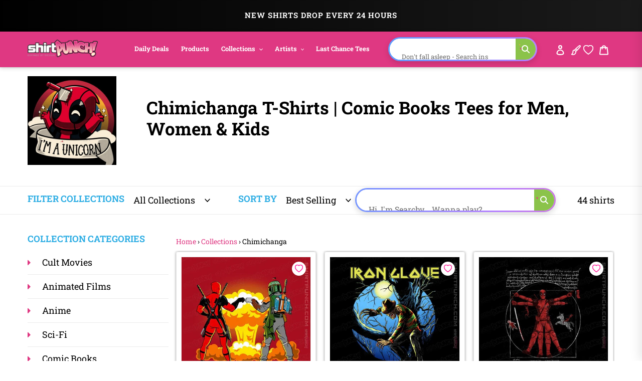

--- FILE ---
content_type: text/html; charset=utf-8
request_url: https://www.shirtpunch.com/collections/chimichanga?page=2
body_size: 79816
content:
<!doctype html>
<html class="no-js" lang="en">
<head>
<meta name="smart-seo-integrated" content="true" /><title>Chimichanga</title>
<meta name="description" content="" />
<meta name="smartseo-keyword" content="" />
<meta name="smartseo-timestamp" content="0" />
<!--JSON-LD data generated by Smart SEO--><script type="application/ld+json">{"@context":"http://schema.org","@type":"ItemList","name":"Chimichanga","url":"https://www.shirtpunch.com/collections/chimichanga","description":"","image":"https://www.shirtpunch.com/cdn/shop/collections/temp_0d2f10fe-cf01-4ca6-8f50-07a83e08e43c.png?v=1611173237","mainEntityOfPage":{"@type":"CollectionPage","@id":"https://www.shirtpunch.com/collections/chimichanga"},"itemListElement":[{"@type":"ListItem","position":1,"url":"https://www.shirtpunch.com/products/epic-bro-fist"},{"@type":"ListItem","position":2,"url":"https://www.shirtpunch.com/products/iron-glove"},{"@type":"ListItem","position":3,"url":"https://www.shirtpunch.com/products/vitruvian-regeneration"},{"@type":"ListItem","position":4,"url":"https://www.shirtpunch.com/products/call-it-a-draw"},{"@type":"ListItem","position":5,"url":"https://www.shirtpunch.com/products/iron-mother"},{"@type":"ListItem","position":6,"url":"https://www.shirtpunch.com/products/weapon-x-athletic"},{"@type":"ListItem","position":7,"url":"https://www.shirtpunch.com/products/oh-canada"},{"@type":"ListItem","position":8,"url":"https://www.shirtpunch.com/products/stay-badass"},{"@type":"ListItem","position":9,"url":"https://www.shirtpunch.com/products/really-gotta-go"},{"@type":"ListItem","position":10,"url":"https://www.shirtpunch.com/products/zenpool"},{"@type":"ListItem","position":11,"url":"https://www.shirtpunch.com/products/wednesday-mononoke"},{"@type":"ListItem","position":12,"url":"https://www.shirtpunch.com/products/stay-savage"},{"@type":"ListItem","position":13,"url":"https://www.shirtpunch.com/products/the-directors-mercenary"},{"@type":"ListItem","position":14,"url":"https://www.shirtpunch.com/products/retro-mercenary"},{"@type":"ListItem","position":15,"url":"https://www.shirtpunch.com/products/the-4th-wall-merc"},{"@type":"ListItem","position":16,"url":"https://www.shirtpunch.com/products/splatter-merc"},{"@type":"ListItem","position":17,"url":"https://www.shirtpunch.com/products/the-dark-merc-returns"},{"@type":"ListItem","position":18,"url":"https://www.shirtpunch.com/products/smokin-1"},{"@type":"ListItem","position":19,"url":"https://www.shirtpunch.com/products/uncanny-merc"},{"@type":"ListItem","position":20,"url":"https://www.shirtpunch.com/products/taqueria-mercenaria"},{"@type":"ListItem","position":21,"url":"https://www.shirtpunch.com/products/mercenink"}]}</script>



<!--JSON-LD data generated by Smart SEO-->
<script type="application/ld+json">
    {
        "@context": "http://schema.org",
        "@type": "BreadcrumbList",
        "itemListElement": [
            {
                "@type": "ListItem",
                "position": 1,
                "item": {
                    "@type": "Website",
                    "@id": "https://www.shirtpunch.com",
                    "name": "Home"
                }
            },
            {
                "@type": "ListItem",
                "position": 2,
                "item": {
                    "@type": "CollectionPage",
                    "@id": "https://www.shirtpunch.com/collections/chimichanga",
                    "name": "Chimichanga"
                }
            }
        ]
    }
</script>

<script type="application/ld+json">
{
  "@context":"https://schema.org",
  "@type":"Organization",
  "name":"ShirtPunch",
  "url":"https://www.shirtpunch.com",
  "logo":"https://www.shirtpunch.com//www.shirtpunch.com/cdn/shop/files/favicon-32x32_256x256.png?v=1738588555",
  "sameAs":[
    "https://www.twitter.com/ShirtPunch",
    "https://www.facebook.com/ShirtPunch"
  ]
}
</script>



<!-- Google Tag Manager -->
<script>(function(w,d,s,l,i){w[l]=w[l]||[];w[l].push({'gtm.start':
new Date().getTime(),event:'gtm.js'});var f=d.getElementsByTagName(s)[0],
j=d.createElement(s),dl=l!='dataLayer'?'&l='+l:'';j.async=true;j.src=
'https://www.googletagmanager.com/gtm.js?id='+i+dl;f.parentNode.insertBefore(j,f);
})(window,document,'script','dataLayer','GTM-WSX8X93G');</script>
<!-- End Google Tag Manager -->
  
  <meta name="facebook-domain-verification" content="06n8divu21maqxkk2l1oqmx6vqgdd3" />
  <meta name="google-site-verification" content="0JsSAxJQvCU3R7Q2pMYfiXgHaHajnuOd-M93fcvyI10" />
  
  <meta charset="utf-8">
  <meta http-equiv="X-UA-Compatible" content="IE=edge,chrome=1">
  <meta name="viewport" content="width=device-width,initial-scale=1">
  <meta name="theme-color" content="#df3882">

  <!-- Reddit Pixel -->
<script>
!function(w,d){if(!w.rdt){var p=w.rdt=function(){p.sendEvent?p.sendEvent.apply(p,arguments):p.callQueue.push(arguments)};p.callQueue=[];var t=d.createElement("script");t.src="https://www.redditstatic.com/ads/pixel.js",t.async=!0;var s=d.getElementsByTagName("script")[0];s.parentNode.insertBefore(t,s)}}(window,document);rdt('init','a2_dpew3rx1wme7', {"optOut":false,"useDecimalCurrencyValues":true,"aaid":"<AAID-HERE>","email":"<EMAIL-HERE>","externalId":"<EXTERNAL-ID-HERE>","idfa":"<IDFA-HERE>"});rdt('track', 'PageVisit');
</script>
<!-- DO NOT MODIFY UNLESS TO REPLACE A USER IDENTIFIER -->
<!-- End Reddit Pixel -->

  
<link rel="shortcut icon" href="//www.shirtpunch.com/cdn/shop/files/favicon-32x32_32x32.png?v=1738588555" type="image/png">

  <!-- /snippets/social-meta-tags.liquid -->




<meta property="og:site_name" content="ShirtPunch">
<meta property="og:url" content="https://www.shirtpunch.com/collections/chimichanga?page=2">
<meta property="og:type" content="product.group"><meta property="og:title" content="Chimichanga">
  <meta property="og:description" content="Immerse yourself in a world of pop culture with ShirtPunch's exclusive collection of limited edition t-shirts! From horror to anime, fandom to fan-art, movies to video games – discover daily designs that blend creativity and nostalgia. New shirts - every day - only $13.">

<meta property="og:image" content="http://www.shirtpunch.com/cdn/shop/collections/temp_0d2f10fe-cf01-4ca6-8f50-07a83e08e43c_1200x1200.png?v=1611173237">
<meta property="og:image:secure_url" content="https://www.shirtpunch.com/cdn/shop/collections/temp_0d2f10fe-cf01-4ca6-8f50-07a83e08e43c_1200x1200.png?v=1611173237">


  <meta name="twitter:site" content="@ShirtPunch">

<meta name="twitter:card" content="summary_large_image"><meta name="twitter:title" content="Chimichanga">
  <meta name="twitter:description" content="Immerse yourself in a world of pop culture with ShirtPunch's exclusive collection of limited edition t-shirts! From horror to anime, fandom to fan-art, movies to video games – discover daily designs that blend creativity and nostalgia. New shirts - every day - only $13.">
  

  

  
  	<link href="//www.shirtpunch.com/cdn/shop/t/34/assets/simplePagination.css?v=70088346068644122401767794421" rel="stylesheet" type="text/css" media="all" />
  
  
  <link href="//www.shirtpunch.com/cdn/shop/t/34/assets/theme.scss.css?v=183111681280911850531767796130" rel="stylesheet" type="text/css" media="all" />

  <style>
/* Product Card Hover Effects */

/* Ensure proper overflow and positioning */
.grid-view-item {
  position: relative;
  overflow: hidden;
}

/* Make the background link cover entire card but stay behind content */
.grid-view-item__link.full-width-link {
  position: absolute;
  top: 0;
  left: 0;
  right: 0;
  bottom: 0;
  z-index: 0;
}

/* Keep content above the link */
.product-card__image-with-placeholder-wrapper,
.title-vendor-price-container {
  position: relative;
  z-index: 1;
  pointer-events: none; /* Don't block clicks - let them pass through to link */
}

.grid-view-item__image-wrapper {
  position: relative;
  overflow: hidden;
  transition: transform 0.3s ease;
}

/* Position wrapper for image stacking */
.grid-view-item__image-wrapper > div {
  position: relative;
  overflow: hidden;
}

/* Primary image - absolute positioned within padding container */
.grid-view-item__image--primary {
  position: absolute;
  top: 0;
  left: 0;
  width: 100%;
  height: 100%;
  object-fit: cover;
  transition: opacity 0.4s ease, transform 0.6s cubic-bezier(0.25, 0.46, 0.45, 0.94);
  transform-origin: center center;
  opacity: 1;
  z-index: 1;
}

/* Secondary image - absolutely positioned on top, hidden by default */
.grid-view-item__image--secondary {
  position: absolute;
  top: 0;
  left: 0;
  width: 100%;
  height: 100%;
  object-fit: cover;
  transition: opacity 0.4s ease, transform 0.6s cubic-bezier(0.25, 0.46, 0.45, 0.94);
  transform-origin: center center;
  opacity: 0;
  z-index: 2;
}

/* Zoom effect on both images on hover */
.grid-view-item:hover .grid-view-item__image--primary,
.grid-view-item:hover .grid-view-item__image--secondary {
  transform: scale(1.1);
}

/* Swap to second image on hover */
.grid-view-item:hover .grid-view-item__image--secondary {
  opacity: 1;
}

/* Fallback for single image products */
.grid-view-item__image:not(.grid-view-item__image--primary):not(.grid-view-item__image--secondary) {
  transition: transform 0.6s cubic-bezier(0.25, 0.46, 0.45, 0.94);
  transform-origin: center center;
}

.grid-view-item:hover .grid-view-item__image:not(.grid-view-item__image--primary):not(.grid-view-item__image--secondary) {
  transform: scale(1.1);
}

/* TeePublic-style overlay effect */
.grid-view-item::before {
  content: '';
  position: absolute;
  top: 0;
  left: 0;
  right: 0;
  bottom: 0;
  background: rgba(0, 0, 0, 0);
  transition: background 0.3s ease;
  pointer-events: none;
  z-index: 2;
}

.grid-view-item:hover::before {
  background: rgba(0, 0, 0, 0.03);
}

/* Smooth title transition */
.grid-view-item__title {
  transition: color 0.3s ease;
}

.grid-view-item:hover .grid-view-item__title {
  color: #666;
}

/* Mobile: Disable hover effects on touch devices */
@media (hover: none) and (pointer: coarse) {
  .grid-view-item:hover .grid-view-item__image--primary,
  .grid-view-item:hover .grid-view-item__image--secondary,
  .grid-view-item:hover .grid-view-item__image {
    transform: none;
  }

  .grid-view-item:hover .grid-view-item__image--secondary {
    opacity: 0;
  }

  .grid-view-item:hover::before {
    background: transparent;
  }
}
</style>


  <style>
/* Redbubble-Style Search Bar & Filter Improvements */

/* Custom Gradient Shimmer Animation */
@keyframes shimmer {
  0% {
    background-position: 200% 50%;
  }
  100% {
    background-position: 0% 50%;
  }
}

@keyframes sparkle {
  0%, 100% {
    transform: scale(1) rotate(0deg);
    opacity: 1;
  }
  50% {
    transform: scale(1.2) rotate(180deg);
    opacity: 0.8;
  }
}

@keyframes typing {
  0%, 100% {
    content: 'S';
  }
  10% {
    content: 'Se';
  }
  20% {
    content: 'Sea';
  }
  30% {
    content: 'Sear';
  }
  40% {
    content: 'Searc';
  }
  50% {
    content: 'Search';
  }
  60% {
    content: 'Search ';
  }
  70% {
    content: 'Search M';
  }
  80% {
    content: 'Search Me';
  }
  90%, 95% {
    content: 'Search Me';
  }
}

/* Search Bar - Clean, modern Redbubble style */
.search-bar-container {
  flex: 1;
  max-width: 600px;
}

.search-form {
  width: 100%;
}

.search-group {
  position: relative;
  width: 100%;
}

.search-input {
  width: 100%;
  height: 48px;
  padding: 12px 50px 12px 20px;
  border: 2px solid transparent;
  border-radius: 24px; /* Rounded pill shape like Redbubble */
  font-size: 16px !important;
  font-weight: 500 !important;
  color: #000 !important; /* Black text */
  transition: all 0.3s ease;
  background: #fff;
  position: relative;
  /* ShirtPunch Pink Shimmer Border - Redbubble style */
  background-image: linear-gradient(white, white),
                    linear-gradient(90deg,
                      #ff1493 0%,
                      #ff69b4 25%,
                      #ff1493 50%,
                      #c2185b 75%,
                      #ff1493 100%);
  background-origin: padding-box, border-box;
  background-clip: padding-box, border-box;
  background-size: 100%, 200% 100%;
  animation: shimmer 2s linear infinite;
}

/* Keep animation on focus/click, add glow and scale effect */
.search-input:focus {
  outline: none;
  box-shadow: 0 0 0 3px rgba(51, 51, 51, 0.1);
  transform: scale(1.02);
  border-color: #333;
}

.search-input::placeholder {
  color: #8B0000 !important;
  font-weight: 600 !important;
  text-shadow: 0 0 3px rgba(139, 0, 0, 0.5);
}

/* Force black text for typed input value */
input.search-input,
input.filters-toolbar__input {
  color: #000 !important;
  font-weight: 500 !important;
  -webkit-text-fill-color: #000 !important;
}

.search-submit {
  position: absolute;
  right: 8px;
  top: 50%;
  transform: translateY(-50%);
  width: 36px;
  height: 36px;
  border: none;
  background: transparent;
  cursor: pointer;
  display: flex;
  align-items: center;
  justify-content: center;
  border-radius: 50%;
  transition: all 0.3s ease;
}

.search-submit:hover {
  background: #fff0f6;
  transform: translateY(-50%) scale(1.1);
}

.search-submit svg {
  width: 20px;
  height: 20px;
  color: #ff1493;
  transition: all 0.3s ease;
  animation: sparkle 1.5s ease-in-out infinite;
}

/* Icon color on focus */
.search-input:focus ~ .search-submit svg {
  color: #ff1493;
}

/* Add ghosts around the search icon */
.search-submit::before,
.search-submit::after {
  content: '👻';
  position: absolute;
  font-size: 14px;
  animation: sparkle 1.5s ease-in-out infinite;
  pointer-events: none;
}

.search-submit::before {
  top: -4px;
  right: -4px;
  animation-delay: 0.3s;
}

.search-submit::after {
  bottom: -4px;
  left: -4px;
  animation-delay: 0.6s;
}

/* Filter Dropdowns - Modern styling */
.collection-filters select {
  width: 100%;
  height: 48px;
  padding: 12px 40px 12px 16px;
  border: 2px solid #e6e6e6;
  border-radius: 8px;
  font-size: 14px;
  font-weight: 500;
  text-transform: uppercase;
  letter-spacing: 0.5px;
  background: #fff;
  cursor: pointer;
  transition: all 0.2s ease;
  appearance: none;
  background-image: url("data:image/svg+xml,%3Csvg width='12' height='8' viewBox='0 0 12 8' fill='none' xmlns='http://www.w3.org/2000/svg'%3E%3Cpath d='M1 1L6 6L11 1' stroke='%23666' stroke-width='2' stroke-linecap='round' stroke-linejoin='round'/%3E%3C/svg%3E");
  background-repeat: no-repeat;
  background-position: right 16px center;
}

.collection-filters select:hover {
  border-color: #ccc;
}

.collection-filters select:focus {
  outline: none;
  border-color: #000;
  box-shadow: 0 2px 8px rgba(0, 0, 0, 0.1);
}

.collection-filters .heading {
  font-size: 14px;
  font-weight: 700;
  text-transform: uppercase;
  letter-spacing: 1px;
  margin-bottom: 16px;
  color: #000;
}

/* Toolbar Layout Improvements */
.filters-toolbar__item-child {
  display: flex;
  align-items: center;
}

/* Mobile Responsiveness - Redbubble Style */
@media (max-width: 749px) {

  /* Hide collection image */
  .collection-image {
    display: none !important;
  }

  /* Hide large H1 title */
  .section-header h1 {
    display: none !important;
  }

  /* Hide collection description */
  .collection-description,
  .rte.collection-description {
    display: none !important;
  }

  /* Hide the page-width container inside collection-header but not the filters-toolbar-wrapper */
  .collection-header > .page-width {
    display: none !important;
  }

  /* Hide breadcrumb on mobile */
  .breadcrumb {
    display: none !important;
  }

  /* Hide Related Collections section */
  .collection-header h2,
  .collection-header .related-collections {
    display: none !important;
  }

  /* Keep custom search bar visible on mobile */
  .search-bar-container,
  .search-bar-container.collection-search-container {
    display: flex !important;
    align-items: stretch !important;
    width: 100% !important;
    visibility: visible !important;
    opacity: 1 !important;
  }

  .filters-toolbar__item-child {
    display: flex !important;
    width: 100% !important;
  }

  .search-bar-minimal {
    display: block !important;
    width: 100% !important;
  }

  .search-input {
    height: 44px !important;
    font-size: 15px !important;
    padding: 10px 45px 10px 16px !important;
    border-radius: 24px !important;
    border: 2px solid transparent !important;
    color: #000 !important;
    font-weight: 500 !important;
    background-image: linear-gradient(white, white),
                      linear-gradient(90deg,
                        #ff1493 0%,
                        #ff69b4 25%,
                        #ff1493 50%,
                        #c2185b 75%,
                        #ff1493 100%) !important;
    background-origin: padding-box, border-box !important;
    background-clip: padding-box, border-box !important;
    background-size: 100%, 200% 100% !important;
    animation: shimmer 2s linear infinite !important;
  }

  .search-input::placeholder {
    color: #999 !important;
  }

  /* Move search to top - sticky under header with NO padding */
  .filters-toolbar {
    position: sticky;
    top: 0;
    z-index: 10;
    background: #fff;
    padding: 8px 0 0 0 !important;
    margin: 0 !important;
  }

  .filters-toolbar-wrapper {
    margin: 0 !important;
    padding: 0 !important;
  }

  /* Compact filter toolbar labels */
  .filters-toolbar__label {
    font-size: 10px !important;
    margin-bottom: 4px !important;
    text-transform: uppercase;
    font-weight: 700;
    letter-spacing: 0.5px;
  }

  /* Make filter dropdowns more compact and visible */
  .filters-toolbar__input {
    height: 38px !important;
    font-size: 13px !important;
    padding: 8px 12px !important;
  }

  .filters-toolbar__input.hidden {
    display: block !important;
    visibility: visible !important;
    opacity: 1 !important;
  }

  /* Reduce all page-width padding */
  .page-width {
    padding-left: 12px !important;
    padding-right: 12px !important;
    padding-top: 0 !important;
    padding-bottom: 0 !important;
  }

  /* Hide breadcrumb completely */
  .page-width > .breadcrumb {
    display: none !important;
  }

  /* Hide product count */
  .filters-toolbar__product-count {
    display: none !important;
  }

  /* Products start immediately */
  #Collection {
    margin-top: 0 !important;
    padding-top: 0 !important;
  }

  /* Remove spacing above products */
  .page-width:has(#Collection) {
    padding-top: 0 !important;
    margin-top: 0 !important;
  }

  /* Tighter product grid */
  .grid--uniform {
    gap: 8px !important;
    margin-top: 0 !important;
  }

  /* Remove extra margins from grid items */
  .grid__item--collection-template {
    margin-bottom: 8px !important;
  }

  /* Remove bottom spacing after filters */
  .filters-toolbar__item-wrapper {
    margin-bottom: 0 !important;
  }

  /* Maximize product card image area on mobile */
  .grid-view-item__title {
    font-size: 13px !important;
    line-height: 1.2 !important;
    margin: 6px 0 4px 0 !important;
    padding: 0 4px !important;
  }

  .product-card__title {
    font-size: 13px !important;
  }

  .price {
    font-size: 14px !important;
    margin: 0 !important;
    padding: 0 4px 6px 4px !important;
  }

  .grid-view-item {
    border: none !important;
    box-shadow: none !important;
    padding: 0 !important;
  }

  .title-vendor-price-container {
    padding: 0 !important;
    margin: 0 !important;
  }
}

/* Search Drawer Styling - Pink Shimmer Pill */
.search-bar__input,
.search-form__input {
  height: 50px !important;
  padding: 12px 60px 12px 20px !important;
  border-radius: 30px !important;
  border: 2px solid transparent !important;
  font-size: 16px !important;
  font-weight: 500 !important;
  color: #000 !important;
  background-color: #fff !important;
  background-image: linear-gradient(white, white),
                    linear-gradient(90deg,
                      #ff1493 0%,
                      #ff69b4 25%,
                      #ff1493 50%,
                      #c2185b 75%,
                      #ff1493 100%) !important;
  background-origin: padding-box, border-box !important;
  background-clip: padding-box, border-box !important;
  background-size: 100%, 200% 100% !important;
  animation: shimmer 2s linear infinite !important;
  transition: all 0.3s ease !important;
}

.search-bar__input:focus,
.search-form__input:focus {
  outline: none !important;
  box-shadow: 0 4px 15px rgba(255, 20, 147, 0.3) !important;
}

.search-bar__submit,
.search-form__submit {
  position: absolute !important;
  right: 10px !important;
  top: 50% !important;
  transform: translateY(-50%) !important;
  width: 40px !important;
  height: 40px !important;
  border-radius: 50% !important;
  background: transparent !important;
  transition: all 0.3s ease !important;
}

.search-bar__submit:hover,
.search-form__submit:hover {
  background: #fff0f6 !important;
}

.search-bar__submit svg,
.search-form__submit svg {
  color: #ff1493 !important;
  width: 20px !important;
  height: 20px !important;
}

/* Header Search Bar - Redbubble Style */
.site-header__search-bar {
  display: flex !important;
  align-items: center;
  justify-content: flex-end;
  padding: 0 10px;
  visibility: visible !important;
  opacity: 1 !important;
}

.site-header__search-form {
  width: 100%;
  max-width: 100%;
}

@media (min-width: 1200px) {
  .site-header__search-form {
    max-width: 400px;
  }
}

@media (min-width: 750px) and (max-width: 1199px) {
  .site-header__search-form {
    max-width: 280px;
  }

  .site-header__search-input {
    font-size: 13px !important;
    padding: 8px 40px 8px 12px !important;
  }
}

.site-header__search-input-wrapper {
  position: relative;
  width: 100%;
}

.site-header__search-input {
  width: 100% !important;
  height: 40px !important;
  padding: 8px 45px 8px 16px !important;
  border-radius: 24px !important;
  border: 2px solid transparent !important;
  font-size: 14px !important;
  font-weight: 500 !important;
  color: #000 !important;
  background-color: #fff !important;
  background-image: linear-gradient(white, white),
                    linear-gradient(90deg,
                      #ff1493 0%,
                      #ff69b4 25%,
                      #ff1493 50%,
                      #c2185b 75%,
                      #ff1493 100%) !important;
  background-origin: padding-box, border-box !important;
  background-clip: padding-box, border-box !important;
  background-size: 100%, 200% 100% !important;
  animation: shimmer 2s linear infinite !important;
  transition: all 0.3s ease !important;
  box-shadow: none !important;
}

.site-header__search-input:focus {
  outline: none !important;
  box-shadow: 0 2px 8px rgba(255, 20, 147, 0.2) !important;
}

.site-header__search-input::placeholder {
  color: #999 !important;
  font-weight: 400 !important;
}

.site-header__search-submit {
  position: absolute !important;
  right: 6px !important;
  top: 50% !important;
  transform: translateY(-50%) !important;
  width: 32px !important;
  height: 32px !important;
  border: none !important;
  background: transparent !important;
  cursor: pointer !important;
  display: flex !important;
  align-items: center !important;
  justify-content: center !important;
  border-radius: 50% !important;
  transition: all 0.3s ease !important;
  padding: 0 !important;
}

.site-header__search-submit:hover {
  background: #fff0f6 !important;
  transform: translateY(-50%) scale(1.1) !important;
}

.site-header__search-submit svg,
.site-header__search-submit .icon {
  width: 18px !important;
  height: 18px !important;
  color: #666 !important;
  fill: #666 !important;
  transition: all 0.3s ease !important;
}

.site-header__search-submit:hover svg,
.site-header__search-submit:hover .icon {
  color: #ff1493 !important;
  fill: #ff1493 !important;
}

/* Ensure header layout stays on one line */
.site-header .grid--table {
  display: flex !important;
  align-items: center !important;
  flex-wrap: nowrap !important;
}

/* Inline Header Search - Custom Gradient */
.site-header__inline-search {
  padding-left: 20px !important;
  padding-right: 10px !important;
}

.header-search-wrapper {
  position: relative;
  width: 100%;
}

.header-search-input {
  width: 100% !important;
  height: 40px !important;
  padding: 8px 45px 8px 16px !important;
  border-radius: 24px !important;
  border: 2px solid transparent !important;
  font-size: 14px !important;
  font-weight: 500 !important;
  color: #1A1A1A !important;
  background-color: #fff !important;
  background-image: linear-gradient(white, white),
                    linear-gradient(90deg,
                      #5B9FFF 0%,
                      #B47EFF 25%,
                      #FF6B9D 50%,
                      #B47EFF 75%,
                      #5B9FFF 100%) !important;
  background-origin: padding-box, border-box !important;
  background-clip: padding-box, border-box !important;
  background-size: 100%, 400% 100% !important;
  animation: shimmer 6s ease-in-out infinite !important;
  -webkit-animation: shimmer 6s ease-in-out infinite !important;
}

.header-search-input:focus {
  outline: none !important;
  box-shadow: 0 8px 20px rgba(47, 174, 228, 0.3) !important;
  background-image: linear-gradient(#f5f5f5, #f5f5f5),
                    linear-gradient(90deg, #4db8ff, #2faee4, #1a8ccc) !important;
}

.header-search-btn {
  position: absolute !important;
  right: 6px !important;
  top: 50% !important;
  transform: translateY(-50%) !important;
  width: 32px !important;
  height: 32px !important;
  border: none !important;
  background: #8BC34A !important;
  cursor: pointer !important;
  border-radius: 50% !important;
}

.header-search-btn:hover {
  background: #689F38 !important;
}

.header-search-btn svg {
  width: 16px !important;
  height: 16px !important;
  color: white !important;
  fill: white !important;
}

.header-search-input::placeholder {
  color: #2D2D2D !important;
  font-weight: 400 !important;
}

/* FORCE EVERYTHING ON ONE LINE - RESPONSIVE SCALING */
@media (min-width: 750px) {
  .site-nav__link {
    font-size: 14px !important;
    padding: 8px 12px !important;
  }
}

@media (min-width: 750px) and (max-width: 1400px) {
  .site-nav__link {
    font-size: 13px !important;
    padding: 8px 10px !important;
  }

  .site-header__logo-image {
    max-width: 140px !important;
  }

  .header-search-input {
    font-size: 13px !important;
    height: 38px !important;
  }
}

@media (min-width: 750px) and (max-width: 1200px) {
  .site-nav__link {
    font-size: 12px !important;
    padding: 6px 8px !important;
  }

  .site-nav .list--inline > li {
    margin: 0 1px !important;
  }

  .site-header__logo-image {
    max-width: 120px !important;
  }

  .header-search-input {
    font-size: 12px !important;
    height: 36px !important;
    padding: 6px 40px 6px 12px !important;
  }

  .header-search-btn {
    width: 28px !important;
    height: 28px !important;
  }
}

@media (min-width: 750px) and (max-width: 1000px) {
  .site-nav__link {
    font-size: 11px !important;
    padding: 6px 6px !important;
  }

  .site-header__logo-image {
    max-width: 100px !important;
  }

  .header-search-input {
    font-size: 11px !important;
    height: 34px !important;
    padding: 6px 35px 6px 10px !important;
  }
}

/* Force single line layout */
.site-header {
  overflow: visible !important;
}

.site-header .grid {
  flex-wrap: nowrap !important;
}

.site-nav {
  white-space: nowrap !important;
}

/* Desktop - maximize image area */
@media (min-width: 750px) {
  .grid-view-item__title {
    font-size: 14px !important;
    line-height: 1.3 !important;
    margin: 8px 0 4px 0 !important;
    padding: 0 6px !important;
  }

  .product-card__title {
    font-size: 14px !important;
  }

  .price {
    font-size: 15px !important;
    font-weight: 600 !important;
    margin: 0 !important;
    padding: 0 6px 8px 6px !important;
  }

  .grid-view-item {
    border: 1px solid #e8e8e8 !important;
    border-radius: 4px !important;
    overflow: hidden !important;
    transition: all 0.2s ease !important;
  }

  .grid-view-item:hover {
    box-shadow: 0 4px 12px rgba(0,0,0,0.1) !important;
    transform: translateY(-2px) !important;
  }

  .title-vendor-price-container {
    padding: 0 !important;
    margin: 0 !important;
  }

  /* Tighter grid spacing on desktop */
  .grid--uniform.grid--view-items {
    gap: 12px !important;
  }
}
</style>


  <link rel="stylesheet" type="text/css" href="https://cdnjs.cloudflare.com/ajax/libs/font-awesome/4.3.0/css/font-awesome.css" media="all">

  <script>
    var theme = {
      breakpoints: {
        medium: 750,
        large: 990,
        widescreen: 1400
      },
      strings: {
        addToCart: "Add to cart",
        soldOut: "Sold out",
        unavailable: "Unavailable",
        regularPrice: "Regular price",
        salePrice: "Sale price",
        sale: "Sale",
        fromLowestPrice: "from [price]",
        vendor: "Vendor",
        showMore: "Show More",
        showLess: "Show Less",
        searchFor: "Search for",
        addressError: "Error looking up that address",
        addressNoResults: "No results for that address",
        addressQueryLimit: "You have exceeded the Google API usage limit. Consider upgrading to a \u003ca href=\"https:\/\/developers.google.com\/maps\/premium\/usage-limits\"\u003ePremium Plan\u003c\/a\u003e.",
        authError: "There was a problem authenticating your Google Maps account.",
        newWindow: "Opens in a new window.",
        external: "Opens external website.",
        newWindowExternal: "Opens external website in a new window.",
        removeLabel: "Remove [product]",
        update: "Update",
        quantity: "Quantity",
        discountedTotal: "Discounted total",
        regularTotal: "Regular total",
        priceColumn: "See Price column for discount details.",
        quantityMinimumMessage: "Quantity must be 1 or more",
        cartError: "There was an error while updating your cart. Please try again.",
        removedItemMessage: "Removed \u003cspan class=\"cart__removed-product-details\"\u003e([quantity]) [link]\u003c\/span\u003e from your cart.",
        unitPrice: "Unit price",
        unitPriceSeparator: "per",
        oneCartCount: "1 item",
        otherCartCount: "[count] items",
        quantityLabel: "Quantity: [count]",
        products: "Products",
        loading: "Loading",
        number_of_results: "[result_number] of [results_count]",
        number_of_results_found: "[results_count] results found",
        one_result_found: "1 result found"
      },
      moneyFormat: "${{amount}}",
      moneyFormatWithCurrency: "${{amount}} USD",
      settings: {
        predictiveSearchEnabled: true,
        predictiveSearchShowPrice: false,
        predictiveSearchShowVendor: true
      }
    }

    document.documentElement.className = document.documentElement.className.replace('no-js', 'js');
  </script><script src="https://ajax.googleapis.com/ajax/libs/jquery/1.10.2/jquery.min.js"></script>
  <script src="//www.shirtpunch.com/cdn/shop/t/34/assets/lazysizes.js?v=94224023136283657951767794421" defer></script>
  <script src="//www.shirtpunch.com/cdn/shop/t/34/assets/vendor.js?v=89732074642198756001767794421" defer></script>
  <script src="//www.shirtpunch.com/cdn/shop/t/34/assets/theme.js?v=132135259417721863361767794421" defer></script>
  
  
  
  
  	<script src="//www.shirtpunch.com/cdn/shop/t/34/assets/simplePagination.js?v=134387320817685423121767794421" defer></script>
  

  <script>window.performance && window.performance.mark && window.performance.mark('shopify.content_for_header.start');</script><meta name="google-site-verification" content="TM2m-mMSuLtxpngrRCgQnipbxFBh0VtSR9iVyoQjUFs">
<meta name="facebook-domain-verification" content="lur8a4eobegcys607h1xdnacbtkt0g">
<meta id="shopify-digital-wallet" name="shopify-digital-wallet" content="/27828355139/digital_wallets/dialog">
<meta name="shopify-checkout-api-token" content="a8ee819fb0db8940c685c75e494b3f4c">
<meta id="in-context-paypal-metadata" data-shop-id="27828355139" data-venmo-supported="false" data-environment="production" data-locale="en_US" data-paypal-v4="true" data-currency="USD">
<link rel="alternate" type="application/atom+xml" title="Feed" href="/collections/chimichanga.atom" />
<link rel="prev" href="/collections/chimichanga?page=1">
<link rel="next" href="/collections/chimichanga?page=3">
<link rel="alternate" hreflang="x-default" href="https://www.shirtpunch.com/collections/chimichanga?page=2">
<link rel="alternate" hreflang="en" href="https://www.shirtpunch.com/collections/chimichanga?page=2">
<link rel="alternate" hreflang="en-CA" href="https://www.shirtpunch.com/en-ca/collections/chimichanga?page=2">
<link rel="alternate" type="application/json+oembed" href="https://www.shirtpunch.com/collections/chimichanga.oembed?page=2">
<script async="async" src="/checkouts/internal/preloads.js?locale=en-US"></script>
<script id="shopify-features" type="application/json">{"accessToken":"a8ee819fb0db8940c685c75e494b3f4c","betas":["rich-media-storefront-analytics"],"domain":"www.shirtpunch.com","predictiveSearch":true,"shopId":27828355139,"locale":"en"}</script>
<script>var Shopify = Shopify || {};
Shopify.shop = "shirtpunch-store.myshopify.com";
Shopify.locale = "en";
Shopify.currency = {"active":"USD","rate":"1.0"};
Shopify.country = "US";
Shopify.theme = {"name":"LIVETHEMENEW-JAN7","id":140341411907,"schema_name":"Debut","schema_version":"16.5.5","theme_store_id":796,"role":"main"};
Shopify.theme.handle = "null";
Shopify.theme.style = {"id":null,"handle":null};
Shopify.cdnHost = "www.shirtpunch.com/cdn";
Shopify.routes = Shopify.routes || {};
Shopify.routes.root = "/";</script>
<script type="module">!function(o){(o.Shopify=o.Shopify||{}).modules=!0}(window);</script>
<script>!function(o){function n(){var o=[];function n(){o.push(Array.prototype.slice.apply(arguments))}return n.q=o,n}var t=o.Shopify=o.Shopify||{};t.loadFeatures=n(),t.autoloadFeatures=n()}(window);</script>
<script id="shop-js-analytics" type="application/json">{"pageType":"collection"}</script>
<script defer="defer" async type="module" src="//www.shirtpunch.com/cdn/shopifycloud/shop-js/modules/v2/client.init-shop-cart-sync_C5BV16lS.en.esm.js"></script>
<script defer="defer" async type="module" src="//www.shirtpunch.com/cdn/shopifycloud/shop-js/modules/v2/chunk.common_CygWptCX.esm.js"></script>
<script type="module">
  await import("//www.shirtpunch.com/cdn/shopifycloud/shop-js/modules/v2/client.init-shop-cart-sync_C5BV16lS.en.esm.js");
await import("//www.shirtpunch.com/cdn/shopifycloud/shop-js/modules/v2/chunk.common_CygWptCX.esm.js");

  window.Shopify.SignInWithShop?.initShopCartSync?.({"fedCMEnabled":true,"windoidEnabled":true});

</script>
<script>(function() {
  var isLoaded = false;
  function asyncLoad() {
    if (isLoaded) return;
    isLoaded = true;
    var urls = ["https:\/\/chimpstatic.com\/mcjs-connected\/js\/users\/2ff6b8caa7fb153114861ccfa\/94bbf24510e6fcf5035ce4610.js?shop=shirtpunch-store.myshopify.com","\/\/cdn.shopify.com\/proxy\/25d7dd82e160319937fb9c5b92870b50cdb55271706b26be938a428ea7bb779c\/api.goaffpro.com\/loader.js?shop=shirtpunch-store.myshopify.com\u0026sp-cache-control=cHVibGljLCBtYXgtYWdlPTkwMA","https:\/\/static.shareasale.com\/json\/shopify\/deduplication.js?shop=shirtpunch-store.myshopify.com","https:\/\/static.shareasale.com\/json\/shopify\/shareasale-tracking.js?sasmid=75071\u0026ssmtid=19038\u0026shop=shirtpunch-store.myshopify.com","https:\/\/cdn.withfriends.co\/api\/withfriends-checkout.js?version=2\u0026checkout=1\u0026embed=1\u0026tone=transactional\u0026id=26495098\u0026host=live\u0026shop=shirtpunch-store.myshopify.com","https:\/\/dashboard.mailerlite.com\/shopify\/24866\/2021135?shop=shirtpunch-store.myshopify.com"];
    for (var i = 0; i < urls.length; i++) {
      var s = document.createElement('script');
      s.type = 'text/javascript';
      s.async = true;
      s.src = urls[i];
      var x = document.getElementsByTagName('script')[0];
      x.parentNode.insertBefore(s, x);
    }
  };
  if(window.attachEvent) {
    window.attachEvent('onload', asyncLoad);
  } else {
    window.addEventListener('load', asyncLoad, false);
  }
})();</script>
<script id="__st">var __st={"a":27828355139,"offset":-18000,"reqid":"3a041f53-3fd4-4d36-b548-210a781c9f0b-1768635233","pageurl":"www.shirtpunch.com\/collections\/chimichanga?page=2","u":"a867a292654a","p":"collection","rtyp":"collection","rid":167553400899};</script>
<script>window.ShopifyPaypalV4VisibilityTracking = true;</script>
<script id="captcha-bootstrap">!function(){'use strict';const t='contact',e='account',n='new_comment',o=[[t,t],['blogs',n],['comments',n],[t,'customer']],c=[[e,'customer_login'],[e,'guest_login'],[e,'recover_customer_password'],[e,'create_customer']],r=t=>t.map((([t,e])=>`form[action*='/${t}']:not([data-nocaptcha='true']) input[name='form_type'][value='${e}']`)).join(','),a=t=>()=>t?[...document.querySelectorAll(t)].map((t=>t.form)):[];function s(){const t=[...o],e=r(t);return a(e)}const i='password',u='form_key',d=['recaptcha-v3-token','g-recaptcha-response','h-captcha-response',i],f=()=>{try{return window.sessionStorage}catch{return}},m='__shopify_v',_=t=>t.elements[u];function p(t,e,n=!1){try{const o=window.sessionStorage,c=JSON.parse(o.getItem(e)),{data:r}=function(t){const{data:e,action:n}=t;return t[m]||n?{data:e,action:n}:{data:t,action:n}}(c);for(const[e,n]of Object.entries(r))t.elements[e]&&(t.elements[e].value=n);n&&o.removeItem(e)}catch(o){console.error('form repopulation failed',{error:o})}}const l='form_type',E='cptcha';function T(t){t.dataset[E]=!0}const w=window,h=w.document,L='Shopify',v='ce_forms',y='captcha';let A=!1;((t,e)=>{const n=(g='f06e6c50-85a8-45c8-87d0-21a2b65856fe',I='https://cdn.shopify.com/shopifycloud/storefront-forms-hcaptcha/ce_storefront_forms_captcha_hcaptcha.v1.5.2.iife.js',D={infoText:'Protected by hCaptcha',privacyText:'Privacy',termsText:'Terms'},(t,e,n)=>{const o=w[L][v],c=o.bindForm;if(c)return c(t,g,e,D).then(n);var r;o.q.push([[t,g,e,D],n]),r=I,A||(h.body.append(Object.assign(h.createElement('script'),{id:'captcha-provider',async:!0,src:r})),A=!0)});var g,I,D;w[L]=w[L]||{},w[L][v]=w[L][v]||{},w[L][v].q=[],w[L][y]=w[L][y]||{},w[L][y].protect=function(t,e){n(t,void 0,e),T(t)},Object.freeze(w[L][y]),function(t,e,n,w,h,L){const[v,y,A,g]=function(t,e,n){const i=e?o:[],u=t?c:[],d=[...i,...u],f=r(d),m=r(i),_=r(d.filter((([t,e])=>n.includes(e))));return[a(f),a(m),a(_),s()]}(w,h,L),I=t=>{const e=t.target;return e instanceof HTMLFormElement?e:e&&e.form},D=t=>v().includes(t);t.addEventListener('submit',(t=>{const e=I(t);if(!e)return;const n=D(e)&&!e.dataset.hcaptchaBound&&!e.dataset.recaptchaBound,o=_(e),c=g().includes(e)&&(!o||!o.value);(n||c)&&t.preventDefault(),c&&!n&&(function(t){try{if(!f())return;!function(t){const e=f();if(!e)return;const n=_(t);if(!n)return;const o=n.value;o&&e.removeItem(o)}(t);const e=Array.from(Array(32),(()=>Math.random().toString(36)[2])).join('');!function(t,e){_(t)||t.append(Object.assign(document.createElement('input'),{type:'hidden',name:u})),t.elements[u].value=e}(t,e),function(t,e){const n=f();if(!n)return;const o=[...t.querySelectorAll(`input[type='${i}']`)].map((({name:t})=>t)),c=[...d,...o],r={};for(const[a,s]of new FormData(t).entries())c.includes(a)||(r[a]=s);n.setItem(e,JSON.stringify({[m]:1,action:t.action,data:r}))}(t,e)}catch(e){console.error('failed to persist form',e)}}(e),e.submit())}));const S=(t,e)=>{t&&!t.dataset[E]&&(n(t,e.some((e=>e===t))),T(t))};for(const o of['focusin','change'])t.addEventListener(o,(t=>{const e=I(t);D(e)&&S(e,y())}));const B=e.get('form_key'),M=e.get(l),P=B&&M;t.addEventListener('DOMContentLoaded',(()=>{const t=y();if(P)for(const e of t)e.elements[l].value===M&&p(e,B);[...new Set([...A(),...v().filter((t=>'true'===t.dataset.shopifyCaptcha))])].forEach((e=>S(e,t)))}))}(h,new URLSearchParams(w.location.search),n,t,e,['guest_login'])})(!0,!0)}();</script>
<script integrity="sha256-4kQ18oKyAcykRKYeNunJcIwy7WH5gtpwJnB7kiuLZ1E=" data-source-attribution="shopify.loadfeatures" defer="defer" src="//www.shirtpunch.com/cdn/shopifycloud/storefront/assets/storefront/load_feature-a0a9edcb.js" crossorigin="anonymous"></script>
<script data-source-attribution="shopify.dynamic_checkout.dynamic.init">var Shopify=Shopify||{};Shopify.PaymentButton=Shopify.PaymentButton||{isStorefrontPortableWallets:!0,init:function(){window.Shopify.PaymentButton.init=function(){};var t=document.createElement("script");t.src="https://www.shirtpunch.com/cdn/shopifycloud/portable-wallets/latest/portable-wallets.en.js",t.type="module",document.head.appendChild(t)}};
</script>
<script data-source-attribution="shopify.dynamic_checkout.buyer_consent">
  function portableWalletsHideBuyerConsent(e){var t=document.getElementById("shopify-buyer-consent"),n=document.getElementById("shopify-subscription-policy-button");t&&n&&(t.classList.add("hidden"),t.setAttribute("aria-hidden","true"),n.removeEventListener("click",e))}function portableWalletsShowBuyerConsent(e){var t=document.getElementById("shopify-buyer-consent"),n=document.getElementById("shopify-subscription-policy-button");t&&n&&(t.classList.remove("hidden"),t.removeAttribute("aria-hidden"),n.addEventListener("click",e))}window.Shopify?.PaymentButton&&(window.Shopify.PaymentButton.hideBuyerConsent=portableWalletsHideBuyerConsent,window.Shopify.PaymentButton.showBuyerConsent=portableWalletsShowBuyerConsent);
</script>
<script data-source-attribution="shopify.dynamic_checkout.cart.bootstrap">document.addEventListener("DOMContentLoaded",(function(){function t(){return document.querySelector("shopify-accelerated-checkout-cart, shopify-accelerated-checkout")}if(t())Shopify.PaymentButton.init();else{new MutationObserver((function(e,n){t()&&(Shopify.PaymentButton.init(),n.disconnect())})).observe(document.body,{childList:!0,subtree:!0})}}));
</script>
<script id='scb4127' type='text/javascript' async='' src='https://www.shirtpunch.com/cdn/shopifycloud/privacy-banner/storefront-banner.js'></script><link id="shopify-accelerated-checkout-styles" rel="stylesheet" media="screen" href="https://www.shirtpunch.com/cdn/shopifycloud/portable-wallets/latest/accelerated-checkout-backwards-compat.css" crossorigin="anonymous">
<style id="shopify-accelerated-checkout-cart">
        #shopify-buyer-consent {
  margin-top: 1em;
  display: inline-block;
  width: 100%;
}

#shopify-buyer-consent.hidden {
  display: none;
}

#shopify-subscription-policy-button {
  background: none;
  border: none;
  padding: 0;
  text-decoration: underline;
  font-size: inherit;
  cursor: pointer;
}

#shopify-subscription-policy-button::before {
  box-shadow: none;
}

      </style>

<script>window.performance && window.performance.mark && window.performance.mark('shopify.content_for_header.end');</script>
  <!-- Google Webmaster Tools Site Verification -->
  <meta name="google-site-verification" content="xNFg-RE7sgnmE7TcPvr1XiXpJFDcO2Kf-mPaXLJa4tU" />
 <link rel="canonical" href="https://www.shirtpunch.com/collections/chimichanga?page=2">
<link href="https://monorail-edge.shopifysvc.com" rel="dns-prefetch">
<script>(function(){if ("sendBeacon" in navigator && "performance" in window) {try {var session_token_from_headers = performance.getEntriesByType('navigation')[0].serverTiming.find(x => x.name == '_s').description;} catch {var session_token_from_headers = undefined;}var session_cookie_matches = document.cookie.match(/_shopify_s=([^;]*)/);var session_token_from_cookie = session_cookie_matches && session_cookie_matches.length === 2 ? session_cookie_matches[1] : "";var session_token = session_token_from_headers || session_token_from_cookie || "";function handle_abandonment_event(e) {var entries = performance.getEntries().filter(function(entry) {return /monorail-edge.shopifysvc.com/.test(entry.name);});if (!window.abandonment_tracked && entries.length === 0) {window.abandonment_tracked = true;var currentMs = Date.now();var navigation_start = performance.timing.navigationStart;var payload = {shop_id: 27828355139,url: window.location.href,navigation_start,duration: currentMs - navigation_start,session_token,page_type: "collection"};window.navigator.sendBeacon("https://monorail-edge.shopifysvc.com/v1/produce", JSON.stringify({schema_id: "online_store_buyer_site_abandonment/1.1",payload: payload,metadata: {event_created_at_ms: currentMs,event_sent_at_ms: currentMs}}));}}window.addEventListener('pagehide', handle_abandonment_event);}}());</script>
<script id="web-pixels-manager-setup">(function e(e,d,r,n,o){if(void 0===o&&(o={}),!Boolean(null===(a=null===(i=window.Shopify)||void 0===i?void 0:i.analytics)||void 0===a?void 0:a.replayQueue)){var i,a;window.Shopify=window.Shopify||{};var t=window.Shopify;t.analytics=t.analytics||{};var s=t.analytics;s.replayQueue=[],s.publish=function(e,d,r){return s.replayQueue.push([e,d,r]),!0};try{self.performance.mark("wpm:start")}catch(e){}var l=function(){var e={modern:/Edge?\/(1{2}[4-9]|1[2-9]\d|[2-9]\d{2}|\d{4,})\.\d+(\.\d+|)|Firefox\/(1{2}[4-9]|1[2-9]\d|[2-9]\d{2}|\d{4,})\.\d+(\.\d+|)|Chrom(ium|e)\/(9{2}|\d{3,})\.\d+(\.\d+|)|(Maci|X1{2}).+ Version\/(15\.\d+|(1[6-9]|[2-9]\d|\d{3,})\.\d+)([,.]\d+|)( \(\w+\)|)( Mobile\/\w+|) Safari\/|Chrome.+OPR\/(9{2}|\d{3,})\.\d+\.\d+|(CPU[ +]OS|iPhone[ +]OS|CPU[ +]iPhone|CPU IPhone OS|CPU iPad OS)[ +]+(15[._]\d+|(1[6-9]|[2-9]\d|\d{3,})[._]\d+)([._]\d+|)|Android:?[ /-](13[3-9]|1[4-9]\d|[2-9]\d{2}|\d{4,})(\.\d+|)(\.\d+|)|Android.+Firefox\/(13[5-9]|1[4-9]\d|[2-9]\d{2}|\d{4,})\.\d+(\.\d+|)|Android.+Chrom(ium|e)\/(13[3-9]|1[4-9]\d|[2-9]\d{2}|\d{4,})\.\d+(\.\d+|)|SamsungBrowser\/([2-9]\d|\d{3,})\.\d+/,legacy:/Edge?\/(1[6-9]|[2-9]\d|\d{3,})\.\d+(\.\d+|)|Firefox\/(5[4-9]|[6-9]\d|\d{3,})\.\d+(\.\d+|)|Chrom(ium|e)\/(5[1-9]|[6-9]\d|\d{3,})\.\d+(\.\d+|)([\d.]+$|.*Safari\/(?![\d.]+ Edge\/[\d.]+$))|(Maci|X1{2}).+ Version\/(10\.\d+|(1[1-9]|[2-9]\d|\d{3,})\.\d+)([,.]\d+|)( \(\w+\)|)( Mobile\/\w+|) Safari\/|Chrome.+OPR\/(3[89]|[4-9]\d|\d{3,})\.\d+\.\d+|(CPU[ +]OS|iPhone[ +]OS|CPU[ +]iPhone|CPU IPhone OS|CPU iPad OS)[ +]+(10[._]\d+|(1[1-9]|[2-9]\d|\d{3,})[._]\d+)([._]\d+|)|Android:?[ /-](13[3-9]|1[4-9]\d|[2-9]\d{2}|\d{4,})(\.\d+|)(\.\d+|)|Mobile Safari.+OPR\/([89]\d|\d{3,})\.\d+\.\d+|Android.+Firefox\/(13[5-9]|1[4-9]\d|[2-9]\d{2}|\d{4,})\.\d+(\.\d+|)|Android.+Chrom(ium|e)\/(13[3-9]|1[4-9]\d|[2-9]\d{2}|\d{4,})\.\d+(\.\d+|)|Android.+(UC? ?Browser|UCWEB|U3)[ /]?(15\.([5-9]|\d{2,})|(1[6-9]|[2-9]\d|\d{3,})\.\d+)\.\d+|SamsungBrowser\/(5\.\d+|([6-9]|\d{2,})\.\d+)|Android.+MQ{2}Browser\/(14(\.(9|\d{2,})|)|(1[5-9]|[2-9]\d|\d{3,})(\.\d+|))(\.\d+|)|K[Aa][Ii]OS\/(3\.\d+|([4-9]|\d{2,})\.\d+)(\.\d+|)/},d=e.modern,r=e.legacy,n=navigator.userAgent;return n.match(d)?"modern":n.match(r)?"legacy":"unknown"}(),u="modern"===l?"modern":"legacy",c=(null!=n?n:{modern:"",legacy:""})[u],f=function(e){return[e.baseUrl,"/wpm","/b",e.hashVersion,"modern"===e.buildTarget?"m":"l",".js"].join("")}({baseUrl:d,hashVersion:r,buildTarget:u}),m=function(e){var d=e.version,r=e.bundleTarget,n=e.surface,o=e.pageUrl,i=e.monorailEndpoint;return{emit:function(e){var a=e.status,t=e.errorMsg,s=(new Date).getTime(),l=JSON.stringify({metadata:{event_sent_at_ms:s},events:[{schema_id:"web_pixels_manager_load/3.1",payload:{version:d,bundle_target:r,page_url:o,status:a,surface:n,error_msg:t},metadata:{event_created_at_ms:s}}]});if(!i)return console&&console.warn&&console.warn("[Web Pixels Manager] No Monorail endpoint provided, skipping logging."),!1;try{return self.navigator.sendBeacon.bind(self.navigator)(i,l)}catch(e){}var u=new XMLHttpRequest;try{return u.open("POST",i,!0),u.setRequestHeader("Content-Type","text/plain"),u.send(l),!0}catch(e){return console&&console.warn&&console.warn("[Web Pixels Manager] Got an unhandled error while logging to Monorail."),!1}}}}({version:r,bundleTarget:l,surface:e.surface,pageUrl:self.location.href,monorailEndpoint:e.monorailEndpoint});try{o.browserTarget=l,function(e){var d=e.src,r=e.async,n=void 0===r||r,o=e.onload,i=e.onerror,a=e.sri,t=e.scriptDataAttributes,s=void 0===t?{}:t,l=document.createElement("script"),u=document.querySelector("head"),c=document.querySelector("body");if(l.async=n,l.src=d,a&&(l.integrity=a,l.crossOrigin="anonymous"),s)for(var f in s)if(Object.prototype.hasOwnProperty.call(s,f))try{l.dataset[f]=s[f]}catch(e){}if(o&&l.addEventListener("load",o),i&&l.addEventListener("error",i),u)u.appendChild(l);else{if(!c)throw new Error("Did not find a head or body element to append the script");c.appendChild(l)}}({src:f,async:!0,onload:function(){if(!function(){var e,d;return Boolean(null===(d=null===(e=window.Shopify)||void 0===e?void 0:e.analytics)||void 0===d?void 0:d.initialized)}()){var d=window.webPixelsManager.init(e)||void 0;if(d){var r=window.Shopify.analytics;r.replayQueue.forEach((function(e){var r=e[0],n=e[1],o=e[2];d.publishCustomEvent(r,n,o)})),r.replayQueue=[],r.publish=d.publishCustomEvent,r.visitor=d.visitor,r.initialized=!0}}},onerror:function(){return m.emit({status:"failed",errorMsg:"".concat(f," has failed to load")})},sri:function(e){var d=/^sha384-[A-Za-z0-9+/=]+$/;return"string"==typeof e&&d.test(e)}(c)?c:"",scriptDataAttributes:o}),m.emit({status:"loading"})}catch(e){m.emit({status:"failed",errorMsg:(null==e?void 0:e.message)||"Unknown error"})}}})({shopId: 27828355139,storefrontBaseUrl: "https://www.shirtpunch.com",extensionsBaseUrl: "https://extensions.shopifycdn.com/cdn/shopifycloud/web-pixels-manager",monorailEndpoint: "https://monorail-edge.shopifysvc.com/unstable/produce_batch",surface: "storefront-renderer",enabledBetaFlags: ["2dca8a86"],webPixelsConfigList: [{"id":"1465352259","configuration":"{\"accountID\":\"BLOCKIFY_TRACKING-123\"}","eventPayloadVersion":"v1","runtimeContext":"STRICT","scriptVersion":"840d7e0c0a1f642e5638cfaa32e249d7","type":"APP","apiClientId":2309454,"privacyPurposes":["ANALYTICS","SALE_OF_DATA"],"dataSharingAdjustments":{"protectedCustomerApprovalScopes":["read_customer_address","read_customer_email","read_customer_name","read_customer_personal_data","read_customer_phone"]}},{"id":"837550147","configuration":"{\"shop\":\"shirtpunch-store.myshopify.com\",\"cookie_duration\":\"604800\"}","eventPayloadVersion":"v1","runtimeContext":"STRICT","scriptVersion":"a2e7513c3708f34b1f617d7ce88f9697","type":"APP","apiClientId":2744533,"privacyPurposes":["ANALYTICS","MARKETING"],"dataSharingAdjustments":{"protectedCustomerApprovalScopes":["read_customer_address","read_customer_email","read_customer_name","read_customer_personal_data","read_customer_phone"]}},{"id":"824901699","configuration":"{\"masterTagID\":\"19038\",\"merchantID\":\"75071\",\"appPath\":\"https:\/\/daedalus.shareasale.com\",\"storeID\":\"NaN\",\"xTypeMode\":\"NaN\",\"xTypeValue\":\"NaN\",\"channelDedup\":\"NaN\"}","eventPayloadVersion":"v1","runtimeContext":"STRICT","scriptVersion":"f300cca684872f2df140f714437af558","type":"APP","apiClientId":4929191,"privacyPurposes":["ANALYTICS","MARKETING"],"dataSharingAdjustments":{"protectedCustomerApprovalScopes":["read_customer_personal_data"]}},{"id":"399343683","configuration":"{\"config\":\"{\\\"google_tag_ids\\\":[\\\"G-RLTTCPDGD3\\\",\\\"G-GMY12GWKDY\\\",\\\"GT-P8RTH2K\\\"],\\\"target_country\\\":\\\"US\\\",\\\"gtag_events\\\":[{\\\"type\\\":\\\"begin_checkout\\\",\\\"action_label\\\":[\\\"G-RLTTCPDGD3\\\",\\\"AW-1051817636\\\/0NGtCOG7sLMDEKTtxfUD\\\"]},{\\\"type\\\":\\\"search\\\",\\\"action_label\\\":[\\\"G-RLTTCPDGD3\\\",\\\"AW-1051817636\\\/IIAnCOS7sLMDEKTtxfUD\\\"]},{\\\"type\\\":\\\"view_item\\\",\\\"action_label\\\":[\\\"G-RLTTCPDGD3\\\",\\\"AW-1051817636\\\/j-NLCNu7sLMDEKTtxfUD\\\",\\\"MC-7KSJ3YNSHN\\\"]},{\\\"type\\\":\\\"purchase\\\",\\\"action_label\\\":[\\\"G-RLTTCPDGD3\\\",\\\"AW-1051817636\\\/UIbfCNi7sLMDEKTtxfUD\\\",\\\"MC-7KSJ3YNSHN\\\"]},{\\\"type\\\":\\\"page_view\\\",\\\"action_label\\\":[\\\"G-RLTTCPDGD3\\\",\\\"AW-1051817636\\\/ESU_CNW7sLMDEKTtxfUD\\\",\\\"MC-7KSJ3YNSHN\\\"]},{\\\"type\\\":\\\"add_payment_info\\\",\\\"action_label\\\":[\\\"G-RLTTCPDGD3\\\",\\\"AW-1051817636\\\/NlygCOe7sLMDEKTtxfUD\\\"]},{\\\"type\\\":\\\"add_to_cart\\\",\\\"action_label\\\":[\\\"G-RLTTCPDGD3\\\",\\\"AW-1051817636\\\/l5RJCN67sLMDEKTtxfUD\\\"]}],\\\"enable_monitoring_mode\\\":false}\"}","eventPayloadVersion":"v1","runtimeContext":"OPEN","scriptVersion":"b2a88bafab3e21179ed38636efcd8a93","type":"APP","apiClientId":1780363,"privacyPurposes":[],"dataSharingAdjustments":{"protectedCustomerApprovalScopes":["read_customer_address","read_customer_email","read_customer_name","read_customer_personal_data","read_customer_phone"]}},{"id":"137986115","configuration":"{\"pixel_id\":\"309797911704188\",\"pixel_type\":\"facebook_pixel\",\"metaapp_system_user_token\":\"-\"}","eventPayloadVersion":"v1","runtimeContext":"OPEN","scriptVersion":"ca16bc87fe92b6042fbaa3acc2fbdaa6","type":"APP","apiClientId":2329312,"privacyPurposes":["ANALYTICS","MARKETING","SALE_OF_DATA"],"dataSharingAdjustments":{"protectedCustomerApprovalScopes":["read_customer_address","read_customer_email","read_customer_name","read_customer_personal_data","read_customer_phone"]}},{"id":"56983619","configuration":"{\"tagID\":\"2612408992944\"}","eventPayloadVersion":"v1","runtimeContext":"STRICT","scriptVersion":"18031546ee651571ed29edbe71a3550b","type":"APP","apiClientId":3009811,"privacyPurposes":["ANALYTICS","MARKETING","SALE_OF_DATA"],"dataSharingAdjustments":{"protectedCustomerApprovalScopes":["read_customer_address","read_customer_email","read_customer_name","read_customer_personal_data","read_customer_phone"]}},{"id":"shopify-app-pixel","configuration":"{}","eventPayloadVersion":"v1","runtimeContext":"STRICT","scriptVersion":"0450","apiClientId":"shopify-pixel","type":"APP","privacyPurposes":["ANALYTICS","MARKETING"]},{"id":"shopify-custom-pixel","eventPayloadVersion":"v1","runtimeContext":"LAX","scriptVersion":"0450","apiClientId":"shopify-pixel","type":"CUSTOM","privacyPurposes":["ANALYTICS","MARKETING"]}],isMerchantRequest: false,initData: {"shop":{"name":"ShirtPunch","paymentSettings":{"currencyCode":"USD"},"myshopifyDomain":"shirtpunch-store.myshopify.com","countryCode":"CA","storefrontUrl":"https:\/\/www.shirtpunch.com"},"customer":null,"cart":null,"checkout":null,"productVariants":[],"purchasingCompany":null},},"https://www.shirtpunch.com/cdn","fcfee988w5aeb613cpc8e4bc33m6693e112",{"modern":"","legacy":""},{"shopId":"27828355139","storefrontBaseUrl":"https:\/\/www.shirtpunch.com","extensionBaseUrl":"https:\/\/extensions.shopifycdn.com\/cdn\/shopifycloud\/web-pixels-manager","surface":"storefront-renderer","enabledBetaFlags":"[\"2dca8a86\"]","isMerchantRequest":"false","hashVersion":"fcfee988w5aeb613cpc8e4bc33m6693e112","publish":"custom","events":"[[\"page_viewed\",{}],[\"collection_viewed\",{\"collection\":{\"id\":\"167553400899\",\"title\":\"Chimichanga\",\"productVariants\":[{\"price\":{\"amount\":19.99,\"currencyCode\":\"USD\"},\"product\":{\"title\":\"Epic Bro Fist\",\"vendor\":\"coinboxtees\",\"id\":\"6581364850755\",\"untranslatedTitle\":\"Epic Bro Fist\",\"url\":\"\/products\/epic-bro-fist\",\"type\":\"Shirts\"},\"id\":\"39460928979011\",\"image\":{\"src\":\"\/\/www.shirtpunch.com\/cdn\/shop\/products\/prov_unisex_dd17daeb-3f7b-491c-a80d-ceb078f8e8cb.png?v=1633664669\"},\"sku\":\"\",\"title\":\"T-Shirts, Unisex \/ Small \/ Red\",\"untranslatedTitle\":\"T-Shirts, Unisex \/ Small \/ Red\"},{\"price\":{\"amount\":19.99,\"currencyCode\":\"USD\"},\"product\":{\"title\":\"Iron Glove\",\"vendor\":\"Joerawks\",\"id\":\"6884727226435\",\"untranslatedTitle\":\"Iron Glove\",\"url\":\"\/products\/iron-glove\",\"type\":\"Shirts\"},\"id\":\"40634666025027\",\"image\":{\"src\":\"\/\/www.shirtpunch.com\/cdn\/shop\/products\/prov_unisex_241dccc9-97f8-441b-b76a-f461c27184a1.png?v=1696297060\"},\"sku\":\"\",\"title\":\"T-Shirts, Unisex \/ Small \/ Black\",\"untranslatedTitle\":\"T-Shirts, Unisex \/ Small \/ Black\"},{\"price\":{\"amount\":19.99,\"currencyCode\":\"USD\"},\"product\":{\"title\":\"Vitruvian Regeneration\",\"vendor\":\"BlancaVidal\",\"id\":\"6560409157699\",\"untranslatedTitle\":\"Vitruvian Regeneration\",\"url\":\"\/products\/vitruvian-regeneration\",\"type\":\"Shirts\"},\"id\":\"39388553019459\",\"image\":{\"src\":\"\/\/www.shirtpunch.com\/cdn\/shop\/products\/prov_unisex_f0255189-7e80-4dc3-862a-549b46ab3b66.png?v=1619671925\"},\"sku\":\"\",\"title\":\"T-Shirts, Unisex \/ Small \/ Black\",\"untranslatedTitle\":\"T-Shirts, Unisex \/ Small \/ Black\"},{\"price\":{\"amount\":19.99,\"currencyCode\":\"USD\"},\"product\":{\"title\":\"Call It A Draw\",\"vendor\":\"drsimonbutler\",\"id\":\"6594580217923\",\"untranslatedTitle\":\"Call It A Draw\",\"url\":\"\/products\/call-it-a-draw\",\"type\":\"Shirts\"},\"id\":\"39509615116355\",\"image\":{\"src\":\"\/\/www.shirtpunch.com\/cdn\/shop\/products\/prov_unisex_50ab49b4-4a40-41bd-94ad-51c5c89ee805.png?v=1633655852\"},\"sku\":\"\",\"title\":\"T-Shirts, Unisex \/ Small \/ Navy\",\"untranslatedTitle\":\"T-Shirts, Unisex \/ Small \/ Navy\"},{\"price\":{\"amount\":19.99,\"currencyCode\":\"USD\"},\"product\":{\"title\":\"Iron Mother\",\"vendor\":\"Joerawks\",\"id\":\"6884727717955\",\"untranslatedTitle\":\"Iron Mother\",\"url\":\"\/products\/iron-mother\",\"type\":\"Shirts\"},\"id\":\"40634668941379\",\"image\":{\"src\":\"\/\/www.shirtpunch.com\/cdn\/shop\/products\/prov_unisex_4ce7cd42-5302-42b3-ade1-1137e8ddafc1.png?v=1696297419\"},\"sku\":\"\",\"title\":\"T-Shirts, Unisex \/ Small \/ Black\",\"untranslatedTitle\":\"T-Shirts, Unisex \/ Small \/ Black\"},{\"price\":{\"amount\":19.99,\"currencyCode\":\"USD\"},\"product\":{\"title\":\"Weapon X Athletic\",\"vendor\":\"ryanastle\",\"id\":\"6884727062595\",\"untranslatedTitle\":\"Weapon X Athletic\",\"url\":\"\/products\/weapon-x-athletic\",\"type\":\"Shirts\"},\"id\":\"40634663174211\",\"image\":{\"src\":\"\/\/www.shirtpunch.com\/cdn\/shop\/products\/prov_unisex_7af5f881-360c-4744-be79-d543f97a5b04.png?v=1696297414\"},\"sku\":\"\",\"title\":\"T-Shirts, Unisex \/ Small \/ Black\",\"untranslatedTitle\":\"T-Shirts, Unisex \/ Small \/ Black\"},{\"price\":{\"amount\":19.99,\"currencyCode\":\"USD\"},\"product\":{\"title\":\"Oh! Canada!\",\"vendor\":\"BetMac\",\"id\":\"6763875893315\",\"untranslatedTitle\":\"Oh! Canada!\",\"url\":\"\/products\/oh-canada\",\"type\":\"Shirts\"},\"id\":\"40326546915395\",\"image\":{\"src\":\"\/\/www.shirtpunch.com\/cdn\/shop\/products\/prov_unisex_6eaba68b-8f11-4e93-be1e-0c2f89e1e71e.png?v=1669605048\"},\"sku\":\"\",\"title\":\"T-Shirts, Unisex \/ Small \/ Black\",\"untranslatedTitle\":\"T-Shirts, Unisex \/ Small \/ Black\"},{\"price\":{\"amount\":19.99,\"currencyCode\":\"USD\"},\"product\":{\"title\":\"Stay Badass\",\"vendor\":\"Getsousa\",\"id\":\"6757653184579\",\"untranslatedTitle\":\"Stay Badass\",\"url\":\"\/products\/stay-badass\",\"type\":\"Shirts\"},\"id\":\"40296085782595\",\"image\":{\"src\":\"\/\/www.shirtpunch.com\/cdn\/shop\/products\/prov_unisex_2c60d002-75b8-4b72-acc4-bfc2850e4a32.png?v=1667527663\"},\"sku\":\"\",\"title\":\"T-Shirts, Unisex \/ Small \/ Black\",\"untranslatedTitle\":\"T-Shirts, Unisex \/ Small \/ Black\"},{\"price\":{\"amount\":19.99,\"currencyCode\":\"USD\"},\"product\":{\"title\":\"Really Gotta Go\",\"vendor\":\"coinboxtees\",\"id\":\"6584142659651\",\"untranslatedTitle\":\"Really Gotta Go\",\"url\":\"\/products\/really-gotta-go\",\"type\":\"Shirts\"},\"id\":\"39465972334659\",\"image\":{\"src\":\"\/\/www.shirtpunch.com\/cdn\/shop\/products\/prov_unisex_4d007cc2-7ddc-4bb9-ad6f-77d209ae8ccd.png?v=1633727115\"},\"sku\":\"\",\"title\":\"T-Shirts, Unisex \/ Small \/ Navy\",\"untranslatedTitle\":\"T-Shirts, Unisex \/ Small \/ Navy\"},{\"price\":{\"amount\":19.99,\"currencyCode\":\"USD\"},\"product\":{\"title\":\"Zenpool\",\"vendor\":\"LUMUCA\",\"id\":\"4559494283331\",\"untranslatedTitle\":\"Zenpool\",\"url\":\"\/products\/zenpool\",\"type\":\"Shirts\"},\"id\":\"32062814748739\",\"image\":{\"src\":\"\/\/www.shirtpunch.com\/cdn\/shop\/products\/prov_unisex_70df57a8-e2e1-4c1f-be70-100c30ca8403.png?v=1622082554\"},\"sku\":\"\",\"title\":\"T-Shirts, Unisex \/ Small \/ Red\",\"untranslatedTitle\":\"T-Shirts, Unisex \/ Small \/ Red\"},{\"price\":{\"amount\":19.99,\"currencyCode\":\"USD\"},\"product\":{\"title\":\"Wednesday Mononoke\",\"vendor\":\"MarianoSan\",\"id\":\"6768050536515\",\"untranslatedTitle\":\"Wednesday Mononoke\",\"url\":\"\/products\/wednesday-mononoke\",\"type\":\"Shirts\"},\"id\":\"40345049923651\",\"image\":{\"src\":\"\/\/www.shirtpunch.com\/cdn\/shop\/products\/prov_unisex_b69e9edb-8677-4279-845d-8686fb073b69.png?v=1671232964\"},\"sku\":\"\",\"title\":\"T-Shirts, Unisex \/ Small \/ Black\",\"untranslatedTitle\":\"T-Shirts, Unisex \/ Small \/ Black\"},{\"price\":{\"amount\":19.99,\"currencyCode\":\"USD\"},\"product\":{\"title\":\"Stay Savage\",\"vendor\":\"Getsousa\",\"id\":\"6757653938243\",\"untranslatedTitle\":\"Stay Savage\",\"url\":\"\/products\/stay-savage\",\"type\":\"Shirts\"},\"id\":\"40296094072899\",\"image\":{\"src\":\"\/\/www.shirtpunch.com\/cdn\/shop\/products\/prov_unisex_de4131c8-6ea0-4268-bfcc-0372e9ed367a.png?v=1667527843\"},\"sku\":\"\",\"title\":\"T-Shirts, Unisex \/ Small \/ Black\",\"untranslatedTitle\":\"T-Shirts, Unisex \/ Small \/ Black\"},{\"price\":{\"amount\":19.99,\"currencyCode\":\"USD\"},\"product\":{\"title\":\"The Director's Mercenary\",\"vendor\":\"coinboxtees\",\"id\":\"6581364719683\",\"untranslatedTitle\":\"The Director's Mercenary\",\"url\":\"\/products\/the-directors-mercenary\",\"type\":\"Shirts\"},\"id\":\"39460926357571\",\"image\":{\"src\":\"\/\/www.shirtpunch.com\/cdn\/shop\/products\/prov_unisex_74cc9ec9-1b3a-49bb-96fa-693dcab92d39.png?v=1633664294\"},\"sku\":\"\",\"title\":\"T-Shirts, Unisex \/ Small \/ Black\",\"untranslatedTitle\":\"T-Shirts, Unisex \/ Small \/ Black\"},{\"price\":{\"amount\":19.99,\"currencyCode\":\"USD\"},\"product\":{\"title\":\"Retro Mercenary\",\"vendor\":\"Olipop\",\"id\":\"6579386810435\",\"untranslatedTitle\":\"Retro Mercenary\",\"url\":\"\/products\/retro-mercenary\",\"type\":\"Shirts\"},\"id\":\"39451885436995\",\"image\":{\"src\":\"\/\/www.shirtpunch.com\/cdn\/shop\/products\/prov_unisex_95236a14-50f8-4599-8f69-865ad4f0963a.png?v=1633759698\"},\"sku\":\"\",\"title\":\"T-Shirts, Unisex \/ Small \/ Black\",\"untranslatedTitle\":\"T-Shirts, Unisex \/ Small \/ Black\"},{\"price\":{\"amount\":19.99,\"currencyCode\":\"USD\"},\"product\":{\"title\":\"The 4th Wall Merc\",\"vendor\":\"saqman\",\"id\":\"6549432270915\",\"untranslatedTitle\":\"The 4th Wall Merc\",\"url\":\"\/products\/the-4th-wall-merc\",\"type\":\"Shirts\"},\"id\":\"39302243876931\",\"image\":{\"src\":\"\/\/www.shirtpunch.com\/cdn\/shop\/products\/prov_unisex_67a22bf9-216c-4dec-9c1a-f9c5dbc324c6.png?v=1622189821\"},\"sku\":\"\",\"title\":\"T-Shirts, Unisex \/ Small \/ Charcoal\",\"untranslatedTitle\":\"T-Shirts, Unisex \/ Small \/ Charcoal\"},{\"price\":{\"amount\":19.99,\"currencyCode\":\"USD\"},\"product\":{\"title\":\"Splatter Merc\",\"vendor\":\"ddjvigo\",\"id\":\"6668969246787\",\"untranslatedTitle\":\"Splatter Merc\",\"url\":\"\/products\/splatter-merc\",\"type\":\"Shirts\"},\"id\":\"39870445092931\",\"image\":{\"src\":\"\/\/www.shirtpunch.com\/cdn\/shop\/products\/prov_unisex_a4a5fd07-0e72-42e7-86ef-4f730e1a9712.png?v=1648196588\"},\"sku\":\"\",\"title\":\"T-Shirts, Unisex \/ Small \/ Red\",\"untranslatedTitle\":\"T-Shirts, Unisex \/ Small \/ Red\"},{\"price\":{\"amount\":19.99,\"currencyCode\":\"USD\"},\"product\":{\"title\":\"The Dark Merc Returns\",\"vendor\":\"saqman\",\"id\":\"6572592988227\",\"untranslatedTitle\":\"The Dark Merc Returns\",\"url\":\"\/products\/the-dark-merc-returns\",\"type\":\"Shirts\"},\"id\":\"39432200716355\",\"image\":{\"src\":\"\/\/www.shirtpunch.com\/cdn\/shop\/products\/prov_unisex_0a9b1d6a-23e9-456f-ba90-24fa5c73ee22.png?v=1624964539\"},\"sku\":\"\",\"title\":\"T-Shirts, Unisex \/ Small \/ Black\",\"untranslatedTitle\":\"T-Shirts, Unisex \/ Small \/ Black\"},{\"price\":{\"amount\":19.99,\"currencyCode\":\"USD\"},\"product\":{\"title\":\"Smokin!\",\"vendor\":\"sk8rdan\",\"id\":\"6823447855171\",\"untranslatedTitle\":\"Smokin!\",\"url\":\"\/products\/smokin-1\",\"type\":\"Shirts\"},\"id\":\"40551098548291\",\"image\":{\"src\":\"\/\/www.shirtpunch.com\/cdn\/shop\/products\/prov_unisex_030d81af-20e7-4a74-a92e-ef2ac7d13e4f.png?v=1689386854\"},\"sku\":\"\",\"title\":\"T-Shirts, Unisex \/ Small \/ Black\",\"untranslatedTitle\":\"T-Shirts, Unisex \/ Small \/ Black\"},{\"price\":{\"amount\":19.99,\"currencyCode\":\"USD\"},\"product\":{\"title\":\"Uncanny Merc\",\"vendor\":\"Svthyp\",\"id\":\"6823447494723\",\"untranslatedTitle\":\"Uncanny Merc\",\"url\":\"\/products\/uncanny-merc\",\"type\":\"Shirts\"},\"id\":\"40551092256835\",\"image\":{\"src\":\"\/\/www.shirtpunch.com\/cdn\/shop\/products\/prov_unisex_dc095901-27b7-4ef5-826b-87f7af8e1c7c.png?v=1689387931\"},\"sku\":\"\",\"title\":\"T-Shirts, Unisex \/ Small \/ Black\",\"untranslatedTitle\":\"T-Shirts, Unisex \/ Small \/ Black\"},{\"price\":{\"amount\":19.99,\"currencyCode\":\"USD\"},\"product\":{\"title\":\"Taqueria Mercenaria\",\"vendor\":\"inkone\",\"id\":\"6655968936003\",\"untranslatedTitle\":\"Taqueria Mercenaria\",\"url\":\"\/products\/taqueria-mercenaria\",\"type\":\"Shirts\"},\"id\":\"39789289570371\",\"image\":{\"src\":\"\/\/www.shirtpunch.com\/cdn\/shop\/products\/prov_unisex_f725da21-798c-47ab-b75a-30b93c98e72d.png?v=1645081340\"},\"sku\":\"\",\"title\":\"T-Shirts, Unisex \/ Small \/ Black\",\"untranslatedTitle\":\"T-Shirts, Unisex \/ Small \/ Black\"},{\"price\":{\"amount\":19.99,\"currencyCode\":\"USD\"},\"product\":{\"title\":\"Mercenink\",\"vendor\":\"ddjvigo\",\"id\":\"6660435378243\",\"untranslatedTitle\":\"Mercenink\",\"url\":\"\/products\/mercenink\",\"type\":\"Shirts\"},\"id\":\"39806298456131\",\"image\":{\"src\":\"\/\/www.shirtpunch.com\/cdn\/shop\/products\/prov_unisex_d45cad25-ed22-41b5-bcf6-0ad43f90ce77.png?v=1646119741\"},\"sku\":\"\",\"title\":\"T-Shirts, Unisex \/ Small \/ White\",\"untranslatedTitle\":\"T-Shirts, Unisex \/ Small \/ White\"}]}}]]"});</script><script>
  window.ShopifyAnalytics = window.ShopifyAnalytics || {};
  window.ShopifyAnalytics.meta = window.ShopifyAnalytics.meta || {};
  window.ShopifyAnalytics.meta.currency = 'USD';
  var meta = {"products":[{"id":6581364850755,"gid":"gid:\/\/shopify\/Product\/6581364850755","vendor":"coinboxtees","type":"Shirts","handle":"epic-bro-fist","variants":[{"id":39460928979011,"price":1999,"name":"Epic Bro Fist - T-Shirts, Unisex \/ Small \/ Red","public_title":"T-Shirts, Unisex \/ Small \/ Red","sku":""},{"id":39460929011779,"price":1999,"name":"Epic Bro Fist - T-Shirts, Unisex \/ Medium \/ Red","public_title":"T-Shirts, Unisex \/ Medium \/ Red","sku":""},{"id":39460929044547,"price":1999,"name":"Epic Bro Fist - T-Shirts, Unisex \/ Large \/ Red","public_title":"T-Shirts, Unisex \/ Large \/ Red","sku":""},{"id":39460929077315,"price":1999,"name":"Epic Bro Fist - T-Shirts, Unisex \/ XL \/ Red","public_title":"T-Shirts, Unisex \/ XL \/ Red","sku":""},{"id":39460929110083,"price":2199,"name":"Epic Bro Fist - T-Shirts, Unisex \/ 2XL \/ Red","public_title":"T-Shirts, Unisex \/ 2XL \/ Red","sku":""},{"id":39460929142851,"price":2199,"name":"Epic Bro Fist - T-Shirts, Unisex \/ 3XL \/ Red","public_title":"T-Shirts, Unisex \/ 3XL \/ Red","sku":""},{"id":39460929175619,"price":2499,"name":"Epic Bro Fist - T-Shirts, Unisex \/ 4XL \/ Red","public_title":"T-Shirts, Unisex \/ 4XL \/ Red","sku":""},{"id":39460929208387,"price":2499,"name":"Epic Bro Fist - T-Shirts, Unisex \/ 5XL \/ Red","public_title":"T-Shirts, Unisex \/ 5XL \/ Red","sku":""},{"id":39460929241155,"price":2499,"name":"Epic Bro Fist - T-Shirts, Unisex \/ 6XL \/ Red","public_title":"T-Shirts, Unisex \/ 6XL \/ Red","sku":""},{"id":39460929273923,"price":1999,"name":"Epic Bro Fist - T-Shirts, Youth \/ XS \/ Red","public_title":"T-Shirts, Youth \/ XS \/ Red","sku":""},{"id":39460929306691,"price":1999,"name":"Epic Bro Fist - T-Shirts, Youth \/ Small \/ Red","public_title":"T-Shirts, Youth \/ Small \/ Red","sku":""},{"id":39460929339459,"price":1999,"name":"Epic Bro Fist - T-Shirts, Youth \/ Medium \/ Red","public_title":"T-Shirts, Youth \/ Medium \/ Red","sku":""},{"id":39460929372227,"price":1999,"name":"Epic Bro Fist - T-Shirts, Youth \/ Large \/ Red","public_title":"T-Shirts, Youth \/ Large \/ Red","sku":""},{"id":39460929404995,"price":1999,"name":"Epic Bro Fist - T-Shirts, Youth \/ XL \/ Red","public_title":"T-Shirts, Youth \/ XL \/ Red","sku":""},{"id":39460929437763,"price":2299,"name":"Epic Bro Fist - T-Shirts, Tall \/ Large \/ Red","public_title":"T-Shirts, Tall \/ Large \/ Red","sku":""},{"id":39460929470531,"price":2299,"name":"Epic Bro Fist - T-Shirts, Tall \/ XL \/ Red","public_title":"T-Shirts, Tall \/ XL \/ Red","sku":""},{"id":39460929503299,"price":2499,"name":"Epic Bro Fist - T-Shirts, Tall \/ 2XL \/ Red","public_title":"T-Shirts, Tall \/ 2XL \/ Red","sku":""},{"id":39460929536067,"price":2499,"name":"Epic Bro Fist - T-Shirts, Tall \/ 3XL \/ Red","public_title":"T-Shirts, Tall \/ 3XL \/ Red","sku":""},{"id":39460929568835,"price":2499,"name":"Epic Bro Fist - T-Shirts, Tall \/ 4XL \/ Red","public_title":"T-Shirts, Tall \/ 4XL \/ Red","sku":""},{"id":39460929601603,"price":2199,"name":"Epic Bro Fist - Fitted Shirts, Mens \/ Small \/ Red","public_title":"Fitted Shirts, Mens \/ Small \/ Red","sku":""},{"id":39460929634371,"price":2199,"name":"Epic Bro Fist - Fitted Shirts, Mens \/ Medium \/ Red","public_title":"Fitted Shirts, Mens \/ Medium \/ Red","sku":""},{"id":39460929667139,"price":2199,"name":"Epic Bro Fist - Fitted Shirts, Mens \/ Large \/ Red","public_title":"Fitted Shirts, Mens \/ Large \/ Red","sku":""},{"id":39460929699907,"price":2199,"name":"Epic Bro Fist - Fitted Shirts, Mens \/ XL \/ Red","public_title":"Fitted Shirts, Mens \/ XL \/ Red","sku":""},{"id":39460929732675,"price":2399,"name":"Epic Bro Fist - Fitted Shirts, Mens \/ 2XL \/ Red","public_title":"Fitted Shirts, Mens \/ 2XL \/ Red","sku":""},{"id":39460929765443,"price":2199,"name":"Epic Bro Fist - Fitted Shirts, Woman \/ Small \/ Red","public_title":"Fitted Shirts, Woman \/ Small \/ Red","sku":""},{"id":39460929798211,"price":2199,"name":"Epic Bro Fist - Fitted Shirts, Woman \/ Medium \/ Red","public_title":"Fitted Shirts, Woman \/ Medium \/ Red","sku":""},{"id":39460929830979,"price":2199,"name":"Epic Bro Fist - Fitted Shirts, Woman \/ Large \/ Red","public_title":"Fitted Shirts, Woman \/ Large \/ Red","sku":""},{"id":39460929863747,"price":2199,"name":"Epic Bro Fist - Fitted Shirts, Woman \/ XL \/ Red","public_title":"Fitted Shirts, Woman \/ XL \/ Red","sku":""},{"id":39460929896515,"price":2399,"name":"Epic Bro Fist - Fitted Shirts, Woman \/ 2XL \/ Red","public_title":"Fitted Shirts, Woman \/ 2XL \/ Red","sku":""},{"id":39460929929283,"price":2499,"name":"Epic Bro Fist - Premium Shirts, Unisex \/ Small \/ Red","public_title":"Premium Shirts, Unisex \/ Small \/ Red","sku":""},{"id":39460929962051,"price":2499,"name":"Epic Bro Fist - Premium Shirts, Unisex \/ Medium \/ Red","public_title":"Premium Shirts, Unisex \/ Medium \/ Red","sku":""},{"id":39460929994819,"price":2499,"name":"Epic Bro Fist - Premium Shirts, Unisex \/ Large \/ Red","public_title":"Premium Shirts, Unisex \/ Large \/ Red","sku":""},{"id":39460930027587,"price":2499,"name":"Epic Bro Fist - Premium Shirts, Unisex \/ XL \/ Red","public_title":"Premium Shirts, Unisex \/ XL \/ Red","sku":""},{"id":39460930060355,"price":2699,"name":"Epic Bro Fist - Premium Shirts, Unisex \/ 2XL \/ Red","public_title":"Premium Shirts, Unisex \/ 2XL \/ Red","sku":""},{"id":39460930093123,"price":2499,"name":"Epic Bro Fist - Tank Top, Unisex \/ Small \/ Red","public_title":"Tank Top, Unisex \/ Small \/ Red","sku":""},{"id":39460930125891,"price":2499,"name":"Epic Bro Fist - Tank Top, Unisex \/ Medium \/ Red","public_title":"Tank Top, Unisex \/ Medium \/ Red","sku":""},{"id":39460930158659,"price":2499,"name":"Epic Bro Fist - Tank Top, Unisex \/ Large \/ Red","public_title":"Tank Top, Unisex \/ Large \/ Red","sku":""},{"id":39460930191427,"price":2499,"name":"Epic Bro Fist - Tank Top, Unisex \/ XL \/ Red","public_title":"Tank Top, Unisex \/ XL \/ Red","sku":""},{"id":39460930224195,"price":2699,"name":"Epic Bro Fist - Tank Top, Unisex \/ 2XL \/ Red","public_title":"Tank Top, Unisex \/ 2XL \/ Red","sku":""},{"id":39460930256963,"price":2499,"name":"Epic Bro Fist - Long Sleeve Shirts, Unisex \/ Small \/ Red","public_title":"Long Sleeve Shirts, Unisex \/ Small \/ Red","sku":""},{"id":39460930289731,"price":2499,"name":"Epic Bro Fist - Long Sleeve Shirts, Unisex \/ Medium \/ Red","public_title":"Long Sleeve Shirts, Unisex \/ Medium \/ Red","sku":""},{"id":39460930322499,"price":2499,"name":"Epic Bro Fist - Long Sleeve Shirts, Unisex \/ Large \/ Red","public_title":"Long Sleeve Shirts, Unisex \/ Large \/ Red","sku":""},{"id":39460930355267,"price":2499,"name":"Epic Bro Fist - Long Sleeve Shirts, Unisex \/ XL \/ Red","public_title":"Long Sleeve Shirts, Unisex \/ XL \/ Red","sku":""},{"id":39460930388035,"price":2699,"name":"Epic Bro Fist - Long Sleeve Shirts, Unisex \/ 2XL \/ Red","public_title":"Long Sleeve Shirts, Unisex \/ 2XL \/ Red","sku":""},{"id":39460930420803,"price":2699,"name":"Epic Bro Fist - Long Sleeve Shirts, Unisex \/ 3XL \/ Red","public_title":"Long Sleeve Shirts, Unisex \/ 3XL \/ Red","sku":""},{"id":39460930453571,"price":2699,"name":"Epic Bro Fist - Long Sleeve Shirts, Unisex \/ 4XL \/ Red","public_title":"Long Sleeve Shirts, Unisex \/ 4XL \/ Red","sku":""},{"id":39460930486339,"price":2799,"name":"Epic Bro Fist - Crewneck Sweater, Unisex \/ Small \/ Red","public_title":"Crewneck Sweater, Unisex \/ Small \/ Red","sku":""},{"id":39460930519107,"price":2799,"name":"Epic Bro Fist - Crewneck Sweater, Unisex \/ Medium \/ Red","public_title":"Crewneck Sweater, Unisex \/ Medium \/ Red","sku":""},{"id":39460930551875,"price":2799,"name":"Epic Bro Fist - Crewneck Sweater, Unisex \/ Large \/ Red","public_title":"Crewneck Sweater, Unisex \/ Large \/ Red","sku":""},{"id":39460930584643,"price":2799,"name":"Epic Bro Fist - Crewneck Sweater, Unisex \/ XL \/ Red","public_title":"Crewneck Sweater, Unisex \/ XL \/ Red","sku":""},{"id":39460930617411,"price":3099,"name":"Epic Bro Fist - Crewneck Sweater, Unisex \/ 2XL \/ Red","public_title":"Crewneck Sweater, Unisex \/ 2XL \/ Red","sku":""},{"id":39460930650179,"price":3099,"name":"Epic Bro Fist - Crewneck Sweater, Unisex \/ 3XL \/ Red","public_title":"Crewneck Sweater, Unisex \/ 3XL \/ Red","sku":""},{"id":39460930682947,"price":3099,"name":"Epic Bro Fist - Crewneck Sweater, Unisex \/ 4XL \/ Red","public_title":"Crewneck Sweater, Unisex \/ 4XL \/ Red","sku":""},{"id":39460930715715,"price":3499,"name":"Epic Bro Fist - Pullover Hoodies, Unisex \/ Small \/ Red","public_title":"Pullover Hoodies, Unisex \/ Small \/ Red","sku":""},{"id":39460930748483,"price":3499,"name":"Epic Bro Fist - Pullover Hoodies, Unisex \/ Medium \/ Red","public_title":"Pullover Hoodies, Unisex \/ Medium \/ Red","sku":""},{"id":39460930781251,"price":3499,"name":"Epic Bro Fist - Pullover Hoodies, Unisex \/ Large \/ Red","public_title":"Pullover Hoodies, Unisex \/ Large \/ Red","sku":""},{"id":39460930814019,"price":3499,"name":"Epic Bro Fist - Pullover Hoodies, Unisex \/ XL \/ Red","public_title":"Pullover Hoodies, Unisex \/ XL \/ Red","sku":""},{"id":39460930846787,"price":3799,"name":"Epic Bro Fist - Pullover Hoodies, Unisex \/ 2XL \/ Red","public_title":"Pullover Hoodies, Unisex \/ 2XL \/ Red","sku":""},{"id":39460930879555,"price":3799,"name":"Epic Bro Fist - Pullover Hoodies, Unisex \/ 3XL \/ Red","public_title":"Pullover Hoodies, Unisex \/ 3XL \/ Red","sku":""},{"id":39460930912323,"price":3799,"name":"Epic Bro Fist - Pullover Hoodies, Unisex \/ 4XL \/ Red","public_title":"Pullover Hoodies, Unisex \/ 4XL \/ Red","sku":""},{"id":39460930945091,"price":3799,"name":"Epic Bro Fist - Zippered Hoodies, Unisex \/ Small \/ Red","public_title":"Zippered Hoodies, Unisex \/ Small \/ Red","sku":""},{"id":39460930977859,"price":3799,"name":"Epic Bro Fist - Zippered Hoodies, Unisex \/ Medium \/ Red","public_title":"Zippered Hoodies, Unisex \/ Medium \/ Red","sku":""},{"id":39460931010627,"price":3799,"name":"Epic Bro Fist - Zippered Hoodies, Unisex \/ Large \/ Red","public_title":"Zippered Hoodies, Unisex \/ Large \/ Red","sku":""},{"id":39460931043395,"price":3799,"name":"Epic Bro Fist - Zippered Hoodies, Unisex \/ XL \/ Red","public_title":"Zippered Hoodies, Unisex \/ XL \/ Red","sku":""},{"id":39460931076163,"price":4099,"name":"Epic Bro Fist - Zippered Hoodies, Unisex \/ 2XL \/ Red","public_title":"Zippered Hoodies, Unisex \/ 2XL \/ Red","sku":""},{"id":39460931108931,"price":4099,"name":"Epic Bro Fist - Zippered Hoodies, Unisex \/ 3XL \/ Red","public_title":"Zippered Hoodies, Unisex \/ 3XL \/ Red","sku":""},{"id":39460931141699,"price":4099,"name":"Epic Bro Fist - Zippered Hoodies, Unisex \/ 4XL \/ Red","public_title":"Zippered Hoodies, Unisex \/ 4XL \/ Red","sku":""},{"id":39460931174467,"price":500,"name":"Epic Bro Fist - Posters \/ 4\"x6\" \/ Red","public_title":"Posters \/ 4\"x6\" \/ Red","sku":""},{"id":39460931207235,"price":1000,"name":"Epic Bro Fist - Posters \/ 8\"x10\" \/ Red","public_title":"Posters \/ 8\"x10\" \/ Red","sku":""},{"id":39460931240003,"price":1500,"name":"Epic Bro Fist - Posters \/ 12\"x15\" \/ Red","public_title":"Posters \/ 12\"x15\" \/ Red","sku":""},{"id":39460931272771,"price":700,"name":"Epic Bro Fist - Magnets \/ 3\"x3\" \/ Red","public_title":"Magnets \/ 3\"x3\" \/ Red","sku":""},{"id":39460931305539,"price":800,"name":"Epic Bro Fist - Magnets \/ 4\"x4\" \/ Red","public_title":"Magnets \/ 4\"x4\" \/ Red","sku":""},{"id":39460931338307,"price":1000,"name":"Epic Bro Fist - Magnets \/ 5.5\"x5.5\" \/ Red","public_title":"Magnets \/ 5.5\"x5.5\" \/ Red","sku":""},{"id":39460931371075,"price":500,"name":"Epic Bro Fist - Stickers \/ 3\"x3\" \/ Red","public_title":"Stickers \/ 3\"x3\" \/ Red","sku":""},{"id":39460931403843,"price":600,"name":"Epic Bro Fist - Stickers \/ 4\"x4\" \/ Red","public_title":"Stickers \/ 4\"x4\" \/ Red","sku":""},{"id":39460931436611,"price":800,"name":"Epic Bro Fist - Stickers \/ 5.5\"x5.5\" \/ Red","public_title":"Stickers \/ 5.5\"x5.5\" \/ Red","sku":""}],"remote":false},{"id":6884727226435,"gid":"gid:\/\/shopify\/Product\/6884727226435","vendor":"Joerawks","type":"Shirts","handle":"iron-glove","variants":[{"id":40634666025027,"price":1999,"name":"Iron Glove - T-Shirts, Unisex \/ Small \/ Black","public_title":"T-Shirts, Unisex \/ Small \/ Black","sku":""},{"id":40634666057795,"price":1999,"name":"Iron Glove - T-Shirts, Unisex \/ Medium \/ Black","public_title":"T-Shirts, Unisex \/ Medium \/ Black","sku":""},{"id":40634666090563,"price":1999,"name":"Iron Glove - T-Shirts, Unisex \/ Large \/ Black","public_title":"T-Shirts, Unisex \/ Large \/ Black","sku":""},{"id":40634666123331,"price":1999,"name":"Iron Glove - T-Shirts, Unisex \/ XL \/ Black","public_title":"T-Shirts, Unisex \/ XL \/ Black","sku":""},{"id":40634666156099,"price":2199,"name":"Iron Glove - T-Shirts, Unisex \/ 2XL \/ Black","public_title":"T-Shirts, Unisex \/ 2XL \/ Black","sku":""},{"id":40634666188867,"price":2199,"name":"Iron Glove - T-Shirts, Unisex \/ 3XL \/ Black","public_title":"T-Shirts, Unisex \/ 3XL \/ Black","sku":""},{"id":40634666221635,"price":2499,"name":"Iron Glove - T-Shirts, Unisex \/ 4XL \/ Black","public_title":"T-Shirts, Unisex \/ 4XL \/ Black","sku":""},{"id":40634666254403,"price":2499,"name":"Iron Glove - T-Shirts, Unisex \/ 5XL \/ Black","public_title":"T-Shirts, Unisex \/ 5XL \/ Black","sku":""},{"id":40634666287171,"price":2499,"name":"Iron Glove - T-Shirts, Unisex \/ 6XL \/ Black","public_title":"T-Shirts, Unisex \/ 6XL \/ Black","sku":""},{"id":40634666319939,"price":1999,"name":"Iron Glove - T-Shirts, Youth \/ XS \/ Black","public_title":"T-Shirts, Youth \/ XS \/ Black","sku":""},{"id":40634666352707,"price":1999,"name":"Iron Glove - T-Shirts, Youth \/ Small \/ Black","public_title":"T-Shirts, Youth \/ Small \/ Black","sku":""},{"id":40634666385475,"price":1999,"name":"Iron Glove - T-Shirts, Youth \/ Medium \/ Black","public_title":"T-Shirts, Youth \/ Medium \/ Black","sku":""},{"id":40634666418243,"price":1999,"name":"Iron Glove - T-Shirts, Youth \/ Large \/ Black","public_title":"T-Shirts, Youth \/ Large \/ Black","sku":""},{"id":40634666451011,"price":1999,"name":"Iron Glove - T-Shirts, Youth \/ XL \/ Black","public_title":"T-Shirts, Youth \/ XL \/ Black","sku":""},{"id":40634666483779,"price":2299,"name":"Iron Glove - T-Shirts, Tall \/ Large \/ Black","public_title":"T-Shirts, Tall \/ Large \/ Black","sku":""},{"id":40634666516547,"price":2299,"name":"Iron Glove - T-Shirts, Tall \/ XL \/ Black","public_title":"T-Shirts, Tall \/ XL \/ Black","sku":""},{"id":40634666549315,"price":2499,"name":"Iron Glove - T-Shirts, Tall \/ 2XL \/ Black","public_title":"T-Shirts, Tall \/ 2XL \/ Black","sku":""},{"id":40634666582083,"price":2499,"name":"Iron Glove - T-Shirts, Tall \/ 3XL \/ Black","public_title":"T-Shirts, Tall \/ 3XL \/ Black","sku":""},{"id":40634666614851,"price":2499,"name":"Iron Glove - T-Shirts, Tall \/ 4XL \/ Black","public_title":"T-Shirts, Tall \/ 4XL \/ Black","sku":""},{"id":40634666647619,"price":2199,"name":"Iron Glove - Fitted Shirts, Mens \/ Small \/ Black","public_title":"Fitted Shirts, Mens \/ Small \/ Black","sku":""},{"id":40634666680387,"price":2199,"name":"Iron Glove - Fitted Shirts, Mens \/ Medium \/ Black","public_title":"Fitted Shirts, Mens \/ Medium \/ Black","sku":""},{"id":40634666713155,"price":2199,"name":"Iron Glove - Fitted Shirts, Mens \/ Large \/ Black","public_title":"Fitted Shirts, Mens \/ Large \/ Black","sku":""},{"id":40634666745923,"price":2199,"name":"Iron Glove - Fitted Shirts, Mens \/ XL \/ Black","public_title":"Fitted Shirts, Mens \/ XL \/ Black","sku":""},{"id":40634666778691,"price":2399,"name":"Iron Glove - Fitted Shirts, Mens \/ 2XL \/ Black","public_title":"Fitted Shirts, Mens \/ 2XL \/ Black","sku":""},{"id":40634666811459,"price":2199,"name":"Iron Glove - Fitted Shirts, Woman \/ Small \/ Black","public_title":"Fitted Shirts, Woman \/ Small \/ Black","sku":""},{"id":40634666844227,"price":2199,"name":"Iron Glove - Fitted Shirts, Woman \/ Medium \/ Black","public_title":"Fitted Shirts, Woman \/ Medium \/ Black","sku":""},{"id":40634666876995,"price":2199,"name":"Iron Glove - Fitted Shirts, Woman \/ Large \/ Black","public_title":"Fitted Shirts, Woman \/ Large \/ Black","sku":""},{"id":40634666909763,"price":2199,"name":"Iron Glove - Fitted Shirts, Woman \/ XL \/ Black","public_title":"Fitted Shirts, Woman \/ XL \/ Black","sku":""},{"id":40634666942531,"price":2399,"name":"Iron Glove - Fitted Shirts, Woman \/ 2XL \/ Black","public_title":"Fitted Shirts, Woman \/ 2XL \/ Black","sku":""},{"id":40634666975299,"price":2499,"name":"Iron Glove - Premium Shirts, Unisex \/ Small \/ Black","public_title":"Premium Shirts, Unisex \/ Small \/ Black","sku":""},{"id":40634667008067,"price":2499,"name":"Iron Glove - Premium Shirts, Unisex \/ Medium \/ Black","public_title":"Premium Shirts, Unisex \/ Medium \/ Black","sku":""},{"id":40634667040835,"price":2499,"name":"Iron Glove - Premium Shirts, Unisex \/ Large \/ Black","public_title":"Premium Shirts, Unisex \/ Large \/ Black","sku":""},{"id":40634667073603,"price":2499,"name":"Iron Glove - Premium Shirts, Unisex \/ XL \/ Black","public_title":"Premium Shirts, Unisex \/ XL \/ Black","sku":""},{"id":40634667106371,"price":2699,"name":"Iron Glove - Premium Shirts, Unisex \/ 2XL \/ Black","public_title":"Premium Shirts, Unisex \/ 2XL \/ Black","sku":""},{"id":40634667139139,"price":2499,"name":"Iron Glove - Tank Top, Unisex \/ Small \/ Black","public_title":"Tank Top, Unisex \/ Small \/ Black","sku":""},{"id":40634667171907,"price":2499,"name":"Iron Glove - Tank Top, Unisex \/ Medium \/ Black","public_title":"Tank Top, Unisex \/ Medium \/ Black","sku":""},{"id":40634667204675,"price":2499,"name":"Iron Glove - Tank Top, Unisex \/ Large \/ Black","public_title":"Tank Top, Unisex \/ Large \/ Black","sku":""},{"id":40634667237443,"price":2499,"name":"Iron Glove - Tank Top, Unisex \/ XL \/ Black","public_title":"Tank Top, Unisex \/ XL \/ Black","sku":""},{"id":40634667270211,"price":2699,"name":"Iron Glove - Tank Top, Unisex \/ 2XL \/ Black","public_title":"Tank Top, Unisex \/ 2XL \/ Black","sku":""},{"id":40634667302979,"price":2499,"name":"Iron Glove - Long Sleeve Shirts, Unisex \/ Small \/ Black","public_title":"Long Sleeve Shirts, Unisex \/ Small \/ Black","sku":""},{"id":40634667335747,"price":2499,"name":"Iron Glove - Long Sleeve Shirts, Unisex \/ Medium \/ Black","public_title":"Long Sleeve Shirts, Unisex \/ Medium \/ Black","sku":""},{"id":40634667368515,"price":2499,"name":"Iron Glove - Long Sleeve Shirts, Unisex \/ Large \/ Black","public_title":"Long Sleeve Shirts, Unisex \/ Large \/ Black","sku":""},{"id":40634667401283,"price":2499,"name":"Iron Glove - Long Sleeve Shirts, Unisex \/ XL \/ Black","public_title":"Long Sleeve Shirts, Unisex \/ XL \/ Black","sku":""},{"id":40634667434051,"price":2699,"name":"Iron Glove - Long Sleeve Shirts, Unisex \/ 2XL \/ Black","public_title":"Long Sleeve Shirts, Unisex \/ 2XL \/ Black","sku":""},{"id":40634667466819,"price":2699,"name":"Iron Glove - Long Sleeve Shirts, Unisex \/ 3XL \/ Black","public_title":"Long Sleeve Shirts, Unisex \/ 3XL \/ Black","sku":""},{"id":40634667499587,"price":2699,"name":"Iron Glove - Long Sleeve Shirts, Unisex \/ 4XL \/ Black","public_title":"Long Sleeve Shirts, Unisex \/ 4XL \/ Black","sku":""},{"id":40634667532355,"price":2799,"name":"Iron Glove - Crewneck Sweater, Unisex \/ Small \/ Black","public_title":"Crewneck Sweater, Unisex \/ Small \/ Black","sku":""},{"id":40634667565123,"price":2799,"name":"Iron Glove - Crewneck Sweater, Unisex \/ Medium \/ Black","public_title":"Crewneck Sweater, Unisex \/ Medium \/ Black","sku":""},{"id":40634667597891,"price":2799,"name":"Iron Glove - Crewneck Sweater, Unisex \/ Large \/ Black","public_title":"Crewneck Sweater, Unisex \/ Large \/ Black","sku":""},{"id":40634667630659,"price":2799,"name":"Iron Glove - Crewneck Sweater, Unisex \/ XL \/ Black","public_title":"Crewneck Sweater, Unisex \/ XL \/ Black","sku":""},{"id":40634667663427,"price":3099,"name":"Iron Glove - Crewneck Sweater, Unisex \/ 2XL \/ Black","public_title":"Crewneck Sweater, Unisex \/ 2XL \/ Black","sku":""},{"id":40634667696195,"price":3099,"name":"Iron Glove - Crewneck Sweater, Unisex \/ 3XL \/ Black","public_title":"Crewneck Sweater, Unisex \/ 3XL \/ Black","sku":""},{"id":40634667728963,"price":3099,"name":"Iron Glove - Crewneck Sweater, Unisex \/ 4XL \/ Black","public_title":"Crewneck Sweater, Unisex \/ 4XL \/ Black","sku":""},{"id":40634667761731,"price":3499,"name":"Iron Glove - Pullover Hoodies, Unisex \/ Small \/ Black","public_title":"Pullover Hoodies, Unisex \/ Small \/ Black","sku":""},{"id":40634667794499,"price":3499,"name":"Iron Glove - Pullover Hoodies, Unisex \/ Medium \/ Black","public_title":"Pullover Hoodies, Unisex \/ Medium \/ Black","sku":""},{"id":40634667827267,"price":3499,"name":"Iron Glove - Pullover Hoodies, Unisex \/ Large \/ Black","public_title":"Pullover Hoodies, Unisex \/ Large \/ Black","sku":""},{"id":40634667860035,"price":3499,"name":"Iron Glove - Pullover Hoodies, Unisex \/ XL \/ Black","public_title":"Pullover Hoodies, Unisex \/ XL \/ Black","sku":""},{"id":40634667892803,"price":3799,"name":"Iron Glove - Pullover Hoodies, Unisex \/ 2XL \/ Black","public_title":"Pullover Hoodies, Unisex \/ 2XL \/ Black","sku":""},{"id":40634667925571,"price":3799,"name":"Iron Glove - Pullover Hoodies, Unisex \/ 3XL \/ Black","public_title":"Pullover Hoodies, Unisex \/ 3XL \/ Black","sku":""},{"id":40634667958339,"price":3799,"name":"Iron Glove - Pullover Hoodies, Unisex \/ 4XL \/ Black","public_title":"Pullover Hoodies, Unisex \/ 4XL \/ Black","sku":""},{"id":40634667991107,"price":3799,"name":"Iron Glove - Zippered Hoodies, Unisex \/ Small \/ Black","public_title":"Zippered Hoodies, Unisex \/ Small \/ Black","sku":""},{"id":40634668023875,"price":3799,"name":"Iron Glove - Zippered Hoodies, Unisex \/ Medium \/ Black","public_title":"Zippered Hoodies, Unisex \/ Medium \/ Black","sku":""},{"id":40634668056643,"price":3799,"name":"Iron Glove - Zippered Hoodies, Unisex \/ Large \/ Black","public_title":"Zippered Hoodies, Unisex \/ Large \/ Black","sku":""},{"id":40634668089411,"price":3799,"name":"Iron Glove - Zippered Hoodies, Unisex \/ XL \/ Black","public_title":"Zippered Hoodies, Unisex \/ XL \/ Black","sku":""},{"id":40634668122179,"price":4099,"name":"Iron Glove - Zippered Hoodies, Unisex \/ 2XL \/ Black","public_title":"Zippered Hoodies, Unisex \/ 2XL \/ Black","sku":""},{"id":40634668154947,"price":4099,"name":"Iron Glove - Zippered Hoodies, Unisex \/ 3XL \/ Black","public_title":"Zippered Hoodies, Unisex \/ 3XL \/ Black","sku":""},{"id":40634668187715,"price":4099,"name":"Iron Glove - Zippered Hoodies, Unisex \/ 4XL \/ Black","public_title":"Zippered Hoodies, Unisex \/ 4XL \/ Black","sku":""},{"id":40634668220483,"price":500,"name":"Iron Glove - Posters \/ 4\"x6\" \/ Black","public_title":"Posters \/ 4\"x6\" \/ Black","sku":""},{"id":40634668253251,"price":1000,"name":"Iron Glove - Posters \/ 8\"x10\" \/ Black","public_title":"Posters \/ 8\"x10\" \/ Black","sku":""},{"id":40634668286019,"price":1500,"name":"Iron Glove - Posters \/ 12\"x15\" \/ Black","public_title":"Posters \/ 12\"x15\" \/ Black","sku":""},{"id":40634668318787,"price":700,"name":"Iron Glove - Magnets \/ 3\"x3\" \/ Black","public_title":"Magnets \/ 3\"x3\" \/ Black","sku":""},{"id":40634668351555,"price":800,"name":"Iron Glove - Magnets \/ 4\"x4\" \/ Black","public_title":"Magnets \/ 4\"x4\" \/ Black","sku":""},{"id":40634668384323,"price":1000,"name":"Iron Glove - Magnets \/ 5.5\"x5.5\" \/ Black","public_title":"Magnets \/ 5.5\"x5.5\" \/ Black","sku":""},{"id":40634668417091,"price":500,"name":"Iron Glove - Stickers \/ 3\"x3\" \/ Black","public_title":"Stickers \/ 3\"x3\" \/ Black","sku":""},{"id":40634668449859,"price":600,"name":"Iron Glove - Stickers \/ 4\"x4\" \/ Black","public_title":"Stickers \/ 4\"x4\" \/ Black","sku":""},{"id":40634668482627,"price":800,"name":"Iron Glove - Stickers \/ 5.5\"x5.5\" \/ Black","public_title":"Stickers \/ 5.5\"x5.5\" \/ Black","sku":""}],"remote":false},{"id":6560409157699,"gid":"gid:\/\/shopify\/Product\/6560409157699","vendor":"BlancaVidal","type":"Shirts","handle":"vitruvian-regeneration","variants":[{"id":39388553019459,"price":1999,"name":"Vitruvian Regeneration - T-Shirts, Unisex \/ Small \/ Black","public_title":"T-Shirts, Unisex \/ Small \/ Black","sku":""},{"id":39388553052227,"price":1999,"name":"Vitruvian Regeneration - T-Shirts, Unisex \/ Medium \/ Black","public_title":"T-Shirts, Unisex \/ Medium \/ Black","sku":""},{"id":39388553084995,"price":1999,"name":"Vitruvian Regeneration - T-Shirts, Unisex \/ Large \/ Black","public_title":"T-Shirts, Unisex \/ Large \/ Black","sku":""},{"id":39388553117763,"price":1999,"name":"Vitruvian Regeneration - T-Shirts, Unisex \/ XL \/ Black","public_title":"T-Shirts, Unisex \/ XL \/ Black","sku":""},{"id":39388553150531,"price":2199,"name":"Vitruvian Regeneration - T-Shirts, Unisex \/ 2XL \/ Black","public_title":"T-Shirts, Unisex \/ 2XL \/ Black","sku":""},{"id":39388553183299,"price":2199,"name":"Vitruvian Regeneration - T-Shirts, Unisex \/ 3XL \/ Black","public_title":"T-Shirts, Unisex \/ 3XL \/ Black","sku":""},{"id":39388553216067,"price":2499,"name":"Vitruvian Regeneration - T-Shirts, Unisex \/ 4XL \/ Black","public_title":"T-Shirts, Unisex \/ 4XL \/ Black","sku":""},{"id":39388553248835,"price":2499,"name":"Vitruvian Regeneration - T-Shirts, Unisex \/ 5XL \/ Black","public_title":"T-Shirts, Unisex \/ 5XL \/ Black","sku":""},{"id":39388553281603,"price":2499,"name":"Vitruvian Regeneration - T-Shirts, Unisex \/ 6XL \/ Black","public_title":"T-Shirts, Unisex \/ 6XL \/ Black","sku":""},{"id":39388553314371,"price":1999,"name":"Vitruvian Regeneration - T-Shirts, Youth \/ XS \/ Black","public_title":"T-Shirts, Youth \/ XS \/ Black","sku":""},{"id":39388553347139,"price":1999,"name":"Vitruvian Regeneration - T-Shirts, Youth \/ Small \/ Black","public_title":"T-Shirts, Youth \/ Small \/ Black","sku":""},{"id":39388553379907,"price":1999,"name":"Vitruvian Regeneration - T-Shirts, Youth \/ Medium \/ Black","public_title":"T-Shirts, Youth \/ Medium \/ Black","sku":""},{"id":39388553412675,"price":1999,"name":"Vitruvian Regeneration - T-Shirts, Youth \/ Large \/ Black","public_title":"T-Shirts, Youth \/ Large \/ Black","sku":""},{"id":39388553445443,"price":1999,"name":"Vitruvian Regeneration - T-Shirts, Youth \/ XL \/ Black","public_title":"T-Shirts, Youth \/ XL \/ Black","sku":""},{"id":39388553478211,"price":2299,"name":"Vitruvian Regeneration - T-Shirts, Tall \/ Large \/ Black","public_title":"T-Shirts, Tall \/ Large \/ Black","sku":""},{"id":39388553510979,"price":2299,"name":"Vitruvian Regeneration - T-Shirts, Tall \/ XL \/ Black","public_title":"T-Shirts, Tall \/ XL \/ Black","sku":""},{"id":39388553543747,"price":2499,"name":"Vitruvian Regeneration - T-Shirts, Tall \/ 2XL \/ Black","public_title":"T-Shirts, Tall \/ 2XL \/ Black","sku":""},{"id":39388553576515,"price":2499,"name":"Vitruvian Regeneration - T-Shirts, Tall \/ 3XL \/ Black","public_title":"T-Shirts, Tall \/ 3XL \/ Black","sku":""},{"id":39388553609283,"price":2499,"name":"Vitruvian Regeneration - T-Shirts, Tall \/ 4XL \/ Black","public_title":"T-Shirts, Tall \/ 4XL \/ Black","sku":""},{"id":39388553642051,"price":2199,"name":"Vitruvian Regeneration - Fitted Shirts, Mens \/ Small \/ Black","public_title":"Fitted Shirts, Mens \/ Small \/ Black","sku":""},{"id":39388553674819,"price":2199,"name":"Vitruvian Regeneration - Fitted Shirts, Mens \/ Medium \/ Black","public_title":"Fitted Shirts, Mens \/ Medium \/ Black","sku":""},{"id":39388553707587,"price":2199,"name":"Vitruvian Regeneration - Fitted Shirts, Mens \/ Large \/ Black","public_title":"Fitted Shirts, Mens \/ Large \/ Black","sku":""},{"id":39388553740355,"price":2199,"name":"Vitruvian Regeneration - Fitted Shirts, Mens \/ XL \/ Black","public_title":"Fitted Shirts, Mens \/ XL \/ Black","sku":""},{"id":39388553773123,"price":2399,"name":"Vitruvian Regeneration - Fitted Shirts, Mens \/ 2XL \/ Black","public_title":"Fitted Shirts, Mens \/ 2XL \/ Black","sku":""},{"id":39388553805891,"price":2199,"name":"Vitruvian Regeneration - Fitted Shirts, Woman \/ Small \/ Black","public_title":"Fitted Shirts, Woman \/ Small \/ Black","sku":""},{"id":39388553838659,"price":2199,"name":"Vitruvian Regeneration - Fitted Shirts, Woman \/ Medium \/ Black","public_title":"Fitted Shirts, Woman \/ Medium \/ Black","sku":""},{"id":39388553871427,"price":2199,"name":"Vitruvian Regeneration - Fitted Shirts, Woman \/ Large \/ Black","public_title":"Fitted Shirts, Woman \/ Large \/ Black","sku":""},{"id":39388553904195,"price":2199,"name":"Vitruvian Regeneration - Fitted Shirts, Woman \/ XL \/ Black","public_title":"Fitted Shirts, Woman \/ XL \/ Black","sku":""},{"id":39388553936963,"price":2399,"name":"Vitruvian Regeneration - Fitted Shirts, Woman \/ 2XL \/ Black","public_title":"Fitted Shirts, Woman \/ 2XL \/ Black","sku":""},{"id":39388553969731,"price":2499,"name":"Vitruvian Regeneration - Premium Shirts, Unisex \/ Small \/ Black","public_title":"Premium Shirts, Unisex \/ Small \/ Black","sku":""},{"id":39388554002499,"price":2499,"name":"Vitruvian Regeneration - Premium Shirts, Unisex \/ Medium \/ Black","public_title":"Premium Shirts, Unisex \/ Medium \/ Black","sku":""},{"id":39388554035267,"price":2499,"name":"Vitruvian Regeneration - Premium Shirts, Unisex \/ Large \/ Black","public_title":"Premium Shirts, Unisex \/ Large \/ Black","sku":""},{"id":39388554068035,"price":2499,"name":"Vitruvian Regeneration - Premium Shirts, Unisex \/ XL \/ Black","public_title":"Premium Shirts, Unisex \/ XL \/ Black","sku":""},{"id":39388554100803,"price":2699,"name":"Vitruvian Regeneration - Premium Shirts, Unisex \/ 2XL \/ Black","public_title":"Premium Shirts, Unisex \/ 2XL \/ Black","sku":""},{"id":39388554133571,"price":2499,"name":"Vitruvian Regeneration - Tank Top, Unisex \/ Small \/ Black","public_title":"Tank Top, Unisex \/ Small \/ Black","sku":""},{"id":39388554166339,"price":2499,"name":"Vitruvian Regeneration - Tank Top, Unisex \/ Medium \/ Black","public_title":"Tank Top, Unisex \/ Medium \/ Black","sku":""},{"id":39388554199107,"price":2499,"name":"Vitruvian Regeneration - Tank Top, Unisex \/ Large \/ Black","public_title":"Tank Top, Unisex \/ Large \/ Black","sku":""},{"id":39388554231875,"price":2499,"name":"Vitruvian Regeneration - Tank Top, Unisex \/ XL \/ Black","public_title":"Tank Top, Unisex \/ XL \/ Black","sku":""},{"id":39388554264643,"price":2699,"name":"Vitruvian Regeneration - Tank Top, Unisex \/ 2XL \/ Black","public_title":"Tank Top, Unisex \/ 2XL \/ Black","sku":""},{"id":39388554297411,"price":2499,"name":"Vitruvian Regeneration - Long Sleeve Shirts, Unisex \/ Small \/ Black","public_title":"Long Sleeve Shirts, Unisex \/ Small \/ Black","sku":""},{"id":39388554330179,"price":2499,"name":"Vitruvian Regeneration - Long Sleeve Shirts, Unisex \/ Medium \/ Black","public_title":"Long Sleeve Shirts, Unisex \/ Medium \/ Black","sku":""},{"id":39388554362947,"price":2499,"name":"Vitruvian Regeneration - Long Sleeve Shirts, Unisex \/ Large \/ Black","public_title":"Long Sleeve Shirts, Unisex \/ Large \/ Black","sku":""},{"id":39388554395715,"price":2499,"name":"Vitruvian Regeneration - Long Sleeve Shirts, Unisex \/ XL \/ Black","public_title":"Long Sleeve Shirts, Unisex \/ XL \/ Black","sku":""},{"id":39388554428483,"price":2699,"name":"Vitruvian Regeneration - Long Sleeve Shirts, Unisex \/ 2XL \/ Black","public_title":"Long Sleeve Shirts, Unisex \/ 2XL \/ Black","sku":""},{"id":39388554461251,"price":2699,"name":"Vitruvian Regeneration - Long Sleeve Shirts, Unisex \/ 3XL \/ Black","public_title":"Long Sleeve Shirts, Unisex \/ 3XL \/ Black","sku":""},{"id":39388554494019,"price":2699,"name":"Vitruvian Regeneration - Long Sleeve Shirts, Unisex \/ 4XL \/ Black","public_title":"Long Sleeve Shirts, Unisex \/ 4XL \/ Black","sku":""},{"id":39388554526787,"price":2799,"name":"Vitruvian Regeneration - Crewneck Sweater, Unisex \/ Small \/ Black","public_title":"Crewneck Sweater, Unisex \/ Small \/ Black","sku":""},{"id":39388554559555,"price":2799,"name":"Vitruvian Regeneration - Crewneck Sweater, Unisex \/ Medium \/ Black","public_title":"Crewneck Sweater, Unisex \/ Medium \/ Black","sku":""},{"id":39388554592323,"price":2799,"name":"Vitruvian Regeneration - Crewneck Sweater, Unisex \/ Large \/ Black","public_title":"Crewneck Sweater, Unisex \/ Large \/ Black","sku":""},{"id":39388554625091,"price":2799,"name":"Vitruvian Regeneration - Crewneck Sweater, Unisex \/ XL \/ Black","public_title":"Crewneck Sweater, Unisex \/ XL \/ Black","sku":""},{"id":39388554657859,"price":3099,"name":"Vitruvian Regeneration - Crewneck Sweater, Unisex \/ 2XL \/ Black","public_title":"Crewneck Sweater, Unisex \/ 2XL \/ Black","sku":""},{"id":39388554690627,"price":3099,"name":"Vitruvian Regeneration - Crewneck Sweater, Unisex \/ 3XL \/ Black","public_title":"Crewneck Sweater, Unisex \/ 3XL \/ Black","sku":""},{"id":39388554723395,"price":3099,"name":"Vitruvian Regeneration - Crewneck Sweater, Unisex \/ 4XL \/ Black","public_title":"Crewneck Sweater, Unisex \/ 4XL \/ Black","sku":""},{"id":39388554756163,"price":3499,"name":"Vitruvian Regeneration - Pullover Hoodies, Unisex \/ Small \/ Black","public_title":"Pullover Hoodies, Unisex \/ Small \/ Black","sku":""},{"id":39388554788931,"price":3499,"name":"Vitruvian Regeneration - Pullover Hoodies, Unisex \/ Medium \/ Black","public_title":"Pullover Hoodies, Unisex \/ Medium \/ Black","sku":""},{"id":39388554821699,"price":3499,"name":"Vitruvian Regeneration - Pullover Hoodies, Unisex \/ Large \/ Black","public_title":"Pullover Hoodies, Unisex \/ Large \/ Black","sku":""},{"id":39388554854467,"price":3499,"name":"Vitruvian Regeneration - Pullover Hoodies, Unisex \/ XL \/ Black","public_title":"Pullover Hoodies, Unisex \/ XL \/ Black","sku":""},{"id":39388554887235,"price":3799,"name":"Vitruvian Regeneration - Pullover Hoodies, Unisex \/ 2XL \/ Black","public_title":"Pullover Hoodies, Unisex \/ 2XL \/ Black","sku":""},{"id":39388554920003,"price":3799,"name":"Vitruvian Regeneration - Pullover Hoodies, Unisex \/ 3XL \/ Black","public_title":"Pullover Hoodies, Unisex \/ 3XL \/ Black","sku":""},{"id":39388554952771,"price":3799,"name":"Vitruvian Regeneration - Pullover Hoodies, Unisex \/ 4XL \/ Black","public_title":"Pullover Hoodies, Unisex \/ 4XL \/ Black","sku":""},{"id":39388554985539,"price":3799,"name":"Vitruvian Regeneration - Zippered Hoodies, Unisex \/ Small \/ Black","public_title":"Zippered Hoodies, Unisex \/ Small \/ Black","sku":""},{"id":39388555018307,"price":3799,"name":"Vitruvian Regeneration - Zippered Hoodies, Unisex \/ Medium \/ Black","public_title":"Zippered Hoodies, Unisex \/ Medium \/ Black","sku":""},{"id":39388555051075,"price":3799,"name":"Vitruvian Regeneration - Zippered Hoodies, Unisex \/ Large \/ Black","public_title":"Zippered Hoodies, Unisex \/ Large \/ Black","sku":""},{"id":39388555083843,"price":3799,"name":"Vitruvian Regeneration - Zippered Hoodies, Unisex \/ XL \/ Black","public_title":"Zippered Hoodies, Unisex \/ XL \/ Black","sku":""},{"id":39388555116611,"price":4099,"name":"Vitruvian Regeneration - Zippered Hoodies, Unisex \/ 2XL \/ Black","public_title":"Zippered Hoodies, Unisex \/ 2XL \/ Black","sku":""},{"id":39388555149379,"price":4099,"name":"Vitruvian Regeneration - Zippered Hoodies, Unisex \/ 3XL \/ Black","public_title":"Zippered Hoodies, Unisex \/ 3XL \/ Black","sku":""},{"id":39388555182147,"price":4099,"name":"Vitruvian Regeneration - Zippered Hoodies, Unisex \/ 4XL \/ Black","public_title":"Zippered Hoodies, Unisex \/ 4XL \/ Black","sku":""},{"id":39388555214915,"price":500,"name":"Vitruvian Regeneration - Posters \/ 4\"x6\" \/ Black","public_title":"Posters \/ 4\"x6\" \/ Black","sku":""},{"id":39388555247683,"price":1000,"name":"Vitruvian Regeneration - Posters \/ 8\"x10\" \/ Black","public_title":"Posters \/ 8\"x10\" \/ Black","sku":""},{"id":39388555280451,"price":1500,"name":"Vitruvian Regeneration - Posters \/ 12\"x15\" \/ Black","public_title":"Posters \/ 12\"x15\" \/ Black","sku":""},{"id":39388555313219,"price":700,"name":"Vitruvian Regeneration - Magnets \/ 3\"x3\" \/ Black","public_title":"Magnets \/ 3\"x3\" \/ Black","sku":""},{"id":39388555345987,"price":800,"name":"Vitruvian Regeneration - Magnets \/ 4\"x4\" \/ Black","public_title":"Magnets \/ 4\"x4\" \/ Black","sku":""},{"id":39388555378755,"price":1000,"name":"Vitruvian Regeneration - Magnets \/ 5.5\"x5.5\" \/ Black","public_title":"Magnets \/ 5.5\"x5.5\" \/ Black","sku":""},{"id":39388555411523,"price":500,"name":"Vitruvian Regeneration - Stickers \/ 3\"x3\" \/ Black","public_title":"Stickers \/ 3\"x3\" \/ Black","sku":""},{"id":39388555444291,"price":600,"name":"Vitruvian Regeneration - Stickers \/ 4\"x4\" \/ Black","public_title":"Stickers \/ 4\"x4\" \/ Black","sku":""},{"id":39388555477059,"price":800,"name":"Vitruvian Regeneration - Stickers \/ 5.5\"x5.5\" \/ Black","public_title":"Stickers \/ 5.5\"x5.5\" \/ Black","sku":""}],"remote":false},{"id":6594580217923,"gid":"gid:\/\/shopify\/Product\/6594580217923","vendor":"drsimonbutler","type":"Shirts","handle":"call-it-a-draw","variants":[{"id":39509615116355,"price":1999,"name":"Call It A Draw - T-Shirts, Unisex \/ Small \/ Navy","public_title":"T-Shirts, Unisex \/ Small \/ Navy","sku":""},{"id":39509615149123,"price":1999,"name":"Call It A Draw - T-Shirts, Unisex \/ Medium \/ Navy","public_title":"T-Shirts, Unisex \/ Medium \/ Navy","sku":""},{"id":39509615181891,"price":1999,"name":"Call It A Draw - T-Shirts, Unisex \/ Large \/ Navy","public_title":"T-Shirts, Unisex \/ Large \/ Navy","sku":""},{"id":39509615214659,"price":1999,"name":"Call It A Draw - T-Shirts, Unisex \/ XL \/ Navy","public_title":"T-Shirts, Unisex \/ XL \/ Navy","sku":""},{"id":39509615247427,"price":2199,"name":"Call It A Draw - T-Shirts, Unisex \/ 2XL \/ Navy","public_title":"T-Shirts, Unisex \/ 2XL \/ Navy","sku":""},{"id":39509615280195,"price":2199,"name":"Call It A Draw - T-Shirts, Unisex \/ 3XL \/ Navy","public_title":"T-Shirts, Unisex \/ 3XL \/ Navy","sku":""},{"id":39509615312963,"price":2499,"name":"Call It A Draw - T-Shirts, Unisex \/ 4XL \/ Navy","public_title":"T-Shirts, Unisex \/ 4XL \/ Navy","sku":""},{"id":39509615345731,"price":2499,"name":"Call It A Draw - T-Shirts, Unisex \/ 5XL \/ Navy","public_title":"T-Shirts, Unisex \/ 5XL \/ Navy","sku":""},{"id":39509615378499,"price":2499,"name":"Call It A Draw - T-Shirts, Unisex \/ 6XL \/ Navy","public_title":"T-Shirts, Unisex \/ 6XL \/ Navy","sku":""},{"id":39509615411267,"price":1999,"name":"Call It A Draw - T-Shirts, Youth \/ XS \/ Navy","public_title":"T-Shirts, Youth \/ XS \/ Navy","sku":""},{"id":39509615444035,"price":1999,"name":"Call It A Draw - T-Shirts, Youth \/ Small \/ Navy","public_title":"T-Shirts, Youth \/ Small \/ Navy","sku":""},{"id":39509615476803,"price":1999,"name":"Call It A Draw - T-Shirts, Youth \/ Medium \/ Navy","public_title":"T-Shirts, Youth \/ Medium \/ Navy","sku":""},{"id":39509615509571,"price":1999,"name":"Call It A Draw - T-Shirts, Youth \/ Large \/ Navy","public_title":"T-Shirts, Youth \/ Large \/ Navy","sku":""},{"id":39509615542339,"price":1999,"name":"Call It A Draw - T-Shirts, Youth \/ XL \/ Navy","public_title":"T-Shirts, Youth \/ XL \/ Navy","sku":""},{"id":39509615575107,"price":2299,"name":"Call It A Draw - T-Shirts, Tall \/ Large \/ Navy","public_title":"T-Shirts, Tall \/ Large \/ Navy","sku":""},{"id":39509615607875,"price":2299,"name":"Call It A Draw - T-Shirts, Tall \/ XL \/ Navy","public_title":"T-Shirts, Tall \/ XL \/ Navy","sku":""},{"id":39509615640643,"price":2499,"name":"Call It A Draw - T-Shirts, Tall \/ 2XL \/ Navy","public_title":"T-Shirts, Tall \/ 2XL \/ Navy","sku":""},{"id":39509615673411,"price":2499,"name":"Call It A Draw - T-Shirts, Tall \/ 3XL \/ Navy","public_title":"T-Shirts, Tall \/ 3XL \/ Navy","sku":""},{"id":39509615706179,"price":2499,"name":"Call It A Draw - T-Shirts, Tall \/ 4XL \/ Navy","public_title":"T-Shirts, Tall \/ 4XL \/ Navy","sku":""},{"id":39509615738947,"price":2199,"name":"Call It A Draw - Fitted Shirts, Mens \/ Small \/ Navy","public_title":"Fitted Shirts, Mens \/ Small \/ Navy","sku":""},{"id":39509615771715,"price":2199,"name":"Call It A Draw - Fitted Shirts, Mens \/ Medium \/ Navy","public_title":"Fitted Shirts, Mens \/ Medium \/ Navy","sku":""},{"id":39509615804483,"price":2199,"name":"Call It A Draw - Fitted Shirts, Mens \/ Large \/ Navy","public_title":"Fitted Shirts, Mens \/ Large \/ Navy","sku":""},{"id":39509615837251,"price":2199,"name":"Call It A Draw - Fitted Shirts, Mens \/ XL \/ Navy","public_title":"Fitted Shirts, Mens \/ XL \/ Navy","sku":""},{"id":39509615870019,"price":2399,"name":"Call It A Draw - Fitted Shirts, Mens \/ 2XL \/ Navy","public_title":"Fitted Shirts, Mens \/ 2XL \/ Navy","sku":""},{"id":39509615902787,"price":2199,"name":"Call It A Draw - Fitted Shirts, Woman \/ Small \/ Navy","public_title":"Fitted Shirts, Woman \/ Small \/ Navy","sku":""},{"id":39509615935555,"price":2199,"name":"Call It A Draw - Fitted Shirts, Woman \/ Medium \/ Navy","public_title":"Fitted Shirts, Woman \/ Medium \/ Navy","sku":""},{"id":39509615968323,"price":2199,"name":"Call It A Draw - Fitted Shirts, Woman \/ Large \/ Navy","public_title":"Fitted Shirts, Woman \/ Large \/ Navy","sku":""},{"id":39509616001091,"price":2199,"name":"Call It A Draw - Fitted Shirts, Woman \/ XL \/ Navy","public_title":"Fitted Shirts, Woman \/ XL \/ Navy","sku":""},{"id":39509616033859,"price":2399,"name":"Call It A Draw - Fitted Shirts, Woman \/ 2XL \/ Navy","public_title":"Fitted Shirts, Woman \/ 2XL \/ Navy","sku":""},{"id":39509616066627,"price":2499,"name":"Call It A Draw - Premium Shirts, Unisex \/ Small \/ Navy","public_title":"Premium Shirts, Unisex \/ Small \/ Navy","sku":""},{"id":39509616099395,"price":2499,"name":"Call It A Draw - Premium Shirts, Unisex \/ Medium \/ Navy","public_title":"Premium Shirts, Unisex \/ Medium \/ Navy","sku":""},{"id":39509616132163,"price":2499,"name":"Call It A Draw - Premium Shirts, Unisex \/ Large \/ Navy","public_title":"Premium Shirts, Unisex \/ Large \/ Navy","sku":""},{"id":39509616164931,"price":2499,"name":"Call It A Draw - Premium Shirts, Unisex \/ XL \/ Navy","public_title":"Premium Shirts, Unisex \/ XL \/ Navy","sku":""},{"id":39509616197699,"price":2699,"name":"Call It A Draw - Premium Shirts, Unisex \/ 2XL \/ Navy","public_title":"Premium Shirts, Unisex \/ 2XL \/ Navy","sku":""},{"id":39509616230467,"price":2499,"name":"Call It A Draw - Tank Top, Unisex \/ Small \/ Navy","public_title":"Tank Top, Unisex \/ Small \/ Navy","sku":""},{"id":39509616263235,"price":2499,"name":"Call It A Draw - Tank Top, Unisex \/ Medium \/ Navy","public_title":"Tank Top, Unisex \/ Medium \/ Navy","sku":""},{"id":39509616296003,"price":2499,"name":"Call It A Draw - Tank Top, Unisex \/ Large \/ Navy","public_title":"Tank Top, Unisex \/ Large \/ Navy","sku":""},{"id":39509616328771,"price":2499,"name":"Call It A Draw - Tank Top, Unisex \/ XL \/ Navy","public_title":"Tank Top, Unisex \/ XL \/ Navy","sku":""},{"id":39509616361539,"price":2699,"name":"Call It A Draw - Tank Top, Unisex \/ 2XL \/ Navy","public_title":"Tank Top, Unisex \/ 2XL \/ Navy","sku":""},{"id":39509616394307,"price":2499,"name":"Call It A Draw - Long Sleeve Shirts, Unisex \/ Small \/ Navy","public_title":"Long Sleeve Shirts, Unisex \/ Small \/ Navy","sku":""},{"id":39509616427075,"price":2499,"name":"Call It A Draw - Long Sleeve Shirts, Unisex \/ Medium \/ Navy","public_title":"Long Sleeve Shirts, Unisex \/ Medium \/ Navy","sku":""},{"id":39509616459843,"price":2499,"name":"Call It A Draw - Long Sleeve Shirts, Unisex \/ Large \/ Navy","public_title":"Long Sleeve Shirts, Unisex \/ Large \/ Navy","sku":""},{"id":39509616492611,"price":2499,"name":"Call It A Draw - Long Sleeve Shirts, Unisex \/ XL \/ Navy","public_title":"Long Sleeve Shirts, Unisex \/ XL \/ Navy","sku":""},{"id":39509616525379,"price":2699,"name":"Call It A Draw - Long Sleeve Shirts, Unisex \/ 2XL \/ Navy","public_title":"Long Sleeve Shirts, Unisex \/ 2XL \/ Navy","sku":""},{"id":39509616558147,"price":2699,"name":"Call It A Draw - Long Sleeve Shirts, Unisex \/ 3XL \/ Navy","public_title":"Long Sleeve Shirts, Unisex \/ 3XL \/ Navy","sku":""},{"id":39509616590915,"price":2699,"name":"Call It A Draw - Long Sleeve Shirts, Unisex \/ 4XL \/ Navy","public_title":"Long Sleeve Shirts, Unisex \/ 4XL \/ Navy","sku":""},{"id":39509616623683,"price":2799,"name":"Call It A Draw - Crewneck Sweater, Unisex \/ Small \/ Navy","public_title":"Crewneck Sweater, Unisex \/ Small \/ Navy","sku":""},{"id":39509616656451,"price":2799,"name":"Call It A Draw - Crewneck Sweater, Unisex \/ Medium \/ Navy","public_title":"Crewneck Sweater, Unisex \/ Medium \/ Navy","sku":""},{"id":39509616689219,"price":2799,"name":"Call It A Draw - Crewneck Sweater, Unisex \/ Large \/ Navy","public_title":"Crewneck Sweater, Unisex \/ Large \/ Navy","sku":""},{"id":39509616721987,"price":2799,"name":"Call It A Draw - Crewneck Sweater, Unisex \/ XL \/ Navy","public_title":"Crewneck Sweater, Unisex \/ XL \/ Navy","sku":""},{"id":39509616754755,"price":3099,"name":"Call It A Draw - Crewneck Sweater, Unisex \/ 2XL \/ Navy","public_title":"Crewneck Sweater, Unisex \/ 2XL \/ Navy","sku":""},{"id":39509616787523,"price":3099,"name":"Call It A Draw - Crewneck Sweater, Unisex \/ 3XL \/ Navy","public_title":"Crewneck Sweater, Unisex \/ 3XL \/ Navy","sku":""},{"id":39509616820291,"price":3099,"name":"Call It A Draw - Crewneck Sweater, Unisex \/ 4XL \/ Navy","public_title":"Crewneck Sweater, Unisex \/ 4XL \/ Navy","sku":""},{"id":39509616853059,"price":3499,"name":"Call It A Draw - Pullover Hoodies, Unisex \/ Small \/ Navy","public_title":"Pullover Hoodies, Unisex \/ Small \/ Navy","sku":""},{"id":39509616885827,"price":3499,"name":"Call It A Draw - Pullover Hoodies, Unisex \/ Medium \/ Navy","public_title":"Pullover Hoodies, Unisex \/ Medium \/ Navy","sku":""},{"id":39509616918595,"price":3499,"name":"Call It A Draw - Pullover Hoodies, Unisex \/ Large \/ Navy","public_title":"Pullover Hoodies, Unisex \/ Large \/ Navy","sku":""},{"id":39509616951363,"price":3499,"name":"Call It A Draw - Pullover Hoodies, Unisex \/ XL \/ Navy","public_title":"Pullover Hoodies, Unisex \/ XL \/ Navy","sku":""},{"id":39509616984131,"price":3799,"name":"Call It A Draw - Pullover Hoodies, Unisex \/ 2XL \/ Navy","public_title":"Pullover Hoodies, Unisex \/ 2XL \/ Navy","sku":""},{"id":39509617016899,"price":3799,"name":"Call It A Draw - Pullover Hoodies, Unisex \/ 3XL \/ Navy","public_title":"Pullover Hoodies, Unisex \/ 3XL \/ Navy","sku":""},{"id":39509617049667,"price":3799,"name":"Call It A Draw - Pullover Hoodies, Unisex \/ 4XL \/ Navy","public_title":"Pullover Hoodies, Unisex \/ 4XL \/ Navy","sku":""},{"id":39509617082435,"price":3799,"name":"Call It A Draw - Zippered Hoodies, Unisex \/ Small \/ Navy","public_title":"Zippered Hoodies, Unisex \/ Small \/ Navy","sku":""},{"id":39509617115203,"price":3799,"name":"Call It A Draw - Zippered Hoodies, Unisex \/ Medium \/ Navy","public_title":"Zippered Hoodies, Unisex \/ Medium \/ Navy","sku":""},{"id":39509617147971,"price":3799,"name":"Call It A Draw - Zippered Hoodies, Unisex \/ Large \/ Navy","public_title":"Zippered Hoodies, Unisex \/ Large \/ Navy","sku":""},{"id":39509617180739,"price":3799,"name":"Call It A Draw - Zippered Hoodies, Unisex \/ XL \/ Navy","public_title":"Zippered Hoodies, Unisex \/ XL \/ Navy","sku":""},{"id":39509617213507,"price":4099,"name":"Call It A Draw - Zippered Hoodies, Unisex \/ 2XL \/ Navy","public_title":"Zippered Hoodies, Unisex \/ 2XL \/ Navy","sku":""},{"id":39509617246275,"price":4099,"name":"Call It A Draw - Zippered Hoodies, Unisex \/ 3XL \/ Navy","public_title":"Zippered Hoodies, Unisex \/ 3XL \/ Navy","sku":""},{"id":39509617279043,"price":4099,"name":"Call It A Draw - Zippered Hoodies, Unisex \/ 4XL \/ Navy","public_title":"Zippered Hoodies, Unisex \/ 4XL \/ Navy","sku":""},{"id":39509617311811,"price":500,"name":"Call It A Draw - Posters \/ 4\"x6\" \/ Navy","public_title":"Posters \/ 4\"x6\" \/ Navy","sku":""},{"id":39509617344579,"price":1000,"name":"Call It A Draw - Posters \/ 8\"x10\" \/ Navy","public_title":"Posters \/ 8\"x10\" \/ Navy","sku":""},{"id":39509617377347,"price":1500,"name":"Call It A Draw - Posters \/ 12\"x15\" \/ Navy","public_title":"Posters \/ 12\"x15\" \/ Navy","sku":""},{"id":39509617410115,"price":700,"name":"Call It A Draw - Magnets \/ 3\"x3\" \/ Navy","public_title":"Magnets \/ 3\"x3\" \/ Navy","sku":""},{"id":39509617442883,"price":800,"name":"Call It A Draw - Magnets \/ 4\"x4\" \/ Navy","public_title":"Magnets \/ 4\"x4\" \/ Navy","sku":""},{"id":39509617475651,"price":1000,"name":"Call It A Draw - Magnets \/ 5.5\"x5.5\" \/ Navy","public_title":"Magnets \/ 5.5\"x5.5\" \/ Navy","sku":""},{"id":39509617508419,"price":500,"name":"Call It A Draw - Stickers \/ 3\"x3\" \/ Navy","public_title":"Stickers \/ 3\"x3\" \/ Navy","sku":""},{"id":39509617541187,"price":600,"name":"Call It A Draw - Stickers \/ 4\"x4\" \/ Navy","public_title":"Stickers \/ 4\"x4\" \/ Navy","sku":""},{"id":39509617573955,"price":800,"name":"Call It A Draw - Stickers \/ 5.5\"x5.5\" \/ Navy","public_title":"Stickers \/ 5.5\"x5.5\" \/ Navy","sku":""}],"remote":false},{"id":6884727717955,"gid":"gid:\/\/shopify\/Product\/6884727717955","vendor":"Joerawks","type":"Shirts","handle":"iron-mother","variants":[{"id":40634668941379,"price":1999,"name":"Iron Mother - T-Shirts, Unisex \/ Small \/ Black","public_title":"T-Shirts, Unisex \/ Small \/ Black","sku":""},{"id":40634668974147,"price":1999,"name":"Iron Mother - T-Shirts, Unisex \/ Medium \/ Black","public_title":"T-Shirts, Unisex \/ Medium \/ Black","sku":""},{"id":40634669006915,"price":1999,"name":"Iron Mother - T-Shirts, Unisex \/ Large \/ Black","public_title":"T-Shirts, Unisex \/ Large \/ Black","sku":""},{"id":40634669039683,"price":1999,"name":"Iron Mother - T-Shirts, Unisex \/ XL \/ Black","public_title":"T-Shirts, Unisex \/ XL \/ Black","sku":""},{"id":40634669072451,"price":2199,"name":"Iron Mother - T-Shirts, Unisex \/ 2XL \/ Black","public_title":"T-Shirts, Unisex \/ 2XL \/ Black","sku":""},{"id":40634669105219,"price":2199,"name":"Iron Mother - T-Shirts, Unisex \/ 3XL \/ Black","public_title":"T-Shirts, Unisex \/ 3XL \/ Black","sku":""},{"id":40634669137987,"price":2499,"name":"Iron Mother - T-Shirts, Unisex \/ 4XL \/ Black","public_title":"T-Shirts, Unisex \/ 4XL \/ Black","sku":""},{"id":40634669170755,"price":2499,"name":"Iron Mother - T-Shirts, Unisex \/ 5XL \/ Black","public_title":"T-Shirts, Unisex \/ 5XL \/ Black","sku":""},{"id":40634669203523,"price":2499,"name":"Iron Mother - T-Shirts, Unisex \/ 6XL \/ Black","public_title":"T-Shirts, Unisex \/ 6XL \/ Black","sku":""},{"id":40634669236291,"price":1999,"name":"Iron Mother - T-Shirts, Youth \/ XS \/ Black","public_title":"T-Shirts, Youth \/ XS \/ Black","sku":""},{"id":40634669269059,"price":1999,"name":"Iron Mother - T-Shirts, Youth \/ Small \/ Black","public_title":"T-Shirts, Youth \/ Small \/ Black","sku":""},{"id":40634669301827,"price":1999,"name":"Iron Mother - T-Shirts, Youth \/ Medium \/ Black","public_title":"T-Shirts, Youth \/ Medium \/ Black","sku":""},{"id":40634669334595,"price":1999,"name":"Iron Mother - T-Shirts, Youth \/ Large \/ Black","public_title":"T-Shirts, Youth \/ Large \/ Black","sku":""},{"id":40634669367363,"price":1999,"name":"Iron Mother - T-Shirts, Youth \/ XL \/ Black","public_title":"T-Shirts, Youth \/ XL \/ Black","sku":""},{"id":40634669400131,"price":2299,"name":"Iron Mother - T-Shirts, Tall \/ Large \/ Black","public_title":"T-Shirts, Tall \/ Large \/ Black","sku":""},{"id":40634669432899,"price":2299,"name":"Iron Mother - T-Shirts, Tall \/ XL \/ Black","public_title":"T-Shirts, Tall \/ XL \/ Black","sku":""},{"id":40634669465667,"price":2499,"name":"Iron Mother - T-Shirts, Tall \/ 2XL \/ Black","public_title":"T-Shirts, Tall \/ 2XL \/ Black","sku":""},{"id":40634669498435,"price":2499,"name":"Iron Mother - T-Shirts, Tall \/ 3XL \/ Black","public_title":"T-Shirts, Tall \/ 3XL \/ Black","sku":""},{"id":40634669531203,"price":2499,"name":"Iron Mother - T-Shirts, Tall \/ 4XL \/ Black","public_title":"T-Shirts, Tall \/ 4XL \/ Black","sku":""},{"id":40634669563971,"price":2199,"name":"Iron Mother - Fitted Shirts, Mens \/ Small \/ Black","public_title":"Fitted Shirts, Mens \/ Small \/ Black","sku":""},{"id":40634669596739,"price":2199,"name":"Iron Mother - Fitted Shirts, Mens \/ Medium \/ Black","public_title":"Fitted Shirts, Mens \/ Medium \/ Black","sku":""},{"id":40634669629507,"price":2199,"name":"Iron Mother - Fitted Shirts, Mens \/ Large \/ Black","public_title":"Fitted Shirts, Mens \/ Large \/ Black","sku":""},{"id":40634669662275,"price":2199,"name":"Iron Mother - Fitted Shirts, Mens \/ XL \/ Black","public_title":"Fitted Shirts, Mens \/ XL \/ Black","sku":""},{"id":40634669695043,"price":2399,"name":"Iron Mother - Fitted Shirts, Mens \/ 2XL \/ Black","public_title":"Fitted Shirts, Mens \/ 2XL \/ Black","sku":""},{"id":40634669727811,"price":2199,"name":"Iron Mother - Fitted Shirts, Woman \/ Small \/ Black","public_title":"Fitted Shirts, Woman \/ Small \/ Black","sku":""},{"id":40634669760579,"price":2199,"name":"Iron Mother - Fitted Shirts, Woman \/ Medium \/ Black","public_title":"Fitted Shirts, Woman \/ Medium \/ Black","sku":""},{"id":40634669793347,"price":2199,"name":"Iron Mother - Fitted Shirts, Woman \/ Large \/ Black","public_title":"Fitted Shirts, Woman \/ Large \/ Black","sku":""},{"id":40634669826115,"price":2199,"name":"Iron Mother - Fitted Shirts, Woman \/ XL \/ Black","public_title":"Fitted Shirts, Woman \/ XL \/ Black","sku":""},{"id":40634669858883,"price":2399,"name":"Iron Mother - Fitted Shirts, Woman \/ 2XL \/ Black","public_title":"Fitted Shirts, Woman \/ 2XL \/ Black","sku":""},{"id":40634669891651,"price":2499,"name":"Iron Mother - Premium Shirts, Unisex \/ Small \/ Black","public_title":"Premium Shirts, Unisex \/ Small \/ Black","sku":""},{"id":40634669924419,"price":2499,"name":"Iron Mother - Premium Shirts, Unisex \/ Medium \/ Black","public_title":"Premium Shirts, Unisex \/ Medium \/ Black","sku":""},{"id":40634669957187,"price":2499,"name":"Iron Mother - Premium Shirts, Unisex \/ Large \/ Black","public_title":"Premium Shirts, Unisex \/ Large \/ Black","sku":""},{"id":40634669989955,"price":2499,"name":"Iron Mother - Premium Shirts, Unisex \/ XL \/ Black","public_title":"Premium Shirts, Unisex \/ XL \/ Black","sku":""},{"id":40634670022723,"price":2699,"name":"Iron Mother - Premium Shirts, Unisex \/ 2XL \/ Black","public_title":"Premium Shirts, Unisex \/ 2XL \/ Black","sku":""},{"id":40634670055491,"price":2499,"name":"Iron Mother - Tank Top, Unisex \/ Small \/ Black","public_title":"Tank Top, Unisex \/ Small \/ Black","sku":""},{"id":40634670088259,"price":2499,"name":"Iron Mother - Tank Top, Unisex \/ Medium \/ Black","public_title":"Tank Top, Unisex \/ Medium \/ Black","sku":""},{"id":40634670121027,"price":2499,"name":"Iron Mother - Tank Top, Unisex \/ Large \/ Black","public_title":"Tank Top, Unisex \/ Large \/ Black","sku":""},{"id":40634670153795,"price":2499,"name":"Iron Mother - Tank Top, Unisex \/ XL \/ Black","public_title":"Tank Top, Unisex \/ XL \/ Black","sku":""},{"id":40634670186563,"price":2699,"name":"Iron Mother - Tank Top, Unisex \/ 2XL \/ Black","public_title":"Tank Top, Unisex \/ 2XL \/ Black","sku":""},{"id":40634670219331,"price":2499,"name":"Iron Mother - Long Sleeve Shirts, Unisex \/ Small \/ Black","public_title":"Long Sleeve Shirts, Unisex \/ Small \/ Black","sku":""},{"id":40634670252099,"price":2499,"name":"Iron Mother - Long Sleeve Shirts, Unisex \/ Medium \/ Black","public_title":"Long Sleeve Shirts, Unisex \/ Medium \/ Black","sku":""},{"id":40634670284867,"price":2499,"name":"Iron Mother - Long Sleeve Shirts, Unisex \/ Large \/ Black","public_title":"Long Sleeve Shirts, Unisex \/ Large \/ Black","sku":""},{"id":40634670317635,"price":2499,"name":"Iron Mother - Long Sleeve Shirts, Unisex \/ XL \/ Black","public_title":"Long Sleeve Shirts, Unisex \/ XL \/ Black","sku":""},{"id":40634670350403,"price":2699,"name":"Iron Mother - Long Sleeve Shirts, Unisex \/ 2XL \/ Black","public_title":"Long Sleeve Shirts, Unisex \/ 2XL \/ Black","sku":""},{"id":40634670383171,"price":2699,"name":"Iron Mother - Long Sleeve Shirts, Unisex \/ 3XL \/ Black","public_title":"Long Sleeve Shirts, Unisex \/ 3XL \/ Black","sku":""},{"id":40634670415939,"price":2699,"name":"Iron Mother - Long Sleeve Shirts, Unisex \/ 4XL \/ Black","public_title":"Long Sleeve Shirts, Unisex \/ 4XL \/ Black","sku":""},{"id":40634670448707,"price":2799,"name":"Iron Mother - Crewneck Sweater, Unisex \/ Small \/ Black","public_title":"Crewneck Sweater, Unisex \/ Small \/ Black","sku":""},{"id":40634670481475,"price":2799,"name":"Iron Mother - Crewneck Sweater, Unisex \/ Medium \/ Black","public_title":"Crewneck Sweater, Unisex \/ Medium \/ Black","sku":""},{"id":40634670514243,"price":2799,"name":"Iron Mother - Crewneck Sweater, Unisex \/ Large \/ Black","public_title":"Crewneck Sweater, Unisex \/ Large \/ Black","sku":""},{"id":40634670547011,"price":2799,"name":"Iron Mother - Crewneck Sweater, Unisex \/ XL \/ Black","public_title":"Crewneck Sweater, Unisex \/ XL \/ Black","sku":""},{"id":40634670579779,"price":3099,"name":"Iron Mother - Crewneck Sweater, Unisex \/ 2XL \/ Black","public_title":"Crewneck Sweater, Unisex \/ 2XL \/ Black","sku":""},{"id":40634670612547,"price":3099,"name":"Iron Mother - Crewneck Sweater, Unisex \/ 3XL \/ Black","public_title":"Crewneck Sweater, Unisex \/ 3XL \/ Black","sku":""},{"id":40634670645315,"price":3099,"name":"Iron Mother - Crewneck Sweater, Unisex \/ 4XL \/ Black","public_title":"Crewneck Sweater, Unisex \/ 4XL \/ Black","sku":""},{"id":40634670678083,"price":3499,"name":"Iron Mother - Pullover Hoodies, Unisex \/ Small \/ Black","public_title":"Pullover Hoodies, Unisex \/ Small \/ Black","sku":""},{"id":40634670710851,"price":3499,"name":"Iron Mother - Pullover Hoodies, Unisex \/ Medium \/ Black","public_title":"Pullover Hoodies, Unisex \/ Medium \/ Black","sku":""},{"id":40634670743619,"price":3499,"name":"Iron Mother - Pullover Hoodies, Unisex \/ Large \/ Black","public_title":"Pullover Hoodies, Unisex \/ Large \/ Black","sku":""},{"id":40634670776387,"price":3499,"name":"Iron Mother - Pullover Hoodies, Unisex \/ XL \/ Black","public_title":"Pullover Hoodies, Unisex \/ XL \/ Black","sku":""},{"id":40634670809155,"price":3799,"name":"Iron Mother - Pullover Hoodies, Unisex \/ 2XL \/ Black","public_title":"Pullover Hoodies, Unisex \/ 2XL \/ Black","sku":""},{"id":40634670841923,"price":3799,"name":"Iron Mother - Pullover Hoodies, Unisex \/ 3XL \/ Black","public_title":"Pullover Hoodies, Unisex \/ 3XL \/ Black","sku":""},{"id":40634670874691,"price":3799,"name":"Iron Mother - Pullover Hoodies, Unisex \/ 4XL \/ Black","public_title":"Pullover Hoodies, Unisex \/ 4XL \/ Black","sku":""},{"id":40634670907459,"price":3799,"name":"Iron Mother - Zippered Hoodies, Unisex \/ Small \/ Black","public_title":"Zippered Hoodies, Unisex \/ Small \/ Black","sku":""},{"id":40634670940227,"price":3799,"name":"Iron Mother - Zippered Hoodies, Unisex \/ Medium \/ Black","public_title":"Zippered Hoodies, Unisex \/ Medium \/ Black","sku":""},{"id":40634670972995,"price":3799,"name":"Iron Mother - Zippered Hoodies, Unisex \/ Large \/ Black","public_title":"Zippered Hoodies, Unisex \/ Large \/ Black","sku":""},{"id":40634671005763,"price":3799,"name":"Iron Mother - Zippered Hoodies, Unisex \/ XL \/ Black","public_title":"Zippered Hoodies, Unisex \/ XL \/ Black","sku":""},{"id":40634671038531,"price":4099,"name":"Iron Mother - Zippered Hoodies, Unisex \/ 2XL \/ Black","public_title":"Zippered Hoodies, Unisex \/ 2XL \/ Black","sku":""},{"id":40634671071299,"price":4099,"name":"Iron Mother - Zippered Hoodies, Unisex \/ 3XL \/ Black","public_title":"Zippered Hoodies, Unisex \/ 3XL \/ Black","sku":""},{"id":40634671104067,"price":4099,"name":"Iron Mother - Zippered Hoodies, Unisex \/ 4XL \/ Black","public_title":"Zippered Hoodies, Unisex \/ 4XL \/ Black","sku":""},{"id":40634671136835,"price":500,"name":"Iron Mother - Posters \/ 4\"x6\" \/ Black","public_title":"Posters \/ 4\"x6\" \/ Black","sku":""},{"id":40634671169603,"price":1000,"name":"Iron Mother - Posters \/ 8\"x10\" \/ Black","public_title":"Posters \/ 8\"x10\" \/ Black","sku":""},{"id":40634671202371,"price":1500,"name":"Iron Mother - Posters \/ 12\"x15\" \/ Black","public_title":"Posters \/ 12\"x15\" \/ Black","sku":""},{"id":40634671235139,"price":700,"name":"Iron Mother - Magnets \/ 3\"x3\" \/ Black","public_title":"Magnets \/ 3\"x3\" \/ Black","sku":""},{"id":40634671267907,"price":800,"name":"Iron Mother - Magnets \/ 4\"x4\" \/ Black","public_title":"Magnets \/ 4\"x4\" \/ Black","sku":""},{"id":40634671300675,"price":1000,"name":"Iron Mother - Magnets \/ 5.5\"x5.5\" \/ Black","public_title":"Magnets \/ 5.5\"x5.5\" \/ Black","sku":""},{"id":40634671333443,"price":500,"name":"Iron Mother - Stickers \/ 3\"x3\" \/ Black","public_title":"Stickers \/ 3\"x3\" \/ Black","sku":""},{"id":40634671366211,"price":600,"name":"Iron Mother - Stickers \/ 4\"x4\" \/ Black","public_title":"Stickers \/ 4\"x4\" \/ Black","sku":""},{"id":40634671398979,"price":800,"name":"Iron Mother - Stickers \/ 5.5\"x5.5\" \/ Black","public_title":"Stickers \/ 5.5\"x5.5\" \/ Black","sku":""}],"remote":false},{"id":6884727062595,"gid":"gid:\/\/shopify\/Product\/6884727062595","vendor":"ryanastle","type":"Shirts","handle":"weapon-x-athletic","variants":[{"id":40634663174211,"price":1999,"name":"Weapon X Athletic - T-Shirts, Unisex \/ Small \/ Black","public_title":"T-Shirts, Unisex \/ Small \/ Black","sku":""},{"id":40634663206979,"price":1999,"name":"Weapon X Athletic - T-Shirts, Unisex \/ Medium \/ Black","public_title":"T-Shirts, Unisex \/ Medium \/ Black","sku":""},{"id":40634663239747,"price":1999,"name":"Weapon X Athletic - T-Shirts, Unisex \/ Large \/ Black","public_title":"T-Shirts, Unisex \/ Large \/ Black","sku":""},{"id":40634663272515,"price":1999,"name":"Weapon X Athletic - T-Shirts, Unisex \/ XL \/ Black","public_title":"T-Shirts, Unisex \/ XL \/ Black","sku":""},{"id":40634663305283,"price":2199,"name":"Weapon X Athletic - T-Shirts, Unisex \/ 2XL \/ Black","public_title":"T-Shirts, Unisex \/ 2XL \/ Black","sku":""},{"id":40634663338051,"price":2199,"name":"Weapon X Athletic - T-Shirts, Unisex \/ 3XL \/ Black","public_title":"T-Shirts, Unisex \/ 3XL \/ Black","sku":""},{"id":40634663370819,"price":2499,"name":"Weapon X Athletic - T-Shirts, Unisex \/ 4XL \/ Black","public_title":"T-Shirts, Unisex \/ 4XL \/ Black","sku":""},{"id":40634663403587,"price":2499,"name":"Weapon X Athletic - T-Shirts, Unisex \/ 5XL \/ Black","public_title":"T-Shirts, Unisex \/ 5XL \/ Black","sku":""},{"id":40634663436355,"price":2499,"name":"Weapon X Athletic - T-Shirts, Unisex \/ 6XL \/ Black","public_title":"T-Shirts, Unisex \/ 6XL \/ Black","sku":""},{"id":40634663469123,"price":1999,"name":"Weapon X Athletic - T-Shirts, Youth \/ XS \/ Black","public_title":"T-Shirts, Youth \/ XS \/ Black","sku":""},{"id":40634663501891,"price":1999,"name":"Weapon X Athletic - T-Shirts, Youth \/ Small \/ Black","public_title":"T-Shirts, Youth \/ Small \/ Black","sku":""},{"id":40634663534659,"price":1999,"name":"Weapon X Athletic - T-Shirts, Youth \/ Medium \/ Black","public_title":"T-Shirts, Youth \/ Medium \/ Black","sku":""},{"id":40634663567427,"price":1999,"name":"Weapon X Athletic - T-Shirts, Youth \/ Large \/ Black","public_title":"T-Shirts, Youth \/ Large \/ Black","sku":""},{"id":40634663600195,"price":1999,"name":"Weapon X Athletic - T-Shirts, Youth \/ XL \/ Black","public_title":"T-Shirts, Youth \/ XL \/ Black","sku":""},{"id":40634663632963,"price":2299,"name":"Weapon X Athletic - T-Shirts, Tall \/ Large \/ Black","public_title":"T-Shirts, Tall \/ Large \/ Black","sku":""},{"id":40634663665731,"price":2299,"name":"Weapon X Athletic - T-Shirts, Tall \/ XL \/ Black","public_title":"T-Shirts, Tall \/ XL \/ Black","sku":""},{"id":40634663698499,"price":2499,"name":"Weapon X Athletic - T-Shirts, Tall \/ 2XL \/ Black","public_title":"T-Shirts, Tall \/ 2XL \/ Black","sku":""},{"id":40634663731267,"price":2499,"name":"Weapon X Athletic - T-Shirts, Tall \/ 3XL \/ Black","public_title":"T-Shirts, Tall \/ 3XL \/ Black","sku":""},{"id":40634663764035,"price":2499,"name":"Weapon X Athletic - T-Shirts, Tall \/ 4XL \/ Black","public_title":"T-Shirts, Tall \/ 4XL \/ Black","sku":""},{"id":40634663796803,"price":2199,"name":"Weapon X Athletic - Fitted Shirts, Mens \/ Small \/ Black","public_title":"Fitted Shirts, Mens \/ Small \/ Black","sku":""},{"id":40634663829571,"price":2199,"name":"Weapon X Athletic - Fitted Shirts, Mens \/ Medium \/ Black","public_title":"Fitted Shirts, Mens \/ Medium \/ Black","sku":""},{"id":40634663862339,"price":2199,"name":"Weapon X Athletic - Fitted Shirts, Mens \/ Large \/ Black","public_title":"Fitted Shirts, Mens \/ Large \/ Black","sku":""},{"id":40634663895107,"price":2199,"name":"Weapon X Athletic - Fitted Shirts, Mens \/ XL \/ Black","public_title":"Fitted Shirts, Mens \/ XL \/ Black","sku":""},{"id":40634663927875,"price":2399,"name":"Weapon X Athletic - Fitted Shirts, Mens \/ 2XL \/ Black","public_title":"Fitted Shirts, Mens \/ 2XL \/ Black","sku":""},{"id":40634663960643,"price":2199,"name":"Weapon X Athletic - Fitted Shirts, Woman \/ Small \/ Black","public_title":"Fitted Shirts, Woman \/ Small \/ Black","sku":""},{"id":40634663993411,"price":2199,"name":"Weapon X Athletic - Fitted Shirts, Woman \/ Medium \/ Black","public_title":"Fitted Shirts, Woman \/ Medium \/ Black","sku":""},{"id":40634664026179,"price":2199,"name":"Weapon X Athletic - Fitted Shirts, Woman \/ Large \/ Black","public_title":"Fitted Shirts, Woman \/ Large \/ Black","sku":""},{"id":40634664058947,"price":2199,"name":"Weapon X Athletic - Fitted Shirts, Woman \/ XL \/ Black","public_title":"Fitted Shirts, Woman \/ XL \/ Black","sku":""},{"id":40634664091715,"price":2399,"name":"Weapon X Athletic - Fitted Shirts, Woman \/ 2XL \/ Black","public_title":"Fitted Shirts, Woman \/ 2XL \/ Black","sku":""},{"id":40634664124483,"price":2499,"name":"Weapon X Athletic - Premium Shirts, Unisex \/ Small \/ Black","public_title":"Premium Shirts, Unisex \/ Small \/ Black","sku":""},{"id":40634664157251,"price":2499,"name":"Weapon X Athletic - Premium Shirts, Unisex \/ Medium \/ Black","public_title":"Premium Shirts, Unisex \/ Medium \/ Black","sku":""},{"id":40634664190019,"price":2499,"name":"Weapon X Athletic - Premium Shirts, Unisex \/ Large \/ Black","public_title":"Premium Shirts, Unisex \/ Large \/ Black","sku":""},{"id":40634664222787,"price":2499,"name":"Weapon X Athletic - Premium Shirts, Unisex \/ XL \/ Black","public_title":"Premium Shirts, Unisex \/ XL \/ Black","sku":""},{"id":40634664255555,"price":2699,"name":"Weapon X Athletic - Premium Shirts, Unisex \/ 2XL \/ Black","public_title":"Premium Shirts, Unisex \/ 2XL \/ Black","sku":""},{"id":40634664288323,"price":2499,"name":"Weapon X Athletic - Tank Top, Unisex \/ Small \/ Black","public_title":"Tank Top, Unisex \/ Small \/ Black","sku":""},{"id":40634664321091,"price":2499,"name":"Weapon X Athletic - Tank Top, Unisex \/ Medium \/ Black","public_title":"Tank Top, Unisex \/ Medium \/ Black","sku":""},{"id":40634664353859,"price":2499,"name":"Weapon X Athletic - Tank Top, Unisex \/ Large \/ Black","public_title":"Tank Top, Unisex \/ Large \/ Black","sku":""},{"id":40634664386627,"price":2499,"name":"Weapon X Athletic - Tank Top, Unisex \/ XL \/ Black","public_title":"Tank Top, Unisex \/ XL \/ Black","sku":""},{"id":40634664419395,"price":2699,"name":"Weapon X Athletic - Tank Top, Unisex \/ 2XL \/ Black","public_title":"Tank Top, Unisex \/ 2XL \/ Black","sku":""},{"id":40634664452163,"price":2499,"name":"Weapon X Athletic - Long Sleeve Shirts, Unisex \/ Small \/ Black","public_title":"Long Sleeve Shirts, Unisex \/ Small \/ Black","sku":""},{"id":40634664484931,"price":2499,"name":"Weapon X Athletic - Long Sleeve Shirts, Unisex \/ Medium \/ Black","public_title":"Long Sleeve Shirts, Unisex \/ Medium \/ Black","sku":""},{"id":40634664517699,"price":2499,"name":"Weapon X Athletic - Long Sleeve Shirts, Unisex \/ Large \/ Black","public_title":"Long Sleeve Shirts, Unisex \/ Large \/ Black","sku":""},{"id":40634664550467,"price":2499,"name":"Weapon X Athletic - Long Sleeve Shirts, Unisex \/ XL \/ Black","public_title":"Long Sleeve Shirts, Unisex \/ XL \/ Black","sku":""},{"id":40634664583235,"price":2699,"name":"Weapon X Athletic - Long Sleeve Shirts, Unisex \/ 2XL \/ Black","public_title":"Long Sleeve Shirts, Unisex \/ 2XL \/ Black","sku":""},{"id":40634664616003,"price":2699,"name":"Weapon X Athletic - Long Sleeve Shirts, Unisex \/ 3XL \/ Black","public_title":"Long Sleeve Shirts, Unisex \/ 3XL \/ Black","sku":""},{"id":40634664648771,"price":2699,"name":"Weapon X Athletic - Long Sleeve Shirts, Unisex \/ 4XL \/ Black","public_title":"Long Sleeve Shirts, Unisex \/ 4XL \/ Black","sku":""},{"id":40634664681539,"price":2799,"name":"Weapon X Athletic - Crewneck Sweater, Unisex \/ Small \/ Black","public_title":"Crewneck Sweater, Unisex \/ Small \/ Black","sku":""},{"id":40634664714307,"price":2799,"name":"Weapon X Athletic - Crewneck Sweater, Unisex \/ Medium \/ Black","public_title":"Crewneck Sweater, Unisex \/ Medium \/ Black","sku":""},{"id":40634664747075,"price":2799,"name":"Weapon X Athletic - Crewneck Sweater, Unisex \/ Large \/ Black","public_title":"Crewneck Sweater, Unisex \/ Large \/ Black","sku":""},{"id":40634664779843,"price":2799,"name":"Weapon X Athletic - Crewneck Sweater, Unisex \/ XL \/ Black","public_title":"Crewneck Sweater, Unisex \/ XL \/ Black","sku":""},{"id":40634664812611,"price":3099,"name":"Weapon X Athletic - Crewneck Sweater, Unisex \/ 2XL \/ Black","public_title":"Crewneck Sweater, Unisex \/ 2XL \/ Black","sku":""},{"id":40634664845379,"price":3099,"name":"Weapon X Athletic - Crewneck Sweater, Unisex \/ 3XL \/ Black","public_title":"Crewneck Sweater, Unisex \/ 3XL \/ Black","sku":""},{"id":40634664878147,"price":3099,"name":"Weapon X Athletic - Crewneck Sweater, Unisex \/ 4XL \/ Black","public_title":"Crewneck Sweater, Unisex \/ 4XL \/ Black","sku":""},{"id":40634664910915,"price":3499,"name":"Weapon X Athletic - Pullover Hoodies, Unisex \/ Small \/ Black","public_title":"Pullover Hoodies, Unisex \/ Small \/ Black","sku":""},{"id":40634664943683,"price":3499,"name":"Weapon X Athletic - Pullover Hoodies, Unisex \/ Medium \/ Black","public_title":"Pullover Hoodies, Unisex \/ Medium \/ Black","sku":""},{"id":40634664976451,"price":3499,"name":"Weapon X Athletic - Pullover Hoodies, Unisex \/ Large \/ Black","public_title":"Pullover Hoodies, Unisex \/ Large \/ Black","sku":""},{"id":40634665009219,"price":3499,"name":"Weapon X Athletic - Pullover Hoodies, Unisex \/ XL \/ Black","public_title":"Pullover Hoodies, Unisex \/ XL \/ Black","sku":""},{"id":40634665041987,"price":3799,"name":"Weapon X Athletic - Pullover Hoodies, Unisex \/ 2XL \/ Black","public_title":"Pullover Hoodies, Unisex \/ 2XL \/ Black","sku":""},{"id":40634665074755,"price":3799,"name":"Weapon X Athletic - Pullover Hoodies, Unisex \/ 3XL \/ Black","public_title":"Pullover Hoodies, Unisex \/ 3XL \/ Black","sku":""},{"id":40634665107523,"price":3799,"name":"Weapon X Athletic - Pullover Hoodies, Unisex \/ 4XL \/ Black","public_title":"Pullover Hoodies, Unisex \/ 4XL \/ Black","sku":""},{"id":40634665140291,"price":3799,"name":"Weapon X Athletic - Zippered Hoodies, Unisex \/ Small \/ Black","public_title":"Zippered Hoodies, Unisex \/ Small \/ Black","sku":""},{"id":40634665173059,"price":3799,"name":"Weapon X Athletic - Zippered Hoodies, Unisex \/ Medium \/ Black","public_title":"Zippered Hoodies, Unisex \/ Medium \/ Black","sku":""},{"id":40634665205827,"price":3799,"name":"Weapon X Athletic - Zippered Hoodies, Unisex \/ Large \/ Black","public_title":"Zippered Hoodies, Unisex \/ Large \/ Black","sku":""},{"id":40634665238595,"price":3799,"name":"Weapon X Athletic - Zippered Hoodies, Unisex \/ XL \/ Black","public_title":"Zippered Hoodies, Unisex \/ XL \/ Black","sku":""},{"id":40634665271363,"price":4099,"name":"Weapon X Athletic - Zippered Hoodies, Unisex \/ 2XL \/ Black","public_title":"Zippered Hoodies, Unisex \/ 2XL \/ Black","sku":""},{"id":40634665304131,"price":4099,"name":"Weapon X Athletic - Zippered Hoodies, Unisex \/ 3XL \/ Black","public_title":"Zippered Hoodies, Unisex \/ 3XL \/ Black","sku":""},{"id":40634665336899,"price":4099,"name":"Weapon X Athletic - Zippered Hoodies, Unisex \/ 4XL \/ Black","public_title":"Zippered Hoodies, Unisex \/ 4XL \/ Black","sku":""},{"id":40634665369667,"price":500,"name":"Weapon X Athletic - Posters \/ 4\"x6\" \/ Black","public_title":"Posters \/ 4\"x6\" \/ Black","sku":""},{"id":40634665402435,"price":1000,"name":"Weapon X Athletic - Posters \/ 8\"x10\" \/ Black","public_title":"Posters \/ 8\"x10\" \/ Black","sku":""},{"id":40634665435203,"price":1500,"name":"Weapon X Athletic - Posters \/ 12\"x15\" \/ Black","public_title":"Posters \/ 12\"x15\" \/ Black","sku":""},{"id":40634665467971,"price":700,"name":"Weapon X Athletic - Magnets \/ 3\"x3\" \/ Black","public_title":"Magnets \/ 3\"x3\" \/ Black","sku":""},{"id":40634665500739,"price":800,"name":"Weapon X Athletic - Magnets \/ 4\"x4\" \/ Black","public_title":"Magnets \/ 4\"x4\" \/ Black","sku":""},{"id":40634665533507,"price":1000,"name":"Weapon X Athletic - Magnets \/ 5.5\"x5.5\" \/ Black","public_title":"Magnets \/ 5.5\"x5.5\" \/ Black","sku":""},{"id":40634665566275,"price":500,"name":"Weapon X Athletic - Stickers \/ 3\"x3\" \/ Black","public_title":"Stickers \/ 3\"x3\" \/ Black","sku":""},{"id":40634665599043,"price":600,"name":"Weapon X Athletic - Stickers \/ 4\"x4\" \/ Black","public_title":"Stickers \/ 4\"x4\" \/ Black","sku":""},{"id":40634665631811,"price":800,"name":"Weapon X Athletic - Stickers \/ 5.5\"x5.5\" \/ Black","public_title":"Stickers \/ 5.5\"x5.5\" \/ Black","sku":""}],"remote":false},{"id":6763875893315,"gid":"gid:\/\/shopify\/Product\/6763875893315","vendor":"BetMac","type":"Shirts","handle":"oh-canada","variants":[{"id":40326546915395,"price":1999,"name":"Oh! Canada! - T-Shirts, Unisex \/ Small \/ Black","public_title":"T-Shirts, Unisex \/ Small \/ Black","sku":""},{"id":40326546948163,"price":1999,"name":"Oh! Canada! - T-Shirts, Unisex \/ Medium \/ Black","public_title":"T-Shirts, Unisex \/ Medium \/ Black","sku":""},{"id":40326546980931,"price":1999,"name":"Oh! Canada! - T-Shirts, Unisex \/ Large \/ Black","public_title":"T-Shirts, Unisex \/ Large \/ Black","sku":""},{"id":40326547013699,"price":1999,"name":"Oh! Canada! - T-Shirts, Unisex \/ XL \/ Black","public_title":"T-Shirts, Unisex \/ XL \/ Black","sku":""},{"id":40326547046467,"price":2199,"name":"Oh! Canada! - T-Shirts, Unisex \/ 2XL \/ Black","public_title":"T-Shirts, Unisex \/ 2XL \/ Black","sku":""},{"id":40326547079235,"price":2199,"name":"Oh! Canada! - T-Shirts, Unisex \/ 3XL \/ Black","public_title":"T-Shirts, Unisex \/ 3XL \/ Black","sku":""},{"id":40326547112003,"price":2499,"name":"Oh! Canada! - T-Shirts, Unisex \/ 4XL \/ Black","public_title":"T-Shirts, Unisex \/ 4XL \/ Black","sku":""},{"id":40326547144771,"price":2499,"name":"Oh! Canada! - T-Shirts, Unisex \/ 5XL \/ Black","public_title":"T-Shirts, Unisex \/ 5XL \/ Black","sku":""},{"id":40326547177539,"price":2499,"name":"Oh! Canada! - T-Shirts, Unisex \/ 6XL \/ Black","public_title":"T-Shirts, Unisex \/ 6XL \/ Black","sku":""},{"id":40326547210307,"price":1999,"name":"Oh! Canada! - T-Shirts, Youth \/ XS \/ Black","public_title":"T-Shirts, Youth \/ XS \/ Black","sku":""},{"id":40326547243075,"price":1999,"name":"Oh! Canada! - T-Shirts, Youth \/ Small \/ Black","public_title":"T-Shirts, Youth \/ Small \/ Black","sku":""},{"id":40326547275843,"price":1999,"name":"Oh! Canada! - T-Shirts, Youth \/ Medium \/ Black","public_title":"T-Shirts, Youth \/ Medium \/ Black","sku":""},{"id":40326547308611,"price":1999,"name":"Oh! Canada! - T-Shirts, Youth \/ Large \/ Black","public_title":"T-Shirts, Youth \/ Large \/ Black","sku":""},{"id":40326547341379,"price":1999,"name":"Oh! Canada! - T-Shirts, Youth \/ XL \/ Black","public_title":"T-Shirts, Youth \/ XL \/ Black","sku":""},{"id":40326547374147,"price":2299,"name":"Oh! Canada! - T-Shirts, Tall \/ Large \/ Black","public_title":"T-Shirts, Tall \/ Large \/ Black","sku":""},{"id":40326547406915,"price":2299,"name":"Oh! Canada! - T-Shirts, Tall \/ XL \/ Black","public_title":"T-Shirts, Tall \/ XL \/ Black","sku":""},{"id":40326547439683,"price":2499,"name":"Oh! Canada! - T-Shirts, Tall \/ 2XL \/ Black","public_title":"T-Shirts, Tall \/ 2XL \/ Black","sku":""},{"id":40326547472451,"price":2499,"name":"Oh! Canada! - T-Shirts, Tall \/ 3XL \/ Black","public_title":"T-Shirts, Tall \/ 3XL \/ Black","sku":""},{"id":40326547505219,"price":2499,"name":"Oh! Canada! - T-Shirts, Tall \/ 4XL \/ Black","public_title":"T-Shirts, Tall \/ 4XL \/ Black","sku":""},{"id":40326547537987,"price":2199,"name":"Oh! Canada! - Fitted Shirts, Mens \/ Small \/ Black","public_title":"Fitted Shirts, Mens \/ Small \/ Black","sku":""},{"id":40326547570755,"price":2199,"name":"Oh! Canada! - Fitted Shirts, Mens \/ Medium \/ Black","public_title":"Fitted Shirts, Mens \/ Medium \/ Black","sku":""},{"id":40326547603523,"price":2199,"name":"Oh! Canada! - Fitted Shirts, Mens \/ Large \/ Black","public_title":"Fitted Shirts, Mens \/ Large \/ Black","sku":""},{"id":40326547636291,"price":2199,"name":"Oh! Canada! - Fitted Shirts, Mens \/ XL \/ Black","public_title":"Fitted Shirts, Mens \/ XL \/ Black","sku":""},{"id":40326547669059,"price":2399,"name":"Oh! Canada! - Fitted Shirts, Mens \/ 2XL \/ Black","public_title":"Fitted Shirts, Mens \/ 2XL \/ Black","sku":""},{"id":40326547701827,"price":2199,"name":"Oh! Canada! - Fitted Shirts, Woman \/ Small \/ Black","public_title":"Fitted Shirts, Woman \/ Small \/ Black","sku":""},{"id":40326547734595,"price":2199,"name":"Oh! Canada! - Fitted Shirts, Woman \/ Medium \/ Black","public_title":"Fitted Shirts, Woman \/ Medium \/ Black","sku":""},{"id":40326547767363,"price":2199,"name":"Oh! Canada! - Fitted Shirts, Woman \/ Large \/ Black","public_title":"Fitted Shirts, Woman \/ Large \/ Black","sku":""},{"id":40326547800131,"price":2199,"name":"Oh! Canada! - Fitted Shirts, Woman \/ XL \/ Black","public_title":"Fitted Shirts, Woman \/ XL \/ Black","sku":""},{"id":40326547832899,"price":2399,"name":"Oh! Canada! - Fitted Shirts, Woman \/ 2XL \/ Black","public_title":"Fitted Shirts, Woman \/ 2XL \/ Black","sku":""},{"id":40326547865667,"price":2499,"name":"Oh! Canada! - Premium Shirts, Unisex \/ Small \/ Black","public_title":"Premium Shirts, Unisex \/ Small \/ Black","sku":""},{"id":40326547898435,"price":2499,"name":"Oh! Canada! - Premium Shirts, Unisex \/ Medium \/ Black","public_title":"Premium Shirts, Unisex \/ Medium \/ Black","sku":""},{"id":40326547931203,"price":2499,"name":"Oh! Canada! - Premium Shirts, Unisex \/ Large \/ Black","public_title":"Premium Shirts, Unisex \/ Large \/ Black","sku":""},{"id":40326547963971,"price":2499,"name":"Oh! Canada! - Premium Shirts, Unisex \/ XL \/ Black","public_title":"Premium Shirts, Unisex \/ XL \/ Black","sku":""},{"id":40326547996739,"price":2699,"name":"Oh! Canada! - Premium Shirts, Unisex \/ 2XL \/ Black","public_title":"Premium Shirts, Unisex \/ 2XL \/ Black","sku":""},{"id":40326548029507,"price":2499,"name":"Oh! Canada! - Tank Top, Unisex \/ Small \/ Black","public_title":"Tank Top, Unisex \/ Small \/ Black","sku":""},{"id":40326548062275,"price":2499,"name":"Oh! Canada! - Tank Top, Unisex \/ Medium \/ Black","public_title":"Tank Top, Unisex \/ Medium \/ Black","sku":""},{"id":40326548095043,"price":2499,"name":"Oh! Canada! - Tank Top, Unisex \/ Large \/ Black","public_title":"Tank Top, Unisex \/ Large \/ Black","sku":""},{"id":40326548127811,"price":2499,"name":"Oh! Canada! - Tank Top, Unisex \/ XL \/ Black","public_title":"Tank Top, Unisex \/ XL \/ Black","sku":""},{"id":40326548160579,"price":2699,"name":"Oh! Canada! - Tank Top, Unisex \/ 2XL \/ Black","public_title":"Tank Top, Unisex \/ 2XL \/ Black","sku":""},{"id":40326548193347,"price":2499,"name":"Oh! Canada! - Long Sleeve Shirts, Unisex \/ Small \/ Black","public_title":"Long Sleeve Shirts, Unisex \/ Small \/ Black","sku":""},{"id":40326548226115,"price":2499,"name":"Oh! Canada! - Long Sleeve Shirts, Unisex \/ Medium \/ Black","public_title":"Long Sleeve Shirts, Unisex \/ Medium \/ Black","sku":""},{"id":40326548258883,"price":2499,"name":"Oh! Canada! - Long Sleeve Shirts, Unisex \/ Large \/ Black","public_title":"Long Sleeve Shirts, Unisex \/ Large \/ Black","sku":""},{"id":40326548291651,"price":2499,"name":"Oh! Canada! - Long Sleeve Shirts, Unisex \/ XL \/ Black","public_title":"Long Sleeve Shirts, Unisex \/ XL \/ Black","sku":""},{"id":40326548324419,"price":2699,"name":"Oh! Canada! - Long Sleeve Shirts, Unisex \/ 2XL \/ Black","public_title":"Long Sleeve Shirts, Unisex \/ 2XL \/ Black","sku":""},{"id":40326548357187,"price":2699,"name":"Oh! Canada! - Long Sleeve Shirts, Unisex \/ 3XL \/ Black","public_title":"Long Sleeve Shirts, Unisex \/ 3XL \/ Black","sku":""},{"id":40326548389955,"price":2699,"name":"Oh! Canada! - Long Sleeve Shirts, Unisex \/ 4XL \/ Black","public_title":"Long Sleeve Shirts, Unisex \/ 4XL \/ Black","sku":""},{"id":40326548422723,"price":2799,"name":"Oh! Canada! - Crewneck Sweater, Unisex \/ Small \/ Black","public_title":"Crewneck Sweater, Unisex \/ Small \/ Black","sku":""},{"id":40326548455491,"price":2799,"name":"Oh! Canada! - Crewneck Sweater, Unisex \/ Medium \/ Black","public_title":"Crewneck Sweater, Unisex \/ Medium \/ Black","sku":""},{"id":40326548488259,"price":2799,"name":"Oh! Canada! - Crewneck Sweater, Unisex \/ Large \/ Black","public_title":"Crewneck Sweater, Unisex \/ Large \/ Black","sku":""},{"id":40326548521027,"price":2799,"name":"Oh! Canada! - Crewneck Sweater, Unisex \/ XL \/ Black","public_title":"Crewneck Sweater, Unisex \/ XL \/ Black","sku":""},{"id":40326548553795,"price":3099,"name":"Oh! Canada! - Crewneck Sweater, Unisex \/ 2XL \/ Black","public_title":"Crewneck Sweater, Unisex \/ 2XL \/ Black","sku":""},{"id":40326548586563,"price":3099,"name":"Oh! Canada! - Crewneck Sweater, Unisex \/ 3XL \/ Black","public_title":"Crewneck Sweater, Unisex \/ 3XL \/ Black","sku":""},{"id":40326548619331,"price":3099,"name":"Oh! Canada! - Crewneck Sweater, Unisex \/ 4XL \/ Black","public_title":"Crewneck Sweater, Unisex \/ 4XL \/ Black","sku":""},{"id":40326548652099,"price":3499,"name":"Oh! Canada! - Pullover Hoodies, Unisex \/ Small \/ Black","public_title":"Pullover Hoodies, Unisex \/ Small \/ Black","sku":""},{"id":40326548684867,"price":3499,"name":"Oh! Canada! - Pullover Hoodies, Unisex \/ Medium \/ Black","public_title":"Pullover Hoodies, Unisex \/ Medium \/ Black","sku":""},{"id":40326548717635,"price":3499,"name":"Oh! Canada! - Pullover Hoodies, Unisex \/ Large \/ Black","public_title":"Pullover Hoodies, Unisex \/ Large \/ Black","sku":""},{"id":40326548750403,"price":3499,"name":"Oh! Canada! - Pullover Hoodies, Unisex \/ XL \/ Black","public_title":"Pullover Hoodies, Unisex \/ XL \/ Black","sku":""},{"id":40326548783171,"price":3799,"name":"Oh! Canada! - Pullover Hoodies, Unisex \/ 2XL \/ Black","public_title":"Pullover Hoodies, Unisex \/ 2XL \/ Black","sku":""},{"id":40326548815939,"price":3799,"name":"Oh! Canada! - Pullover Hoodies, Unisex \/ 3XL \/ Black","public_title":"Pullover Hoodies, Unisex \/ 3XL \/ Black","sku":""},{"id":40326548848707,"price":3799,"name":"Oh! Canada! - Pullover Hoodies, Unisex \/ 4XL \/ Black","public_title":"Pullover Hoodies, Unisex \/ 4XL \/ Black","sku":""},{"id":40326548881475,"price":3799,"name":"Oh! Canada! - Zippered Hoodies, Unisex \/ Small \/ Black","public_title":"Zippered Hoodies, Unisex \/ Small \/ Black","sku":""},{"id":40326548914243,"price":3799,"name":"Oh! Canada! - Zippered Hoodies, Unisex \/ Medium \/ Black","public_title":"Zippered Hoodies, Unisex \/ Medium \/ Black","sku":""},{"id":40326548947011,"price":3799,"name":"Oh! Canada! - Zippered Hoodies, Unisex \/ Large \/ Black","public_title":"Zippered Hoodies, Unisex \/ Large \/ Black","sku":""},{"id":40326548979779,"price":3799,"name":"Oh! Canada! - Zippered Hoodies, Unisex \/ XL \/ Black","public_title":"Zippered Hoodies, Unisex \/ XL \/ Black","sku":""},{"id":40326549012547,"price":4099,"name":"Oh! Canada! - Zippered Hoodies, Unisex \/ 2XL \/ Black","public_title":"Zippered Hoodies, Unisex \/ 2XL \/ Black","sku":""},{"id":40326549045315,"price":4099,"name":"Oh! Canada! - Zippered Hoodies, Unisex \/ 3XL \/ Black","public_title":"Zippered Hoodies, Unisex \/ 3XL \/ Black","sku":""},{"id":40326549078083,"price":4099,"name":"Oh! Canada! - Zippered Hoodies, Unisex \/ 4XL \/ Black","public_title":"Zippered Hoodies, Unisex \/ 4XL \/ Black","sku":""},{"id":40326549110851,"price":500,"name":"Oh! Canada! - Posters \/ 4\"x6\" \/ Black","public_title":"Posters \/ 4\"x6\" \/ Black","sku":""},{"id":40326549143619,"price":1000,"name":"Oh! Canada! - Posters \/ 8\"x10\" \/ Black","public_title":"Posters \/ 8\"x10\" \/ Black","sku":""},{"id":40326549176387,"price":1500,"name":"Oh! Canada! - Posters \/ 12\"x15\" \/ Black","public_title":"Posters \/ 12\"x15\" \/ Black","sku":""},{"id":40326549209155,"price":700,"name":"Oh! Canada! - Magnets \/ 3\"x3\" \/ Black","public_title":"Magnets \/ 3\"x3\" \/ Black","sku":""},{"id":40326549241923,"price":800,"name":"Oh! Canada! - Magnets \/ 4\"x4\" \/ Black","public_title":"Magnets \/ 4\"x4\" \/ Black","sku":""},{"id":40326549274691,"price":1000,"name":"Oh! Canada! - Magnets \/ 5.5\"x5.5\" \/ Black","public_title":"Magnets \/ 5.5\"x5.5\" \/ Black","sku":""},{"id":40326549307459,"price":500,"name":"Oh! Canada! - Stickers \/ 3\"x3\" \/ Black","public_title":"Stickers \/ 3\"x3\" \/ Black","sku":""},{"id":40326549340227,"price":600,"name":"Oh! Canada! - Stickers \/ 4\"x4\" \/ Black","public_title":"Stickers \/ 4\"x4\" \/ Black","sku":""},{"id":40326549372995,"price":800,"name":"Oh! Canada! - Stickers \/ 5.5\"x5.5\" \/ Black","public_title":"Stickers \/ 5.5\"x5.5\" \/ Black","sku":""}],"remote":false},{"id":6757653184579,"gid":"gid:\/\/shopify\/Product\/6757653184579","vendor":"Getsousa","type":"Shirts","handle":"stay-badass","variants":[{"id":40296085782595,"price":1999,"name":"Stay Badass - T-Shirts, Unisex \/ Small \/ Black","public_title":"T-Shirts, Unisex \/ Small \/ Black","sku":""},{"id":40296085815363,"price":1999,"name":"Stay Badass - T-Shirts, Unisex \/ Medium \/ Black","public_title":"T-Shirts, Unisex \/ Medium \/ Black","sku":""},{"id":40296085848131,"price":1999,"name":"Stay Badass - T-Shirts, Unisex \/ Large \/ Black","public_title":"T-Shirts, Unisex \/ Large \/ Black","sku":""},{"id":40296085880899,"price":1999,"name":"Stay Badass - T-Shirts, Unisex \/ XL \/ Black","public_title":"T-Shirts, Unisex \/ XL \/ Black","sku":""},{"id":40296085913667,"price":2199,"name":"Stay Badass - T-Shirts, Unisex \/ 2XL \/ Black","public_title":"T-Shirts, Unisex \/ 2XL \/ Black","sku":""},{"id":40296085946435,"price":2199,"name":"Stay Badass - T-Shirts, Unisex \/ 3XL \/ Black","public_title":"T-Shirts, Unisex \/ 3XL \/ Black","sku":""},{"id":40296085979203,"price":2499,"name":"Stay Badass - T-Shirts, Unisex \/ 4XL \/ Black","public_title":"T-Shirts, Unisex \/ 4XL \/ Black","sku":""},{"id":40296086011971,"price":2499,"name":"Stay Badass - T-Shirts, Unisex \/ 5XL \/ Black","public_title":"T-Shirts, Unisex \/ 5XL \/ Black","sku":""},{"id":40296086044739,"price":2499,"name":"Stay Badass - T-Shirts, Unisex \/ 6XL \/ Black","public_title":"T-Shirts, Unisex \/ 6XL \/ Black","sku":""},{"id":40296086077507,"price":1999,"name":"Stay Badass - T-Shirts, Youth \/ XS \/ Black","public_title":"T-Shirts, Youth \/ XS \/ Black","sku":""},{"id":40296086110275,"price":1999,"name":"Stay Badass - T-Shirts, Youth \/ Small \/ Black","public_title":"T-Shirts, Youth \/ Small \/ Black","sku":""},{"id":40296086143043,"price":1999,"name":"Stay Badass - T-Shirts, Youth \/ Medium \/ Black","public_title":"T-Shirts, Youth \/ Medium \/ Black","sku":""},{"id":40296086175811,"price":1999,"name":"Stay Badass - T-Shirts, Youth \/ Large \/ Black","public_title":"T-Shirts, Youth \/ Large \/ Black","sku":""},{"id":40296086208579,"price":1999,"name":"Stay Badass - T-Shirts, Youth \/ XL \/ Black","public_title":"T-Shirts, Youth \/ XL \/ Black","sku":""},{"id":40296086241347,"price":2299,"name":"Stay Badass - T-Shirts, Tall \/ Large \/ Black","public_title":"T-Shirts, Tall \/ Large \/ Black","sku":""},{"id":40296086274115,"price":2299,"name":"Stay Badass - T-Shirts, Tall \/ XL \/ Black","public_title":"T-Shirts, Tall \/ XL \/ Black","sku":""},{"id":40296086306883,"price":2499,"name":"Stay Badass - T-Shirts, Tall \/ 2XL \/ Black","public_title":"T-Shirts, Tall \/ 2XL \/ Black","sku":""},{"id":40296086339651,"price":2499,"name":"Stay Badass - T-Shirts, Tall \/ 3XL \/ Black","public_title":"T-Shirts, Tall \/ 3XL \/ Black","sku":""},{"id":40296086372419,"price":2499,"name":"Stay Badass - T-Shirts, Tall \/ 4XL \/ Black","public_title":"T-Shirts, Tall \/ 4XL \/ Black","sku":""},{"id":40296086405187,"price":2199,"name":"Stay Badass - Fitted Shirts, Mens \/ Small \/ Black","public_title":"Fitted Shirts, Mens \/ Small \/ Black","sku":""},{"id":40296086437955,"price":2199,"name":"Stay Badass - Fitted Shirts, Mens \/ Medium \/ Black","public_title":"Fitted Shirts, Mens \/ Medium \/ Black","sku":""},{"id":40296086470723,"price":2199,"name":"Stay Badass - Fitted Shirts, Mens \/ Large \/ Black","public_title":"Fitted Shirts, Mens \/ Large \/ Black","sku":""},{"id":40296086503491,"price":2199,"name":"Stay Badass - Fitted Shirts, Mens \/ XL \/ Black","public_title":"Fitted Shirts, Mens \/ XL \/ Black","sku":""},{"id":40296086536259,"price":2399,"name":"Stay Badass - Fitted Shirts, Mens \/ 2XL \/ Black","public_title":"Fitted Shirts, Mens \/ 2XL \/ Black","sku":""},{"id":40296086569027,"price":2199,"name":"Stay Badass - Fitted Shirts, Woman \/ Small \/ Black","public_title":"Fitted Shirts, Woman \/ Small \/ Black","sku":""},{"id":40296086601795,"price":2199,"name":"Stay Badass - Fitted Shirts, Woman \/ Medium \/ Black","public_title":"Fitted Shirts, Woman \/ Medium \/ Black","sku":""},{"id":40296086634563,"price":2199,"name":"Stay Badass - Fitted Shirts, Woman \/ Large \/ Black","public_title":"Fitted Shirts, Woman \/ Large \/ Black","sku":""},{"id":40296086667331,"price":2199,"name":"Stay Badass - Fitted Shirts, Woman \/ XL \/ Black","public_title":"Fitted Shirts, Woman \/ XL \/ Black","sku":""},{"id":40296086700099,"price":2399,"name":"Stay Badass - Fitted Shirts, Woman \/ 2XL \/ Black","public_title":"Fitted Shirts, Woman \/ 2XL \/ Black","sku":""},{"id":40296086732867,"price":2499,"name":"Stay Badass - Premium Shirts, Unisex \/ Small \/ Black","public_title":"Premium Shirts, Unisex \/ Small \/ Black","sku":""},{"id":40296086765635,"price":2499,"name":"Stay Badass - Premium Shirts, Unisex \/ Medium \/ Black","public_title":"Premium Shirts, Unisex \/ Medium \/ Black","sku":""},{"id":40296086798403,"price":2499,"name":"Stay Badass - Premium Shirts, Unisex \/ Large \/ Black","public_title":"Premium Shirts, Unisex \/ Large \/ Black","sku":""},{"id":40296086831171,"price":2499,"name":"Stay Badass - Premium Shirts, Unisex \/ XL \/ Black","public_title":"Premium Shirts, Unisex \/ XL \/ Black","sku":""},{"id":40296086863939,"price":2699,"name":"Stay Badass - Premium Shirts, Unisex \/ 2XL \/ Black","public_title":"Premium Shirts, Unisex \/ 2XL \/ Black","sku":""},{"id":40296086896707,"price":2499,"name":"Stay Badass - Tank Top, Unisex \/ Small \/ Black","public_title":"Tank Top, Unisex \/ Small \/ Black","sku":""},{"id":40296086929475,"price":2499,"name":"Stay Badass - Tank Top, Unisex \/ Medium \/ Black","public_title":"Tank Top, Unisex \/ Medium \/ Black","sku":""},{"id":40296086962243,"price":2499,"name":"Stay Badass - Tank Top, Unisex \/ Large \/ Black","public_title":"Tank Top, Unisex \/ Large \/ Black","sku":""},{"id":40296086995011,"price":2499,"name":"Stay Badass - Tank Top, Unisex \/ XL \/ Black","public_title":"Tank Top, Unisex \/ XL \/ Black","sku":""},{"id":40296087027779,"price":2699,"name":"Stay Badass - Tank Top, Unisex \/ 2XL \/ Black","public_title":"Tank Top, Unisex \/ 2XL \/ Black","sku":""},{"id":40296087060547,"price":2499,"name":"Stay Badass - Long Sleeve Shirts, Unisex \/ Small \/ Black","public_title":"Long Sleeve Shirts, Unisex \/ Small \/ Black","sku":""},{"id":40296087093315,"price":2499,"name":"Stay Badass - Long Sleeve Shirts, Unisex \/ Medium \/ Black","public_title":"Long Sleeve Shirts, Unisex \/ Medium \/ Black","sku":""},{"id":40296087126083,"price":2499,"name":"Stay Badass - Long Sleeve Shirts, Unisex \/ Large \/ Black","public_title":"Long Sleeve Shirts, Unisex \/ Large \/ Black","sku":""},{"id":40296087158851,"price":2499,"name":"Stay Badass - Long Sleeve Shirts, Unisex \/ XL \/ Black","public_title":"Long Sleeve Shirts, Unisex \/ XL \/ Black","sku":""},{"id":40296087191619,"price":2699,"name":"Stay Badass - Long Sleeve Shirts, Unisex \/ 2XL \/ Black","public_title":"Long Sleeve Shirts, Unisex \/ 2XL \/ Black","sku":""},{"id":40296087224387,"price":2699,"name":"Stay Badass - Long Sleeve Shirts, Unisex \/ 3XL \/ Black","public_title":"Long Sleeve Shirts, Unisex \/ 3XL \/ Black","sku":""},{"id":40296087257155,"price":2699,"name":"Stay Badass - Long Sleeve Shirts, Unisex \/ 4XL \/ Black","public_title":"Long Sleeve Shirts, Unisex \/ 4XL \/ Black","sku":""},{"id":40296087289923,"price":2799,"name":"Stay Badass - Crewneck Sweater, Unisex \/ Small \/ Black","public_title":"Crewneck Sweater, Unisex \/ Small \/ Black","sku":""},{"id":40296087322691,"price":2799,"name":"Stay Badass - Crewneck Sweater, Unisex \/ Medium \/ Black","public_title":"Crewneck Sweater, Unisex \/ Medium \/ Black","sku":""},{"id":40296087355459,"price":2799,"name":"Stay Badass - Crewneck Sweater, Unisex \/ Large \/ Black","public_title":"Crewneck Sweater, Unisex \/ Large \/ Black","sku":""},{"id":40296087388227,"price":2799,"name":"Stay Badass - Crewneck Sweater, Unisex \/ XL \/ Black","public_title":"Crewneck Sweater, Unisex \/ XL \/ Black","sku":""},{"id":40296087420995,"price":3099,"name":"Stay Badass - Crewneck Sweater, Unisex \/ 2XL \/ Black","public_title":"Crewneck Sweater, Unisex \/ 2XL \/ Black","sku":""},{"id":40296087453763,"price":3099,"name":"Stay Badass - Crewneck Sweater, Unisex \/ 3XL \/ Black","public_title":"Crewneck Sweater, Unisex \/ 3XL \/ Black","sku":""},{"id":40296087486531,"price":3099,"name":"Stay Badass - Crewneck Sweater, Unisex \/ 4XL \/ Black","public_title":"Crewneck Sweater, Unisex \/ 4XL \/ Black","sku":""},{"id":40296087519299,"price":3499,"name":"Stay Badass - Pullover Hoodies, Unisex \/ Small \/ Black","public_title":"Pullover Hoodies, Unisex \/ Small \/ Black","sku":""},{"id":40296087552067,"price":3499,"name":"Stay Badass - Pullover Hoodies, Unisex \/ Medium \/ Black","public_title":"Pullover Hoodies, Unisex \/ Medium \/ Black","sku":""},{"id":40296087584835,"price":3499,"name":"Stay Badass - Pullover Hoodies, Unisex \/ Large \/ Black","public_title":"Pullover Hoodies, Unisex \/ Large \/ Black","sku":""},{"id":40296087617603,"price":3499,"name":"Stay Badass - Pullover Hoodies, Unisex \/ XL \/ Black","public_title":"Pullover Hoodies, Unisex \/ XL \/ Black","sku":""},{"id":40296087650371,"price":3799,"name":"Stay Badass - Pullover Hoodies, Unisex \/ 2XL \/ Black","public_title":"Pullover Hoodies, Unisex \/ 2XL \/ Black","sku":""},{"id":40296087683139,"price":3799,"name":"Stay Badass - Pullover Hoodies, Unisex \/ 3XL \/ Black","public_title":"Pullover Hoodies, Unisex \/ 3XL \/ Black","sku":""},{"id":40296087715907,"price":3799,"name":"Stay Badass - Pullover Hoodies, Unisex \/ 4XL \/ Black","public_title":"Pullover Hoodies, Unisex \/ 4XL \/ Black","sku":""},{"id":40296087748675,"price":3799,"name":"Stay Badass - Zippered Hoodies, Unisex \/ Small \/ Black","public_title":"Zippered Hoodies, Unisex \/ Small \/ Black","sku":""},{"id":40296087781443,"price":3799,"name":"Stay Badass - Zippered Hoodies, Unisex \/ Medium \/ Black","public_title":"Zippered Hoodies, Unisex \/ Medium \/ Black","sku":""},{"id":40296087814211,"price":3799,"name":"Stay Badass - Zippered Hoodies, Unisex \/ Large \/ Black","public_title":"Zippered Hoodies, Unisex \/ Large \/ Black","sku":""},{"id":40296087846979,"price":3799,"name":"Stay Badass - Zippered Hoodies, Unisex \/ XL \/ Black","public_title":"Zippered Hoodies, Unisex \/ XL \/ Black","sku":""},{"id":40296087879747,"price":4099,"name":"Stay Badass - Zippered Hoodies, Unisex \/ 2XL \/ Black","public_title":"Zippered Hoodies, Unisex \/ 2XL \/ Black","sku":""},{"id":40296087945283,"price":4099,"name":"Stay Badass - Zippered Hoodies, Unisex \/ 3XL \/ Black","public_title":"Zippered Hoodies, Unisex \/ 3XL \/ Black","sku":""},{"id":40296087978051,"price":4099,"name":"Stay Badass - Zippered Hoodies, Unisex \/ 4XL \/ Black","public_title":"Zippered Hoodies, Unisex \/ 4XL \/ Black","sku":""},{"id":40296088010819,"price":500,"name":"Stay Badass - Posters \/ 4\"x6\" \/ Black","public_title":"Posters \/ 4\"x6\" \/ Black","sku":""},{"id":40296088043587,"price":1000,"name":"Stay Badass - Posters \/ 8\"x10\" \/ Black","public_title":"Posters \/ 8\"x10\" \/ Black","sku":""},{"id":40296088076355,"price":1500,"name":"Stay Badass - Posters \/ 12\"x15\" \/ Black","public_title":"Posters \/ 12\"x15\" \/ Black","sku":""},{"id":40296088109123,"price":700,"name":"Stay Badass - Magnets \/ 3\"x3\" \/ Black","public_title":"Magnets \/ 3\"x3\" \/ Black","sku":""},{"id":40296088141891,"price":800,"name":"Stay Badass - Magnets \/ 4\"x4\" \/ Black","public_title":"Magnets \/ 4\"x4\" \/ Black","sku":""},{"id":40296088174659,"price":1000,"name":"Stay Badass - Magnets \/ 5.5\"x5.5\" \/ Black","public_title":"Magnets \/ 5.5\"x5.5\" \/ Black","sku":""},{"id":40296088207427,"price":500,"name":"Stay Badass - Stickers \/ 3\"x3\" \/ Black","public_title":"Stickers \/ 3\"x3\" \/ Black","sku":""},{"id":40296088240195,"price":600,"name":"Stay Badass - Stickers \/ 4\"x4\" \/ Black","public_title":"Stickers \/ 4\"x4\" \/ Black","sku":""},{"id":40296088272963,"price":800,"name":"Stay Badass - Stickers \/ 5.5\"x5.5\" \/ Black","public_title":"Stickers \/ 5.5\"x5.5\" \/ Black","sku":""}],"remote":false},{"id":6584142659651,"gid":"gid:\/\/shopify\/Product\/6584142659651","vendor":"coinboxtees","type":"Shirts","handle":"really-gotta-go","variants":[{"id":39465972334659,"price":1999,"name":"Really Gotta Go - T-Shirts, Unisex \/ Small \/ Navy","public_title":"T-Shirts, Unisex \/ Small \/ Navy","sku":""},{"id":39465972367427,"price":1999,"name":"Really Gotta Go - T-Shirts, Unisex \/ Medium \/ Navy","public_title":"T-Shirts, Unisex \/ Medium \/ Navy","sku":""},{"id":39465972400195,"price":1999,"name":"Really Gotta Go - T-Shirts, Unisex \/ Large \/ Navy","public_title":"T-Shirts, Unisex \/ Large \/ Navy","sku":""},{"id":39465972432963,"price":1999,"name":"Really Gotta Go - T-Shirts, Unisex \/ XL \/ Navy","public_title":"T-Shirts, Unisex \/ XL \/ Navy","sku":""},{"id":39465972465731,"price":2199,"name":"Really Gotta Go - T-Shirts, Unisex \/ 2XL \/ Navy","public_title":"T-Shirts, Unisex \/ 2XL \/ Navy","sku":""},{"id":39465972498499,"price":2199,"name":"Really Gotta Go - T-Shirts, Unisex \/ 3XL \/ Navy","public_title":"T-Shirts, Unisex \/ 3XL \/ Navy","sku":""},{"id":39465972531267,"price":2499,"name":"Really Gotta Go - T-Shirts, Unisex \/ 4XL \/ Navy","public_title":"T-Shirts, Unisex \/ 4XL \/ Navy","sku":""},{"id":39465972564035,"price":2499,"name":"Really Gotta Go - T-Shirts, Unisex \/ 5XL \/ Navy","public_title":"T-Shirts, Unisex \/ 5XL \/ Navy","sku":""},{"id":39465972596803,"price":2499,"name":"Really Gotta Go - T-Shirts, Unisex \/ 6XL \/ Navy","public_title":"T-Shirts, Unisex \/ 6XL \/ Navy","sku":""},{"id":39465972629571,"price":1999,"name":"Really Gotta Go - T-Shirts, Youth \/ XS \/ Navy","public_title":"T-Shirts, Youth \/ XS \/ Navy","sku":""},{"id":39465972662339,"price":1999,"name":"Really Gotta Go - T-Shirts, Youth \/ Small \/ Navy","public_title":"T-Shirts, Youth \/ Small \/ Navy","sku":""},{"id":39465972695107,"price":1999,"name":"Really Gotta Go - T-Shirts, Youth \/ Medium \/ Navy","public_title":"T-Shirts, Youth \/ Medium \/ Navy","sku":""},{"id":39465972727875,"price":1999,"name":"Really Gotta Go - T-Shirts, Youth \/ Large \/ Navy","public_title":"T-Shirts, Youth \/ Large \/ Navy","sku":""},{"id":39465972760643,"price":1999,"name":"Really Gotta Go - T-Shirts, Youth \/ XL \/ Navy","public_title":"T-Shirts, Youth \/ XL \/ Navy","sku":""},{"id":39465972793411,"price":2299,"name":"Really Gotta Go - T-Shirts, Tall \/ Large \/ Navy","public_title":"T-Shirts, Tall \/ Large \/ Navy","sku":""},{"id":39465972826179,"price":2299,"name":"Really Gotta Go - T-Shirts, Tall \/ XL \/ Navy","public_title":"T-Shirts, Tall \/ XL \/ Navy","sku":""},{"id":39465972858947,"price":2499,"name":"Really Gotta Go - T-Shirts, Tall \/ 2XL \/ Navy","public_title":"T-Shirts, Tall \/ 2XL \/ Navy","sku":""},{"id":39465972891715,"price":2499,"name":"Really Gotta Go - T-Shirts, Tall \/ 3XL \/ Navy","public_title":"T-Shirts, Tall \/ 3XL \/ Navy","sku":""},{"id":39465972924483,"price":2499,"name":"Really Gotta Go - T-Shirts, Tall \/ 4XL \/ Navy","public_title":"T-Shirts, Tall \/ 4XL \/ Navy","sku":""},{"id":39465972957251,"price":2199,"name":"Really Gotta Go - Fitted Shirts, Mens \/ Small \/ Navy","public_title":"Fitted Shirts, Mens \/ Small \/ Navy","sku":""},{"id":39465972990019,"price":2199,"name":"Really Gotta Go - Fitted Shirts, Mens \/ Medium \/ Navy","public_title":"Fitted Shirts, Mens \/ Medium \/ Navy","sku":""},{"id":39465973022787,"price":2199,"name":"Really Gotta Go - Fitted Shirts, Mens \/ Large \/ Navy","public_title":"Fitted Shirts, Mens \/ Large \/ Navy","sku":""},{"id":39465973055555,"price":2199,"name":"Really Gotta Go - Fitted Shirts, Mens \/ XL \/ Navy","public_title":"Fitted Shirts, Mens \/ XL \/ Navy","sku":""},{"id":39465973088323,"price":2399,"name":"Really Gotta Go - Fitted Shirts, Mens \/ 2XL \/ Navy","public_title":"Fitted Shirts, Mens \/ 2XL \/ Navy","sku":""},{"id":39465973121091,"price":2199,"name":"Really Gotta Go - Fitted Shirts, Woman \/ Small \/ Navy","public_title":"Fitted Shirts, Woman \/ Small \/ Navy","sku":""},{"id":39465973153859,"price":2199,"name":"Really Gotta Go - Fitted Shirts, Woman \/ Medium \/ Navy","public_title":"Fitted Shirts, Woman \/ Medium \/ Navy","sku":""},{"id":39465973186627,"price":2199,"name":"Really Gotta Go - Fitted Shirts, Woman \/ Large \/ Navy","public_title":"Fitted Shirts, Woman \/ Large \/ Navy","sku":""},{"id":39465973219395,"price":2199,"name":"Really Gotta Go - Fitted Shirts, Woman \/ XL \/ Navy","public_title":"Fitted Shirts, Woman \/ XL \/ Navy","sku":""},{"id":39465973252163,"price":2399,"name":"Really Gotta Go - Fitted Shirts, Woman \/ 2XL \/ Navy","public_title":"Fitted Shirts, Woman \/ 2XL \/ Navy","sku":""},{"id":39465973284931,"price":2499,"name":"Really Gotta Go - Premium Shirts, Unisex \/ Small \/ Navy","public_title":"Premium Shirts, Unisex \/ Small \/ Navy","sku":""},{"id":39465973317699,"price":2499,"name":"Really Gotta Go - Premium Shirts, Unisex \/ Medium \/ Navy","public_title":"Premium Shirts, Unisex \/ Medium \/ Navy","sku":""},{"id":39465973350467,"price":2499,"name":"Really Gotta Go - Premium Shirts, Unisex \/ Large \/ Navy","public_title":"Premium Shirts, Unisex \/ Large \/ Navy","sku":""},{"id":39465973383235,"price":2499,"name":"Really Gotta Go - Premium Shirts, Unisex \/ XL \/ Navy","public_title":"Premium Shirts, Unisex \/ XL \/ Navy","sku":""},{"id":39465973416003,"price":2699,"name":"Really Gotta Go - Premium Shirts, Unisex \/ 2XL \/ Navy","public_title":"Premium Shirts, Unisex \/ 2XL \/ Navy","sku":""},{"id":39465973448771,"price":2499,"name":"Really Gotta Go - Tank Top, Unisex \/ Small \/ Navy","public_title":"Tank Top, Unisex \/ Small \/ Navy","sku":""},{"id":39465973481539,"price":2499,"name":"Really Gotta Go - Tank Top, Unisex \/ Medium \/ Navy","public_title":"Tank Top, Unisex \/ Medium \/ Navy","sku":""},{"id":39465973514307,"price":2499,"name":"Really Gotta Go - Tank Top, Unisex \/ Large \/ Navy","public_title":"Tank Top, Unisex \/ Large \/ Navy","sku":""},{"id":39465973547075,"price":2499,"name":"Really Gotta Go - Tank Top, Unisex \/ XL \/ Navy","public_title":"Tank Top, Unisex \/ XL \/ Navy","sku":""},{"id":39465973579843,"price":2699,"name":"Really Gotta Go - Tank Top, Unisex \/ 2XL \/ Navy","public_title":"Tank Top, Unisex \/ 2XL \/ Navy","sku":""},{"id":39465973612611,"price":2499,"name":"Really Gotta Go - Long Sleeve Shirts, Unisex \/ Small \/ Navy","public_title":"Long Sleeve Shirts, Unisex \/ Small \/ Navy","sku":""},{"id":39465973645379,"price":2499,"name":"Really Gotta Go - Long Sleeve Shirts, Unisex \/ Medium \/ Navy","public_title":"Long Sleeve Shirts, Unisex \/ Medium \/ Navy","sku":""},{"id":39465973678147,"price":2499,"name":"Really Gotta Go - Long Sleeve Shirts, Unisex \/ Large \/ Navy","public_title":"Long Sleeve Shirts, Unisex \/ Large \/ Navy","sku":""},{"id":39465973710915,"price":2499,"name":"Really Gotta Go - Long Sleeve Shirts, Unisex \/ XL \/ Navy","public_title":"Long Sleeve Shirts, Unisex \/ XL \/ Navy","sku":""},{"id":39465973743683,"price":2699,"name":"Really Gotta Go - Long Sleeve Shirts, Unisex \/ 2XL \/ Navy","public_title":"Long Sleeve Shirts, Unisex \/ 2XL \/ Navy","sku":""},{"id":39465973776451,"price":2699,"name":"Really Gotta Go - Long Sleeve Shirts, Unisex \/ 3XL \/ Navy","public_title":"Long Sleeve Shirts, Unisex \/ 3XL \/ Navy","sku":""},{"id":39465973809219,"price":2699,"name":"Really Gotta Go - Long Sleeve Shirts, Unisex \/ 4XL \/ Navy","public_title":"Long Sleeve Shirts, Unisex \/ 4XL \/ Navy","sku":""},{"id":39465973841987,"price":2799,"name":"Really Gotta Go - Crewneck Sweater, Unisex \/ Small \/ Navy","public_title":"Crewneck Sweater, Unisex \/ Small \/ Navy","sku":""},{"id":39465973874755,"price":2799,"name":"Really Gotta Go - Crewneck Sweater, Unisex \/ Medium \/ Navy","public_title":"Crewneck Sweater, Unisex \/ Medium \/ Navy","sku":""},{"id":39465973907523,"price":2799,"name":"Really Gotta Go - Crewneck Sweater, Unisex \/ Large \/ Navy","public_title":"Crewneck Sweater, Unisex \/ Large \/ Navy","sku":""},{"id":39465973940291,"price":2799,"name":"Really Gotta Go - Crewneck Sweater, Unisex \/ XL \/ Navy","public_title":"Crewneck Sweater, Unisex \/ XL \/ Navy","sku":""},{"id":39465974005827,"price":3099,"name":"Really Gotta Go - Crewneck Sweater, Unisex \/ 2XL \/ Navy","public_title":"Crewneck Sweater, Unisex \/ 2XL \/ Navy","sku":""},{"id":39465974038595,"price":3099,"name":"Really Gotta Go - Crewneck Sweater, Unisex \/ 3XL \/ Navy","public_title":"Crewneck Sweater, Unisex \/ 3XL \/ Navy","sku":""},{"id":39465974071363,"price":3099,"name":"Really Gotta Go - Crewneck Sweater, Unisex \/ 4XL \/ Navy","public_title":"Crewneck Sweater, Unisex \/ 4XL \/ Navy","sku":""},{"id":39465974104131,"price":3499,"name":"Really Gotta Go - Pullover Hoodies, Unisex \/ Small \/ Navy","public_title":"Pullover Hoodies, Unisex \/ Small \/ Navy","sku":""},{"id":39465974136899,"price":3499,"name":"Really Gotta Go - Pullover Hoodies, Unisex \/ Medium \/ Navy","public_title":"Pullover Hoodies, Unisex \/ Medium \/ Navy","sku":""},{"id":39465974169667,"price":3499,"name":"Really Gotta Go - Pullover Hoodies, Unisex \/ Large \/ Navy","public_title":"Pullover Hoodies, Unisex \/ Large \/ Navy","sku":""},{"id":39465974202435,"price":3499,"name":"Really Gotta Go - Pullover Hoodies, Unisex \/ XL \/ Navy","public_title":"Pullover Hoodies, Unisex \/ XL \/ Navy","sku":""},{"id":39465974235203,"price":3799,"name":"Really Gotta Go - Pullover Hoodies, Unisex \/ 2XL \/ Navy","public_title":"Pullover Hoodies, Unisex \/ 2XL \/ Navy","sku":""},{"id":39465974267971,"price":3799,"name":"Really Gotta Go - Pullover Hoodies, Unisex \/ 3XL \/ Navy","public_title":"Pullover Hoodies, Unisex \/ 3XL \/ Navy","sku":""},{"id":39465974300739,"price":3799,"name":"Really Gotta Go - Pullover Hoodies, Unisex \/ 4XL \/ Navy","public_title":"Pullover Hoodies, Unisex \/ 4XL \/ Navy","sku":""},{"id":39465974333507,"price":3799,"name":"Really Gotta Go - Zippered Hoodies, Unisex \/ Small \/ Navy","public_title":"Zippered Hoodies, Unisex \/ Small \/ Navy","sku":""},{"id":39465974366275,"price":3799,"name":"Really Gotta Go - Zippered Hoodies, Unisex \/ Medium \/ Navy","public_title":"Zippered Hoodies, Unisex \/ Medium \/ Navy","sku":""},{"id":39465974399043,"price":3799,"name":"Really Gotta Go - Zippered Hoodies, Unisex \/ Large \/ Navy","public_title":"Zippered Hoodies, Unisex \/ Large \/ Navy","sku":""},{"id":39465974431811,"price":3799,"name":"Really Gotta Go - Zippered Hoodies, Unisex \/ XL \/ Navy","public_title":"Zippered Hoodies, Unisex \/ XL \/ Navy","sku":""},{"id":39465974464579,"price":4099,"name":"Really Gotta Go - Zippered Hoodies, Unisex \/ 2XL \/ Navy","public_title":"Zippered Hoodies, Unisex \/ 2XL \/ Navy","sku":""},{"id":39465974497347,"price":4099,"name":"Really Gotta Go - Zippered Hoodies, Unisex \/ 3XL \/ Navy","public_title":"Zippered Hoodies, Unisex \/ 3XL \/ Navy","sku":""},{"id":39465974530115,"price":4099,"name":"Really Gotta Go - Zippered Hoodies, Unisex \/ 4XL \/ Navy","public_title":"Zippered Hoodies, Unisex \/ 4XL \/ Navy","sku":""},{"id":39465974562883,"price":500,"name":"Really Gotta Go - Posters \/ 4\"x6\" \/ Navy","public_title":"Posters \/ 4\"x6\" \/ Navy","sku":""},{"id":39465974595651,"price":1000,"name":"Really Gotta Go - Posters \/ 8\"x10\" \/ Navy","public_title":"Posters \/ 8\"x10\" \/ Navy","sku":""},{"id":39465974628419,"price":1500,"name":"Really Gotta Go - Posters \/ 12\"x15\" \/ Navy","public_title":"Posters \/ 12\"x15\" \/ Navy","sku":""},{"id":39465974661187,"price":700,"name":"Really Gotta Go - Magnets \/ 3\"x3\" \/ Navy","public_title":"Magnets \/ 3\"x3\" \/ Navy","sku":""},{"id":39465974693955,"price":800,"name":"Really Gotta Go - Magnets \/ 4\"x4\" \/ Navy","public_title":"Magnets \/ 4\"x4\" \/ Navy","sku":""},{"id":39465974726723,"price":1000,"name":"Really Gotta Go - Magnets \/ 5.5\"x5.5\" \/ Navy","public_title":"Magnets \/ 5.5\"x5.5\" \/ Navy","sku":""},{"id":39465974759491,"price":500,"name":"Really Gotta Go - Stickers \/ 3\"x3\" \/ Navy","public_title":"Stickers \/ 3\"x3\" \/ Navy","sku":""},{"id":39465974792259,"price":600,"name":"Really Gotta Go - Stickers \/ 4\"x4\" \/ Navy","public_title":"Stickers \/ 4\"x4\" \/ Navy","sku":""},{"id":39465974825027,"price":800,"name":"Really Gotta Go - Stickers \/ 5.5\"x5.5\" \/ Navy","public_title":"Stickers \/ 5.5\"x5.5\" \/ Navy","sku":""}],"remote":false},{"id":4559494283331,"gid":"gid:\/\/shopify\/Product\/4559494283331","vendor":"LUMUCA","type":"Shirts","handle":"zenpool","variants":[{"id":32062814748739,"price":1999,"name":"Zenpool - T-Shirts, Unisex \/ Small \/ Red","public_title":"T-Shirts, Unisex \/ Small \/ Red","sku":""},{"id":32062814781507,"price":1999,"name":"Zenpool - T-Shirts, Unisex \/ Medium \/ Red","public_title":"T-Shirts, Unisex \/ Medium \/ Red","sku":""},{"id":32062814814275,"price":1999,"name":"Zenpool - T-Shirts, Unisex \/ Large \/ Red","public_title":"T-Shirts, Unisex \/ Large \/ Red","sku":""},{"id":32062814847043,"price":1999,"name":"Zenpool - T-Shirts, Unisex \/ XL \/ Red","public_title":"T-Shirts, Unisex \/ XL \/ Red","sku":""},{"id":32062814879811,"price":2099,"name":"Zenpool - T-Shirts, Unisex \/ 2XL \/ Red","public_title":"T-Shirts, Unisex \/ 2XL \/ Red","sku":""},{"id":32062814912579,"price":2199,"name":"Zenpool - T-Shirts, Unisex \/ 3XL \/ Red","public_title":"T-Shirts, Unisex \/ 3XL \/ Red","sku":""},{"id":32062814945347,"price":2299,"name":"Zenpool - T-Shirts, Unisex \/ 4XL \/ Red","public_title":"T-Shirts, Unisex \/ 4XL \/ Red","sku":""},{"id":32062814978115,"price":2399,"name":"Zenpool - T-Shirts, Unisex \/ 5XL \/ Red","public_title":"T-Shirts, Unisex \/ 5XL \/ Red","sku":""},{"id":32062815010883,"price":2499,"name":"Zenpool - T-Shirts, Unisex \/ 6XL \/ Red","public_title":"T-Shirts, Unisex \/ 6XL \/ Red","sku":""},{"id":32111253717059,"price":1999,"name":"Zenpool - T-Shirts, Youth \/ XS \/ Red","public_title":"T-Shirts, Youth \/ XS \/ Red","sku":""},{"id":32062814650435,"price":1999,"name":"Zenpool - T-Shirts, Youth \/ Small \/ Red","public_title":"T-Shirts, Youth \/ Small \/ Red","sku":""},{"id":32062814683203,"price":1999,"name":"Zenpool - T-Shirts, Youth \/ Medium \/ Red","public_title":"T-Shirts, Youth \/ Medium \/ Red","sku":""},{"id":32062814715971,"price":1999,"name":"Zenpool - T-Shirts, Youth \/ Large \/ Red","public_title":"T-Shirts, Youth \/ Large \/ Red","sku":""},{"id":32062814617667,"price":1999,"name":"Zenpool - T-Shirts, Youth \/ XL \/ Red","public_title":"T-Shirts, Youth \/ XL \/ Red","sku":""},{"id":32111253782595,"price":2299,"name":"Zenpool - T-Shirts, Tall \/ Large \/ Red","public_title":"T-Shirts, Tall \/ Large \/ Red","sku":""},{"id":32111253880899,"price":2299,"name":"Zenpool - T-Shirts, Tall \/ XL \/ Red","public_title":"T-Shirts, Tall \/ XL \/ Red","sku":""},{"id":32111253979203,"price":2499,"name":"Zenpool - T-Shirts, Tall \/ 2XL \/ Red","public_title":"T-Shirts, Tall \/ 2XL \/ Red","sku":""},{"id":32111254077507,"price":2499,"name":"Zenpool - T-Shirts, Tall \/ 3XL \/ Red","public_title":"T-Shirts, Tall \/ 3XL \/ Red","sku":""},{"id":32111254175811,"price":2499,"name":"Zenpool - T-Shirts, Tall \/ 4XL \/ Red","public_title":"T-Shirts, Tall \/ 4XL \/ Red","sku":""},{"id":32062815207491,"price":1999,"name":"Zenpool - Fitted Shirts, Mens \/ Small \/ Red","public_title":"Fitted Shirts, Mens \/ Small \/ Red","sku":""},{"id":32062815240259,"price":1999,"name":"Zenpool - Fitted Shirts, Mens \/ Medium \/ Red","public_title":"Fitted Shirts, Mens \/ Medium \/ Red","sku":""},{"id":32062815273027,"price":1999,"name":"Zenpool - Fitted Shirts, Mens \/ Large \/ Red","public_title":"Fitted Shirts, Mens \/ Large \/ Red","sku":""},{"id":32062815305795,"price":1999,"name":"Zenpool - Fitted Shirts, Mens \/ XL \/ Red","public_title":"Fitted Shirts, Mens \/ XL \/ Red","sku":""},{"id":32062815338563,"price":2099,"name":"Zenpool - Fitted Shirts, Mens \/ 2XL \/ Red","public_title":"Fitted Shirts, Mens \/ 2XL \/ Red","sku":""},{"id":32062815371331,"price":1999,"name":"Zenpool - Fitted Shirts, Woman \/ Small \/ Red","public_title":"Fitted Shirts, Woman \/ Small \/ Red","sku":""},{"id":32062815404099,"price":1999,"name":"Zenpool - Fitted Shirts, Woman \/ Medium \/ Red","public_title":"Fitted Shirts, Woman \/ Medium \/ Red","sku":""},{"id":32062815436867,"price":1999,"name":"Zenpool - Fitted Shirts, Woman \/ Large \/ Red","public_title":"Fitted Shirts, Woman \/ Large \/ Red","sku":""},{"id":32062815469635,"price":1999,"name":"Zenpool - Fitted Shirts, Woman \/ XL \/ Red","public_title":"Fitted Shirts, Woman \/ XL \/ Red","sku":""},{"id":32062815502403,"price":2099,"name":"Zenpool - Fitted Shirts, Woman \/ 2XL \/ Red","public_title":"Fitted Shirts, Woman \/ 2XL \/ Red","sku":""},{"id":39303146668099,"price":2499,"name":"Zenpool - Premium Shirts, Unisex \/ Small \/ Red","public_title":"Premium Shirts, Unisex \/ Small \/ Red","sku":""},{"id":39303146700867,"price":2499,"name":"Zenpool - Premium Shirts, Unisex \/ Medium \/ Red","public_title":"Premium Shirts, Unisex \/ Medium \/ Red","sku":""},{"id":39303146733635,"price":2499,"name":"Zenpool - Premium Shirts, Unisex \/ Large \/ Red","public_title":"Premium Shirts, Unisex \/ Large \/ Red","sku":""},{"id":39303146766403,"price":2499,"name":"Zenpool - Premium Shirts, Unisex \/ XL \/ Red","public_title":"Premium Shirts, Unisex \/ XL \/ Red","sku":""},{"id":39303146799171,"price":2699,"name":"Zenpool - Premium Shirts, Unisex \/ 2XL \/ Red","public_title":"Premium Shirts, Unisex \/ 2XL \/ Red","sku":""},{"id":32062815043651,"price":2499,"name":"Zenpool - Tank Top, Unisex \/ Small \/ Red","public_title":"Tank Top, Unisex \/ Small \/ Red","sku":""},{"id":32062815076419,"price":2499,"name":"Zenpool - Tank Top, Unisex \/ Medium \/ Red","public_title":"Tank Top, Unisex \/ Medium \/ Red","sku":""},{"id":32062815109187,"price":2499,"name":"Zenpool - Tank Top, Unisex \/ Large \/ Red","public_title":"Tank Top, Unisex \/ Large \/ Red","sku":""},{"id":32062815141955,"price":2499,"name":"Zenpool - Tank Top, Unisex \/ XL \/ Red","public_title":"Tank Top, Unisex \/ XL \/ Red","sku":""},{"id":32062815174723,"price":2599,"name":"Zenpool - Tank Top, Unisex \/ 2XL \/ Red","public_title":"Tank Top, Unisex \/ 2XL \/ Red","sku":""},{"id":32062815862851,"price":2499,"name":"Zenpool - Long Sleeve Shirts, Unisex \/ Small \/ Red","public_title":"Long Sleeve Shirts, Unisex \/ Small \/ Red","sku":""},{"id":32062815895619,"price":2499,"name":"Zenpool - Long Sleeve Shirts, Unisex \/ Medium \/ Red","public_title":"Long Sleeve Shirts, Unisex \/ Medium \/ Red","sku":""},{"id":32062815928387,"price":2499,"name":"Zenpool - Long Sleeve Shirts, Unisex \/ Large \/ Red","public_title":"Long Sleeve Shirts, Unisex \/ Large \/ Red","sku":""},{"id":32062815961155,"price":2499,"name":"Zenpool - Long Sleeve Shirts, Unisex \/ XL \/ Red","public_title":"Long Sleeve Shirts, Unisex \/ XL \/ Red","sku":""},{"id":32062815993923,"price":2599,"name":"Zenpool - Long Sleeve Shirts, Unisex \/ 2XL \/ Red","public_title":"Long Sleeve Shirts, Unisex \/ 2XL \/ Red","sku":""},{"id":32062816026691,"price":2699,"name":"Zenpool - Long Sleeve Shirts, Unisex \/ 3XL \/ Red","public_title":"Long Sleeve Shirts, Unisex \/ 3XL \/ Red","sku":""},{"id":32062816059459,"price":2799,"name":"Zenpool - Long Sleeve Shirts, Unisex \/ 4XL \/ Red","public_title":"Long Sleeve Shirts, Unisex \/ 4XL \/ Red","sku":""},{"id":32111254241347,"price":2799,"name":"Zenpool - Crewneck Sweater, Unisex \/ Small \/ Red","public_title":"Crewneck Sweater, Unisex \/ Small \/ Red","sku":""},{"id":32111254306883,"price":2799,"name":"Zenpool - Crewneck Sweater, Unisex \/ Medium \/ Red","public_title":"Crewneck Sweater, Unisex \/ Medium \/ Red","sku":""},{"id":32111254372419,"price":2799,"name":"Zenpool - Crewneck Sweater, Unisex \/ Large \/ Red","public_title":"Crewneck Sweater, Unisex \/ Large \/ Red","sku":""},{"id":32111254470723,"price":2799,"name":"Zenpool - Crewneck Sweater, Unisex \/ XL \/ Red","public_title":"Crewneck Sweater, Unisex \/ XL \/ Red","sku":""},{"id":32111254569027,"price":3099,"name":"Zenpool - Crewneck Sweater, Unisex \/ 2XL \/ Red","public_title":"Crewneck Sweater, Unisex \/ 2XL \/ Red","sku":""},{"id":32111254667331,"price":3099,"name":"Zenpool - Crewneck Sweater, Unisex \/ 3XL \/ Red","public_title":"Crewneck Sweater, Unisex \/ 3XL \/ Red","sku":""},{"id":32111254863939,"price":3099,"name":"Zenpool - Crewneck Sweater, Unisex \/ 4XL \/ Red","public_title":"Crewneck Sweater, Unisex \/ 4XL \/ Red","sku":""},{"id":32062815699011,"price":3499,"name":"Zenpool - Pullover Hoodies, Unisex \/ Small \/ Red","public_title":"Pullover Hoodies, Unisex \/ Small \/ Red","sku":""},{"id":32062815731779,"price":3499,"name":"Zenpool - Pullover Hoodies, Unisex \/ Medium \/ Red","public_title":"Pullover Hoodies, Unisex \/ Medium \/ Red","sku":""},{"id":32062815764547,"price":3499,"name":"Zenpool - Pullover Hoodies, Unisex \/ Large \/ Red","public_title":"Pullover Hoodies, Unisex \/ Large \/ Red","sku":""},{"id":32062815797315,"price":3499,"name":"Zenpool - Pullover Hoodies, Unisex \/ XL \/ Red","public_title":"Pullover Hoodies, Unisex \/ XL \/ Red","sku":""},{"id":32062815830083,"price":3799,"name":"Zenpool - Pullover Hoodies, Unisex \/ 2XL \/ Red","public_title":"Pullover Hoodies, Unisex \/ 2XL \/ Red","sku":""},{"id":32111254896707,"price":3799,"name":"Zenpool - Pullover Hoodies, Unisex \/ 3XL \/ Red","public_title":"Pullover Hoodies, Unisex \/ 3XL \/ Red","sku":""},{"id":32111254962243,"price":3799,"name":"Zenpool - Pullover Hoodies, Unisex \/ 4XL \/ Red","public_title":"Pullover Hoodies, Unisex \/ 4XL \/ Red","sku":""},{"id":32062815535171,"price":3499,"name":"Zenpool - Zippered Hoodies, Unisex \/ Small \/ Red","public_title":"Zippered Hoodies, Unisex \/ Small \/ Red","sku":""},{"id":32062815567939,"price":3499,"name":"Zenpool - Zippered Hoodies, Unisex \/ Medium \/ Red","public_title":"Zippered Hoodies, Unisex \/ Medium \/ Red","sku":""},{"id":32062815600707,"price":3499,"name":"Zenpool - Zippered Hoodies, Unisex \/ Large \/ Red","public_title":"Zippered Hoodies, Unisex \/ Large \/ Red","sku":""},{"id":32062815633475,"price":3499,"name":"Zenpool - Zippered Hoodies, Unisex \/ XL \/ Red","public_title":"Zippered Hoodies, Unisex \/ XL \/ Red","sku":""},{"id":32062815666243,"price":3799,"name":"Zenpool - Zippered Hoodies, Unisex \/ 2XL \/ Red","public_title":"Zippered Hoodies, Unisex \/ 2XL \/ Red","sku":""},{"id":32111255060547,"price":4099,"name":"Zenpool - Zippered Hoodies, Unisex \/ 3XL \/ Red","public_title":"Zippered Hoodies, Unisex \/ 3XL \/ Red","sku":""},{"id":32111255158851,"price":4099,"name":"Zenpool - Zippered Hoodies, Unisex \/ 4XL \/ Red","public_title":"Zippered Hoodies, Unisex \/ 4XL \/ Red","sku":""},{"id":32132582146115,"price":500,"name":"Zenpool - Posters \/ 4\"x6\" \/ Red","public_title":"Posters \/ 4\"x6\" \/ Red","sku":""},{"id":32132582211651,"price":1000,"name":"Zenpool - Posters \/ 8\"x10\" \/ Red","public_title":"Posters \/ 8\"x10\" \/ Red","sku":""},{"id":32132582244419,"price":1500,"name":"Zenpool - Posters \/ 12\"x15\" \/ Red","public_title":"Posters \/ 12\"x15\" \/ Red","sku":""},{"id":39304570306627,"price":700,"name":"Zenpool - Magnets \/ 3\"x3\" \/ Red","public_title":"Magnets \/ 3\"x3\" \/ Red","sku":""},{"id":39304570470467,"price":800,"name":"Zenpool - Magnets \/ 4\"x4\" \/ Red","public_title":"Magnets \/ 4\"x4\" \/ Red","sku":""},{"id":39304570568771,"price":1000,"name":"Zenpool - Magnets \/ 5.5\"x5.5\" \/ Red","public_title":"Magnets \/ 5.5\"x5.5\" \/ Red","sku":""},{"id":39305201352771,"price":500,"name":"Zenpool - Stickers \/ 3\"x3\" \/ Red","public_title":"Stickers \/ 3\"x3\" \/ Red","sku":""},{"id":39305201418307,"price":600,"name":"Zenpool - Stickers \/ 4\"x4\" \/ Red","public_title":"Stickers \/ 4\"x4\" \/ Red","sku":""},{"id":39305201451075,"price":800,"name":"Zenpool - Stickers \/ 5.5\"x5.5\" \/ Red","public_title":"Stickers \/ 5.5\"x5.5\" \/ Red","sku":""}],"remote":false},{"id":6768050536515,"gid":"gid:\/\/shopify\/Product\/6768050536515","vendor":"MarianoSan","type":"Shirts","handle":"wednesday-mononoke","variants":[{"id":40345049923651,"price":1999,"name":"Wednesday Mononoke - T-Shirts, Unisex \/ Small \/ Black","public_title":"T-Shirts, Unisex \/ Small \/ Black","sku":""},{"id":40345049956419,"price":1999,"name":"Wednesday Mononoke - T-Shirts, Unisex \/ Medium \/ Black","public_title":"T-Shirts, Unisex \/ Medium \/ Black","sku":""},{"id":40345049989187,"price":1999,"name":"Wednesday Mononoke - T-Shirts, Unisex \/ Large \/ Black","public_title":"T-Shirts, Unisex \/ Large \/ Black","sku":""},{"id":40345050021955,"price":1999,"name":"Wednesday Mononoke - T-Shirts, Unisex \/ XL \/ Black","public_title":"T-Shirts, Unisex \/ XL \/ Black","sku":""},{"id":40345050054723,"price":2199,"name":"Wednesday Mononoke - T-Shirts, Unisex \/ 2XL \/ Black","public_title":"T-Shirts, Unisex \/ 2XL \/ Black","sku":""},{"id":40345050087491,"price":2199,"name":"Wednesday Mononoke - T-Shirts, Unisex \/ 3XL \/ Black","public_title":"T-Shirts, Unisex \/ 3XL \/ Black","sku":""},{"id":40345050120259,"price":2499,"name":"Wednesday Mononoke - T-Shirts, Unisex \/ 4XL \/ Black","public_title":"T-Shirts, Unisex \/ 4XL \/ Black","sku":""},{"id":40345050153027,"price":2499,"name":"Wednesday Mononoke - T-Shirts, Unisex \/ 5XL \/ Black","public_title":"T-Shirts, Unisex \/ 5XL \/ Black","sku":""},{"id":40345050185795,"price":2499,"name":"Wednesday Mononoke - T-Shirts, Unisex \/ 6XL \/ Black","public_title":"T-Shirts, Unisex \/ 6XL \/ Black","sku":""},{"id":40345050218563,"price":1999,"name":"Wednesday Mononoke - T-Shirts, Youth \/ XS \/ Black","public_title":"T-Shirts, Youth \/ XS \/ Black","sku":""},{"id":40345050251331,"price":1999,"name":"Wednesday Mononoke - T-Shirts, Youth \/ Small \/ Black","public_title":"T-Shirts, Youth \/ Small \/ Black","sku":""},{"id":40345050284099,"price":1999,"name":"Wednesday Mononoke - T-Shirts, Youth \/ Medium \/ Black","public_title":"T-Shirts, Youth \/ Medium \/ Black","sku":""},{"id":40345050316867,"price":1999,"name":"Wednesday Mononoke - T-Shirts, Youth \/ Large \/ Black","public_title":"T-Shirts, Youth \/ Large \/ Black","sku":""},{"id":40345050349635,"price":1999,"name":"Wednesday Mononoke - T-Shirts, Youth \/ XL \/ Black","public_title":"T-Shirts, Youth \/ XL \/ Black","sku":""},{"id":40345050382403,"price":2299,"name":"Wednesday Mononoke - T-Shirts, Tall \/ Large \/ Black","public_title":"T-Shirts, Tall \/ Large \/ Black","sku":""},{"id":40345050415171,"price":2299,"name":"Wednesday Mononoke - T-Shirts, Tall \/ XL \/ Black","public_title":"T-Shirts, Tall \/ XL \/ Black","sku":""},{"id":40345050447939,"price":2499,"name":"Wednesday Mononoke - T-Shirts, Tall \/ 2XL \/ Black","public_title":"T-Shirts, Tall \/ 2XL \/ Black","sku":""},{"id":40345050480707,"price":2499,"name":"Wednesday Mononoke - T-Shirts, Tall \/ 3XL \/ Black","public_title":"T-Shirts, Tall \/ 3XL \/ Black","sku":""},{"id":40345050513475,"price":2499,"name":"Wednesday Mononoke - T-Shirts, Tall \/ 4XL \/ Black","public_title":"T-Shirts, Tall \/ 4XL \/ Black","sku":""},{"id":40345050546243,"price":2199,"name":"Wednesday Mononoke - Fitted Shirts, Mens \/ Small \/ Black","public_title":"Fitted Shirts, Mens \/ Small \/ Black","sku":""},{"id":40345050579011,"price":2199,"name":"Wednesday Mononoke - Fitted Shirts, Mens \/ Medium \/ Black","public_title":"Fitted Shirts, Mens \/ Medium \/ Black","sku":""},{"id":40345050611779,"price":2199,"name":"Wednesday Mononoke - Fitted Shirts, Mens \/ Large \/ Black","public_title":"Fitted Shirts, Mens \/ Large \/ Black","sku":""},{"id":40345050644547,"price":2199,"name":"Wednesday Mononoke - Fitted Shirts, Mens \/ XL \/ Black","public_title":"Fitted Shirts, Mens \/ XL \/ Black","sku":""},{"id":40345050677315,"price":2399,"name":"Wednesday Mononoke - Fitted Shirts, Mens \/ 2XL \/ Black","public_title":"Fitted Shirts, Mens \/ 2XL \/ Black","sku":""},{"id":40345050710083,"price":2199,"name":"Wednesday Mononoke - Fitted Shirts, Woman \/ Small \/ Black","public_title":"Fitted Shirts, Woman \/ Small \/ Black","sku":""},{"id":40345050742851,"price":2199,"name":"Wednesday Mononoke - Fitted Shirts, Woman \/ Medium \/ Black","public_title":"Fitted Shirts, Woman \/ Medium \/ Black","sku":""},{"id":40345050775619,"price":2199,"name":"Wednesday Mononoke - Fitted Shirts, Woman \/ Large \/ Black","public_title":"Fitted Shirts, Woman \/ Large \/ Black","sku":""},{"id":40345050808387,"price":2199,"name":"Wednesday Mononoke - Fitted Shirts, Woman \/ XL \/ Black","public_title":"Fitted Shirts, Woman \/ XL \/ Black","sku":""},{"id":40345050841155,"price":2399,"name":"Wednesday Mononoke - Fitted Shirts, Woman \/ 2XL \/ Black","public_title":"Fitted Shirts, Woman \/ 2XL \/ Black","sku":""},{"id":40345050873923,"price":2499,"name":"Wednesday Mononoke - Premium Shirts, Unisex \/ Small \/ Black","public_title":"Premium Shirts, Unisex \/ Small \/ Black","sku":""},{"id":40345050906691,"price":2499,"name":"Wednesday Mononoke - Premium Shirts, Unisex \/ Medium \/ Black","public_title":"Premium Shirts, Unisex \/ Medium \/ Black","sku":""},{"id":40345050939459,"price":2499,"name":"Wednesday Mononoke - Premium Shirts, Unisex \/ Large \/ Black","public_title":"Premium Shirts, Unisex \/ Large \/ Black","sku":""},{"id":40345050972227,"price":2499,"name":"Wednesday Mononoke - Premium Shirts, Unisex \/ XL \/ Black","public_title":"Premium Shirts, Unisex \/ XL \/ Black","sku":""},{"id":40345051004995,"price":2699,"name":"Wednesday Mononoke - Premium Shirts, Unisex \/ 2XL \/ Black","public_title":"Premium Shirts, Unisex \/ 2XL \/ Black","sku":""},{"id":40345051037763,"price":2499,"name":"Wednesday Mononoke - Tank Top, Unisex \/ Small \/ Black","public_title":"Tank Top, Unisex \/ Small \/ Black","sku":""},{"id":40345051070531,"price":2499,"name":"Wednesday Mononoke - Tank Top, Unisex \/ Medium \/ Black","public_title":"Tank Top, Unisex \/ Medium \/ Black","sku":""},{"id":40345051103299,"price":2499,"name":"Wednesday Mononoke - Tank Top, Unisex \/ Large \/ Black","public_title":"Tank Top, Unisex \/ Large \/ Black","sku":""},{"id":40345051136067,"price":2499,"name":"Wednesday Mononoke - Tank Top, Unisex \/ XL \/ Black","public_title":"Tank Top, Unisex \/ XL \/ Black","sku":""},{"id":40345051168835,"price":2699,"name":"Wednesday Mononoke - Tank Top, Unisex \/ 2XL \/ Black","public_title":"Tank Top, Unisex \/ 2XL \/ Black","sku":""},{"id":40345051201603,"price":2499,"name":"Wednesday Mononoke - Long Sleeve Shirts, Unisex \/ Small \/ Black","public_title":"Long Sleeve Shirts, Unisex \/ Small \/ Black","sku":""},{"id":40345051234371,"price":2499,"name":"Wednesday Mononoke - Long Sleeve Shirts, Unisex \/ Medium \/ Black","public_title":"Long Sleeve Shirts, Unisex \/ Medium \/ Black","sku":""},{"id":40345051267139,"price":2499,"name":"Wednesday Mononoke - Long Sleeve Shirts, Unisex \/ Large \/ Black","public_title":"Long Sleeve Shirts, Unisex \/ Large \/ Black","sku":""},{"id":40345051299907,"price":2499,"name":"Wednesday Mononoke - Long Sleeve Shirts, Unisex \/ XL \/ Black","public_title":"Long Sleeve Shirts, Unisex \/ XL \/ Black","sku":""},{"id":40345051332675,"price":2699,"name":"Wednesday Mononoke - Long Sleeve Shirts, Unisex \/ 2XL \/ Black","public_title":"Long Sleeve Shirts, Unisex \/ 2XL \/ Black","sku":""},{"id":40345051365443,"price":2699,"name":"Wednesday Mononoke - Long Sleeve Shirts, Unisex \/ 3XL \/ Black","public_title":"Long Sleeve Shirts, Unisex \/ 3XL \/ Black","sku":""},{"id":40345051398211,"price":2699,"name":"Wednesday Mononoke - Long Sleeve Shirts, Unisex \/ 4XL \/ Black","public_title":"Long Sleeve Shirts, Unisex \/ 4XL \/ Black","sku":""},{"id":40345051430979,"price":2799,"name":"Wednesday Mononoke - Crewneck Sweater, Unisex \/ Small \/ Black","public_title":"Crewneck Sweater, Unisex \/ Small \/ Black","sku":""},{"id":40345051463747,"price":2799,"name":"Wednesday Mononoke - Crewneck Sweater, Unisex \/ Medium \/ Black","public_title":"Crewneck Sweater, Unisex \/ Medium \/ Black","sku":""},{"id":40345051496515,"price":2799,"name":"Wednesday Mononoke - Crewneck Sweater, Unisex \/ Large \/ Black","public_title":"Crewneck Sweater, Unisex \/ Large \/ Black","sku":""},{"id":40345051529283,"price":2799,"name":"Wednesday Mononoke - Crewneck Sweater, Unisex \/ XL \/ Black","public_title":"Crewneck Sweater, Unisex \/ XL \/ Black","sku":""},{"id":40345051562051,"price":3099,"name":"Wednesday Mononoke - Crewneck Sweater, Unisex \/ 2XL \/ Black","public_title":"Crewneck Sweater, Unisex \/ 2XL \/ Black","sku":""},{"id":40345051594819,"price":3099,"name":"Wednesday Mononoke - Crewneck Sweater, Unisex \/ 3XL \/ Black","public_title":"Crewneck Sweater, Unisex \/ 3XL \/ Black","sku":""},{"id":40345051627587,"price":3099,"name":"Wednesday Mononoke - Crewneck Sweater, Unisex \/ 4XL \/ Black","public_title":"Crewneck Sweater, Unisex \/ 4XL \/ Black","sku":""},{"id":40345051660355,"price":3499,"name":"Wednesday Mononoke - Pullover Hoodies, Unisex \/ Small \/ Black","public_title":"Pullover Hoodies, Unisex \/ Small \/ Black","sku":""},{"id":40345051693123,"price":3499,"name":"Wednesday Mononoke - Pullover Hoodies, Unisex \/ Medium \/ Black","public_title":"Pullover Hoodies, Unisex \/ Medium \/ Black","sku":""},{"id":40345051725891,"price":3499,"name":"Wednesday Mononoke - Pullover Hoodies, Unisex \/ Large \/ Black","public_title":"Pullover Hoodies, Unisex \/ Large \/ Black","sku":""},{"id":40345051758659,"price":3499,"name":"Wednesday Mononoke - Pullover Hoodies, Unisex \/ XL \/ Black","public_title":"Pullover Hoodies, Unisex \/ XL \/ Black","sku":""},{"id":40345051791427,"price":3799,"name":"Wednesday Mononoke - Pullover Hoodies, Unisex \/ 2XL \/ Black","public_title":"Pullover Hoodies, Unisex \/ 2XL \/ Black","sku":""},{"id":40345051824195,"price":3799,"name":"Wednesday Mononoke - Pullover Hoodies, Unisex \/ 3XL \/ Black","public_title":"Pullover Hoodies, Unisex \/ 3XL \/ Black","sku":""},{"id":40345051856963,"price":3799,"name":"Wednesday Mononoke - Pullover Hoodies, Unisex \/ 4XL \/ Black","public_title":"Pullover Hoodies, Unisex \/ 4XL \/ Black","sku":""},{"id":40345051889731,"price":3799,"name":"Wednesday Mononoke - Zippered Hoodies, Unisex \/ Small \/ Black","public_title":"Zippered Hoodies, Unisex \/ Small \/ Black","sku":""},{"id":40345051922499,"price":3799,"name":"Wednesday Mononoke - Zippered Hoodies, Unisex \/ Medium \/ Black","public_title":"Zippered Hoodies, Unisex \/ Medium \/ Black","sku":""},{"id":40345051955267,"price":3799,"name":"Wednesday Mononoke - Zippered Hoodies, Unisex \/ Large \/ Black","public_title":"Zippered Hoodies, Unisex \/ Large \/ Black","sku":""},{"id":40345051988035,"price":3799,"name":"Wednesday Mononoke - Zippered Hoodies, Unisex \/ XL \/ Black","public_title":"Zippered Hoodies, Unisex \/ XL \/ Black","sku":""},{"id":40345052020803,"price":4099,"name":"Wednesday Mononoke - Zippered Hoodies, Unisex \/ 2XL \/ Black","public_title":"Zippered Hoodies, Unisex \/ 2XL \/ Black","sku":""},{"id":40345052053571,"price":4099,"name":"Wednesday Mononoke - Zippered Hoodies, Unisex \/ 3XL \/ Black","public_title":"Zippered Hoodies, Unisex \/ 3XL \/ Black","sku":""},{"id":40345052086339,"price":4099,"name":"Wednesday Mononoke - Zippered Hoodies, Unisex \/ 4XL \/ Black","public_title":"Zippered Hoodies, Unisex \/ 4XL \/ Black","sku":""},{"id":40345052119107,"price":500,"name":"Wednesday Mononoke - Posters \/ 4\"x6\" \/ Black","public_title":"Posters \/ 4\"x6\" \/ Black","sku":""},{"id":40345052151875,"price":1000,"name":"Wednesday Mononoke - Posters \/ 8\"x10\" \/ Black","public_title":"Posters \/ 8\"x10\" \/ Black","sku":""},{"id":40345052184643,"price":1500,"name":"Wednesday Mononoke - Posters \/ 12\"x15\" \/ Black","public_title":"Posters \/ 12\"x15\" \/ Black","sku":""},{"id":40345052217411,"price":700,"name":"Wednesday Mononoke - Magnets \/ 3\"x3\" \/ Black","public_title":"Magnets \/ 3\"x3\" \/ Black","sku":""},{"id":40345052250179,"price":800,"name":"Wednesday Mononoke - Magnets \/ 4\"x4\" \/ Black","public_title":"Magnets \/ 4\"x4\" \/ Black","sku":""},{"id":40345052282947,"price":1000,"name":"Wednesday Mononoke - Magnets \/ 5.5\"x5.5\" \/ Black","public_title":"Magnets \/ 5.5\"x5.5\" \/ Black","sku":""},{"id":40345052315715,"price":500,"name":"Wednesday Mononoke - Stickers \/ 3\"x3\" \/ Black","public_title":"Stickers \/ 3\"x3\" \/ Black","sku":""},{"id":40345052348483,"price":600,"name":"Wednesday Mononoke - Stickers \/ 4\"x4\" \/ Black","public_title":"Stickers \/ 4\"x4\" \/ Black","sku":""},{"id":40345052381251,"price":800,"name":"Wednesday Mononoke - Stickers \/ 5.5\"x5.5\" \/ Black","public_title":"Stickers \/ 5.5\"x5.5\" \/ Black","sku":""}],"remote":false},{"id":6757653938243,"gid":"gid:\/\/shopify\/Product\/6757653938243","vendor":"Getsousa","type":"Shirts","handle":"stay-savage","variants":[{"id":40296094072899,"price":1999,"name":"Stay Savage - T-Shirts, Unisex \/ Small \/ Black","public_title":"T-Shirts, Unisex \/ Small \/ Black","sku":""},{"id":40296094105667,"price":1999,"name":"Stay Savage - T-Shirts, Unisex \/ Medium \/ Black","public_title":"T-Shirts, Unisex \/ Medium \/ Black","sku":""},{"id":40296094138435,"price":1999,"name":"Stay Savage - T-Shirts, Unisex \/ Large \/ Black","public_title":"T-Shirts, Unisex \/ Large \/ Black","sku":""},{"id":40296094171203,"price":1999,"name":"Stay Savage - T-Shirts, Unisex \/ XL \/ Black","public_title":"T-Shirts, Unisex \/ XL \/ Black","sku":""},{"id":40296094203971,"price":2199,"name":"Stay Savage - T-Shirts, Unisex \/ 2XL \/ Black","public_title":"T-Shirts, Unisex \/ 2XL \/ Black","sku":""},{"id":40296094236739,"price":2199,"name":"Stay Savage - T-Shirts, Unisex \/ 3XL \/ Black","public_title":"T-Shirts, Unisex \/ 3XL \/ Black","sku":""},{"id":40296094269507,"price":2499,"name":"Stay Savage - T-Shirts, Unisex \/ 4XL \/ Black","public_title":"T-Shirts, Unisex \/ 4XL \/ Black","sku":""},{"id":40296094302275,"price":2499,"name":"Stay Savage - T-Shirts, Unisex \/ 5XL \/ Black","public_title":"T-Shirts, Unisex \/ 5XL \/ Black","sku":""},{"id":40296094335043,"price":2499,"name":"Stay Savage - T-Shirts, Unisex \/ 6XL \/ Black","public_title":"T-Shirts, Unisex \/ 6XL \/ Black","sku":""},{"id":40296094367811,"price":1999,"name":"Stay Savage - T-Shirts, Youth \/ XS \/ Black","public_title":"T-Shirts, Youth \/ XS \/ Black","sku":""},{"id":40296094400579,"price":1999,"name":"Stay Savage - T-Shirts, Youth \/ Small \/ Black","public_title":"T-Shirts, Youth \/ Small \/ Black","sku":""},{"id":40296094433347,"price":1999,"name":"Stay Savage - T-Shirts, Youth \/ Medium \/ Black","public_title":"T-Shirts, Youth \/ Medium \/ Black","sku":""},{"id":40296094466115,"price":1999,"name":"Stay Savage - T-Shirts, Youth \/ Large \/ Black","public_title":"T-Shirts, Youth \/ Large \/ Black","sku":""},{"id":40296094498883,"price":1999,"name":"Stay Savage - T-Shirts, Youth \/ XL \/ Black","public_title":"T-Shirts, Youth \/ XL \/ Black","sku":""},{"id":40296094531651,"price":2299,"name":"Stay Savage - T-Shirts, Tall \/ Large \/ Black","public_title":"T-Shirts, Tall \/ Large \/ Black","sku":""},{"id":40296094564419,"price":2299,"name":"Stay Savage - T-Shirts, Tall \/ XL \/ Black","public_title":"T-Shirts, Tall \/ XL \/ Black","sku":""},{"id":40296094597187,"price":2499,"name":"Stay Savage - T-Shirts, Tall \/ 2XL \/ Black","public_title":"T-Shirts, Tall \/ 2XL \/ Black","sku":""},{"id":40296094629955,"price":2499,"name":"Stay Savage - T-Shirts, Tall \/ 3XL \/ Black","public_title":"T-Shirts, Tall \/ 3XL \/ Black","sku":""},{"id":40296094695491,"price":2499,"name":"Stay Savage - T-Shirts, Tall \/ 4XL \/ Black","public_title":"T-Shirts, Tall \/ 4XL \/ Black","sku":""},{"id":40296094728259,"price":2199,"name":"Stay Savage - Fitted Shirts, Mens \/ Small \/ Black","public_title":"Fitted Shirts, Mens \/ Small \/ Black","sku":""},{"id":40296094761027,"price":2199,"name":"Stay Savage - Fitted Shirts, Mens \/ Medium \/ Black","public_title":"Fitted Shirts, Mens \/ Medium \/ Black","sku":""},{"id":40296094793795,"price":2199,"name":"Stay Savage - Fitted Shirts, Mens \/ Large \/ Black","public_title":"Fitted Shirts, Mens \/ Large \/ Black","sku":""},{"id":40296094826563,"price":2199,"name":"Stay Savage - Fitted Shirts, Mens \/ XL \/ Black","public_title":"Fitted Shirts, Mens \/ XL \/ Black","sku":""},{"id":40296094859331,"price":2399,"name":"Stay Savage - Fitted Shirts, Mens \/ 2XL \/ Black","public_title":"Fitted Shirts, Mens \/ 2XL \/ Black","sku":""},{"id":40296094892099,"price":2199,"name":"Stay Savage - Fitted Shirts, Woman \/ Small \/ Black","public_title":"Fitted Shirts, Woman \/ Small \/ Black","sku":""},{"id":40296094924867,"price":2199,"name":"Stay Savage - Fitted Shirts, Woman \/ Medium \/ Black","public_title":"Fitted Shirts, Woman \/ Medium \/ Black","sku":""},{"id":40296094957635,"price":2199,"name":"Stay Savage - Fitted Shirts, Woman \/ Large \/ Black","public_title":"Fitted Shirts, Woman \/ Large \/ Black","sku":""},{"id":40296094990403,"price":2199,"name":"Stay Savage - Fitted Shirts, Woman \/ XL \/ Black","public_title":"Fitted Shirts, Woman \/ XL \/ Black","sku":""},{"id":40296095023171,"price":2399,"name":"Stay Savage - Fitted Shirts, Woman \/ 2XL \/ Black","public_title":"Fitted Shirts, Woman \/ 2XL \/ Black","sku":""},{"id":40296095055939,"price":2499,"name":"Stay Savage - Premium Shirts, Unisex \/ Small \/ Black","public_title":"Premium Shirts, Unisex \/ Small \/ Black","sku":""},{"id":40296095088707,"price":2499,"name":"Stay Savage - Premium Shirts, Unisex \/ Medium \/ Black","public_title":"Premium Shirts, Unisex \/ Medium \/ Black","sku":""},{"id":40296095121475,"price":2499,"name":"Stay Savage - Premium Shirts, Unisex \/ Large \/ Black","public_title":"Premium Shirts, Unisex \/ Large \/ Black","sku":""},{"id":40296095154243,"price":2499,"name":"Stay Savage - Premium Shirts, Unisex \/ XL \/ Black","public_title":"Premium Shirts, Unisex \/ XL \/ Black","sku":""},{"id":40296095187011,"price":2699,"name":"Stay Savage - Premium Shirts, Unisex \/ 2XL \/ Black","public_title":"Premium Shirts, Unisex \/ 2XL \/ Black","sku":""},{"id":40296095219779,"price":2499,"name":"Stay Savage - Tank Top, Unisex \/ Small \/ Black","public_title":"Tank Top, Unisex \/ Small \/ Black","sku":""},{"id":40296095252547,"price":2499,"name":"Stay Savage - Tank Top, Unisex \/ Medium \/ Black","public_title":"Tank Top, Unisex \/ Medium \/ Black","sku":""},{"id":40296095285315,"price":2499,"name":"Stay Savage - Tank Top, Unisex \/ Large \/ Black","public_title":"Tank Top, Unisex \/ Large \/ Black","sku":""},{"id":40296095318083,"price":2499,"name":"Stay Savage - Tank Top, Unisex \/ XL \/ Black","public_title":"Tank Top, Unisex \/ XL \/ Black","sku":""},{"id":40296095350851,"price":2699,"name":"Stay Savage - Tank Top, Unisex \/ 2XL \/ Black","public_title":"Tank Top, Unisex \/ 2XL \/ Black","sku":""},{"id":40296095416387,"price":2499,"name":"Stay Savage - Long Sleeve Shirts, Unisex \/ Small \/ Black","public_title":"Long Sleeve Shirts, Unisex \/ Small \/ Black","sku":""},{"id":40296095449155,"price":2499,"name":"Stay Savage - Long Sleeve Shirts, Unisex \/ Medium \/ Black","public_title":"Long Sleeve Shirts, Unisex \/ Medium \/ Black","sku":""},{"id":40296095481923,"price":2499,"name":"Stay Savage - Long Sleeve Shirts, Unisex \/ Large \/ Black","public_title":"Long Sleeve Shirts, Unisex \/ Large \/ Black","sku":""},{"id":40296095514691,"price":2499,"name":"Stay Savage - Long Sleeve Shirts, Unisex \/ XL \/ Black","public_title":"Long Sleeve Shirts, Unisex \/ XL \/ Black","sku":""},{"id":40296095547459,"price":2699,"name":"Stay Savage - Long Sleeve Shirts, Unisex \/ 2XL \/ Black","public_title":"Long Sleeve Shirts, Unisex \/ 2XL \/ Black","sku":""},{"id":40296095580227,"price":2699,"name":"Stay Savage - Long Sleeve Shirts, Unisex \/ 3XL \/ Black","public_title":"Long Sleeve Shirts, Unisex \/ 3XL \/ Black","sku":""},{"id":40296095612995,"price":2699,"name":"Stay Savage - Long Sleeve Shirts, Unisex \/ 4XL \/ Black","public_title":"Long Sleeve Shirts, Unisex \/ 4XL \/ Black","sku":""},{"id":40296095645763,"price":2799,"name":"Stay Savage - Crewneck Sweater, Unisex \/ Small \/ Black","public_title":"Crewneck Sweater, Unisex \/ Small \/ Black","sku":""},{"id":40296095678531,"price":2799,"name":"Stay Savage - Crewneck Sweater, Unisex \/ Medium \/ Black","public_title":"Crewneck Sweater, Unisex \/ Medium \/ Black","sku":""},{"id":40296095711299,"price":2799,"name":"Stay Savage - Crewneck Sweater, Unisex \/ Large \/ Black","public_title":"Crewneck Sweater, Unisex \/ Large \/ Black","sku":""},{"id":40296095744067,"price":2799,"name":"Stay Savage - Crewneck Sweater, Unisex \/ XL \/ Black","public_title":"Crewneck Sweater, Unisex \/ XL \/ Black","sku":""},{"id":40296095776835,"price":3099,"name":"Stay Savage - Crewneck Sweater, Unisex \/ 2XL \/ Black","public_title":"Crewneck Sweater, Unisex \/ 2XL \/ Black","sku":""},{"id":40296095809603,"price":3099,"name":"Stay Savage - Crewneck Sweater, Unisex \/ 3XL \/ Black","public_title":"Crewneck Sweater, Unisex \/ 3XL \/ Black","sku":""},{"id":40296095842371,"price":3099,"name":"Stay Savage - Crewneck Sweater, Unisex \/ 4XL \/ Black","public_title":"Crewneck Sweater, Unisex \/ 4XL \/ Black","sku":""},{"id":40296095875139,"price":3499,"name":"Stay Savage - Pullover Hoodies, Unisex \/ Small \/ Black","public_title":"Pullover Hoodies, Unisex \/ Small \/ Black","sku":""},{"id":40296095907907,"price":3499,"name":"Stay Savage - Pullover Hoodies, Unisex \/ Medium \/ Black","public_title":"Pullover Hoodies, Unisex \/ Medium \/ Black","sku":""},{"id":40296095940675,"price":3499,"name":"Stay Savage - Pullover Hoodies, Unisex \/ Large \/ Black","public_title":"Pullover Hoodies, Unisex \/ Large \/ Black","sku":""},{"id":40296095973443,"price":3499,"name":"Stay Savage - Pullover Hoodies, Unisex \/ XL \/ Black","public_title":"Pullover Hoodies, Unisex \/ XL \/ Black","sku":""},{"id":40296096006211,"price":3799,"name":"Stay Savage - Pullover Hoodies, Unisex \/ 2XL \/ Black","public_title":"Pullover Hoodies, Unisex \/ 2XL \/ Black","sku":""},{"id":40296096038979,"price":3799,"name":"Stay Savage - Pullover Hoodies, Unisex \/ 3XL \/ Black","public_title":"Pullover Hoodies, Unisex \/ 3XL \/ Black","sku":""},{"id":40296096071747,"price":3799,"name":"Stay Savage - Pullover Hoodies, Unisex \/ 4XL \/ Black","public_title":"Pullover Hoodies, Unisex \/ 4XL \/ Black","sku":""},{"id":40296096104515,"price":3799,"name":"Stay Savage - Zippered Hoodies, Unisex \/ Small \/ Black","public_title":"Zippered Hoodies, Unisex \/ Small \/ Black","sku":""},{"id":40296096137283,"price":3799,"name":"Stay Savage - Zippered Hoodies, Unisex \/ Medium \/ Black","public_title":"Zippered Hoodies, Unisex \/ Medium \/ Black","sku":""},{"id":40296096170051,"price":3799,"name":"Stay Savage - Zippered Hoodies, Unisex \/ Large \/ Black","public_title":"Zippered Hoodies, Unisex \/ Large \/ Black","sku":""},{"id":40296096235587,"price":3799,"name":"Stay Savage - Zippered Hoodies, Unisex \/ XL \/ Black","public_title":"Zippered Hoodies, Unisex \/ XL \/ Black","sku":""},{"id":40296096268355,"price":4099,"name":"Stay Savage - Zippered Hoodies, Unisex \/ 2XL \/ Black","public_title":"Zippered Hoodies, Unisex \/ 2XL \/ Black","sku":""},{"id":40296096301123,"price":4099,"name":"Stay Savage - Zippered Hoodies, Unisex \/ 3XL \/ Black","public_title":"Zippered Hoodies, Unisex \/ 3XL \/ Black","sku":""},{"id":40296096333891,"price":4099,"name":"Stay Savage - Zippered Hoodies, Unisex \/ 4XL \/ Black","public_title":"Zippered Hoodies, Unisex \/ 4XL \/ Black","sku":""},{"id":40296096366659,"price":500,"name":"Stay Savage - Posters \/ 4\"x6\" \/ Black","public_title":"Posters \/ 4\"x6\" \/ Black","sku":""},{"id":40296096399427,"price":1000,"name":"Stay Savage - Posters \/ 8\"x10\" \/ Black","public_title":"Posters \/ 8\"x10\" \/ Black","sku":""},{"id":40296096432195,"price":1500,"name":"Stay Savage - Posters \/ 12\"x15\" \/ Black","public_title":"Posters \/ 12\"x15\" \/ Black","sku":""},{"id":40296096464963,"price":700,"name":"Stay Savage - Magnets \/ 3\"x3\" \/ Black","public_title":"Magnets \/ 3\"x3\" \/ Black","sku":""},{"id":40296096497731,"price":800,"name":"Stay Savage - Magnets \/ 4\"x4\" \/ Black","public_title":"Magnets \/ 4\"x4\" \/ Black","sku":""},{"id":40296096530499,"price":1000,"name":"Stay Savage - Magnets \/ 5.5\"x5.5\" \/ Black","public_title":"Magnets \/ 5.5\"x5.5\" \/ Black","sku":""},{"id":40296096563267,"price":500,"name":"Stay Savage - Stickers \/ 3\"x3\" \/ Black","public_title":"Stickers \/ 3\"x3\" \/ Black","sku":""},{"id":40296096596035,"price":600,"name":"Stay Savage - Stickers \/ 4\"x4\" \/ Black","public_title":"Stickers \/ 4\"x4\" \/ Black","sku":""},{"id":40296096628803,"price":800,"name":"Stay Savage - Stickers \/ 5.5\"x5.5\" \/ Black","public_title":"Stickers \/ 5.5\"x5.5\" \/ Black","sku":""}],"remote":false},{"id":6581364719683,"gid":"gid:\/\/shopify\/Product\/6581364719683","vendor":"coinboxtees","type":"Shirts","handle":"the-directors-mercenary","variants":[{"id":39460926357571,"price":1999,"name":"The Director's Mercenary - T-Shirts, Unisex \/ Small \/ Black","public_title":"T-Shirts, Unisex \/ Small \/ Black","sku":""},{"id":39460926390339,"price":1999,"name":"The Director's Mercenary - T-Shirts, Unisex \/ Medium \/ Black","public_title":"T-Shirts, Unisex \/ Medium \/ Black","sku":""},{"id":39460926423107,"price":1999,"name":"The Director's Mercenary - T-Shirts, Unisex \/ Large \/ Black","public_title":"T-Shirts, Unisex \/ Large \/ Black","sku":""},{"id":39460926455875,"price":1999,"name":"The Director's Mercenary - T-Shirts, Unisex \/ XL \/ Black","public_title":"T-Shirts, Unisex \/ XL \/ Black","sku":""},{"id":39460926488643,"price":2199,"name":"The Director's Mercenary - T-Shirts, Unisex \/ 2XL \/ Black","public_title":"T-Shirts, Unisex \/ 2XL \/ Black","sku":""},{"id":39460926521411,"price":2199,"name":"The Director's Mercenary - T-Shirts, Unisex \/ 3XL \/ Black","public_title":"T-Shirts, Unisex \/ 3XL \/ Black","sku":""},{"id":39460926554179,"price":2499,"name":"The Director's Mercenary - T-Shirts, Unisex \/ 4XL \/ Black","public_title":"T-Shirts, Unisex \/ 4XL \/ Black","sku":""},{"id":39460926586947,"price":2499,"name":"The Director's Mercenary - T-Shirts, Unisex \/ 5XL \/ Black","public_title":"T-Shirts, Unisex \/ 5XL \/ Black","sku":""},{"id":39460926619715,"price":2499,"name":"The Director's Mercenary - T-Shirts, Unisex \/ 6XL \/ Black","public_title":"T-Shirts, Unisex \/ 6XL \/ Black","sku":""},{"id":39460926652483,"price":1999,"name":"The Director's Mercenary - T-Shirts, Youth \/ XS \/ Black","public_title":"T-Shirts, Youth \/ XS \/ Black","sku":""},{"id":39460926685251,"price":1999,"name":"The Director's Mercenary - T-Shirts, Youth \/ Small \/ Black","public_title":"T-Shirts, Youth \/ Small \/ Black","sku":""},{"id":39460926718019,"price":1999,"name":"The Director's Mercenary - T-Shirts, Youth \/ Medium \/ Black","public_title":"T-Shirts, Youth \/ Medium \/ Black","sku":""},{"id":39460926750787,"price":1999,"name":"The Director's Mercenary - T-Shirts, Youth \/ Large \/ Black","public_title":"T-Shirts, Youth \/ Large \/ Black","sku":""},{"id":39460926783555,"price":1999,"name":"The Director's Mercenary - T-Shirts, Youth \/ XL \/ Black","public_title":"T-Shirts, Youth \/ XL \/ Black","sku":""},{"id":39460926816323,"price":2299,"name":"The Director's Mercenary - T-Shirts, Tall \/ Large \/ Black","public_title":"T-Shirts, Tall \/ Large \/ Black","sku":""},{"id":39460926849091,"price":2299,"name":"The Director's Mercenary - T-Shirts, Tall \/ XL \/ Black","public_title":"T-Shirts, Tall \/ XL \/ Black","sku":""},{"id":39460926881859,"price":2499,"name":"The Director's Mercenary - T-Shirts, Tall \/ 2XL \/ Black","public_title":"T-Shirts, Tall \/ 2XL \/ Black","sku":""},{"id":39460926914627,"price":2499,"name":"The Director's Mercenary - T-Shirts, Tall \/ 3XL \/ Black","public_title":"T-Shirts, Tall \/ 3XL \/ Black","sku":""},{"id":39460926947395,"price":2499,"name":"The Director's Mercenary - T-Shirts, Tall \/ 4XL \/ Black","public_title":"T-Shirts, Tall \/ 4XL \/ Black","sku":""},{"id":39460926980163,"price":2199,"name":"The Director's Mercenary - Fitted Shirts, Mens \/ Small \/ Black","public_title":"Fitted Shirts, Mens \/ Small \/ Black","sku":""},{"id":39460927012931,"price":2199,"name":"The Director's Mercenary - Fitted Shirts, Mens \/ Medium \/ Black","public_title":"Fitted Shirts, Mens \/ Medium \/ Black","sku":""},{"id":39460927045699,"price":2199,"name":"The Director's Mercenary - Fitted Shirts, Mens \/ Large \/ Black","public_title":"Fitted Shirts, Mens \/ Large \/ Black","sku":""},{"id":39460927078467,"price":2199,"name":"The Director's Mercenary - Fitted Shirts, Mens \/ XL \/ Black","public_title":"Fitted Shirts, Mens \/ XL \/ Black","sku":""},{"id":39460927111235,"price":2399,"name":"The Director's Mercenary - Fitted Shirts, Mens \/ 2XL \/ Black","public_title":"Fitted Shirts, Mens \/ 2XL \/ Black","sku":""},{"id":39460927144003,"price":2199,"name":"The Director's Mercenary - Fitted Shirts, Woman \/ Small \/ Black","public_title":"Fitted Shirts, Woman \/ Small \/ Black","sku":""},{"id":39460927176771,"price":2199,"name":"The Director's Mercenary - Fitted Shirts, Woman \/ Medium \/ Black","public_title":"Fitted Shirts, Woman \/ Medium \/ Black","sku":""},{"id":39460927209539,"price":2199,"name":"The Director's Mercenary - Fitted Shirts, Woman \/ Large \/ Black","public_title":"Fitted Shirts, Woman \/ Large \/ Black","sku":""},{"id":39460927242307,"price":2199,"name":"The Director's Mercenary - Fitted Shirts, Woman \/ XL \/ Black","public_title":"Fitted Shirts, Woman \/ XL \/ Black","sku":""},{"id":39460927275075,"price":2399,"name":"The Director's Mercenary - Fitted Shirts, Woman \/ 2XL \/ Black","public_title":"Fitted Shirts, Woman \/ 2XL \/ Black","sku":""},{"id":39460927307843,"price":2499,"name":"The Director's Mercenary - Premium Shirts, Unisex \/ Small \/ Black","public_title":"Premium Shirts, Unisex \/ Small \/ Black","sku":""},{"id":39460927340611,"price":2499,"name":"The Director's Mercenary - Premium Shirts, Unisex \/ Medium \/ Black","public_title":"Premium Shirts, Unisex \/ Medium \/ Black","sku":""},{"id":39460927373379,"price":2499,"name":"The Director's Mercenary - Premium Shirts, Unisex \/ Large \/ Black","public_title":"Premium Shirts, Unisex \/ Large \/ Black","sku":""},{"id":39460927406147,"price":2499,"name":"The Director's Mercenary - Premium Shirts, Unisex \/ XL \/ Black","public_title":"Premium Shirts, Unisex \/ XL \/ Black","sku":""},{"id":39460927438915,"price":2699,"name":"The Director's Mercenary - Premium Shirts, Unisex \/ 2XL \/ Black","public_title":"Premium Shirts, Unisex \/ 2XL \/ Black","sku":""},{"id":39460927471683,"price":2499,"name":"The Director's Mercenary - Tank Top, Unisex \/ Small \/ Black","public_title":"Tank Top, Unisex \/ Small \/ Black","sku":""},{"id":39460927504451,"price":2499,"name":"The Director's Mercenary - Tank Top, Unisex \/ Medium \/ Black","public_title":"Tank Top, Unisex \/ Medium \/ Black","sku":""},{"id":39460927537219,"price":2499,"name":"The Director's Mercenary - Tank Top, Unisex \/ Large \/ Black","public_title":"Tank Top, Unisex \/ Large \/ Black","sku":""},{"id":39460927569987,"price":2499,"name":"The Director's Mercenary - Tank Top, Unisex \/ XL \/ Black","public_title":"Tank Top, Unisex \/ XL \/ Black","sku":""},{"id":39460927602755,"price":2699,"name":"The Director's Mercenary - Tank Top, Unisex \/ 2XL \/ Black","public_title":"Tank Top, Unisex \/ 2XL \/ Black","sku":""},{"id":39460927635523,"price":2499,"name":"The Director's Mercenary - Long Sleeve Shirts, Unisex \/ Small \/ Black","public_title":"Long Sleeve Shirts, Unisex \/ Small \/ Black","sku":""},{"id":39460927668291,"price":2499,"name":"The Director's Mercenary - Long Sleeve Shirts, Unisex \/ Medium \/ Black","public_title":"Long Sleeve Shirts, Unisex \/ Medium \/ Black","sku":""},{"id":39460927701059,"price":2499,"name":"The Director's Mercenary - Long Sleeve Shirts, Unisex \/ Large \/ Black","public_title":"Long Sleeve Shirts, Unisex \/ Large \/ Black","sku":""},{"id":39460927733827,"price":2499,"name":"The Director's Mercenary - Long Sleeve Shirts, Unisex \/ XL \/ Black","public_title":"Long Sleeve Shirts, Unisex \/ XL \/ Black","sku":""},{"id":39460927766595,"price":2699,"name":"The Director's Mercenary - Long Sleeve Shirts, Unisex \/ 2XL \/ Black","public_title":"Long Sleeve Shirts, Unisex \/ 2XL \/ Black","sku":""},{"id":39460927799363,"price":2699,"name":"The Director's Mercenary - Long Sleeve Shirts, Unisex \/ 3XL \/ Black","public_title":"Long Sleeve Shirts, Unisex \/ 3XL \/ Black","sku":""},{"id":39460927832131,"price":2699,"name":"The Director's Mercenary - Long Sleeve Shirts, Unisex \/ 4XL \/ Black","public_title":"Long Sleeve Shirts, Unisex \/ 4XL \/ Black","sku":""},{"id":39460927864899,"price":2799,"name":"The Director's Mercenary - Crewneck Sweater, Unisex \/ Small \/ Black","public_title":"Crewneck Sweater, Unisex \/ Small \/ Black","sku":""},{"id":39460927897667,"price":2799,"name":"The Director's Mercenary - Crewneck Sweater, Unisex \/ Medium \/ Black","public_title":"Crewneck Sweater, Unisex \/ Medium \/ Black","sku":""},{"id":39460927930435,"price":2799,"name":"The Director's Mercenary - Crewneck Sweater, Unisex \/ Large \/ Black","public_title":"Crewneck Sweater, Unisex \/ Large \/ Black","sku":""},{"id":39460927963203,"price":2799,"name":"The Director's Mercenary - Crewneck Sweater, Unisex \/ XL \/ Black","public_title":"Crewneck Sweater, Unisex \/ XL \/ Black","sku":""},{"id":39460927995971,"price":3099,"name":"The Director's Mercenary - Crewneck Sweater, Unisex \/ 2XL \/ Black","public_title":"Crewneck Sweater, Unisex \/ 2XL \/ Black","sku":""},{"id":39460928028739,"price":3099,"name":"The Director's Mercenary - Crewneck Sweater, Unisex \/ 3XL \/ Black","public_title":"Crewneck Sweater, Unisex \/ 3XL \/ Black","sku":""},{"id":39460928061507,"price":3099,"name":"The Director's Mercenary - Crewneck Sweater, Unisex \/ 4XL \/ Black","public_title":"Crewneck Sweater, Unisex \/ 4XL \/ Black","sku":""},{"id":39460928094275,"price":3499,"name":"The Director's Mercenary - Pullover Hoodies, Unisex \/ Small \/ Black","public_title":"Pullover Hoodies, Unisex \/ Small \/ Black","sku":""},{"id":39460928127043,"price":3499,"name":"The Director's Mercenary - Pullover Hoodies, Unisex \/ Medium \/ Black","public_title":"Pullover Hoodies, Unisex \/ Medium \/ Black","sku":""},{"id":39460928159811,"price":3499,"name":"The Director's Mercenary - Pullover Hoodies, Unisex \/ Large \/ Black","public_title":"Pullover Hoodies, Unisex \/ Large \/ Black","sku":""},{"id":39460928192579,"price":3499,"name":"The Director's Mercenary - Pullover Hoodies, Unisex \/ XL \/ Black","public_title":"Pullover Hoodies, Unisex \/ XL \/ Black","sku":""},{"id":39460928225347,"price":3799,"name":"The Director's Mercenary - Pullover Hoodies, Unisex \/ 2XL \/ Black","public_title":"Pullover Hoodies, Unisex \/ 2XL \/ Black","sku":""},{"id":39460928258115,"price":3799,"name":"The Director's Mercenary - Pullover Hoodies, Unisex \/ 3XL \/ Black","public_title":"Pullover Hoodies, Unisex \/ 3XL \/ Black","sku":""},{"id":39460928290883,"price":3799,"name":"The Director's Mercenary - Pullover Hoodies, Unisex \/ 4XL \/ Black","public_title":"Pullover Hoodies, Unisex \/ 4XL \/ Black","sku":""},{"id":39460928323651,"price":3799,"name":"The Director's Mercenary - Zippered Hoodies, Unisex \/ Small \/ Black","public_title":"Zippered Hoodies, Unisex \/ Small \/ Black","sku":""},{"id":39460928356419,"price":3799,"name":"The Director's Mercenary - Zippered Hoodies, Unisex \/ Medium \/ Black","public_title":"Zippered Hoodies, Unisex \/ Medium \/ Black","sku":""},{"id":39460928389187,"price":3799,"name":"The Director's Mercenary - Zippered Hoodies, Unisex \/ Large \/ Black","public_title":"Zippered Hoodies, Unisex \/ Large \/ Black","sku":""},{"id":39460928421955,"price":3799,"name":"The Director's Mercenary - Zippered Hoodies, Unisex \/ XL \/ Black","public_title":"Zippered Hoodies, Unisex \/ XL \/ Black","sku":""},{"id":39460928454723,"price":4099,"name":"The Director's Mercenary - Zippered Hoodies, Unisex \/ 2XL \/ Black","public_title":"Zippered Hoodies, Unisex \/ 2XL \/ Black","sku":""},{"id":39460928487491,"price":4099,"name":"The Director's Mercenary - Zippered Hoodies, Unisex \/ 3XL \/ Black","public_title":"Zippered Hoodies, Unisex \/ 3XL \/ Black","sku":""},{"id":39460928520259,"price":4099,"name":"The Director's Mercenary - Zippered Hoodies, Unisex \/ 4XL \/ Black","public_title":"Zippered Hoodies, Unisex \/ 4XL \/ Black","sku":""},{"id":39460928553027,"price":500,"name":"The Director's Mercenary - Posters \/ 4\"x6\" \/ Black","public_title":"Posters \/ 4\"x6\" \/ Black","sku":""},{"id":39460928585795,"price":1000,"name":"The Director's Mercenary - Posters \/ 8\"x10\" \/ Black","public_title":"Posters \/ 8\"x10\" \/ Black","sku":""},{"id":39460928618563,"price":1500,"name":"The Director's Mercenary - Posters \/ 12\"x15\" \/ Black","public_title":"Posters \/ 12\"x15\" \/ Black","sku":""},{"id":39460928651331,"price":700,"name":"The Director's Mercenary - Magnets \/ 3\"x3\" \/ Black","public_title":"Magnets \/ 3\"x3\" \/ Black","sku":""},{"id":39460928684099,"price":800,"name":"The Director's Mercenary - Magnets \/ 4\"x4\" \/ Black","public_title":"Magnets \/ 4\"x4\" \/ Black","sku":""},{"id":39460928716867,"price":1000,"name":"The Director's Mercenary - Magnets \/ 5.5\"x5.5\" \/ Black","public_title":"Magnets \/ 5.5\"x5.5\" \/ Black","sku":""},{"id":39460928749635,"price":500,"name":"The Director's Mercenary - Stickers \/ 3\"x3\" \/ Black","public_title":"Stickers \/ 3\"x3\" \/ Black","sku":""},{"id":39460928782403,"price":600,"name":"The Director's Mercenary - Stickers \/ 4\"x4\" \/ Black","public_title":"Stickers \/ 4\"x4\" \/ Black","sku":""},{"id":39460928815171,"price":800,"name":"The Director's Mercenary - Stickers \/ 5.5\"x5.5\" \/ Black","public_title":"Stickers \/ 5.5\"x5.5\" \/ Black","sku":""}],"remote":false},{"id":6579386810435,"gid":"gid:\/\/shopify\/Product\/6579386810435","vendor":"Olipop","type":"Shirts","handle":"retro-mercenary","variants":[{"id":39451885436995,"price":1999,"name":"Retro Mercenary - T-Shirts, Unisex \/ Small \/ Black","public_title":"T-Shirts, Unisex \/ Small \/ Black","sku":""},{"id":39451885469763,"price":1999,"name":"Retro Mercenary - T-Shirts, Unisex \/ Medium \/ Black","public_title":"T-Shirts, Unisex \/ Medium \/ Black","sku":""},{"id":39451885502531,"price":1999,"name":"Retro Mercenary - T-Shirts, Unisex \/ Large \/ Black","public_title":"T-Shirts, Unisex \/ Large \/ Black","sku":""},{"id":39451885535299,"price":1999,"name":"Retro Mercenary - T-Shirts, Unisex \/ XL \/ Black","public_title":"T-Shirts, Unisex \/ XL \/ Black","sku":""},{"id":39451885568067,"price":2199,"name":"Retro Mercenary - T-Shirts, Unisex \/ 2XL \/ Black","public_title":"T-Shirts, Unisex \/ 2XL \/ Black","sku":""},{"id":39451885600835,"price":2199,"name":"Retro Mercenary - T-Shirts, Unisex \/ 3XL \/ Black","public_title":"T-Shirts, Unisex \/ 3XL \/ Black","sku":""},{"id":39451885633603,"price":2499,"name":"Retro Mercenary - T-Shirts, Unisex \/ 4XL \/ Black","public_title":"T-Shirts, Unisex \/ 4XL \/ Black","sku":""},{"id":39451885666371,"price":2499,"name":"Retro Mercenary - T-Shirts, Unisex \/ 5XL \/ Black","public_title":"T-Shirts, Unisex \/ 5XL \/ Black","sku":""},{"id":39451885699139,"price":2499,"name":"Retro Mercenary - T-Shirts, Unisex \/ 6XL \/ Black","public_title":"T-Shirts, Unisex \/ 6XL \/ Black","sku":""},{"id":39451885731907,"price":1999,"name":"Retro Mercenary - T-Shirts, Youth \/ XS \/ Black","public_title":"T-Shirts, Youth \/ XS \/ Black","sku":""},{"id":39451885764675,"price":1999,"name":"Retro Mercenary - T-Shirts, Youth \/ Small \/ Black","public_title":"T-Shirts, Youth \/ Small \/ Black","sku":""},{"id":39451885797443,"price":1999,"name":"Retro Mercenary - T-Shirts, Youth \/ Medium \/ Black","public_title":"T-Shirts, Youth \/ Medium \/ Black","sku":""},{"id":39451885830211,"price":1999,"name":"Retro Mercenary - T-Shirts, Youth \/ Large \/ Black","public_title":"T-Shirts, Youth \/ Large \/ Black","sku":""},{"id":39451885862979,"price":1999,"name":"Retro Mercenary - T-Shirts, Youth \/ XL \/ Black","public_title":"T-Shirts, Youth \/ XL \/ Black","sku":""},{"id":39451885895747,"price":2299,"name":"Retro Mercenary - T-Shirts, Tall \/ Large \/ Black","public_title":"T-Shirts, Tall \/ Large \/ Black","sku":""},{"id":39451885928515,"price":2299,"name":"Retro Mercenary - T-Shirts, Tall \/ XL \/ Black","public_title":"T-Shirts, Tall \/ XL \/ Black","sku":""},{"id":39451885961283,"price":2499,"name":"Retro Mercenary - T-Shirts, Tall \/ 2XL \/ Black","public_title":"T-Shirts, Tall \/ 2XL \/ Black","sku":""},{"id":39451885994051,"price":2499,"name":"Retro Mercenary - T-Shirts, Tall \/ 3XL \/ Black","public_title":"T-Shirts, Tall \/ 3XL \/ Black","sku":""},{"id":39451886026819,"price":2499,"name":"Retro Mercenary - T-Shirts, Tall \/ 4XL \/ Black","public_title":"T-Shirts, Tall \/ 4XL \/ Black","sku":""},{"id":39451886059587,"price":2199,"name":"Retro Mercenary - Fitted Shirts, Mens \/ Small \/ Black","public_title":"Fitted Shirts, Mens \/ Small \/ Black","sku":""},{"id":39451886092355,"price":2199,"name":"Retro Mercenary - Fitted Shirts, Mens \/ Medium \/ Black","public_title":"Fitted Shirts, Mens \/ Medium \/ Black","sku":""},{"id":39451886125123,"price":2199,"name":"Retro Mercenary - Fitted Shirts, Mens \/ Large \/ Black","public_title":"Fitted Shirts, Mens \/ Large \/ Black","sku":""},{"id":39451886157891,"price":2199,"name":"Retro Mercenary - Fitted Shirts, Mens \/ XL \/ Black","public_title":"Fitted Shirts, Mens \/ XL \/ Black","sku":""},{"id":39451886190659,"price":2399,"name":"Retro Mercenary - Fitted Shirts, Mens \/ 2XL \/ Black","public_title":"Fitted Shirts, Mens \/ 2XL \/ Black","sku":""},{"id":39451886223427,"price":2199,"name":"Retro Mercenary - Fitted Shirts, Woman \/ Small \/ Black","public_title":"Fitted Shirts, Woman \/ Small \/ Black","sku":""},{"id":39451886256195,"price":2199,"name":"Retro Mercenary - Fitted Shirts, Woman \/ Medium \/ Black","public_title":"Fitted Shirts, Woman \/ Medium \/ Black","sku":""},{"id":39451886288963,"price":2199,"name":"Retro Mercenary - Fitted Shirts, Woman \/ Large \/ Black","public_title":"Fitted Shirts, Woman \/ Large \/ Black","sku":""},{"id":39451886321731,"price":2199,"name":"Retro Mercenary - Fitted Shirts, Woman \/ XL \/ Black","public_title":"Fitted Shirts, Woman \/ XL \/ Black","sku":""},{"id":39451886354499,"price":2399,"name":"Retro Mercenary - Fitted Shirts, Woman \/ 2XL \/ Black","public_title":"Fitted Shirts, Woman \/ 2XL \/ Black","sku":""},{"id":39451886387267,"price":2499,"name":"Retro Mercenary - Premium Shirts, Unisex \/ Small \/ Black","public_title":"Premium Shirts, Unisex \/ Small \/ Black","sku":""},{"id":39451886420035,"price":2499,"name":"Retro Mercenary - Premium Shirts, Unisex \/ Medium \/ Black","public_title":"Premium Shirts, Unisex \/ Medium \/ Black","sku":""},{"id":39451886452803,"price":2499,"name":"Retro Mercenary - Premium Shirts, Unisex \/ Large \/ Black","public_title":"Premium Shirts, Unisex \/ Large \/ Black","sku":""},{"id":39451886485571,"price":2499,"name":"Retro Mercenary - Premium Shirts, Unisex \/ XL \/ Black","public_title":"Premium Shirts, Unisex \/ XL \/ Black","sku":""},{"id":39451886518339,"price":2699,"name":"Retro Mercenary - Premium Shirts, Unisex \/ 2XL \/ Black","public_title":"Premium Shirts, Unisex \/ 2XL \/ Black","sku":""},{"id":39451886551107,"price":2499,"name":"Retro Mercenary - Tank Top, Unisex \/ Small \/ Black","public_title":"Tank Top, Unisex \/ Small \/ Black","sku":""},{"id":39451886583875,"price":2499,"name":"Retro Mercenary - Tank Top, Unisex \/ Medium \/ Black","public_title":"Tank Top, Unisex \/ Medium \/ Black","sku":""},{"id":39451886616643,"price":2499,"name":"Retro Mercenary - Tank Top, Unisex \/ Large \/ Black","public_title":"Tank Top, Unisex \/ Large \/ Black","sku":""},{"id":39451886649411,"price":2499,"name":"Retro Mercenary - Tank Top, Unisex \/ XL \/ Black","public_title":"Tank Top, Unisex \/ XL \/ Black","sku":""},{"id":39451886682179,"price":2699,"name":"Retro Mercenary - Tank Top, Unisex \/ 2XL \/ Black","public_title":"Tank Top, Unisex \/ 2XL \/ Black","sku":""},{"id":39451886714947,"price":2499,"name":"Retro Mercenary - Long Sleeve Shirts, Unisex \/ Small \/ Black","public_title":"Long Sleeve Shirts, Unisex \/ Small \/ Black","sku":""},{"id":39451886747715,"price":2499,"name":"Retro Mercenary - Long Sleeve Shirts, Unisex \/ Medium \/ Black","public_title":"Long Sleeve Shirts, Unisex \/ Medium \/ Black","sku":""},{"id":39451886780483,"price":2499,"name":"Retro Mercenary - Long Sleeve Shirts, Unisex \/ Large \/ Black","public_title":"Long Sleeve Shirts, Unisex \/ Large \/ Black","sku":""},{"id":39451886813251,"price":2499,"name":"Retro Mercenary - Long Sleeve Shirts, Unisex \/ XL \/ Black","public_title":"Long Sleeve Shirts, Unisex \/ XL \/ Black","sku":""},{"id":39451886846019,"price":2699,"name":"Retro Mercenary - Long Sleeve Shirts, Unisex \/ 2XL \/ Black","public_title":"Long Sleeve Shirts, Unisex \/ 2XL \/ Black","sku":""},{"id":39451886878787,"price":2699,"name":"Retro Mercenary - Long Sleeve Shirts, Unisex \/ 3XL \/ Black","public_title":"Long Sleeve Shirts, Unisex \/ 3XL \/ Black","sku":""},{"id":39451886911555,"price":2699,"name":"Retro Mercenary - Long Sleeve Shirts, Unisex \/ 4XL \/ Black","public_title":"Long Sleeve Shirts, Unisex \/ 4XL \/ Black","sku":""},{"id":39451886944323,"price":2799,"name":"Retro Mercenary - Crewneck Sweater, Unisex \/ Small \/ Black","public_title":"Crewneck Sweater, Unisex \/ Small \/ Black","sku":""},{"id":39451886977091,"price":2799,"name":"Retro Mercenary - Crewneck Sweater, Unisex \/ Medium \/ Black","public_title":"Crewneck Sweater, Unisex \/ Medium \/ Black","sku":""},{"id":39451887009859,"price":2799,"name":"Retro Mercenary - Crewneck Sweater, Unisex \/ Large \/ Black","public_title":"Crewneck Sweater, Unisex \/ Large \/ Black","sku":""},{"id":39451887042627,"price":2799,"name":"Retro Mercenary - Crewneck Sweater, Unisex \/ XL \/ Black","public_title":"Crewneck Sweater, Unisex \/ XL \/ Black","sku":""},{"id":39451887075395,"price":3099,"name":"Retro Mercenary - Crewneck Sweater, Unisex \/ 2XL \/ Black","public_title":"Crewneck Sweater, Unisex \/ 2XL \/ Black","sku":""},{"id":39451887108163,"price":3099,"name":"Retro Mercenary - Crewneck Sweater, Unisex \/ 3XL \/ Black","public_title":"Crewneck Sweater, Unisex \/ 3XL \/ Black","sku":""},{"id":39451887140931,"price":3099,"name":"Retro Mercenary - Crewneck Sweater, Unisex \/ 4XL \/ Black","public_title":"Crewneck Sweater, Unisex \/ 4XL \/ Black","sku":""},{"id":39451887173699,"price":3499,"name":"Retro Mercenary - Pullover Hoodies, Unisex \/ Small \/ Black","public_title":"Pullover Hoodies, Unisex \/ Small \/ Black","sku":""},{"id":39451887206467,"price":3499,"name":"Retro Mercenary - Pullover Hoodies, Unisex \/ Medium \/ Black","public_title":"Pullover Hoodies, Unisex \/ Medium \/ Black","sku":""},{"id":39451887239235,"price":3499,"name":"Retro Mercenary - Pullover Hoodies, Unisex \/ Large \/ Black","public_title":"Pullover Hoodies, Unisex \/ Large \/ Black","sku":""},{"id":39451887272003,"price":3499,"name":"Retro Mercenary - Pullover Hoodies, Unisex \/ XL \/ Black","public_title":"Pullover Hoodies, Unisex \/ XL \/ Black","sku":""},{"id":39451887304771,"price":3799,"name":"Retro Mercenary - Pullover Hoodies, Unisex \/ 2XL \/ Black","public_title":"Pullover Hoodies, Unisex \/ 2XL \/ Black","sku":""},{"id":39451887337539,"price":3799,"name":"Retro Mercenary - Pullover Hoodies, Unisex \/ 3XL \/ Black","public_title":"Pullover Hoodies, Unisex \/ 3XL \/ Black","sku":""},{"id":39451887370307,"price":3799,"name":"Retro Mercenary - Pullover Hoodies, Unisex \/ 4XL \/ Black","public_title":"Pullover Hoodies, Unisex \/ 4XL \/ Black","sku":""},{"id":39451887403075,"price":3799,"name":"Retro Mercenary - Zippered Hoodies, Unisex \/ Small \/ Black","public_title":"Zippered Hoodies, Unisex \/ Small \/ Black","sku":""},{"id":39451887435843,"price":3799,"name":"Retro Mercenary - Zippered Hoodies, Unisex \/ Medium \/ Black","public_title":"Zippered Hoodies, Unisex \/ Medium \/ Black","sku":""},{"id":39451887468611,"price":3799,"name":"Retro Mercenary - Zippered Hoodies, Unisex \/ Large \/ Black","public_title":"Zippered Hoodies, Unisex \/ Large \/ Black","sku":""},{"id":39451887501379,"price":3799,"name":"Retro Mercenary - Zippered Hoodies, Unisex \/ XL \/ Black","public_title":"Zippered Hoodies, Unisex \/ XL \/ Black","sku":""},{"id":39451887534147,"price":4099,"name":"Retro Mercenary - Zippered Hoodies, Unisex \/ 2XL \/ Black","public_title":"Zippered Hoodies, Unisex \/ 2XL \/ Black","sku":""},{"id":39451887566915,"price":4099,"name":"Retro Mercenary - Zippered Hoodies, Unisex \/ 3XL \/ Black","public_title":"Zippered Hoodies, Unisex \/ 3XL \/ Black","sku":""},{"id":39451887599683,"price":4099,"name":"Retro Mercenary - Zippered Hoodies, Unisex \/ 4XL \/ Black","public_title":"Zippered Hoodies, Unisex \/ 4XL \/ Black","sku":""},{"id":39451887632451,"price":500,"name":"Retro Mercenary - Posters \/ 4\"x6\" \/ Black","public_title":"Posters \/ 4\"x6\" \/ Black","sku":""},{"id":39451887665219,"price":1000,"name":"Retro Mercenary - Posters \/ 8\"x10\" \/ Black","public_title":"Posters \/ 8\"x10\" \/ Black","sku":""},{"id":39451887697987,"price":1500,"name":"Retro Mercenary - Posters \/ 12\"x15\" \/ Black","public_title":"Posters \/ 12\"x15\" \/ Black","sku":""},{"id":39451887730755,"price":700,"name":"Retro Mercenary - Magnets \/ 3\"x3\" \/ Black","public_title":"Magnets \/ 3\"x3\" \/ Black","sku":""},{"id":39451887763523,"price":800,"name":"Retro Mercenary - Magnets \/ 4\"x4\" \/ Black","public_title":"Magnets \/ 4\"x4\" \/ Black","sku":""},{"id":39451887796291,"price":1000,"name":"Retro Mercenary - Magnets \/ 5.5\"x5.5\" \/ Black","public_title":"Magnets \/ 5.5\"x5.5\" \/ Black","sku":""},{"id":39451887829059,"price":500,"name":"Retro Mercenary - Stickers \/ 3\"x3\" \/ Black","public_title":"Stickers \/ 3\"x3\" \/ Black","sku":""},{"id":39451887861827,"price":600,"name":"Retro Mercenary - Stickers \/ 4\"x4\" \/ Black","public_title":"Stickers \/ 4\"x4\" \/ Black","sku":""},{"id":39451887894595,"price":800,"name":"Retro Mercenary - Stickers \/ 5.5\"x5.5\" \/ Black","public_title":"Stickers \/ 5.5\"x5.5\" \/ Black","sku":""}],"remote":false},{"id":6549432270915,"gid":"gid:\/\/shopify\/Product\/6549432270915","vendor":"saqman","type":"Shirts","handle":"the-4th-wall-merc","variants":[{"id":39302243876931,"price":1999,"name":"The 4th Wall Merc - T-Shirts, Unisex \/ Small \/ Charcoal","public_title":"T-Shirts, Unisex \/ Small \/ Charcoal","sku":""},{"id":39302243909699,"price":1999,"name":"The 4th Wall Merc - T-Shirts, Unisex \/ Medium \/ Charcoal","public_title":"T-Shirts, Unisex \/ Medium \/ Charcoal","sku":""},{"id":39302243942467,"price":1999,"name":"The 4th Wall Merc - T-Shirts, Unisex \/ Large \/ Charcoal","public_title":"T-Shirts, Unisex \/ Large \/ Charcoal","sku":""},{"id":39302243975235,"price":1999,"name":"The 4th Wall Merc - T-Shirts, Unisex \/ XL \/ Charcoal","public_title":"T-Shirts, Unisex \/ XL \/ Charcoal","sku":""},{"id":39302244008003,"price":2199,"name":"The 4th Wall Merc - T-Shirts, Unisex \/ 2XL \/ Charcoal","public_title":"T-Shirts, Unisex \/ 2XL \/ Charcoal","sku":""},{"id":39302244040771,"price":2199,"name":"The 4th Wall Merc - T-Shirts, Unisex \/ 3XL \/ Charcoal","public_title":"T-Shirts, Unisex \/ 3XL \/ Charcoal","sku":""},{"id":39302244073539,"price":2499,"name":"The 4th Wall Merc - T-Shirts, Unisex \/ 4XL \/ Charcoal","public_title":"T-Shirts, Unisex \/ 4XL \/ Charcoal","sku":""},{"id":39302244106307,"price":2499,"name":"The 4th Wall Merc - T-Shirts, Unisex \/ 5XL \/ Charcoal","public_title":"T-Shirts, Unisex \/ 5XL \/ Charcoal","sku":""},{"id":39302244139075,"price":2499,"name":"The 4th Wall Merc - T-Shirts, Unisex \/ 6XL \/ Charcoal","public_title":"T-Shirts, Unisex \/ 6XL \/ Charcoal","sku":""},{"id":39302244171843,"price":1999,"name":"The 4th Wall Merc - T-Shirts, Youth \/ XS \/ Charcoal","public_title":"T-Shirts, Youth \/ XS \/ Charcoal","sku":""},{"id":39302244204611,"price":1999,"name":"The 4th Wall Merc - T-Shirts, Youth \/ Small \/ Charcoal","public_title":"T-Shirts, Youth \/ Small \/ Charcoal","sku":""},{"id":39302244237379,"price":1999,"name":"The 4th Wall Merc - T-Shirts, Youth \/ Medium \/ Charcoal","public_title":"T-Shirts, Youth \/ Medium \/ Charcoal","sku":""},{"id":39302244270147,"price":1999,"name":"The 4th Wall Merc - T-Shirts, Youth \/ Large \/ Charcoal","public_title":"T-Shirts, Youth \/ Large \/ Charcoal","sku":""},{"id":39302244302915,"price":1999,"name":"The 4th Wall Merc - T-Shirts, Youth \/ XL \/ Charcoal","public_title":"T-Shirts, Youth \/ XL \/ Charcoal","sku":""},{"id":39302244335683,"price":2299,"name":"The 4th Wall Merc - T-Shirts, Tall \/ Large \/ Charcoal","public_title":"T-Shirts, Tall \/ Large \/ Charcoal","sku":""},{"id":39302244368451,"price":2299,"name":"The 4th Wall Merc - T-Shirts, Tall \/ XL \/ Charcoal","public_title":"T-Shirts, Tall \/ XL \/ Charcoal","sku":""},{"id":39302244401219,"price":2499,"name":"The 4th Wall Merc - T-Shirts, Tall \/ 2XL \/ Charcoal","public_title":"T-Shirts, Tall \/ 2XL \/ Charcoal","sku":""},{"id":39302244433987,"price":2499,"name":"The 4th Wall Merc - T-Shirts, Tall \/ 3XL \/ Charcoal","public_title":"T-Shirts, Tall \/ 3XL \/ Charcoal","sku":""},{"id":39302244466755,"price":2499,"name":"The 4th Wall Merc - T-Shirts, Tall \/ 4XL \/ Charcoal","public_title":"T-Shirts, Tall \/ 4XL \/ Charcoal","sku":""},{"id":39302244499523,"price":2199,"name":"The 4th Wall Merc - Fitted Shirts, Mens \/ Small \/ Charcoal","public_title":"Fitted Shirts, Mens \/ Small \/ Charcoal","sku":""},{"id":39302244532291,"price":2199,"name":"The 4th Wall Merc - Fitted Shirts, Mens \/ Medium \/ Charcoal","public_title":"Fitted Shirts, Mens \/ Medium \/ Charcoal","sku":""},{"id":39302244565059,"price":2199,"name":"The 4th Wall Merc - Fitted Shirts, Mens \/ Large \/ Charcoal","public_title":"Fitted Shirts, Mens \/ Large \/ Charcoal","sku":""},{"id":39302244597827,"price":2199,"name":"The 4th Wall Merc - Fitted Shirts, Mens \/ XL \/ Charcoal","public_title":"Fitted Shirts, Mens \/ XL \/ Charcoal","sku":""},{"id":39302244630595,"price":2399,"name":"The 4th Wall Merc - Fitted Shirts, Mens \/ 2XL \/ Charcoal","public_title":"Fitted Shirts, Mens \/ 2XL \/ Charcoal","sku":""},{"id":39302244663363,"price":2199,"name":"The 4th Wall Merc - Fitted Shirts, Woman \/ Small \/ Charcoal","public_title":"Fitted Shirts, Woman \/ Small \/ Charcoal","sku":""},{"id":39302244696131,"price":2199,"name":"The 4th Wall Merc - Fitted Shirts, Woman \/ Medium \/ Charcoal","public_title":"Fitted Shirts, Woman \/ Medium \/ Charcoal","sku":""},{"id":39302244728899,"price":2199,"name":"The 4th Wall Merc - Fitted Shirts, Woman \/ Large \/ Charcoal","public_title":"Fitted Shirts, Woman \/ Large \/ Charcoal","sku":""},{"id":39302244761667,"price":2199,"name":"The 4th Wall Merc - Fitted Shirts, Woman \/ XL \/ Charcoal","public_title":"Fitted Shirts, Woman \/ XL \/ Charcoal","sku":""},{"id":39302244794435,"price":2399,"name":"The 4th Wall Merc - Fitted Shirts, Woman \/ 2XL \/ Charcoal","public_title":"Fitted Shirts, Woman \/ 2XL \/ Charcoal","sku":""},{"id":39303684358211,"price":2499,"name":"The 4th Wall Merc - Premium Shirts, Unisex \/ Small \/ Charcoal","public_title":"Premium Shirts, Unisex \/ Small \/ Charcoal","sku":""},{"id":39303684390979,"price":2499,"name":"The 4th Wall Merc - Premium Shirts, Unisex \/ Medium \/ Charcoal","public_title":"Premium Shirts, Unisex \/ Medium \/ Charcoal","sku":""},{"id":39303684423747,"price":2499,"name":"The 4th Wall Merc - Premium Shirts, Unisex \/ Large \/ Charcoal","public_title":"Premium Shirts, Unisex \/ Large \/ Charcoal","sku":""},{"id":39303684456515,"price":2499,"name":"The 4th Wall Merc - Premium Shirts, Unisex \/ XL \/ Charcoal","public_title":"Premium Shirts, Unisex \/ XL \/ Charcoal","sku":""},{"id":39303684489283,"price":2699,"name":"The 4th Wall Merc - Premium Shirts, Unisex \/ 2XL \/ Charcoal","public_title":"Premium Shirts, Unisex \/ 2XL \/ Charcoal","sku":""},{"id":39302244827203,"price":2499,"name":"The 4th Wall Merc - Tank Top, Unisex \/ Small \/ Charcoal","public_title":"Tank Top, Unisex \/ Small \/ Charcoal","sku":""},{"id":39302244859971,"price":2499,"name":"The 4th Wall Merc - Tank Top, Unisex \/ Medium \/ Charcoal","public_title":"Tank Top, Unisex \/ Medium \/ Charcoal","sku":""},{"id":39302244892739,"price":2499,"name":"The 4th Wall Merc - Tank Top, Unisex \/ Large \/ Charcoal","public_title":"Tank Top, Unisex \/ Large \/ Charcoal","sku":""},{"id":39302244925507,"price":2499,"name":"The 4th Wall Merc - Tank Top, Unisex \/ XL \/ Charcoal","public_title":"Tank Top, Unisex \/ XL \/ Charcoal","sku":""},{"id":39302244958275,"price":2699,"name":"The 4th Wall Merc - Tank Top, Unisex \/ 2XL \/ Charcoal","public_title":"Tank Top, Unisex \/ 2XL \/ Charcoal","sku":""},{"id":39302244991043,"price":2499,"name":"The 4th Wall Merc - Long Sleeve Shirts, Unisex \/ Small \/ Charcoal","public_title":"Long Sleeve Shirts, Unisex \/ Small \/ Charcoal","sku":""},{"id":39302245023811,"price":2499,"name":"The 4th Wall Merc - Long Sleeve Shirts, Unisex \/ Medium \/ Charcoal","public_title":"Long Sleeve Shirts, Unisex \/ Medium \/ Charcoal","sku":""},{"id":39302245056579,"price":2499,"name":"The 4th Wall Merc - Long Sleeve Shirts, Unisex \/ Large \/ Charcoal","public_title":"Long Sleeve Shirts, Unisex \/ Large \/ Charcoal","sku":""},{"id":39302245089347,"price":2499,"name":"The 4th Wall Merc - Long Sleeve Shirts, Unisex \/ XL \/ Charcoal","public_title":"Long Sleeve Shirts, Unisex \/ XL \/ Charcoal","sku":""},{"id":39302245122115,"price":2699,"name":"The 4th Wall Merc - Long Sleeve Shirts, Unisex \/ 2XL \/ Charcoal","public_title":"Long Sleeve Shirts, Unisex \/ 2XL \/ Charcoal","sku":""},{"id":39302245154883,"price":2699,"name":"The 4th Wall Merc - Long Sleeve Shirts, Unisex \/ 3XL \/ Charcoal","public_title":"Long Sleeve Shirts, Unisex \/ 3XL \/ Charcoal","sku":""},{"id":39302245187651,"price":2699,"name":"The 4th Wall Merc - Long Sleeve Shirts, Unisex \/ 4XL \/ Charcoal","public_title":"Long Sleeve Shirts, Unisex \/ 4XL \/ Charcoal","sku":""},{"id":39302245220419,"price":2799,"name":"The 4th Wall Merc - Crewneck Sweater, Unisex \/ Small \/ Charcoal","public_title":"Crewneck Sweater, Unisex \/ Small \/ Charcoal","sku":""},{"id":39302245253187,"price":2799,"name":"The 4th Wall Merc - Crewneck Sweater, Unisex \/ Medium \/ Charcoal","public_title":"Crewneck Sweater, Unisex \/ Medium \/ Charcoal","sku":""},{"id":39302245285955,"price":2799,"name":"The 4th Wall Merc - Crewneck Sweater, Unisex \/ Large \/ Charcoal","public_title":"Crewneck Sweater, Unisex \/ Large \/ Charcoal","sku":""},{"id":39302245318723,"price":2799,"name":"The 4th Wall Merc - Crewneck Sweater, Unisex \/ XL \/ Charcoal","public_title":"Crewneck Sweater, Unisex \/ XL \/ Charcoal","sku":""},{"id":39302245351491,"price":3099,"name":"The 4th Wall Merc - Crewneck Sweater, Unisex \/ 2XL \/ Charcoal","public_title":"Crewneck Sweater, Unisex \/ 2XL \/ Charcoal","sku":""},{"id":39302245384259,"price":3099,"name":"The 4th Wall Merc - Crewneck Sweater, Unisex \/ 3XL \/ Charcoal","public_title":"Crewneck Sweater, Unisex \/ 3XL \/ Charcoal","sku":""},{"id":39302245417027,"price":3099,"name":"The 4th Wall Merc - Crewneck Sweater, Unisex \/ 4XL \/ Charcoal","public_title":"Crewneck Sweater, Unisex \/ 4XL \/ Charcoal","sku":""},{"id":39302245449795,"price":3499,"name":"The 4th Wall Merc - Pullover Hoodies, Unisex \/ Small \/ Charcoal","public_title":"Pullover Hoodies, Unisex \/ Small \/ Charcoal","sku":""},{"id":39302245482563,"price":3499,"name":"The 4th Wall Merc - Pullover Hoodies, Unisex \/ Medium \/ Charcoal","public_title":"Pullover Hoodies, Unisex \/ Medium \/ Charcoal","sku":""},{"id":39302245515331,"price":3499,"name":"The 4th Wall Merc - Pullover Hoodies, Unisex \/ Large \/ Charcoal","public_title":"Pullover Hoodies, Unisex \/ Large \/ Charcoal","sku":""},{"id":39302245548099,"price":3499,"name":"The 4th Wall Merc - Pullover Hoodies, Unisex \/ XL \/ Charcoal","public_title":"Pullover Hoodies, Unisex \/ XL \/ Charcoal","sku":""},{"id":39302245580867,"price":3799,"name":"The 4th Wall Merc - Pullover Hoodies, Unisex \/ 2XL \/ Charcoal","public_title":"Pullover Hoodies, Unisex \/ 2XL \/ Charcoal","sku":""},{"id":39302245613635,"price":3799,"name":"The 4th Wall Merc - Pullover Hoodies, Unisex \/ 3XL \/ Charcoal","public_title":"Pullover Hoodies, Unisex \/ 3XL \/ Charcoal","sku":""},{"id":39302245646403,"price":3799,"name":"The 4th Wall Merc - Pullover Hoodies, Unisex \/ 4XL \/ Charcoal","public_title":"Pullover Hoodies, Unisex \/ 4XL \/ Charcoal","sku":""},{"id":39302245679171,"price":3799,"name":"The 4th Wall Merc - Zippered Hoodies, Unisex \/ Small \/ Dark Heather","public_title":"Zippered Hoodies, Unisex \/ Small \/ Dark Heather","sku":""},{"id":39302245711939,"price":3799,"name":"The 4th Wall Merc - Zippered Hoodies, Unisex \/ Medium \/ Dark Heather","public_title":"Zippered Hoodies, Unisex \/ Medium \/ Dark Heather","sku":""},{"id":39302245744707,"price":3799,"name":"The 4th Wall Merc - Zippered Hoodies, Unisex \/ Large \/ Dark Heather","public_title":"Zippered Hoodies, Unisex \/ Large \/ Dark Heather","sku":""},{"id":39302245777475,"price":3799,"name":"The 4th Wall Merc - Zippered Hoodies, Unisex \/ XL \/ Dark Heather","public_title":"Zippered Hoodies, Unisex \/ XL \/ Dark Heather","sku":""},{"id":39302245810243,"price":4099,"name":"The 4th Wall Merc - Zippered Hoodies, Unisex \/ 2XL \/ Dark Heather","public_title":"Zippered Hoodies, Unisex \/ 2XL \/ Dark Heather","sku":""},{"id":39302245843011,"price":4099,"name":"The 4th Wall Merc - Zippered Hoodies, Unisex \/ 3XL \/ Dark Heather","public_title":"Zippered Hoodies, Unisex \/ 3XL \/ Dark Heather","sku":""},{"id":39302245875779,"price":4099,"name":"The 4th Wall Merc - Zippered Hoodies, Unisex \/ 4XL \/ Dark Heather","public_title":"Zippered Hoodies, Unisex \/ 4XL \/ Dark Heather","sku":""},{"id":39302245908547,"price":500,"name":"The 4th Wall Merc - Posters \/ 4\"x6\" \/ Charcoal","public_title":"Posters \/ 4\"x6\" \/ Charcoal","sku":""},{"id":39302245941315,"price":1000,"name":"The 4th Wall Merc - Posters \/ 8\"x10\" \/ Charcoal","public_title":"Posters \/ 8\"x10\" \/ Charcoal","sku":""},{"id":39302245974083,"price":1500,"name":"The 4th Wall Merc - Posters \/ 12\"x15\" \/ Charcoal","public_title":"Posters \/ 12\"x15\" \/ Charcoal","sku":""}],"remote":false},{"id":6668969246787,"gid":"gid:\/\/shopify\/Product\/6668969246787","vendor":"ddjvigo","type":"Shirts","handle":"splatter-merc","variants":[{"id":39870445092931,"price":1999,"name":"Splatter Merc - T-Shirts, Unisex \/ Small \/ Red","public_title":"T-Shirts, Unisex \/ Small \/ Red","sku":""},{"id":39870445125699,"price":1999,"name":"Splatter Merc - T-Shirts, Unisex \/ Medium \/ Red","public_title":"T-Shirts, Unisex \/ Medium \/ Red","sku":""},{"id":39870445158467,"price":1999,"name":"Splatter Merc - T-Shirts, Unisex \/ Large \/ Red","public_title":"T-Shirts, Unisex \/ Large \/ Red","sku":""},{"id":39870445191235,"price":1999,"name":"Splatter Merc - T-Shirts, Unisex \/ XL \/ Red","public_title":"T-Shirts, Unisex \/ XL \/ Red","sku":""},{"id":39870445224003,"price":2199,"name":"Splatter Merc - T-Shirts, Unisex \/ 2XL \/ Red","public_title":"T-Shirts, Unisex \/ 2XL \/ Red","sku":""},{"id":39870445256771,"price":2199,"name":"Splatter Merc - T-Shirts, Unisex \/ 3XL \/ Red","public_title":"T-Shirts, Unisex \/ 3XL \/ Red","sku":""},{"id":39870445289539,"price":2499,"name":"Splatter Merc - T-Shirts, Unisex \/ 4XL \/ Red","public_title":"T-Shirts, Unisex \/ 4XL \/ Red","sku":""},{"id":39870445322307,"price":2499,"name":"Splatter Merc - T-Shirts, Unisex \/ 5XL \/ Red","public_title":"T-Shirts, Unisex \/ 5XL \/ Red","sku":""},{"id":39870445355075,"price":2499,"name":"Splatter Merc - T-Shirts, Unisex \/ 6XL \/ Red","public_title":"T-Shirts, Unisex \/ 6XL \/ Red","sku":""},{"id":39870445387843,"price":1999,"name":"Splatter Merc - T-Shirts, Youth \/ XS \/ Red","public_title":"T-Shirts, Youth \/ XS \/ Red","sku":""},{"id":39870445420611,"price":1999,"name":"Splatter Merc - T-Shirts, Youth \/ Small \/ Red","public_title":"T-Shirts, Youth \/ Small \/ Red","sku":""},{"id":39870445453379,"price":1999,"name":"Splatter Merc - T-Shirts, Youth \/ Medium \/ Red","public_title":"T-Shirts, Youth \/ Medium \/ Red","sku":""},{"id":39870445486147,"price":1999,"name":"Splatter Merc - T-Shirts, Youth \/ Large \/ Red","public_title":"T-Shirts, Youth \/ Large \/ Red","sku":""},{"id":39870445518915,"price":1999,"name":"Splatter Merc - T-Shirts, Youth \/ XL \/ Red","public_title":"T-Shirts, Youth \/ XL \/ Red","sku":""},{"id":39870445551683,"price":2299,"name":"Splatter Merc - T-Shirts, Tall \/ Large \/ Red","public_title":"T-Shirts, Tall \/ Large \/ Red","sku":""},{"id":39870445584451,"price":2299,"name":"Splatter Merc - T-Shirts, Tall \/ XL \/ Red","public_title":"T-Shirts, Tall \/ XL \/ Red","sku":""},{"id":39870445617219,"price":2499,"name":"Splatter Merc - T-Shirts, Tall \/ 2XL \/ Red","public_title":"T-Shirts, Tall \/ 2XL \/ Red","sku":""},{"id":39870445649987,"price":2499,"name":"Splatter Merc - T-Shirts, Tall \/ 3XL \/ Red","public_title":"T-Shirts, Tall \/ 3XL \/ Red","sku":""},{"id":39870445682755,"price":2499,"name":"Splatter Merc - T-Shirts, Tall \/ 4XL \/ Red","public_title":"T-Shirts, Tall \/ 4XL \/ Red","sku":""},{"id":39870445715523,"price":2199,"name":"Splatter Merc - Fitted Shirts, Mens \/ Small \/ Red","public_title":"Fitted Shirts, Mens \/ Small \/ Red","sku":""},{"id":39870445748291,"price":2199,"name":"Splatter Merc - Fitted Shirts, Mens \/ Medium \/ Red","public_title":"Fitted Shirts, Mens \/ Medium \/ Red","sku":""},{"id":39870445781059,"price":2199,"name":"Splatter Merc - Fitted Shirts, Mens \/ Large \/ Red","public_title":"Fitted Shirts, Mens \/ Large \/ Red","sku":""},{"id":39870445813827,"price":2199,"name":"Splatter Merc - Fitted Shirts, Mens \/ XL \/ Red","public_title":"Fitted Shirts, Mens \/ XL \/ Red","sku":""},{"id":39870445846595,"price":2399,"name":"Splatter Merc - Fitted Shirts, Mens \/ 2XL \/ Red","public_title":"Fitted Shirts, Mens \/ 2XL \/ Red","sku":""},{"id":39870445879363,"price":2199,"name":"Splatter Merc - Fitted Shirts, Woman \/ Small \/ Red","public_title":"Fitted Shirts, Woman \/ Small \/ Red","sku":""},{"id":39870445912131,"price":2199,"name":"Splatter Merc - Fitted Shirts, Woman \/ Medium \/ Red","public_title":"Fitted Shirts, Woman \/ Medium \/ Red","sku":""},{"id":39870445944899,"price":2199,"name":"Splatter Merc - Fitted Shirts, Woman \/ Large \/ Red","public_title":"Fitted Shirts, Woman \/ Large \/ Red","sku":""},{"id":39870445977667,"price":2199,"name":"Splatter Merc - Fitted Shirts, Woman \/ XL \/ Red","public_title":"Fitted Shirts, Woman \/ XL \/ Red","sku":""},{"id":39870446010435,"price":2399,"name":"Splatter Merc - Fitted Shirts, Woman \/ 2XL \/ Red","public_title":"Fitted Shirts, Woman \/ 2XL \/ Red","sku":""},{"id":39870446043203,"price":2499,"name":"Splatter Merc - Premium Shirts, Unisex \/ Small \/ Red","public_title":"Premium Shirts, Unisex \/ Small \/ Red","sku":""},{"id":39870446075971,"price":2499,"name":"Splatter Merc - Premium Shirts, Unisex \/ Medium \/ Red","public_title":"Premium Shirts, Unisex \/ Medium \/ Red","sku":""},{"id":39870446108739,"price":2499,"name":"Splatter Merc - Premium Shirts, Unisex \/ Large \/ Red","public_title":"Premium Shirts, Unisex \/ Large \/ Red","sku":""},{"id":39870446141507,"price":2499,"name":"Splatter Merc - Premium Shirts, Unisex \/ XL \/ Red","public_title":"Premium Shirts, Unisex \/ XL \/ Red","sku":""},{"id":39870446174275,"price":2699,"name":"Splatter Merc - Premium Shirts, Unisex \/ 2XL \/ Red","public_title":"Premium Shirts, Unisex \/ 2XL \/ Red","sku":""},{"id":39870446207043,"price":2499,"name":"Splatter Merc - Tank Top, Unisex \/ Small \/ Red","public_title":"Tank Top, Unisex \/ Small \/ Red","sku":""},{"id":39870446239811,"price":2499,"name":"Splatter Merc - Tank Top, Unisex \/ Medium \/ Red","public_title":"Tank Top, Unisex \/ Medium \/ Red","sku":""},{"id":39870446272579,"price":2499,"name":"Splatter Merc - Tank Top, Unisex \/ Large \/ Red","public_title":"Tank Top, Unisex \/ Large \/ Red","sku":""},{"id":39870446305347,"price":2499,"name":"Splatter Merc - Tank Top, Unisex \/ XL \/ Red","public_title":"Tank Top, Unisex \/ XL \/ Red","sku":""},{"id":39870446338115,"price":2699,"name":"Splatter Merc - Tank Top, Unisex \/ 2XL \/ Red","public_title":"Tank Top, Unisex \/ 2XL \/ Red","sku":""},{"id":39870446370883,"price":2499,"name":"Splatter Merc - Long Sleeve Shirts, Unisex \/ Small \/ Red","public_title":"Long Sleeve Shirts, Unisex \/ Small \/ Red","sku":""},{"id":39870446403651,"price":2499,"name":"Splatter Merc - Long Sleeve Shirts, Unisex \/ Medium \/ Red","public_title":"Long Sleeve Shirts, Unisex \/ Medium \/ Red","sku":""},{"id":39870446436419,"price":2499,"name":"Splatter Merc - Long Sleeve Shirts, Unisex \/ Large \/ Red","public_title":"Long Sleeve Shirts, Unisex \/ Large \/ Red","sku":""},{"id":39870446469187,"price":2499,"name":"Splatter Merc - Long Sleeve Shirts, Unisex \/ XL \/ Red","public_title":"Long Sleeve Shirts, Unisex \/ XL \/ Red","sku":""},{"id":39870446501955,"price":2699,"name":"Splatter Merc - Long Sleeve Shirts, Unisex \/ 2XL \/ Red","public_title":"Long Sleeve Shirts, Unisex \/ 2XL \/ Red","sku":""},{"id":39870446534723,"price":2699,"name":"Splatter Merc - Long Sleeve Shirts, Unisex \/ 3XL \/ Red","public_title":"Long Sleeve Shirts, Unisex \/ 3XL \/ Red","sku":""},{"id":39870446567491,"price":2699,"name":"Splatter Merc - Long Sleeve Shirts, Unisex \/ 4XL \/ Red","public_title":"Long Sleeve Shirts, Unisex \/ 4XL \/ Red","sku":""},{"id":39870446600259,"price":2799,"name":"Splatter Merc - Crewneck Sweater, Unisex \/ Small \/ Red","public_title":"Crewneck Sweater, Unisex \/ Small \/ Red","sku":""},{"id":39870446633027,"price":2799,"name":"Splatter Merc - Crewneck Sweater, Unisex \/ Medium \/ Red","public_title":"Crewneck Sweater, Unisex \/ Medium \/ Red","sku":""},{"id":39870446665795,"price":2799,"name":"Splatter Merc - Crewneck Sweater, Unisex \/ Large \/ Red","public_title":"Crewneck Sweater, Unisex \/ Large \/ Red","sku":""},{"id":39870446698563,"price":2799,"name":"Splatter Merc - Crewneck Sweater, Unisex \/ XL \/ Red","public_title":"Crewneck Sweater, Unisex \/ XL \/ Red","sku":""},{"id":39870446731331,"price":3099,"name":"Splatter Merc - Crewneck Sweater, Unisex \/ 2XL \/ Red","public_title":"Crewneck Sweater, Unisex \/ 2XL \/ Red","sku":""},{"id":39870446764099,"price":3099,"name":"Splatter Merc - Crewneck Sweater, Unisex \/ 3XL \/ Red","public_title":"Crewneck Sweater, Unisex \/ 3XL \/ Red","sku":""},{"id":39870446796867,"price":3099,"name":"Splatter Merc - Crewneck Sweater, Unisex \/ 4XL \/ Red","public_title":"Crewneck Sweater, Unisex \/ 4XL \/ Red","sku":""},{"id":39870446829635,"price":3499,"name":"Splatter Merc - Pullover Hoodies, Unisex \/ Small \/ Red","public_title":"Pullover Hoodies, Unisex \/ Small \/ Red","sku":""},{"id":39870446862403,"price":3499,"name":"Splatter Merc - Pullover Hoodies, Unisex \/ Medium \/ Red","public_title":"Pullover Hoodies, Unisex \/ Medium \/ Red","sku":""},{"id":39870446895171,"price":3499,"name":"Splatter Merc - Pullover Hoodies, Unisex \/ Large \/ Red","public_title":"Pullover Hoodies, Unisex \/ Large \/ Red","sku":""},{"id":39870446927939,"price":3499,"name":"Splatter Merc - Pullover Hoodies, Unisex \/ XL \/ Red","public_title":"Pullover Hoodies, Unisex \/ XL \/ Red","sku":""},{"id":39870446960707,"price":3799,"name":"Splatter Merc - Pullover Hoodies, Unisex \/ 2XL \/ Red","public_title":"Pullover Hoodies, Unisex \/ 2XL \/ Red","sku":""},{"id":39870446993475,"price":3799,"name":"Splatter Merc - Pullover Hoodies, Unisex \/ 3XL \/ Red","public_title":"Pullover Hoodies, Unisex \/ 3XL \/ Red","sku":""},{"id":39870447026243,"price":3799,"name":"Splatter Merc - Pullover Hoodies, Unisex \/ 4XL \/ Red","public_title":"Pullover Hoodies, Unisex \/ 4XL \/ Red","sku":""},{"id":39870447059011,"price":3799,"name":"Splatter Merc - Zippered Hoodies, Unisex \/ Small \/ Red","public_title":"Zippered Hoodies, Unisex \/ Small \/ Red","sku":""},{"id":39870447091779,"price":3799,"name":"Splatter Merc - Zippered Hoodies, Unisex \/ Medium \/ Red","public_title":"Zippered Hoodies, Unisex \/ Medium \/ Red","sku":""},{"id":39870447124547,"price":3799,"name":"Splatter Merc - Zippered Hoodies, Unisex \/ Large \/ Red","public_title":"Zippered Hoodies, Unisex \/ Large \/ Red","sku":""},{"id":39870447157315,"price":3799,"name":"Splatter Merc - Zippered Hoodies, Unisex \/ XL \/ Red","public_title":"Zippered Hoodies, Unisex \/ XL \/ Red","sku":""},{"id":39870447190083,"price":4099,"name":"Splatter Merc - Zippered Hoodies, Unisex \/ 2XL \/ Red","public_title":"Zippered Hoodies, Unisex \/ 2XL \/ Red","sku":""},{"id":39870447222851,"price":4099,"name":"Splatter Merc - Zippered Hoodies, Unisex \/ 3XL \/ Red","public_title":"Zippered Hoodies, Unisex \/ 3XL \/ Red","sku":""},{"id":39870447255619,"price":4099,"name":"Splatter Merc - Zippered Hoodies, Unisex \/ 4XL \/ Red","public_title":"Zippered Hoodies, Unisex \/ 4XL \/ Red","sku":""},{"id":39870447288387,"price":500,"name":"Splatter Merc - Posters \/ 4\"x6\" \/ Red","public_title":"Posters \/ 4\"x6\" \/ Red","sku":""},{"id":39870447321155,"price":1000,"name":"Splatter Merc - Posters \/ 8\"x10\" \/ Red","public_title":"Posters \/ 8\"x10\" \/ Red","sku":""},{"id":39870447353923,"price":1500,"name":"Splatter Merc - Posters \/ 12\"x15\" \/ Red","public_title":"Posters \/ 12\"x15\" \/ Red","sku":""},{"id":39870447386691,"price":700,"name":"Splatter Merc - Magnets \/ 3\"x3\" \/ Red","public_title":"Magnets \/ 3\"x3\" \/ Red","sku":""},{"id":39870447419459,"price":800,"name":"Splatter Merc - Magnets \/ 4\"x4\" \/ Red","public_title":"Magnets \/ 4\"x4\" \/ Red","sku":""},{"id":39870447452227,"price":1000,"name":"Splatter Merc - Magnets \/ 5.5\"x5.5\" \/ Red","public_title":"Magnets \/ 5.5\"x5.5\" \/ Red","sku":""},{"id":39870447484995,"price":500,"name":"Splatter Merc - Stickers \/ 3\"x3\" \/ Red","public_title":"Stickers \/ 3\"x3\" \/ Red","sku":""},{"id":39870447517763,"price":600,"name":"Splatter Merc - Stickers \/ 4\"x4\" \/ Red","public_title":"Stickers \/ 4\"x4\" \/ Red","sku":""},{"id":39870447550531,"price":800,"name":"Splatter Merc - Stickers \/ 5.5\"x5.5\" \/ Red","public_title":"Stickers \/ 5.5\"x5.5\" \/ Red","sku":""}],"remote":false},{"id":6572592988227,"gid":"gid:\/\/shopify\/Product\/6572592988227","vendor":"saqman","type":"Shirts","handle":"the-dark-merc-returns","variants":[{"id":39432200716355,"price":1999,"name":"The Dark Merc Returns - T-Shirts, Unisex \/ Small \/ Black","public_title":"T-Shirts, Unisex \/ Small \/ Black","sku":""},{"id":39432200749123,"price":1999,"name":"The Dark Merc Returns - T-Shirts, Unisex \/ Medium \/ Black","public_title":"T-Shirts, Unisex \/ Medium \/ Black","sku":""},{"id":39432200781891,"price":1999,"name":"The Dark Merc Returns - T-Shirts, Unisex \/ Large \/ Black","public_title":"T-Shirts, Unisex \/ Large \/ Black","sku":""},{"id":39432200814659,"price":1999,"name":"The Dark Merc Returns - T-Shirts, Unisex \/ XL \/ Black","public_title":"T-Shirts, Unisex \/ XL \/ Black","sku":""},{"id":39432200847427,"price":2199,"name":"The Dark Merc Returns - T-Shirts, Unisex \/ 2XL \/ Black","public_title":"T-Shirts, Unisex \/ 2XL \/ Black","sku":""},{"id":39432200880195,"price":2199,"name":"The Dark Merc Returns - T-Shirts, Unisex \/ 3XL \/ Black","public_title":"T-Shirts, Unisex \/ 3XL \/ Black","sku":""},{"id":39432200912963,"price":2499,"name":"The Dark Merc Returns - T-Shirts, Unisex \/ 4XL \/ Black","public_title":"T-Shirts, Unisex \/ 4XL \/ Black","sku":""},{"id":39432200945731,"price":2499,"name":"The Dark Merc Returns - T-Shirts, Unisex \/ 5XL \/ Black","public_title":"T-Shirts, Unisex \/ 5XL \/ Black","sku":""},{"id":39432200978499,"price":2499,"name":"The Dark Merc Returns - T-Shirts, Unisex \/ 6XL \/ Black","public_title":"T-Shirts, Unisex \/ 6XL \/ Black","sku":""},{"id":39432201011267,"price":1999,"name":"The Dark Merc Returns - T-Shirts, Youth \/ XS \/ Black","public_title":"T-Shirts, Youth \/ XS \/ Black","sku":""},{"id":39432201044035,"price":1999,"name":"The Dark Merc Returns - T-Shirts, Youth \/ Small \/ Black","public_title":"T-Shirts, Youth \/ Small \/ Black","sku":""},{"id":39432201076803,"price":1999,"name":"The Dark Merc Returns - T-Shirts, Youth \/ Medium \/ Black","public_title":"T-Shirts, Youth \/ Medium \/ Black","sku":""},{"id":39432201109571,"price":1999,"name":"The Dark Merc Returns - T-Shirts, Youth \/ Large \/ Black","public_title":"T-Shirts, Youth \/ Large \/ Black","sku":""},{"id":39432201142339,"price":1999,"name":"The Dark Merc Returns - T-Shirts, Youth \/ XL \/ Black","public_title":"T-Shirts, Youth \/ XL \/ Black","sku":""},{"id":39432201175107,"price":2299,"name":"The Dark Merc Returns - T-Shirts, Tall \/ Large \/ Black","public_title":"T-Shirts, Tall \/ Large \/ Black","sku":""},{"id":39432201207875,"price":2299,"name":"The Dark Merc Returns - T-Shirts, Tall \/ XL \/ Black","public_title":"T-Shirts, Tall \/ XL \/ Black","sku":""},{"id":39432201240643,"price":2499,"name":"The Dark Merc Returns - T-Shirts, Tall \/ 2XL \/ Black","public_title":"T-Shirts, Tall \/ 2XL \/ Black","sku":""},{"id":39432201273411,"price":2499,"name":"The Dark Merc Returns - T-Shirts, Tall \/ 3XL \/ Black","public_title":"T-Shirts, Tall \/ 3XL \/ Black","sku":""},{"id":39432201306179,"price":2499,"name":"The Dark Merc Returns - T-Shirts, Tall \/ 4XL \/ Black","public_title":"T-Shirts, Tall \/ 4XL \/ Black","sku":""},{"id":39432201338947,"price":2199,"name":"The Dark Merc Returns - Fitted Shirts, Mens \/ Small \/ Black","public_title":"Fitted Shirts, Mens \/ Small \/ Black","sku":""},{"id":39432201371715,"price":2199,"name":"The Dark Merc Returns - Fitted Shirts, Mens \/ Medium \/ Black","public_title":"Fitted Shirts, Mens \/ Medium \/ Black","sku":""},{"id":39432201404483,"price":2199,"name":"The Dark Merc Returns - Fitted Shirts, Mens \/ Large \/ Black","public_title":"Fitted Shirts, Mens \/ Large \/ Black","sku":""},{"id":39432201437251,"price":2199,"name":"The Dark Merc Returns - Fitted Shirts, Mens \/ XL \/ Black","public_title":"Fitted Shirts, Mens \/ XL \/ Black","sku":""},{"id":39432201470019,"price":2399,"name":"The Dark Merc Returns - Fitted Shirts, Mens \/ 2XL \/ Black","public_title":"Fitted Shirts, Mens \/ 2XL \/ Black","sku":""},{"id":39432201502787,"price":2199,"name":"The Dark Merc Returns - Fitted Shirts, Woman \/ Small \/ Black","public_title":"Fitted Shirts, Woman \/ Small \/ Black","sku":""},{"id":39432201535555,"price":2199,"name":"The Dark Merc Returns - Fitted Shirts, Woman \/ Medium \/ Black","public_title":"Fitted Shirts, Woman \/ Medium \/ Black","sku":""},{"id":39432201568323,"price":2199,"name":"The Dark Merc Returns - Fitted Shirts, Woman \/ Large \/ Black","public_title":"Fitted Shirts, Woman \/ Large \/ Black","sku":""},{"id":39432201601091,"price":2199,"name":"The Dark Merc Returns - Fitted Shirts, Woman \/ XL \/ Black","public_title":"Fitted Shirts, Woman \/ XL \/ Black","sku":""},{"id":39432201633859,"price":2399,"name":"The Dark Merc Returns - Fitted Shirts, Woman \/ 2XL \/ Black","public_title":"Fitted Shirts, Woman \/ 2XL \/ Black","sku":""},{"id":39432201666627,"price":2499,"name":"The Dark Merc Returns - Premium Shirts, Unisex \/ Small \/ Black","public_title":"Premium Shirts, Unisex \/ Small \/ Black","sku":""},{"id":39432201699395,"price":2499,"name":"The Dark Merc Returns - Premium Shirts, Unisex \/ Medium \/ Black","public_title":"Premium Shirts, Unisex \/ Medium \/ Black","sku":""},{"id":39432201732163,"price":2499,"name":"The Dark Merc Returns - Premium Shirts, Unisex \/ Large \/ Black","public_title":"Premium Shirts, Unisex \/ Large \/ Black","sku":""},{"id":39432201764931,"price":2499,"name":"The Dark Merc Returns - Premium Shirts, Unisex \/ XL \/ Black","public_title":"Premium Shirts, Unisex \/ XL \/ Black","sku":""},{"id":39432201797699,"price":2699,"name":"The Dark Merc Returns - Premium Shirts, Unisex \/ 2XL \/ Black","public_title":"Premium Shirts, Unisex \/ 2XL \/ Black","sku":""},{"id":39432201830467,"price":2499,"name":"The Dark Merc Returns - Tank Top, Unisex \/ Small \/ Black","public_title":"Tank Top, Unisex \/ Small \/ Black","sku":""},{"id":39432201863235,"price":2499,"name":"The Dark Merc Returns - Tank Top, Unisex \/ Medium \/ Black","public_title":"Tank Top, Unisex \/ Medium \/ Black","sku":""},{"id":39432201896003,"price":2499,"name":"The Dark Merc Returns - Tank Top, Unisex \/ Large \/ Black","public_title":"Tank Top, Unisex \/ Large \/ Black","sku":""},{"id":39432201928771,"price":2499,"name":"The Dark Merc Returns - Tank Top, Unisex \/ XL \/ Black","public_title":"Tank Top, Unisex \/ XL \/ Black","sku":""},{"id":39432201961539,"price":2699,"name":"The Dark Merc Returns - Tank Top, Unisex \/ 2XL \/ Black","public_title":"Tank Top, Unisex \/ 2XL \/ Black","sku":""},{"id":39432201994307,"price":2499,"name":"The Dark Merc Returns - Long Sleeve Shirts, Unisex \/ Small \/ Black","public_title":"Long Sleeve Shirts, Unisex \/ Small \/ Black","sku":""},{"id":39432202027075,"price":2499,"name":"The Dark Merc Returns - Long Sleeve Shirts, Unisex \/ Medium \/ Black","public_title":"Long Sleeve Shirts, Unisex \/ Medium \/ Black","sku":""},{"id":39432202059843,"price":2499,"name":"The Dark Merc Returns - Long Sleeve Shirts, Unisex \/ Large \/ Black","public_title":"Long Sleeve Shirts, Unisex \/ Large \/ Black","sku":""},{"id":39432202092611,"price":2499,"name":"The Dark Merc Returns - Long Sleeve Shirts, Unisex \/ XL \/ Black","public_title":"Long Sleeve Shirts, Unisex \/ XL \/ Black","sku":""},{"id":39432202125379,"price":2699,"name":"The Dark Merc Returns - Long Sleeve Shirts, Unisex \/ 2XL \/ Black","public_title":"Long Sleeve Shirts, Unisex \/ 2XL \/ Black","sku":""},{"id":39432202158147,"price":2699,"name":"The Dark Merc Returns - Long Sleeve Shirts, Unisex \/ 3XL \/ Black","public_title":"Long Sleeve Shirts, Unisex \/ 3XL \/ Black","sku":""},{"id":39432202190915,"price":2699,"name":"The Dark Merc Returns - Long Sleeve Shirts, Unisex \/ 4XL \/ Black","public_title":"Long Sleeve Shirts, Unisex \/ 4XL \/ Black","sku":""},{"id":39432202223683,"price":2799,"name":"The Dark Merc Returns - Crewneck Sweater, Unisex \/ Small \/ Black","public_title":"Crewneck Sweater, Unisex \/ Small \/ Black","sku":""},{"id":39432202256451,"price":2799,"name":"The Dark Merc Returns - Crewneck Sweater, Unisex \/ Medium \/ Black","public_title":"Crewneck Sweater, Unisex \/ Medium \/ Black","sku":""},{"id":39432202289219,"price":2799,"name":"The Dark Merc Returns - Crewneck Sweater, Unisex \/ Large \/ Black","public_title":"Crewneck Sweater, Unisex \/ Large \/ Black","sku":""},{"id":39432202321987,"price":2799,"name":"The Dark Merc Returns - Crewneck Sweater, Unisex \/ XL \/ Black","public_title":"Crewneck Sweater, Unisex \/ XL \/ Black","sku":""},{"id":39432202354755,"price":3099,"name":"The Dark Merc Returns - Crewneck Sweater, Unisex \/ 2XL \/ Black","public_title":"Crewneck Sweater, Unisex \/ 2XL \/ Black","sku":""},{"id":39432202387523,"price":3099,"name":"The Dark Merc Returns - Crewneck Sweater, Unisex \/ 3XL \/ Black","public_title":"Crewneck Sweater, Unisex \/ 3XL \/ Black","sku":""},{"id":39432202420291,"price":3099,"name":"The Dark Merc Returns - Crewneck Sweater, Unisex \/ 4XL \/ Black","public_title":"Crewneck Sweater, Unisex \/ 4XL \/ Black","sku":""},{"id":39432202453059,"price":3499,"name":"The Dark Merc Returns - Pullover Hoodies, Unisex \/ Small \/ Black","public_title":"Pullover Hoodies, Unisex \/ Small \/ Black","sku":""},{"id":39432202485827,"price":3499,"name":"The Dark Merc Returns - Pullover Hoodies, Unisex \/ Medium \/ Black","public_title":"Pullover Hoodies, Unisex \/ Medium \/ Black","sku":""},{"id":39432202518595,"price":3499,"name":"The Dark Merc Returns - Pullover Hoodies, Unisex \/ Large \/ Black","public_title":"Pullover Hoodies, Unisex \/ Large \/ Black","sku":""},{"id":39432202551363,"price":3499,"name":"The Dark Merc Returns - Pullover Hoodies, Unisex \/ XL \/ Black","public_title":"Pullover Hoodies, Unisex \/ XL \/ Black","sku":""},{"id":39432202584131,"price":3799,"name":"The Dark Merc Returns - Pullover Hoodies, Unisex \/ 2XL \/ Black","public_title":"Pullover Hoodies, Unisex \/ 2XL \/ Black","sku":""},{"id":39432202616899,"price":3799,"name":"The Dark Merc Returns - Pullover Hoodies, Unisex \/ 3XL \/ Black","public_title":"Pullover Hoodies, Unisex \/ 3XL \/ Black","sku":""},{"id":39432202649667,"price":3799,"name":"The Dark Merc Returns - Pullover Hoodies, Unisex \/ 4XL \/ Black","public_title":"Pullover Hoodies, Unisex \/ 4XL \/ Black","sku":""},{"id":39432202682435,"price":3799,"name":"The Dark Merc Returns - Zippered Hoodies, Unisex \/ Small \/ Black","public_title":"Zippered Hoodies, Unisex \/ Small \/ Black","sku":""},{"id":39432202715203,"price":3799,"name":"The Dark Merc Returns - Zippered Hoodies, Unisex \/ Medium \/ Black","public_title":"Zippered Hoodies, Unisex \/ Medium \/ Black","sku":""},{"id":39432202747971,"price":3799,"name":"The Dark Merc Returns - Zippered Hoodies, Unisex \/ Large \/ Black","public_title":"Zippered Hoodies, Unisex \/ Large \/ Black","sku":""},{"id":39432202780739,"price":3799,"name":"The Dark Merc Returns - Zippered Hoodies, Unisex \/ XL \/ Black","public_title":"Zippered Hoodies, Unisex \/ XL \/ Black","sku":""},{"id":39432202813507,"price":4099,"name":"The Dark Merc Returns - Zippered Hoodies, Unisex \/ 2XL \/ Black","public_title":"Zippered Hoodies, Unisex \/ 2XL \/ Black","sku":""},{"id":39432202846275,"price":4099,"name":"The Dark Merc Returns - Zippered Hoodies, Unisex \/ 3XL \/ Black","public_title":"Zippered Hoodies, Unisex \/ 3XL \/ Black","sku":""},{"id":39432202879043,"price":4099,"name":"The Dark Merc Returns - Zippered Hoodies, Unisex \/ 4XL \/ Black","public_title":"Zippered Hoodies, Unisex \/ 4XL \/ Black","sku":""},{"id":39432202911811,"price":500,"name":"The Dark Merc Returns - Posters \/ 4\"x6\" \/ Black","public_title":"Posters \/ 4\"x6\" \/ Black","sku":""},{"id":39432202944579,"price":1000,"name":"The Dark Merc Returns - Posters \/ 8\"x10\" \/ Black","public_title":"Posters \/ 8\"x10\" \/ Black","sku":""},{"id":39432202977347,"price":1500,"name":"The Dark Merc Returns - Posters \/ 12\"x15\" \/ Black","public_title":"Posters \/ 12\"x15\" \/ Black","sku":""},{"id":39432203010115,"price":700,"name":"The Dark Merc Returns - Magnets \/ 3\"x3\" \/ Black","public_title":"Magnets \/ 3\"x3\" \/ Black","sku":""},{"id":39432203042883,"price":800,"name":"The Dark Merc Returns - Magnets \/ 4\"x4\" \/ Black","public_title":"Magnets \/ 4\"x4\" \/ Black","sku":""},{"id":39432203075651,"price":1000,"name":"The Dark Merc Returns - Magnets \/ 5.5\"x5.5\" \/ Black","public_title":"Magnets \/ 5.5\"x5.5\" \/ Black","sku":""},{"id":39432203108419,"price":500,"name":"The Dark Merc Returns - Stickers \/ 3\"x3\" \/ Black","public_title":"Stickers \/ 3\"x3\" \/ Black","sku":""},{"id":39432203141187,"price":600,"name":"The Dark Merc Returns - Stickers \/ 4\"x4\" \/ Black","public_title":"Stickers \/ 4\"x4\" \/ Black","sku":""},{"id":39432203173955,"price":800,"name":"The Dark Merc Returns - Stickers \/ 5.5\"x5.5\" \/ Black","public_title":"Stickers \/ 5.5\"x5.5\" \/ Black","sku":""}],"remote":false},{"id":6823447855171,"gid":"gid:\/\/shopify\/Product\/6823447855171","vendor":"sk8rdan","type":"Shirts","handle":"smokin-1","variants":[{"id":40551098548291,"price":1999,"name":"Smokin! - T-Shirts, Unisex \/ Small \/ Black","public_title":"T-Shirts, Unisex \/ Small \/ Black","sku":""},{"id":40551098581059,"price":1999,"name":"Smokin! - T-Shirts, Unisex \/ Medium \/ Black","public_title":"T-Shirts, Unisex \/ Medium \/ Black","sku":""},{"id":40551098613827,"price":1999,"name":"Smokin! - T-Shirts, Unisex \/ Large \/ Black","public_title":"T-Shirts, Unisex \/ Large \/ Black","sku":""},{"id":40551098646595,"price":1999,"name":"Smokin! - T-Shirts, Unisex \/ XL \/ Black","public_title":"T-Shirts, Unisex \/ XL \/ Black","sku":""},{"id":40551098679363,"price":2199,"name":"Smokin! - T-Shirts, Unisex \/ 2XL \/ Black","public_title":"T-Shirts, Unisex \/ 2XL \/ Black","sku":""},{"id":40551098712131,"price":2199,"name":"Smokin! - T-Shirts, Unisex \/ 3XL \/ Black","public_title":"T-Shirts, Unisex \/ 3XL \/ Black","sku":""},{"id":40551098744899,"price":2499,"name":"Smokin! - T-Shirts, Unisex \/ 4XL \/ Black","public_title":"T-Shirts, Unisex \/ 4XL \/ Black","sku":""},{"id":40551098777667,"price":2499,"name":"Smokin! - T-Shirts, Unisex \/ 5XL \/ Black","public_title":"T-Shirts, Unisex \/ 5XL \/ Black","sku":""},{"id":40551098810435,"price":2499,"name":"Smokin! - T-Shirts, Unisex \/ 6XL \/ Black","public_title":"T-Shirts, Unisex \/ 6XL \/ Black","sku":""},{"id":40551098843203,"price":1999,"name":"Smokin! - T-Shirts, Youth \/ XS \/ Black","public_title":"T-Shirts, Youth \/ XS \/ Black","sku":""},{"id":40551098875971,"price":1999,"name":"Smokin! - T-Shirts, Youth \/ Small \/ Black","public_title":"T-Shirts, Youth \/ Small \/ Black","sku":""},{"id":40551098908739,"price":1999,"name":"Smokin! - T-Shirts, Youth \/ Medium \/ Black","public_title":"T-Shirts, Youth \/ Medium \/ Black","sku":""},{"id":40551098941507,"price":1999,"name":"Smokin! - T-Shirts, Youth \/ Large \/ Black","public_title":"T-Shirts, Youth \/ Large \/ Black","sku":""},{"id":40551098974275,"price":1999,"name":"Smokin! - T-Shirts, Youth \/ XL \/ Black","public_title":"T-Shirts, Youth \/ XL \/ Black","sku":""},{"id":40551099007043,"price":2299,"name":"Smokin! - T-Shirts, Tall \/ Large \/ Black","public_title":"T-Shirts, Tall \/ Large \/ Black","sku":""},{"id":40551099039811,"price":2299,"name":"Smokin! - T-Shirts, Tall \/ XL \/ Black","public_title":"T-Shirts, Tall \/ XL \/ Black","sku":""},{"id":40551099072579,"price":2499,"name":"Smokin! - T-Shirts, Tall \/ 2XL \/ Black","public_title":"T-Shirts, Tall \/ 2XL \/ Black","sku":""},{"id":40551099105347,"price":2499,"name":"Smokin! - T-Shirts, Tall \/ 3XL \/ Black","public_title":"T-Shirts, Tall \/ 3XL \/ Black","sku":""},{"id":40551099138115,"price":2499,"name":"Smokin! - T-Shirts, Tall \/ 4XL \/ Black","public_title":"T-Shirts, Tall \/ 4XL \/ Black","sku":""},{"id":40551099170883,"price":2199,"name":"Smokin! - Fitted Shirts, Mens \/ Small \/ Black","public_title":"Fitted Shirts, Mens \/ Small \/ Black","sku":""},{"id":40551099203651,"price":2199,"name":"Smokin! - Fitted Shirts, Mens \/ Medium \/ Black","public_title":"Fitted Shirts, Mens \/ Medium \/ Black","sku":""},{"id":40551099236419,"price":2199,"name":"Smokin! - Fitted Shirts, Mens \/ Large \/ Black","public_title":"Fitted Shirts, Mens \/ Large \/ Black","sku":""},{"id":40551099269187,"price":2199,"name":"Smokin! - Fitted Shirts, Mens \/ XL \/ Black","public_title":"Fitted Shirts, Mens \/ XL \/ Black","sku":""},{"id":40551099301955,"price":2399,"name":"Smokin! - Fitted Shirts, Mens \/ 2XL \/ Black","public_title":"Fitted Shirts, Mens \/ 2XL \/ Black","sku":""},{"id":40551099334723,"price":2199,"name":"Smokin! - Fitted Shirts, Woman \/ Small \/ Black","public_title":"Fitted Shirts, Woman \/ Small \/ Black","sku":""},{"id":40551099367491,"price":2199,"name":"Smokin! - Fitted Shirts, Woman \/ Medium \/ Black","public_title":"Fitted Shirts, Woman \/ Medium \/ Black","sku":""},{"id":40551099400259,"price":2199,"name":"Smokin! - Fitted Shirts, Woman \/ Large \/ Black","public_title":"Fitted Shirts, Woman \/ Large \/ Black","sku":""},{"id":40551099433027,"price":2199,"name":"Smokin! - Fitted Shirts, Woman \/ XL \/ Black","public_title":"Fitted Shirts, Woman \/ XL \/ Black","sku":""},{"id":40551099465795,"price":2399,"name":"Smokin! - Fitted Shirts, Woman \/ 2XL \/ Black","public_title":"Fitted Shirts, Woman \/ 2XL \/ Black","sku":""},{"id":40551099498563,"price":2499,"name":"Smokin! - Premium Shirts, Unisex \/ Small \/ Black","public_title":"Premium Shirts, Unisex \/ Small \/ Black","sku":""},{"id":40551099531331,"price":2499,"name":"Smokin! - Premium Shirts, Unisex \/ Medium \/ Black","public_title":"Premium Shirts, Unisex \/ Medium \/ Black","sku":""},{"id":40551099564099,"price":2499,"name":"Smokin! - Premium Shirts, Unisex \/ Large \/ Black","public_title":"Premium Shirts, Unisex \/ Large \/ Black","sku":""},{"id":40551099596867,"price":2499,"name":"Smokin! - Premium Shirts, Unisex \/ XL \/ Black","public_title":"Premium Shirts, Unisex \/ XL \/ Black","sku":""},{"id":40551099629635,"price":2699,"name":"Smokin! - Premium Shirts, Unisex \/ 2XL \/ Black","public_title":"Premium Shirts, Unisex \/ 2XL \/ Black","sku":""},{"id":40551099662403,"price":2499,"name":"Smokin! - Tank Top, Unisex \/ Small \/ Black","public_title":"Tank Top, Unisex \/ Small \/ Black","sku":""},{"id":40551099695171,"price":2499,"name":"Smokin! - Tank Top, Unisex \/ Medium \/ Black","public_title":"Tank Top, Unisex \/ Medium \/ Black","sku":""},{"id":40551099727939,"price":2499,"name":"Smokin! - Tank Top, Unisex \/ Large \/ Black","public_title":"Tank Top, Unisex \/ Large \/ Black","sku":""},{"id":40551099760707,"price":2499,"name":"Smokin! - Tank Top, Unisex \/ XL \/ Black","public_title":"Tank Top, Unisex \/ XL \/ Black","sku":""},{"id":40551099793475,"price":2699,"name":"Smokin! - Tank Top, Unisex \/ 2XL \/ Black","public_title":"Tank Top, Unisex \/ 2XL \/ Black","sku":""},{"id":40551099826243,"price":2499,"name":"Smokin! - Long Sleeve Shirts, Unisex \/ Small \/ Black","public_title":"Long Sleeve Shirts, Unisex \/ Small \/ Black","sku":""},{"id":40551099859011,"price":2499,"name":"Smokin! - Long Sleeve Shirts, Unisex \/ Medium \/ Black","public_title":"Long Sleeve Shirts, Unisex \/ Medium \/ Black","sku":""},{"id":40551099891779,"price":2499,"name":"Smokin! - Long Sleeve Shirts, Unisex \/ Large \/ Black","public_title":"Long Sleeve Shirts, Unisex \/ Large \/ Black","sku":""},{"id":40551099924547,"price":2499,"name":"Smokin! - Long Sleeve Shirts, Unisex \/ XL \/ Black","public_title":"Long Sleeve Shirts, Unisex \/ XL \/ Black","sku":""},{"id":40551099957315,"price":2699,"name":"Smokin! - Long Sleeve Shirts, Unisex \/ 2XL \/ Black","public_title":"Long Sleeve Shirts, Unisex \/ 2XL \/ Black","sku":""},{"id":40551099990083,"price":2699,"name":"Smokin! - Long Sleeve Shirts, Unisex \/ 3XL \/ Black","public_title":"Long Sleeve Shirts, Unisex \/ 3XL \/ Black","sku":""},{"id":40551100022851,"price":2699,"name":"Smokin! - Long Sleeve Shirts, Unisex \/ 4XL \/ Black","public_title":"Long Sleeve Shirts, Unisex \/ 4XL \/ Black","sku":""},{"id":40551100055619,"price":2799,"name":"Smokin! - Crewneck Sweater, Unisex \/ Small \/ Black","public_title":"Crewneck Sweater, Unisex \/ Small \/ Black","sku":""},{"id":40551100088387,"price":2799,"name":"Smokin! - Crewneck Sweater, Unisex \/ Medium \/ Black","public_title":"Crewneck Sweater, Unisex \/ Medium \/ Black","sku":""},{"id":40551100121155,"price":2799,"name":"Smokin! - Crewneck Sweater, Unisex \/ Large \/ Black","public_title":"Crewneck Sweater, Unisex \/ Large \/ Black","sku":""},{"id":40551100153923,"price":2799,"name":"Smokin! - Crewneck Sweater, Unisex \/ XL \/ Black","public_title":"Crewneck Sweater, Unisex \/ XL \/ Black","sku":""},{"id":40551100186691,"price":3099,"name":"Smokin! - Crewneck Sweater, Unisex \/ 2XL \/ Black","public_title":"Crewneck Sweater, Unisex \/ 2XL \/ Black","sku":""},{"id":40551100219459,"price":3099,"name":"Smokin! - Crewneck Sweater, Unisex \/ 3XL \/ Black","public_title":"Crewneck Sweater, Unisex \/ 3XL \/ Black","sku":""},{"id":40551100252227,"price":3099,"name":"Smokin! - Crewneck Sweater, Unisex \/ 4XL \/ Black","public_title":"Crewneck Sweater, Unisex \/ 4XL \/ Black","sku":""},{"id":40551100284995,"price":3499,"name":"Smokin! - Pullover Hoodies, Unisex \/ Small \/ Black","public_title":"Pullover Hoodies, Unisex \/ Small \/ Black","sku":""},{"id":40551100317763,"price":3499,"name":"Smokin! - Pullover Hoodies, Unisex \/ Medium \/ Black","public_title":"Pullover Hoodies, Unisex \/ Medium \/ Black","sku":""},{"id":40551100350531,"price":3499,"name":"Smokin! - Pullover Hoodies, Unisex \/ Large \/ Black","public_title":"Pullover Hoodies, Unisex \/ Large \/ Black","sku":""},{"id":40551100383299,"price":3499,"name":"Smokin! - Pullover Hoodies, Unisex \/ XL \/ Black","public_title":"Pullover Hoodies, Unisex \/ XL \/ Black","sku":""},{"id":40551100416067,"price":3799,"name":"Smokin! - Pullover Hoodies, Unisex \/ 2XL \/ Black","public_title":"Pullover Hoodies, Unisex \/ 2XL \/ Black","sku":""},{"id":40551100448835,"price":3799,"name":"Smokin! - Pullover Hoodies, Unisex \/ 3XL \/ Black","public_title":"Pullover Hoodies, Unisex \/ 3XL \/ Black","sku":""},{"id":40551100481603,"price":3799,"name":"Smokin! - Pullover Hoodies, Unisex \/ 4XL \/ Black","public_title":"Pullover Hoodies, Unisex \/ 4XL \/ Black","sku":""},{"id":40551100514371,"price":3799,"name":"Smokin! - Zippered Hoodies, Unisex \/ Small \/ Black","public_title":"Zippered Hoodies, Unisex \/ Small \/ Black","sku":""},{"id":40551100547139,"price":3799,"name":"Smokin! - Zippered Hoodies, Unisex \/ Medium \/ Black","public_title":"Zippered Hoodies, Unisex \/ Medium \/ Black","sku":""},{"id":40551100579907,"price":3799,"name":"Smokin! - Zippered Hoodies, Unisex \/ Large \/ Black","public_title":"Zippered Hoodies, Unisex \/ Large \/ Black","sku":""},{"id":40551100612675,"price":3799,"name":"Smokin! - Zippered Hoodies, Unisex \/ XL \/ Black","public_title":"Zippered Hoodies, Unisex \/ XL \/ Black","sku":""},{"id":40551100645443,"price":4099,"name":"Smokin! - Zippered Hoodies, Unisex \/ 2XL \/ Black","public_title":"Zippered Hoodies, Unisex \/ 2XL \/ Black","sku":""},{"id":40551100678211,"price":4099,"name":"Smokin! - Zippered Hoodies, Unisex \/ 3XL \/ Black","public_title":"Zippered Hoodies, Unisex \/ 3XL \/ Black","sku":""},{"id":40551100710979,"price":4099,"name":"Smokin! - Zippered Hoodies, Unisex \/ 4XL \/ Black","public_title":"Zippered Hoodies, Unisex \/ 4XL \/ Black","sku":""},{"id":40551100743747,"price":500,"name":"Smokin! - Posters \/ 4\"x6\" \/ Black","public_title":"Posters \/ 4\"x6\" \/ Black","sku":""},{"id":40551100776515,"price":1000,"name":"Smokin! - Posters \/ 8\"x10\" \/ Black","public_title":"Posters \/ 8\"x10\" \/ Black","sku":""},{"id":40551100809283,"price":1500,"name":"Smokin! - Posters \/ 12\"x15\" \/ Black","public_title":"Posters \/ 12\"x15\" \/ Black","sku":""},{"id":40551100842051,"price":700,"name":"Smokin! - Magnets \/ 3\"x3\" \/ Black","public_title":"Magnets \/ 3\"x3\" \/ Black","sku":""},{"id":40551100874819,"price":800,"name":"Smokin! - Magnets \/ 4\"x4\" \/ Black","public_title":"Magnets \/ 4\"x4\" \/ Black","sku":""},{"id":40551100907587,"price":1000,"name":"Smokin! - Magnets \/ 5.5\"x5.5\" \/ Black","public_title":"Magnets \/ 5.5\"x5.5\" \/ Black","sku":""},{"id":40551100940355,"price":500,"name":"Smokin! - Stickers \/ 3\"x3\" \/ Black","public_title":"Stickers \/ 3\"x3\" \/ Black","sku":""},{"id":40551100973123,"price":600,"name":"Smokin! - Stickers \/ 4\"x4\" \/ Black","public_title":"Stickers \/ 4\"x4\" \/ Black","sku":""},{"id":40551101005891,"price":800,"name":"Smokin! - Stickers \/ 5.5\"x5.5\" \/ Black","public_title":"Stickers \/ 5.5\"x5.5\" \/ Black","sku":""}],"remote":false},{"id":6823447494723,"gid":"gid:\/\/shopify\/Product\/6823447494723","vendor":"Svthyp","type":"Shirts","handle":"uncanny-merc","variants":[{"id":40551092256835,"price":1999,"name":"Uncanny Merc - T-Shirts, Unisex \/ Small \/ Black","public_title":"T-Shirts, Unisex \/ Small \/ Black","sku":""},{"id":40551092289603,"price":1999,"name":"Uncanny Merc - T-Shirts, Unisex \/ Medium \/ Black","public_title":"T-Shirts, Unisex \/ Medium \/ Black","sku":""},{"id":40551092322371,"price":1999,"name":"Uncanny Merc - T-Shirts, Unisex \/ Large \/ Black","public_title":"T-Shirts, Unisex \/ Large \/ Black","sku":""},{"id":40551092355139,"price":1999,"name":"Uncanny Merc - T-Shirts, Unisex \/ XL \/ Black","public_title":"T-Shirts, Unisex \/ XL \/ Black","sku":""},{"id":40551092387907,"price":2199,"name":"Uncanny Merc - T-Shirts, Unisex \/ 2XL \/ Black","public_title":"T-Shirts, Unisex \/ 2XL \/ Black","sku":""},{"id":40551092420675,"price":2199,"name":"Uncanny Merc - T-Shirts, Unisex \/ 3XL \/ Black","public_title":"T-Shirts, Unisex \/ 3XL \/ Black","sku":""},{"id":40551092453443,"price":2499,"name":"Uncanny Merc - T-Shirts, Unisex \/ 4XL \/ Black","public_title":"T-Shirts, Unisex \/ 4XL \/ Black","sku":""},{"id":40551092486211,"price":2499,"name":"Uncanny Merc - T-Shirts, Unisex \/ 5XL \/ Black","public_title":"T-Shirts, Unisex \/ 5XL \/ Black","sku":""},{"id":40551092518979,"price":2499,"name":"Uncanny Merc - T-Shirts, Unisex \/ 6XL \/ Black","public_title":"T-Shirts, Unisex \/ 6XL \/ Black","sku":""},{"id":40551092551747,"price":1999,"name":"Uncanny Merc - T-Shirts, Youth \/ XS \/ Black","public_title":"T-Shirts, Youth \/ XS \/ Black","sku":""},{"id":40551092584515,"price":1999,"name":"Uncanny Merc - T-Shirts, Youth \/ Small \/ Black","public_title":"T-Shirts, Youth \/ Small \/ Black","sku":""},{"id":40551092617283,"price":1999,"name":"Uncanny Merc - T-Shirts, Youth \/ Medium \/ Black","public_title":"T-Shirts, Youth \/ Medium \/ Black","sku":""},{"id":40551092650051,"price":1999,"name":"Uncanny Merc - T-Shirts, Youth \/ Large \/ Black","public_title":"T-Shirts, Youth \/ Large \/ Black","sku":""},{"id":40551092682819,"price":1999,"name":"Uncanny Merc - T-Shirts, Youth \/ XL \/ Black","public_title":"T-Shirts, Youth \/ XL \/ Black","sku":""},{"id":40551092715587,"price":2299,"name":"Uncanny Merc - T-Shirts, Tall \/ Large \/ Black","public_title":"T-Shirts, Tall \/ Large \/ Black","sku":""},{"id":40551092748355,"price":2299,"name":"Uncanny Merc - T-Shirts, Tall \/ XL \/ Black","public_title":"T-Shirts, Tall \/ XL \/ Black","sku":""},{"id":40551092781123,"price":2499,"name":"Uncanny Merc - T-Shirts, Tall \/ 2XL \/ Black","public_title":"T-Shirts, Tall \/ 2XL \/ Black","sku":""},{"id":40551092813891,"price":2499,"name":"Uncanny Merc - T-Shirts, Tall \/ 3XL \/ Black","public_title":"T-Shirts, Tall \/ 3XL \/ Black","sku":""},{"id":40551092846659,"price":2499,"name":"Uncanny Merc - T-Shirts, Tall \/ 4XL \/ Black","public_title":"T-Shirts, Tall \/ 4XL \/ Black","sku":""},{"id":40551092879427,"price":2199,"name":"Uncanny Merc - Fitted Shirts, Mens \/ Small \/ Black","public_title":"Fitted Shirts, Mens \/ Small \/ Black","sku":""},{"id":40551092912195,"price":2199,"name":"Uncanny Merc - Fitted Shirts, Mens \/ Medium \/ Black","public_title":"Fitted Shirts, Mens \/ Medium \/ Black","sku":""},{"id":40551092944963,"price":2199,"name":"Uncanny Merc - Fitted Shirts, Mens \/ Large \/ Black","public_title":"Fitted Shirts, Mens \/ Large \/ Black","sku":""},{"id":40551092977731,"price":2199,"name":"Uncanny Merc - Fitted Shirts, Mens \/ XL \/ Black","public_title":"Fitted Shirts, Mens \/ XL \/ Black","sku":""},{"id":40551093010499,"price":2399,"name":"Uncanny Merc - Fitted Shirts, Mens \/ 2XL \/ Black","public_title":"Fitted Shirts, Mens \/ 2XL \/ Black","sku":""},{"id":40551093043267,"price":2199,"name":"Uncanny Merc - Fitted Shirts, Woman \/ Small \/ Black","public_title":"Fitted Shirts, Woman \/ Small \/ Black","sku":""},{"id":40551093076035,"price":2199,"name":"Uncanny Merc - Fitted Shirts, Woman \/ Medium \/ Black","public_title":"Fitted Shirts, Woman \/ Medium \/ Black","sku":""},{"id":40551093108803,"price":2199,"name":"Uncanny Merc - Fitted Shirts, Woman \/ Large \/ Black","public_title":"Fitted Shirts, Woman \/ Large \/ Black","sku":""},{"id":40551093141571,"price":2199,"name":"Uncanny Merc - Fitted Shirts, Woman \/ XL \/ Black","public_title":"Fitted Shirts, Woman \/ XL \/ Black","sku":""},{"id":40551093174339,"price":2399,"name":"Uncanny Merc - Fitted Shirts, Woman \/ 2XL \/ Black","public_title":"Fitted Shirts, Woman \/ 2XL \/ Black","sku":""},{"id":40551093207107,"price":2499,"name":"Uncanny Merc - Premium Shirts, Unisex \/ Small \/ Black","public_title":"Premium Shirts, Unisex \/ Small \/ Black","sku":""},{"id":40551093239875,"price":2499,"name":"Uncanny Merc - Premium Shirts, Unisex \/ Medium \/ Black","public_title":"Premium Shirts, Unisex \/ Medium \/ Black","sku":""},{"id":40551093272643,"price":2499,"name":"Uncanny Merc - Premium Shirts, Unisex \/ Large \/ Black","public_title":"Premium Shirts, Unisex \/ Large \/ Black","sku":""},{"id":40551093305411,"price":2499,"name":"Uncanny Merc - Premium Shirts, Unisex \/ XL \/ Black","public_title":"Premium Shirts, Unisex \/ XL \/ Black","sku":""},{"id":40551093338179,"price":2699,"name":"Uncanny Merc - Premium Shirts, Unisex \/ 2XL \/ Black","public_title":"Premium Shirts, Unisex \/ 2XL \/ Black","sku":""},{"id":40551093370947,"price":2499,"name":"Uncanny Merc - Tank Top, Unisex \/ Small \/ Black","public_title":"Tank Top, Unisex \/ Small \/ Black","sku":""},{"id":40551093403715,"price":2499,"name":"Uncanny Merc - Tank Top, Unisex \/ Medium \/ Black","public_title":"Tank Top, Unisex \/ Medium \/ Black","sku":""},{"id":40551093436483,"price":2499,"name":"Uncanny Merc - Tank Top, Unisex \/ Large \/ Black","public_title":"Tank Top, Unisex \/ Large \/ Black","sku":""},{"id":40551093469251,"price":2499,"name":"Uncanny Merc - Tank Top, Unisex \/ XL \/ Black","public_title":"Tank Top, Unisex \/ XL \/ Black","sku":""},{"id":40551093502019,"price":2699,"name":"Uncanny Merc - Tank Top, Unisex \/ 2XL \/ Black","public_title":"Tank Top, Unisex \/ 2XL \/ Black","sku":""},{"id":40551093534787,"price":2499,"name":"Uncanny Merc - Long Sleeve Shirts, Unisex \/ Small \/ Black","public_title":"Long Sleeve Shirts, Unisex \/ Small \/ Black","sku":""},{"id":40551093567555,"price":2499,"name":"Uncanny Merc - Long Sleeve Shirts, Unisex \/ Medium \/ Black","public_title":"Long Sleeve Shirts, Unisex \/ Medium \/ Black","sku":""},{"id":40551093600323,"price":2499,"name":"Uncanny Merc - Long Sleeve Shirts, Unisex \/ Large \/ Black","public_title":"Long Sleeve Shirts, Unisex \/ Large \/ Black","sku":""},{"id":40551093633091,"price":2499,"name":"Uncanny Merc - Long Sleeve Shirts, Unisex \/ XL \/ Black","public_title":"Long Sleeve Shirts, Unisex \/ XL \/ Black","sku":""},{"id":40551093665859,"price":2699,"name":"Uncanny Merc - Long Sleeve Shirts, Unisex \/ 2XL \/ Black","public_title":"Long Sleeve Shirts, Unisex \/ 2XL \/ Black","sku":""},{"id":40551093698627,"price":2699,"name":"Uncanny Merc - Long Sleeve Shirts, Unisex \/ 3XL \/ Black","public_title":"Long Sleeve Shirts, Unisex \/ 3XL \/ Black","sku":""},{"id":40551093731395,"price":2699,"name":"Uncanny Merc - Long Sleeve Shirts, Unisex \/ 4XL \/ Black","public_title":"Long Sleeve Shirts, Unisex \/ 4XL \/ Black","sku":""},{"id":40551093764163,"price":2799,"name":"Uncanny Merc - Crewneck Sweater, Unisex \/ Small \/ Black","public_title":"Crewneck Sweater, Unisex \/ Small \/ Black","sku":""},{"id":40551093796931,"price":2799,"name":"Uncanny Merc - Crewneck Sweater, Unisex \/ Medium \/ Black","public_title":"Crewneck Sweater, Unisex \/ Medium \/ Black","sku":""},{"id":40551093829699,"price":2799,"name":"Uncanny Merc - Crewneck Sweater, Unisex \/ Large \/ Black","public_title":"Crewneck Sweater, Unisex \/ Large \/ Black","sku":""},{"id":40551093862467,"price":2799,"name":"Uncanny Merc - Crewneck Sweater, Unisex \/ XL \/ Black","public_title":"Crewneck Sweater, Unisex \/ XL \/ Black","sku":""},{"id":40551093895235,"price":3099,"name":"Uncanny Merc - Crewneck Sweater, Unisex \/ 2XL \/ Black","public_title":"Crewneck Sweater, Unisex \/ 2XL \/ Black","sku":""},{"id":40551093928003,"price":3099,"name":"Uncanny Merc - Crewneck Sweater, Unisex \/ 3XL \/ Black","public_title":"Crewneck Sweater, Unisex \/ 3XL \/ Black","sku":""},{"id":40551093960771,"price":3099,"name":"Uncanny Merc - Crewneck Sweater, Unisex \/ 4XL \/ Black","public_title":"Crewneck Sweater, Unisex \/ 4XL \/ Black","sku":""},{"id":40551093993539,"price":3499,"name":"Uncanny Merc - Pullover Hoodies, Unisex \/ Small \/ Black","public_title":"Pullover Hoodies, Unisex \/ Small \/ Black","sku":""},{"id":40551094026307,"price":3499,"name":"Uncanny Merc - Pullover Hoodies, Unisex \/ Medium \/ Black","public_title":"Pullover Hoodies, Unisex \/ Medium \/ Black","sku":""},{"id":40551094059075,"price":3499,"name":"Uncanny Merc - Pullover Hoodies, Unisex \/ Large \/ Black","public_title":"Pullover Hoodies, Unisex \/ Large \/ Black","sku":""},{"id":40551094091843,"price":3499,"name":"Uncanny Merc - Pullover Hoodies, Unisex \/ XL \/ Black","public_title":"Pullover Hoodies, Unisex \/ XL \/ Black","sku":""},{"id":40551094124611,"price":3799,"name":"Uncanny Merc - Pullover Hoodies, Unisex \/ 2XL \/ Black","public_title":"Pullover Hoodies, Unisex \/ 2XL \/ Black","sku":""},{"id":40551094157379,"price":3799,"name":"Uncanny Merc - Pullover Hoodies, Unisex \/ 3XL \/ Black","public_title":"Pullover Hoodies, Unisex \/ 3XL \/ Black","sku":""},{"id":40551094190147,"price":3799,"name":"Uncanny Merc - Pullover Hoodies, Unisex \/ 4XL \/ Black","public_title":"Pullover Hoodies, Unisex \/ 4XL \/ Black","sku":""},{"id":40551094222915,"price":3799,"name":"Uncanny Merc - Zippered Hoodies, Unisex \/ Small \/ Black","public_title":"Zippered Hoodies, Unisex \/ Small \/ Black","sku":""},{"id":40551094255683,"price":3799,"name":"Uncanny Merc - Zippered Hoodies, Unisex \/ Medium \/ Black","public_title":"Zippered Hoodies, Unisex \/ Medium \/ Black","sku":""},{"id":40551094288451,"price":3799,"name":"Uncanny Merc - Zippered Hoodies, Unisex \/ Large \/ Black","public_title":"Zippered Hoodies, Unisex \/ Large \/ Black","sku":""},{"id":40551094321219,"price":3799,"name":"Uncanny Merc - Zippered Hoodies, Unisex \/ XL \/ Black","public_title":"Zippered Hoodies, Unisex \/ XL \/ Black","sku":""},{"id":40551094353987,"price":4099,"name":"Uncanny Merc - Zippered Hoodies, Unisex \/ 2XL \/ Black","public_title":"Zippered Hoodies, Unisex \/ 2XL \/ Black","sku":""},{"id":40551094386755,"price":4099,"name":"Uncanny Merc - Zippered Hoodies, Unisex \/ 3XL \/ Black","public_title":"Zippered Hoodies, Unisex \/ 3XL \/ Black","sku":""},{"id":40551094419523,"price":4099,"name":"Uncanny Merc - Zippered Hoodies, Unisex \/ 4XL \/ Black","public_title":"Zippered Hoodies, Unisex \/ 4XL \/ Black","sku":""},{"id":40551094452291,"price":500,"name":"Uncanny Merc - Posters \/ 4\"x6\" \/ Black","public_title":"Posters \/ 4\"x6\" \/ Black","sku":""},{"id":40551094485059,"price":1000,"name":"Uncanny Merc - Posters \/ 8\"x10\" \/ Black","public_title":"Posters \/ 8\"x10\" \/ Black","sku":""},{"id":40551094517827,"price":1500,"name":"Uncanny Merc - Posters \/ 12\"x15\" \/ Black","public_title":"Posters \/ 12\"x15\" \/ Black","sku":""},{"id":40551094550595,"price":700,"name":"Uncanny Merc - Magnets \/ 3\"x3\" \/ Black","public_title":"Magnets \/ 3\"x3\" \/ Black","sku":""},{"id":40551094583363,"price":800,"name":"Uncanny Merc - Magnets \/ 4\"x4\" \/ Black","public_title":"Magnets \/ 4\"x4\" \/ Black","sku":""},{"id":40551094616131,"price":1000,"name":"Uncanny Merc - Magnets \/ 5.5\"x5.5\" \/ Black","public_title":"Magnets \/ 5.5\"x5.5\" \/ Black","sku":""},{"id":40551094648899,"price":500,"name":"Uncanny Merc - Stickers \/ 3\"x3\" \/ Black","public_title":"Stickers \/ 3\"x3\" \/ Black","sku":""},{"id":40551094681667,"price":600,"name":"Uncanny Merc - Stickers \/ 4\"x4\" \/ Black","public_title":"Stickers \/ 4\"x4\" \/ Black","sku":""},{"id":40551094714435,"price":800,"name":"Uncanny Merc - Stickers \/ 5.5\"x5.5\" \/ Black","public_title":"Stickers \/ 5.5\"x5.5\" \/ Black","sku":""}],"remote":false},{"id":6655968936003,"gid":"gid:\/\/shopify\/Product\/6655968936003","vendor":"inkone","type":"Shirts","handle":"taqueria-mercenaria","variants":[{"id":39789289570371,"price":1999,"name":"Taqueria Mercenaria - T-Shirts, Unisex \/ Small \/ Black","public_title":"T-Shirts, Unisex \/ Small \/ Black","sku":""},{"id":39789289603139,"price":1999,"name":"Taqueria Mercenaria - T-Shirts, Unisex \/ Medium \/ Black","public_title":"T-Shirts, Unisex \/ Medium \/ Black","sku":""},{"id":39789289635907,"price":1999,"name":"Taqueria Mercenaria - T-Shirts, Unisex \/ Large \/ Black","public_title":"T-Shirts, Unisex \/ Large \/ Black","sku":""},{"id":39789289668675,"price":1999,"name":"Taqueria Mercenaria - T-Shirts, Unisex \/ XL \/ Black","public_title":"T-Shirts, Unisex \/ XL \/ Black","sku":""},{"id":39789289701443,"price":2199,"name":"Taqueria Mercenaria - T-Shirts, Unisex \/ 2XL \/ Black","public_title":"T-Shirts, Unisex \/ 2XL \/ Black","sku":""},{"id":39789289734211,"price":2199,"name":"Taqueria Mercenaria - T-Shirts, Unisex \/ 3XL \/ Black","public_title":"T-Shirts, Unisex \/ 3XL \/ Black","sku":""},{"id":39789289766979,"price":2499,"name":"Taqueria Mercenaria - T-Shirts, Unisex \/ 4XL \/ Black","public_title":"T-Shirts, Unisex \/ 4XL \/ Black","sku":""},{"id":39789289799747,"price":2499,"name":"Taqueria Mercenaria - T-Shirts, Unisex \/ 5XL \/ Black","public_title":"T-Shirts, Unisex \/ 5XL \/ Black","sku":""},{"id":39789289832515,"price":2499,"name":"Taqueria Mercenaria - T-Shirts, Unisex \/ 6XL \/ Black","public_title":"T-Shirts, Unisex \/ 6XL \/ Black","sku":""},{"id":39789289865283,"price":1999,"name":"Taqueria Mercenaria - T-Shirts, Youth \/ XS \/ Black","public_title":"T-Shirts, Youth \/ XS \/ Black","sku":""},{"id":39789289898051,"price":1999,"name":"Taqueria Mercenaria - T-Shirts, Youth \/ Small \/ Black","public_title":"T-Shirts, Youth \/ Small \/ Black","sku":""},{"id":39789289930819,"price":1999,"name":"Taqueria Mercenaria - T-Shirts, Youth \/ Medium \/ Black","public_title":"T-Shirts, Youth \/ Medium \/ Black","sku":""},{"id":39789289963587,"price":1999,"name":"Taqueria Mercenaria - T-Shirts, Youth \/ Large \/ Black","public_title":"T-Shirts, Youth \/ Large \/ Black","sku":""},{"id":39789289996355,"price":1999,"name":"Taqueria Mercenaria - T-Shirts, Youth \/ XL \/ Black","public_title":"T-Shirts, Youth \/ XL \/ Black","sku":""},{"id":39789290029123,"price":2299,"name":"Taqueria Mercenaria - T-Shirts, Tall \/ Large \/ Black","public_title":"T-Shirts, Tall \/ Large \/ Black","sku":""},{"id":39789290061891,"price":2299,"name":"Taqueria Mercenaria - T-Shirts, Tall \/ XL \/ Black","public_title":"T-Shirts, Tall \/ XL \/ Black","sku":""},{"id":39789290094659,"price":2499,"name":"Taqueria Mercenaria - T-Shirts, Tall \/ 2XL \/ Black","public_title":"T-Shirts, Tall \/ 2XL \/ Black","sku":""},{"id":39789290127427,"price":2499,"name":"Taqueria Mercenaria - T-Shirts, Tall \/ 3XL \/ Black","public_title":"T-Shirts, Tall \/ 3XL \/ Black","sku":""},{"id":39789290160195,"price":2499,"name":"Taqueria Mercenaria - T-Shirts, Tall \/ 4XL \/ Black","public_title":"T-Shirts, Tall \/ 4XL \/ Black","sku":""},{"id":39789290192963,"price":2199,"name":"Taqueria Mercenaria - Fitted Shirts, Mens \/ Small \/ Black","public_title":"Fitted Shirts, Mens \/ Small \/ Black","sku":""},{"id":39789290225731,"price":2199,"name":"Taqueria Mercenaria - Fitted Shirts, Mens \/ Medium \/ Black","public_title":"Fitted Shirts, Mens \/ Medium \/ Black","sku":""},{"id":39789290258499,"price":2199,"name":"Taqueria Mercenaria - Fitted Shirts, Mens \/ Large \/ Black","public_title":"Fitted Shirts, Mens \/ Large \/ Black","sku":""},{"id":39789290291267,"price":2199,"name":"Taqueria Mercenaria - Fitted Shirts, Mens \/ XL \/ Black","public_title":"Fitted Shirts, Mens \/ XL \/ Black","sku":""},{"id":39789290324035,"price":2399,"name":"Taqueria Mercenaria - Fitted Shirts, Mens \/ 2XL \/ Black","public_title":"Fitted Shirts, Mens \/ 2XL \/ Black","sku":""},{"id":39789290356803,"price":2199,"name":"Taqueria Mercenaria - Fitted Shirts, Woman \/ Small \/ Black","public_title":"Fitted Shirts, Woman \/ Small \/ Black","sku":""},{"id":39789290389571,"price":2199,"name":"Taqueria Mercenaria - Fitted Shirts, Woman \/ Medium \/ Black","public_title":"Fitted Shirts, Woman \/ Medium \/ Black","sku":""},{"id":39789290422339,"price":2199,"name":"Taqueria Mercenaria - Fitted Shirts, Woman \/ Large \/ Black","public_title":"Fitted Shirts, Woman \/ Large \/ Black","sku":""},{"id":39789290455107,"price":2199,"name":"Taqueria Mercenaria - Fitted Shirts, Woman \/ XL \/ Black","public_title":"Fitted Shirts, Woman \/ XL \/ Black","sku":""},{"id":39789290487875,"price":2399,"name":"Taqueria Mercenaria - Fitted Shirts, Woman \/ 2XL \/ Black","public_title":"Fitted Shirts, Woman \/ 2XL \/ Black","sku":""},{"id":39789290520643,"price":2499,"name":"Taqueria Mercenaria - Premium Shirts, Unisex \/ Small \/ Black","public_title":"Premium Shirts, Unisex \/ Small \/ Black","sku":""},{"id":39789290553411,"price":2499,"name":"Taqueria Mercenaria - Premium Shirts, Unisex \/ Medium \/ Black","public_title":"Premium Shirts, Unisex \/ Medium \/ Black","sku":""},{"id":39789290586179,"price":2499,"name":"Taqueria Mercenaria - Premium Shirts, Unisex \/ Large \/ Black","public_title":"Premium Shirts, Unisex \/ Large \/ Black","sku":""},{"id":39789290618947,"price":2499,"name":"Taqueria Mercenaria - Premium Shirts, Unisex \/ XL \/ Black","public_title":"Premium Shirts, Unisex \/ XL \/ Black","sku":""},{"id":39789290651715,"price":2699,"name":"Taqueria Mercenaria - Premium Shirts, Unisex \/ 2XL \/ Black","public_title":"Premium Shirts, Unisex \/ 2XL \/ Black","sku":""},{"id":39789290684483,"price":2499,"name":"Taqueria Mercenaria - Tank Top, Unisex \/ Small \/ Black","public_title":"Tank Top, Unisex \/ Small \/ Black","sku":""},{"id":39789290717251,"price":2499,"name":"Taqueria Mercenaria - Tank Top, Unisex \/ Medium \/ Black","public_title":"Tank Top, Unisex \/ Medium \/ Black","sku":""},{"id":39789290750019,"price":2499,"name":"Taqueria Mercenaria - Tank Top, Unisex \/ Large \/ Black","public_title":"Tank Top, Unisex \/ Large \/ Black","sku":""},{"id":39789290782787,"price":2499,"name":"Taqueria Mercenaria - Tank Top, Unisex \/ XL \/ Black","public_title":"Tank Top, Unisex \/ XL \/ Black","sku":""},{"id":39789290815555,"price":2699,"name":"Taqueria Mercenaria - Tank Top, Unisex \/ 2XL \/ Black","public_title":"Tank Top, Unisex \/ 2XL \/ Black","sku":""},{"id":39789290848323,"price":2499,"name":"Taqueria Mercenaria - Long Sleeve Shirts, Unisex \/ Small \/ Black","public_title":"Long Sleeve Shirts, Unisex \/ Small \/ Black","sku":""},{"id":39789290881091,"price":2499,"name":"Taqueria Mercenaria - Long Sleeve Shirts, Unisex \/ Medium \/ Black","public_title":"Long Sleeve Shirts, Unisex \/ Medium \/ Black","sku":""},{"id":39789290913859,"price":2499,"name":"Taqueria Mercenaria - Long Sleeve Shirts, Unisex \/ Large \/ Black","public_title":"Long Sleeve Shirts, Unisex \/ Large \/ Black","sku":""},{"id":39789290946627,"price":2499,"name":"Taqueria Mercenaria - Long Sleeve Shirts, Unisex \/ XL \/ Black","public_title":"Long Sleeve Shirts, Unisex \/ XL \/ Black","sku":""},{"id":39789290979395,"price":2699,"name":"Taqueria Mercenaria - Long Sleeve Shirts, Unisex \/ 2XL \/ Black","public_title":"Long Sleeve Shirts, Unisex \/ 2XL \/ Black","sku":""},{"id":39789291012163,"price":2699,"name":"Taqueria Mercenaria - Long Sleeve Shirts, Unisex \/ 3XL \/ Black","public_title":"Long Sleeve Shirts, Unisex \/ 3XL \/ Black","sku":""},{"id":39789291044931,"price":2699,"name":"Taqueria Mercenaria - Long Sleeve Shirts, Unisex \/ 4XL \/ Black","public_title":"Long Sleeve Shirts, Unisex \/ 4XL \/ Black","sku":""},{"id":39789291077699,"price":2799,"name":"Taqueria Mercenaria - Crewneck Sweater, Unisex \/ Small \/ Black","public_title":"Crewneck Sweater, Unisex \/ Small \/ Black","sku":""},{"id":39789291110467,"price":2799,"name":"Taqueria Mercenaria - Crewneck Sweater, Unisex \/ Medium \/ Black","public_title":"Crewneck Sweater, Unisex \/ Medium \/ Black","sku":""},{"id":39789291143235,"price":2799,"name":"Taqueria Mercenaria - Crewneck Sweater, Unisex \/ Large \/ Black","public_title":"Crewneck Sweater, Unisex \/ Large \/ Black","sku":""},{"id":39789291176003,"price":2799,"name":"Taqueria Mercenaria - Crewneck Sweater, Unisex \/ XL \/ Black","public_title":"Crewneck Sweater, Unisex \/ XL \/ Black","sku":""},{"id":39789291208771,"price":3099,"name":"Taqueria Mercenaria - Crewneck Sweater, Unisex \/ 2XL \/ Black","public_title":"Crewneck Sweater, Unisex \/ 2XL \/ Black","sku":""},{"id":39789291241539,"price":3099,"name":"Taqueria Mercenaria - Crewneck Sweater, Unisex \/ 3XL \/ Black","public_title":"Crewneck Sweater, Unisex \/ 3XL \/ Black","sku":""},{"id":39789291274307,"price":3099,"name":"Taqueria Mercenaria - Crewneck Sweater, Unisex \/ 4XL \/ Black","public_title":"Crewneck Sweater, Unisex \/ 4XL \/ Black","sku":""},{"id":39789291307075,"price":3499,"name":"Taqueria Mercenaria - Pullover Hoodies, Unisex \/ Small \/ Black","public_title":"Pullover Hoodies, Unisex \/ Small \/ Black","sku":""},{"id":39789291339843,"price":3499,"name":"Taqueria Mercenaria - Pullover Hoodies, Unisex \/ Medium \/ Black","public_title":"Pullover Hoodies, Unisex \/ Medium \/ Black","sku":""},{"id":39789291372611,"price":3499,"name":"Taqueria Mercenaria - Pullover Hoodies, Unisex \/ Large \/ Black","public_title":"Pullover Hoodies, Unisex \/ Large \/ Black","sku":""},{"id":39789291405379,"price":3499,"name":"Taqueria Mercenaria - Pullover Hoodies, Unisex \/ XL \/ Black","public_title":"Pullover Hoodies, Unisex \/ XL \/ Black","sku":""},{"id":39789291438147,"price":3799,"name":"Taqueria Mercenaria - Pullover Hoodies, Unisex \/ 2XL \/ Black","public_title":"Pullover Hoodies, Unisex \/ 2XL \/ Black","sku":""},{"id":39789291470915,"price":3799,"name":"Taqueria Mercenaria - Pullover Hoodies, Unisex \/ 3XL \/ Black","public_title":"Pullover Hoodies, Unisex \/ 3XL \/ Black","sku":""},{"id":39789291503683,"price":3799,"name":"Taqueria Mercenaria - Pullover Hoodies, Unisex \/ 4XL \/ Black","public_title":"Pullover Hoodies, Unisex \/ 4XL \/ Black","sku":""},{"id":39789291536451,"price":3799,"name":"Taqueria Mercenaria - Zippered Hoodies, Unisex \/ Small \/ Black","public_title":"Zippered Hoodies, Unisex \/ Small \/ Black","sku":""},{"id":39789291569219,"price":3799,"name":"Taqueria Mercenaria - Zippered Hoodies, Unisex \/ Medium \/ Black","public_title":"Zippered Hoodies, Unisex \/ Medium \/ Black","sku":""},{"id":39789291601987,"price":3799,"name":"Taqueria Mercenaria - Zippered Hoodies, Unisex \/ Large \/ Black","public_title":"Zippered Hoodies, Unisex \/ Large \/ Black","sku":""},{"id":39789291634755,"price":3799,"name":"Taqueria Mercenaria - Zippered Hoodies, Unisex \/ XL \/ Black","public_title":"Zippered Hoodies, Unisex \/ XL \/ Black","sku":""},{"id":39789291667523,"price":4099,"name":"Taqueria Mercenaria - Zippered Hoodies, Unisex \/ 2XL \/ Black","public_title":"Zippered Hoodies, Unisex \/ 2XL \/ Black","sku":""},{"id":39789291700291,"price":4099,"name":"Taqueria Mercenaria - Zippered Hoodies, Unisex \/ 3XL \/ Black","public_title":"Zippered Hoodies, Unisex \/ 3XL \/ Black","sku":""},{"id":39789291733059,"price":4099,"name":"Taqueria Mercenaria - Zippered Hoodies, Unisex \/ 4XL \/ Black","public_title":"Zippered Hoodies, Unisex \/ 4XL \/ Black","sku":""},{"id":39789291765827,"price":500,"name":"Taqueria Mercenaria - Posters \/ 4\"x6\" \/ Black","public_title":"Posters \/ 4\"x6\" \/ Black","sku":""},{"id":39789291798595,"price":1000,"name":"Taqueria Mercenaria - Posters \/ 8\"x10\" \/ Black","public_title":"Posters \/ 8\"x10\" \/ Black","sku":""},{"id":39789291831363,"price":1500,"name":"Taqueria Mercenaria - Posters \/ 12\"x15\" \/ Black","public_title":"Posters \/ 12\"x15\" \/ Black","sku":""},{"id":39789291864131,"price":700,"name":"Taqueria Mercenaria - Magnets \/ 3\"x3\" \/ Black","public_title":"Magnets \/ 3\"x3\" \/ Black","sku":""},{"id":39789291896899,"price":800,"name":"Taqueria Mercenaria - Magnets \/ 4\"x4\" \/ Black","public_title":"Magnets \/ 4\"x4\" \/ Black","sku":""},{"id":39789291929667,"price":1000,"name":"Taqueria Mercenaria - Magnets \/ 5.5\"x5.5\" \/ Black","public_title":"Magnets \/ 5.5\"x5.5\" \/ Black","sku":""},{"id":39789291962435,"price":500,"name":"Taqueria Mercenaria - Stickers \/ 3\"x3\" \/ Black","public_title":"Stickers \/ 3\"x3\" \/ Black","sku":""},{"id":39789291995203,"price":600,"name":"Taqueria Mercenaria - Stickers \/ 4\"x4\" \/ Black","public_title":"Stickers \/ 4\"x4\" \/ Black","sku":""},{"id":39789292027971,"price":800,"name":"Taqueria Mercenaria - Stickers \/ 5.5\"x5.5\" \/ Black","public_title":"Stickers \/ 5.5\"x5.5\" \/ Black","sku":""}],"remote":false},{"id":6660435378243,"gid":"gid:\/\/shopify\/Product\/6660435378243","vendor":"ddjvigo","type":"Shirts","handle":"mercenink","variants":[{"id":39806298456131,"price":1999,"name":"Mercenink - T-Shirts, Unisex \/ Small \/ White","public_title":"T-Shirts, Unisex \/ Small \/ White","sku":""},{"id":39806298488899,"price":1999,"name":"Mercenink - T-Shirts, Unisex \/ Medium \/ White","public_title":"T-Shirts, Unisex \/ Medium \/ White","sku":""},{"id":39806298521667,"price":1999,"name":"Mercenink - T-Shirts, Unisex \/ Large \/ White","public_title":"T-Shirts, Unisex \/ Large \/ White","sku":""},{"id":39806298554435,"price":1999,"name":"Mercenink - T-Shirts, Unisex \/ XL \/ White","public_title":"T-Shirts, Unisex \/ XL \/ White","sku":""},{"id":39806298587203,"price":2199,"name":"Mercenink - T-Shirts, Unisex \/ 2XL \/ White","public_title":"T-Shirts, Unisex \/ 2XL \/ White","sku":""},{"id":39806298619971,"price":2199,"name":"Mercenink - T-Shirts, Unisex \/ 3XL \/ White","public_title":"T-Shirts, Unisex \/ 3XL \/ White","sku":""},{"id":39806298652739,"price":2499,"name":"Mercenink - T-Shirts, Unisex \/ 4XL \/ White","public_title":"T-Shirts, Unisex \/ 4XL \/ White","sku":""},{"id":39806298685507,"price":2499,"name":"Mercenink - T-Shirts, Unisex \/ 5XL \/ White","public_title":"T-Shirts, Unisex \/ 5XL \/ White","sku":""},{"id":39806298718275,"price":2499,"name":"Mercenink - T-Shirts, Unisex \/ 6XL \/ White","public_title":"T-Shirts, Unisex \/ 6XL \/ White","sku":""},{"id":39806298751043,"price":1999,"name":"Mercenink - T-Shirts, Youth \/ XS \/ White","public_title":"T-Shirts, Youth \/ XS \/ White","sku":""},{"id":39806298783811,"price":1999,"name":"Mercenink - T-Shirts, Youth \/ Small \/ White","public_title":"T-Shirts, Youth \/ Small \/ White","sku":""},{"id":39806298816579,"price":1999,"name":"Mercenink - T-Shirts, Youth \/ Medium \/ White","public_title":"T-Shirts, Youth \/ Medium \/ White","sku":""},{"id":39806298849347,"price":1999,"name":"Mercenink - T-Shirts, Youth \/ Large \/ White","public_title":"T-Shirts, Youth \/ Large \/ White","sku":""},{"id":39806298882115,"price":1999,"name":"Mercenink - T-Shirts, Youth \/ XL \/ White","public_title":"T-Shirts, Youth \/ XL \/ White","sku":""},{"id":39806298914883,"price":2299,"name":"Mercenink - T-Shirts, Tall \/ Large \/ White","public_title":"T-Shirts, Tall \/ Large \/ White","sku":""},{"id":39806298947651,"price":2299,"name":"Mercenink - T-Shirts, Tall \/ XL \/ White","public_title":"T-Shirts, Tall \/ XL \/ White","sku":""},{"id":39806298980419,"price":2499,"name":"Mercenink - T-Shirts, Tall \/ 2XL \/ White","public_title":"T-Shirts, Tall \/ 2XL \/ White","sku":""},{"id":39806299013187,"price":2499,"name":"Mercenink - T-Shirts, Tall \/ 3XL \/ White","public_title":"T-Shirts, Tall \/ 3XL \/ White","sku":""},{"id":39806299045955,"price":2499,"name":"Mercenink - T-Shirts, Tall \/ 4XL \/ White","public_title":"T-Shirts, Tall \/ 4XL \/ White","sku":""},{"id":39806299078723,"price":2199,"name":"Mercenink - Fitted Shirts, Mens \/ Small \/ White","public_title":"Fitted Shirts, Mens \/ Small \/ White","sku":""},{"id":39806299111491,"price":2199,"name":"Mercenink - Fitted Shirts, Mens \/ Medium \/ White","public_title":"Fitted Shirts, Mens \/ Medium \/ White","sku":""},{"id":39806299144259,"price":2199,"name":"Mercenink - Fitted Shirts, Mens \/ Large \/ White","public_title":"Fitted Shirts, Mens \/ Large \/ White","sku":""},{"id":39806299177027,"price":2199,"name":"Mercenink - Fitted Shirts, Mens \/ XL \/ White","public_title":"Fitted Shirts, Mens \/ XL \/ White","sku":""},{"id":39806299209795,"price":2399,"name":"Mercenink - Fitted Shirts, Mens \/ 2XL \/ White","public_title":"Fitted Shirts, Mens \/ 2XL \/ White","sku":""},{"id":39806299242563,"price":2199,"name":"Mercenink - Fitted Shirts, Woman \/ Small \/ White","public_title":"Fitted Shirts, Woman \/ Small \/ White","sku":""},{"id":39806299275331,"price":2199,"name":"Mercenink - Fitted Shirts, Woman \/ Medium \/ White","public_title":"Fitted Shirts, Woman \/ Medium \/ White","sku":""},{"id":39806299308099,"price":2199,"name":"Mercenink - Fitted Shirts, Woman \/ Large \/ White","public_title":"Fitted Shirts, Woman \/ Large \/ White","sku":""},{"id":39806299340867,"price":2199,"name":"Mercenink - Fitted Shirts, Woman \/ XL \/ White","public_title":"Fitted Shirts, Woman \/ XL \/ White","sku":""},{"id":39806299373635,"price":2399,"name":"Mercenink - Fitted Shirts, Woman \/ 2XL \/ White","public_title":"Fitted Shirts, Woman \/ 2XL \/ White","sku":""},{"id":39806299406403,"price":2499,"name":"Mercenink - Premium Shirts, Unisex \/ Small \/ White","public_title":"Premium Shirts, Unisex \/ Small \/ White","sku":""},{"id":39806299439171,"price":2499,"name":"Mercenink - Premium Shirts, Unisex \/ Medium \/ White","public_title":"Premium Shirts, Unisex \/ Medium \/ White","sku":""},{"id":39806299471939,"price":2499,"name":"Mercenink - Premium Shirts, Unisex \/ Large \/ White","public_title":"Premium Shirts, Unisex \/ Large \/ White","sku":""},{"id":39806299504707,"price":2499,"name":"Mercenink - Premium Shirts, Unisex \/ XL \/ White","public_title":"Premium Shirts, Unisex \/ XL \/ White","sku":""},{"id":39806299537475,"price":2699,"name":"Mercenink - Premium Shirts, Unisex \/ 2XL \/ White","public_title":"Premium Shirts, Unisex \/ 2XL \/ White","sku":""},{"id":39806299570243,"price":2499,"name":"Mercenink - Tank Top, Unisex \/ Small \/ White","public_title":"Tank Top, Unisex \/ Small \/ White","sku":""},{"id":39806299603011,"price":2499,"name":"Mercenink - Tank Top, Unisex \/ Medium \/ White","public_title":"Tank Top, Unisex \/ Medium \/ White","sku":""},{"id":39806299635779,"price":2499,"name":"Mercenink - Tank Top, Unisex \/ Large \/ White","public_title":"Tank Top, Unisex \/ Large \/ White","sku":""},{"id":39806299668547,"price":2499,"name":"Mercenink - Tank Top, Unisex \/ XL \/ White","public_title":"Tank Top, Unisex \/ XL \/ White","sku":""},{"id":39806299701315,"price":2699,"name":"Mercenink - Tank Top, Unisex \/ 2XL \/ White","public_title":"Tank Top, Unisex \/ 2XL \/ White","sku":""},{"id":39806299734083,"price":2499,"name":"Mercenink - Long Sleeve Shirts, Unisex \/ Small \/ White","public_title":"Long Sleeve Shirts, Unisex \/ Small \/ White","sku":""},{"id":39806299766851,"price":2499,"name":"Mercenink - Long Sleeve Shirts, Unisex \/ Medium \/ White","public_title":"Long Sleeve Shirts, Unisex \/ Medium \/ White","sku":""},{"id":39806299799619,"price":2499,"name":"Mercenink - Long Sleeve Shirts, Unisex \/ Large \/ White","public_title":"Long Sleeve Shirts, Unisex \/ Large \/ White","sku":""},{"id":39806299832387,"price":2499,"name":"Mercenink - Long Sleeve Shirts, Unisex \/ XL \/ White","public_title":"Long Sleeve Shirts, Unisex \/ XL \/ White","sku":""},{"id":39806299865155,"price":2699,"name":"Mercenink - Long Sleeve Shirts, Unisex \/ 2XL \/ White","public_title":"Long Sleeve Shirts, Unisex \/ 2XL \/ White","sku":""},{"id":39806299897923,"price":2699,"name":"Mercenink - Long Sleeve Shirts, Unisex \/ 3XL \/ White","public_title":"Long Sleeve Shirts, Unisex \/ 3XL \/ White","sku":""},{"id":39806299930691,"price":2699,"name":"Mercenink - Long Sleeve Shirts, Unisex \/ 4XL \/ White","public_title":"Long Sleeve Shirts, Unisex \/ 4XL \/ White","sku":""},{"id":39806299963459,"price":2799,"name":"Mercenink - Crewneck Sweater, Unisex \/ Small \/ White","public_title":"Crewneck Sweater, Unisex \/ Small \/ White","sku":""},{"id":39806299996227,"price":2799,"name":"Mercenink - Crewneck Sweater, Unisex \/ Medium \/ White","public_title":"Crewneck Sweater, Unisex \/ Medium \/ White","sku":""},{"id":39806300028995,"price":2799,"name":"Mercenink - Crewneck Sweater, Unisex \/ Large \/ White","public_title":"Crewneck Sweater, Unisex \/ Large \/ White","sku":""},{"id":39806300061763,"price":2799,"name":"Mercenink - Crewneck Sweater, Unisex \/ XL \/ White","public_title":"Crewneck Sweater, Unisex \/ XL \/ White","sku":""},{"id":39806300094531,"price":3099,"name":"Mercenink - Crewneck Sweater, Unisex \/ 2XL \/ White","public_title":"Crewneck Sweater, Unisex \/ 2XL \/ White","sku":""},{"id":39806300127299,"price":3099,"name":"Mercenink - Crewneck Sweater, Unisex \/ 3XL \/ White","public_title":"Crewneck Sweater, Unisex \/ 3XL \/ White","sku":""},{"id":39806300160067,"price":3099,"name":"Mercenink - Crewneck Sweater, Unisex \/ 4XL \/ White","public_title":"Crewneck Sweater, Unisex \/ 4XL \/ White","sku":""},{"id":39806300192835,"price":3499,"name":"Mercenink - Pullover Hoodies, Unisex \/ Small \/ White","public_title":"Pullover Hoodies, Unisex \/ Small \/ White","sku":""},{"id":39806300225603,"price":3499,"name":"Mercenink - Pullover Hoodies, Unisex \/ Medium \/ White","public_title":"Pullover Hoodies, Unisex \/ Medium \/ White","sku":""},{"id":39806300258371,"price":3499,"name":"Mercenink - Pullover Hoodies, Unisex \/ Large \/ White","public_title":"Pullover Hoodies, Unisex \/ Large \/ White","sku":""},{"id":39806300291139,"price":3499,"name":"Mercenink - Pullover Hoodies, Unisex \/ XL \/ White","public_title":"Pullover Hoodies, Unisex \/ XL \/ White","sku":""},{"id":39806300323907,"price":3799,"name":"Mercenink - Pullover Hoodies, Unisex \/ 2XL \/ White","public_title":"Pullover Hoodies, Unisex \/ 2XL \/ White","sku":""},{"id":39806300356675,"price":3799,"name":"Mercenink - Pullover Hoodies, Unisex \/ 3XL \/ White","public_title":"Pullover Hoodies, Unisex \/ 3XL \/ White","sku":""},{"id":39806300389443,"price":3799,"name":"Mercenink - Pullover Hoodies, Unisex \/ 4XL \/ White","public_title":"Pullover Hoodies, Unisex \/ 4XL \/ White","sku":""},{"id":39806300422211,"price":3799,"name":"Mercenink - Zippered Hoodies, Unisex \/ Small \/ White","public_title":"Zippered Hoodies, Unisex \/ Small \/ White","sku":""},{"id":39806300454979,"price":3799,"name":"Mercenink - Zippered Hoodies, Unisex \/ Medium \/ White","public_title":"Zippered Hoodies, Unisex \/ Medium \/ White","sku":""},{"id":39806300487747,"price":3799,"name":"Mercenink - Zippered Hoodies, Unisex \/ Large \/ White","public_title":"Zippered Hoodies, Unisex \/ Large \/ White","sku":""},{"id":39806300520515,"price":3799,"name":"Mercenink - Zippered Hoodies, Unisex \/ XL \/ White","public_title":"Zippered Hoodies, Unisex \/ XL \/ White","sku":""},{"id":39806300553283,"price":4099,"name":"Mercenink - Zippered Hoodies, Unisex \/ 2XL \/ White","public_title":"Zippered Hoodies, Unisex \/ 2XL \/ White","sku":""},{"id":39806300586051,"price":4099,"name":"Mercenink - Zippered Hoodies, Unisex \/ 3XL \/ White","public_title":"Zippered Hoodies, Unisex \/ 3XL \/ White","sku":""},{"id":39806300618819,"price":4099,"name":"Mercenink - Zippered Hoodies, Unisex \/ 4XL \/ White","public_title":"Zippered Hoodies, Unisex \/ 4XL \/ White","sku":""},{"id":39806300651587,"price":500,"name":"Mercenink - Posters \/ 4\"x6\" \/ White","public_title":"Posters \/ 4\"x6\" \/ White","sku":""},{"id":39806300684355,"price":1000,"name":"Mercenink - Posters \/ 8\"x10\" \/ White","public_title":"Posters \/ 8\"x10\" \/ White","sku":""},{"id":39806300717123,"price":1500,"name":"Mercenink - Posters \/ 12\"x15\" \/ White","public_title":"Posters \/ 12\"x15\" \/ White","sku":""},{"id":39806300749891,"price":700,"name":"Mercenink - Magnets \/ 3\"x3\" \/ White","public_title":"Magnets \/ 3\"x3\" \/ White","sku":""},{"id":39806300782659,"price":800,"name":"Mercenink - Magnets \/ 4\"x4\" \/ White","public_title":"Magnets \/ 4\"x4\" \/ White","sku":""},{"id":39806300815427,"price":1000,"name":"Mercenink - Magnets \/ 5.5\"x5.5\" \/ White","public_title":"Magnets \/ 5.5\"x5.5\" \/ White","sku":""},{"id":39806300848195,"price":500,"name":"Mercenink - Stickers \/ 3\"x3\" \/ White","public_title":"Stickers \/ 3\"x3\" \/ White","sku":""},{"id":39806300880963,"price":600,"name":"Mercenink - Stickers \/ 4\"x4\" \/ White","public_title":"Stickers \/ 4\"x4\" \/ White","sku":""},{"id":39806300913731,"price":800,"name":"Mercenink - Stickers \/ 5.5\"x5.5\" \/ White","public_title":"Stickers \/ 5.5\"x5.5\" \/ White","sku":""}],"remote":false}],"page":{"pageType":"collection","resourceType":"collection","resourceId":167553400899,"requestId":"3a041f53-3fd4-4d36-b548-210a781c9f0b-1768635233"}};
  for (var attr in meta) {
    window.ShopifyAnalytics.meta[attr] = meta[attr];
  }
</script>
<script class="analytics">
  (function () {
    var customDocumentWrite = function(content) {
      var jquery = null;

      if (window.jQuery) {
        jquery = window.jQuery;
      } else if (window.Checkout && window.Checkout.$) {
        jquery = window.Checkout.$;
      }

      if (jquery) {
        jquery('body').append(content);
      }
    };

    var hasLoggedConversion = function(token) {
      if (token) {
        return document.cookie.indexOf('loggedConversion=' + token) !== -1;
      }
      return false;
    }

    var setCookieIfConversion = function(token) {
      if (token) {
        var twoMonthsFromNow = new Date(Date.now());
        twoMonthsFromNow.setMonth(twoMonthsFromNow.getMonth() + 2);

        document.cookie = 'loggedConversion=' + token + '; expires=' + twoMonthsFromNow;
      }
    }

    var trekkie = window.ShopifyAnalytics.lib = window.trekkie = window.trekkie || [];
    if (trekkie.integrations) {
      return;
    }
    trekkie.methods = [
      'identify',
      'page',
      'ready',
      'track',
      'trackForm',
      'trackLink'
    ];
    trekkie.factory = function(method) {
      return function() {
        var args = Array.prototype.slice.call(arguments);
        args.unshift(method);
        trekkie.push(args);
        return trekkie;
      };
    };
    for (var i = 0; i < trekkie.methods.length; i++) {
      var key = trekkie.methods[i];
      trekkie[key] = trekkie.factory(key);
    }
    trekkie.load = function(config) {
      trekkie.config = config || {};
      trekkie.config.initialDocumentCookie = document.cookie;
      var first = document.getElementsByTagName('script')[0];
      var script = document.createElement('script');
      script.type = 'text/javascript';
      script.onerror = function(e) {
        var scriptFallback = document.createElement('script');
        scriptFallback.type = 'text/javascript';
        scriptFallback.onerror = function(error) {
                var Monorail = {
      produce: function produce(monorailDomain, schemaId, payload) {
        var currentMs = new Date().getTime();
        var event = {
          schema_id: schemaId,
          payload: payload,
          metadata: {
            event_created_at_ms: currentMs,
            event_sent_at_ms: currentMs
          }
        };
        return Monorail.sendRequest("https://" + monorailDomain + "/v1/produce", JSON.stringify(event));
      },
      sendRequest: function sendRequest(endpointUrl, payload) {
        // Try the sendBeacon API
        if (window && window.navigator && typeof window.navigator.sendBeacon === 'function' && typeof window.Blob === 'function' && !Monorail.isIos12()) {
          var blobData = new window.Blob([payload], {
            type: 'text/plain'
          });

          if (window.navigator.sendBeacon(endpointUrl, blobData)) {
            return true;
          } // sendBeacon was not successful

        } // XHR beacon

        var xhr = new XMLHttpRequest();

        try {
          xhr.open('POST', endpointUrl);
          xhr.setRequestHeader('Content-Type', 'text/plain');
          xhr.send(payload);
        } catch (e) {
          console.log(e);
        }

        return false;
      },
      isIos12: function isIos12() {
        return window.navigator.userAgent.lastIndexOf('iPhone; CPU iPhone OS 12_') !== -1 || window.navigator.userAgent.lastIndexOf('iPad; CPU OS 12_') !== -1;
      }
    };
    Monorail.produce('monorail-edge.shopifysvc.com',
      'trekkie_storefront_load_errors/1.1',
      {shop_id: 27828355139,
      theme_id: 140341411907,
      app_name: "storefront",
      context_url: window.location.href,
      source_url: "//www.shirtpunch.com/cdn/s/trekkie.storefront.cd680fe47e6c39ca5d5df5f0a32d569bc48c0f27.min.js"});

        };
        scriptFallback.async = true;
        scriptFallback.src = '//www.shirtpunch.com/cdn/s/trekkie.storefront.cd680fe47e6c39ca5d5df5f0a32d569bc48c0f27.min.js';
        first.parentNode.insertBefore(scriptFallback, first);
      };
      script.async = true;
      script.src = '//www.shirtpunch.com/cdn/s/trekkie.storefront.cd680fe47e6c39ca5d5df5f0a32d569bc48c0f27.min.js';
      first.parentNode.insertBefore(script, first);
    };
    trekkie.load(
      {"Trekkie":{"appName":"storefront","development":false,"defaultAttributes":{"shopId":27828355139,"isMerchantRequest":null,"themeId":140341411907,"themeCityHash":"16501948000824207102","contentLanguage":"en","currency":"USD","eventMetadataId":"f9df9002-2c79-4d38-bce7-3278e93eb20c"},"isServerSideCookieWritingEnabled":true,"monorailRegion":"shop_domain","enabledBetaFlags":["65f19447"]},"Session Attribution":{},"S2S":{"facebookCapiEnabled":true,"source":"trekkie-storefront-renderer","apiClientId":580111}}
    );

    var loaded = false;
    trekkie.ready(function() {
      if (loaded) return;
      loaded = true;

      window.ShopifyAnalytics.lib = window.trekkie;

      var originalDocumentWrite = document.write;
      document.write = customDocumentWrite;
      try { window.ShopifyAnalytics.merchantGoogleAnalytics.call(this); } catch(error) {};
      document.write = originalDocumentWrite;

      window.ShopifyAnalytics.lib.page(null,{"pageType":"collection","resourceType":"collection","resourceId":167553400899,"requestId":"3a041f53-3fd4-4d36-b548-210a781c9f0b-1768635233","shopifyEmitted":true});

      var match = window.location.pathname.match(/checkouts\/(.+)\/(thank_you|post_purchase)/)
      var token = match? match[1]: undefined;
      if (!hasLoggedConversion(token)) {
        setCookieIfConversion(token);
        window.ShopifyAnalytics.lib.track("Viewed Product Category",{"currency":"USD","category":"Collection: chimichanga","collectionName":"chimichanga","collectionId":167553400899,"nonInteraction":true},undefined,undefined,{"shopifyEmitted":true});
      }
    });


        var eventsListenerScript = document.createElement('script');
        eventsListenerScript.async = true;
        eventsListenerScript.src = "//www.shirtpunch.com/cdn/shopifycloud/storefront/assets/shop_events_listener-3da45d37.js";
        document.getElementsByTagName('head')[0].appendChild(eventsListenerScript);

})();</script>
<script
  defer
  src="https://www.shirtpunch.com/cdn/shopifycloud/perf-kit/shopify-perf-kit-3.0.4.min.js"
  data-application="storefront-renderer"
  data-shop-id="27828355139"
  data-render-region="gcp-us-central1"
  data-page-type="collection"
  data-theme-instance-id="140341411907"
  data-theme-name="Debut"
  data-theme-version="16.5.5"
  data-monorail-region="shop_domain"
  data-resource-timing-sampling-rate="10"
  data-shs="true"
  data-shs-beacon="true"
  data-shs-export-with-fetch="true"
  data-shs-logs-sample-rate="1"
  data-shs-beacon-endpoint="https://www.shirtpunch.com/api/collect"
></script>
</head>


<!-- Google Tag Manager (noscript) -->
<noscript><iframe src="https://www.googletagmanager.com/ns.html?id=GTM-WSX8X93G"
height="0" width="0" style="display:none;visibility:hidden"></iframe></noscript>
<!-- End Google Tag Manager (noscript) -->
  
<body id="chimichanga" class="template-collection chimichanga">

  <!-- Google Tag Manager (noscript) -->
  <noscript><iframe src="https://www.googletagmanager.com/ns.html?id=GTM-5X2WHQ"
  height="0" width="0" style="display:none;visibility:hidden"></iframe></noscript>
  <!-- End Google Tag Manager (noscript) -->
  <a class="in-page-link visually-hidden skip-link" href="#MainContent">Skip to content</a>

  
  
  <style>
/* Hide old cart popup */
.cart-popup-wrapper,
.cart-popup {
  display: none !important;
}

/* Cart Drawer - Chubbies Style */
.cart-drawer {
  position: fixed;
  top: 0;
  right: 0;
  width: 100%;
  height: 100%;
  z-index: 9999;
  pointer-events: none;
  transition: opacity 0.3s ease;
  opacity: 0;
}

.cart-drawer.is-open {
  opacity: 1;
  pointer-events: auto;
}

.cart-drawer__overlay {
  position: absolute;
  top: 0;
  left: 0;
  width: 100%;
  height: 100%;
  background: rgba(0, 0, 0, 0.5);
  opacity: 0;
  transition: opacity 0.3s ease;
}

.cart-drawer.is-open .cart-drawer__overlay {
  opacity: 1;
}

.cart-drawer__container {
  position: absolute;
  top: 0;
  right: 0;
  width: 100%;
  max-width: 480px;
  height: 100%;
  background: #fff;
  display: flex;
  flex-direction: column;
  transform: translateX(100%);
  transition: transform 0.3s ease;
  box-shadow: -2px 0 10px rgba(0, 0, 0, 0.1);
}

.cart-drawer.is-open .cart-drawer__container {
  transform: translateX(0);
}

/* Header */
.cart-drawer__header {
  display: flex;
  justify-content: space-between;
  align-items: center;
  padding: 20px 24px;
  border-bottom: 1px solid #e5e5e5;
}

.cart-drawer__title {
  font-size: 24px;
  font-weight: 700;
  margin: 0;
  color: #000;
}

.cart-drawer__close {
  background: none;
  border: none;
  padding: 8px;
  cursor: pointer;
  color: #000;
  transition: opacity 0.2s;
}

.cart-drawer__close:hover {
  opacity: 0.6;
}

/* Shipping Progress */
.cart-drawer__shipping-progress {
  padding: 16px 24px;
  background: #f8f8f8;
  border-bottom: 1px solid #e5e5e5;
}

.cart-drawer__shipping-text {
  font-size: 14px;
  font-weight: 600;
  margin-bottom: 12px;
  color: #000;
  text-align: center;
}

.cart-drawer__progress-bar {
  width: 100%;
  height: 8px;
  background: #e5e5e5;
  border-radius: 4px;
  overflow: hidden;
  position: relative;
}

.cart-drawer__progress-fill {
  height: 100%;
  background: linear-gradient(90deg, #4CAF50, #8BC34A);
  border-radius: 4px;
  transition: width 0.3s ease;
  position: relative;
}

.cart-drawer__progress-fill::after {
  content: '✓';
  position: absolute;
  right: -4px;
  top: 50%;
  transform: translateY(-50%);
  width: 20px;
  height: 20px;
  background: #4CAF50;
  border-radius: 50%;
  display: flex;
  align-items: center;
  justify-content: center;
  color: #fff;
  font-size: 12px;
  font-weight: 700;
}

/* Items Header */
.cart-drawer__items {
  flex: 1;
  overflow-y: auto;
  padding: 0;
}

.cart-drawer__items-header {
  display: flex;
  justify-content: space-between;
  align-items: center;
  padding: 20px 24px 16px;
  border-bottom: 1px solid #e5e5e5;
}

.cart-drawer__items-count {
  font-size: 16px;
  font-weight: 700;
  color: #000;
}

.cart-drawer__keep-shopping {
  font-size: 14px;
  font-weight: 600;
  color: #000;
  text-decoration: underline;
  cursor: pointer;
  transition: opacity 0.2s;
}

.cart-drawer__keep-shopping:hover {
  opacity: 0.7;
}

/* Items List */
.cart-drawer__items-list {
  padding: 0;
}

.cart-drawer__item {
  display: flex;
  gap: 16px;
  padding: 20px 24px;
  border-bottom: 1px solid #e5e5e5;
}

.cart-drawer__item-image {
  flex-shrink: 0;
  width: 100px;
  height: 100px;
  border-radius: 8px;
  overflow: hidden;
  background: #f5f5f5;
}

.cart-drawer__item-image img {
  width: 100%;
  height: 100%;
  object-fit: cover;
}

.cart-drawer__item-details {
  flex: 1;
  display: flex;
  flex-direction: column;
  justify-content: space-between;
}

.cart-drawer__item-info {
  flex: 1;
}

.cart-drawer__item-title {
  font-size: 16px;
  font-weight: 700;
  margin: 0 0 4px 0;
  color: #000;
}

.cart-drawer__item-variant {
  font-size: 14px;
  color: #666;
  margin: 0 0 12px 0;
}

.cart-drawer__item-controls {
  display: flex;
  align-items: center;
  gap: 16px;
  margin-top: auto;
}

.cart-drawer__quantity {
  display: flex;
  align-items: center;
  gap: 0;
  border: 2px solid #ddd;
  border-radius: 8px;
  overflow: hidden;
  transition: all 0.2s ease;
}

.cart-drawer__quantity:hover {
  border-color: #df3882;
}

.cart-drawer__quantity:focus-within {
  border-color: #df3882;
  box-shadow: 0 0 0 3px rgba(223, 56, 130, 0.1);
}

.cart-drawer__qty-btn {
  background: #fff;
  border: none;
  width: 36px;
  height: 36px;
  font-size: 18px;
  font-weight: 700;
  cursor: pointer;
  color: #333;
  transition: all 0.2s ease;
  display: flex;
  align-items: center;
  justify-content: center;
}

.cart-drawer__qty-btn:hover {
  background: #df3882;
  color: #fff;
}

.cart-drawer__qty-input {
  width: 50px;
  height: 36px;
  border: none;
  border-left: 2px solid #ddd;
  border-right: 2px solid #ddd;
  text-align: center;
  font-size: 15px;
  font-weight: 600;
  -moz-appearance: textfield;
  background: #fff;
  color: #333;
  transition: border-color 0.2s ease;
}

.cart-drawer__quantity:hover .cart-drawer__qty-input {
  border-left-color: #df3882;
  border-right-color: #df3882;
}

.cart-drawer__qty-input::-webkit-outer-spin-button,
.cart-drawer__qty-input::-webkit-inner-spin-button {
  -webkit-appearance: none;
  margin: 0;
}

.cart-drawer__item-remove {
  background: none;
  border: none;
  padding: 6px;
  cursor: pointer;
  color: #999;
  transition: color 0.2s;
}

.cart-drawer__item-remove:hover {
  color: #ff1493;
}

.cart-drawer__item-price {
  font-size: 16px;
  font-weight: 700;
  color: #000;
  text-align: right;
}

/* Empty Cart */
.cart-drawer__empty {
  padding: 60px 24px;
  text-align: center;
}

.cart-drawer__empty p {
  font-size: 18px;
  color: #666;
  margin-bottom: 24px;
}

/* Footer / Summary */
.cart-drawer__footer {
  padding: 16px 24px 24px;
  border-top: 2px solid #e5e5e5;
  background: #f8f8f8;
}

.cart-drawer__summary {
  margin-bottom: 16px;
}

.cart-drawer__summary-title {
  font-size: 16px;
  font-weight: 700;
  margin: 0 0 12px 0;
  color: #000;
}

.cart-drawer__summary-row {
  display: flex;
  justify-content: space-between;
  align-items: center;
  margin-bottom: 8px;
  font-size: 14px;
  color: #000;
}

.cart-drawer__summary-small {
  font-size: 13px;
  color: #666;
  margin-bottom: 6px;
}

.cart-drawer__discount {
  color: #4CAF50;
  font-weight: 600;
}

.cart-drawer__free-shipping {
  color: #4CAF50;
  font-weight: 600;
}

.cart-drawer__summary-total {
  font-size: 18px;
  font-weight: 700;
  padding-top: 10px;
  border-top: 1px solid #d5d5d5;
  margin-top: 8px;
  margin-bottom: 0;
}

.cart-drawer__checkout-btn {
  width: 100%;
  padding: 16px;
  background: linear-gradient(135deg, #ff1493, #ff69b4);
  color: #fff;
  border: none;
  border-radius: 50px;
  font-size: 16px;
  font-weight: 700;
  letter-spacing: 1px;
  cursor: pointer;
  transition: transform 0.2s, box-shadow 0.2s;
  display: flex;
  align-items: center;
  justify-content: center;
  gap: 8px;
  margin-bottom: 16px;
}

.cart-drawer__checkout-btn:hover {
  transform: translateY(-2px);
  box-shadow: 0 4px 12px rgba(255, 20, 147, 0.4);
}

.cart-drawer__promo-section {
  margin-top: 12px;
}

.cart-drawer__promo-toggle {
  display: block;
  width: 100%;
  text-align: center;
  font-size: 14px;
  font-weight: 600;
  color: #000;
  text-decoration: underline;
  background: none;
  border: none;
  cursor: pointer;
  transition: opacity 0.2s;
  padding: 8px;
}

.cart-drawer__promo-toggle:hover {
  opacity: 0.7;
}

.cart-drawer__promo-form {
  margin-top: 12px;
}

.cart-drawer__promo-form form {
  display: flex;
  gap: 8px;
}

.cart-drawer__promo-input {
  flex: 1;
  padding: 10px 12px;
  border: 1px solid #d5d5d5;
  border-radius: 4px;
  font-size: 14px;
}

.cart-drawer__promo-apply {
  padding: 10px 20px;
  background: #000;
  color: #fff;
  border: none;
  border-radius: 4px;
  font-size: 14px;
  font-weight: 600;
  cursor: pointer;
  transition: opacity 0.2s;
}

.cart-drawer__promo-apply:hover {
  opacity: 0.8;
}

/* Mobile Responsive */
@media (max-width: 768px) {
  .cart-drawer__container {
    max-width: 100%;
  }

  .cart-drawer__item {
    gap: 12px;
  }

  .cart-drawer__item-image {
    width: 80px;
    height: 80px;
  }

  .cart-drawer__item-title {
    font-size: 14px;
  }

  .cart-drawer__item-variant {
    font-size: 13px;
  }
}

/* Recommendations Section */
.cart-drawer__recommendations {
  padding: 30px 20px;
  background: #f9f9f9;
  border-top: 1px solid #eee;
}

.cart-drawer__recommendations-title {
  font-size: 20px;
  font-weight: 700;
  margin: 0 0 20px 0;
  color: #333;
}

.cart-drawer__recommendations-loading {
  text-align: center;
  color: #999;
  padding: 20px;
}

.cart-drawer__recommendations-grid {
  display: grid;
  grid-template-columns: repeat(2, 1fr);
  gap: 15px;
  margin-bottom: 15px;
}

.cart-drawer__recommendation-card {
  background: #fff;
  border-radius: 8px;
  overflow: hidden;
  box-shadow: 0 2px 8px rgba(0,0,0,0.1);
  transition: transform 0.2s ease, box-shadow 0.2s ease;
}

.cart-drawer__load-more {
  width: 100%;
  padding: 14px;
  background: #fff;
  border: 2px solid #ff1493;
  color: #ff1493;
  border-radius: 8px;
  font-size: 15px;
  font-weight: 600;
  cursor: pointer;
  transition: all 0.2s ease;
}

.cart-drawer__load-more:hover {
  background: #ff1493;
  color: #fff;
  transform: translateY(-1px);
  box-shadow: 0 4px 12px rgba(255, 20, 147, 0.3);
}

.cart-drawer__load-more:active {
  transform: translateY(0);
}

.cart-drawer__recommendation-card:hover {
  transform: translateY(-4px);
  box-shadow: 0 4px 12px rgba(0,0,0,0.15);
}

.cart-drawer__recommendation-link {
  text-decoration: none;
  color: inherit;
  display: block;
}

.cart-drawer__recommendation-image {
  width: 100%;
  height: 180px;
  overflow: hidden;
  background: #f5f5f5;
}

.cart-drawer__recommendation-image img {
  width: 100%;
  height: 100%;
  object-fit: cover;
}

.cart-drawer__recommendation-title {
  font-size: 13px;
  font-weight: 600;
  padding: 10px 12px 8px;
  line-height: 1.3;
  color: #333;
  display: -webkit-box;
  -webkit-line-clamp: 2;
  -webkit-box-orient: vertical;
  overflow: hidden;
  text-decoration: none;
}

.cart-drawer__recommendation-actions {
  padding: 0 12px 12px;
  display: flex;
  flex-direction: column;
  gap: 8px;
}

.cart-drawer__rec-size {
  width: 100%;
  padding: 10px 12px;
  border: 1px solid #ddd;
  border-radius: 6px;
  font-size: 14px;
  font-weight: 500;
  background: #fff;
  color: #333;
  cursor: pointer;
  transition: border-color 0.2s ease;
}

.cart-drawer__rec-size:hover,
.cart-drawer__rec-size:focus {
  border-color: #ff1493;
  outline: none;
}

.cart-drawer__rec-add-btn {
  width: 100%;
  padding: 10px;
  border-radius: 6px;
  background: #ff1493;
  border: none;
  color: #fff;
  display: flex;
  align-items: center;
  justify-content: center;
  gap: 6px;
  cursor: pointer;
  transition: all 0.2s ease;
  font-size: 14px;
  font-weight: 600;
}

.cart-drawer__rec-add-btn:hover {
  background: #e01182;
  transform: translateY(-1px);
  box-shadow: 0 2px 6px rgba(255, 20, 147, 0.3);
}

.cart-drawer__rec-add-btn:active {
  transform: translateY(0);
}

/* Sticky Checkout Button */
.cart-drawer__sticky-checkout {
  position: fixed;
  bottom: 0;
  right: 0;
  width: 100%;
  max-width: 480px;
  background: #fff;
  padding: 15px 20px;
  box-shadow: 0 -2px 10px rgba(0,0,0,0.1);
  display: none;
  flex-direction: column;
  gap: 10px;
  z-index: 10;
}

.cart-drawer__sticky-summary {
  font-size: 18px;
  font-weight: 700;
  color: #333;
  text-align: center;
}

/* Make container scrollable */
.cart-drawer__container {
  overflow-y: auto;
  overflow-x: hidden;
}

.cart-drawer__items {
  flex: 0 0 auto;
}

.cart-drawer__footer {
  flex: 0 0 auto;
}

@media (max-width: 768px) {
  .cart-drawer__sticky-checkout {
    max-width: 100%;
  }

  .cart-drawer__recommendations-grid {
    gap: 12px;
  }

  .cart-drawer__recommendation-image {
    height: 160px;
  }
}
</style>


  

  <div id="shopify-section-header" class="shopify-section"><style>
  /* Mega Menu Hover Effects - Gymshark Style */
  .mega-menu .heading a,
  .site-nav__link--main .site-nav__label {
    position: relative;
    display: inline-block;
    transition: color 0.3s ease;
  }

  .mega-menu .heading a::after,
  .site-nav__link--main .site-nav__label::after {
    content: '';
    position: absolute;
    bottom: -2px;
    left: 0;
    width: 0;
    height: 2px;
    background: #ffffff;
    transition: width 0.3s ease;
  }

  .mega-menu .heading a:hover::after,
  .site-nav__link--main:hover .site-nav__label::after {
    width: 100%;
  }

  .mega-menu .heading a:hover,
  .site-nav__link--main:hover .site-nav__label {
    color: #ffffff;
  }

  /* Subcollection Links - Pink Hover */
  .mega-menu .collection-list p a {
    position: relative;
    display: inline-block;
    transition: color 0.3s ease;
  }

  .mega-menu .collection-list p a::after {
    content: '';
    position: absolute;
    bottom: -2px;
    left: 0;
    width: 0;
    height: 2px;
    background: #ff1493;
    transition: width 0.3s ease;
  }

  .mega-menu .collection-list p a:hover::after {
    width: 100%;
  }

  .mega-menu .collection-list p a:hover {
    color: #ff1493;
  }

  /* Main Category Headers - Pink Hover */
  .collection-list .heading a {
    position: relative;
    display: inline-block;
    transition: color 0.3s ease;
  }

  .collection-list .heading a::after {
    content: '';
    position: absolute;
    bottom: -2px;
    left: 0;
    width: 0;
    height: 2px;
    background: #ff1493;
    transition: width 0.3s ease;
  }

  .collection-list .heading a:hover::after {
    width: 100%;
  }

  .collection-list .heading a:hover {
    color: #ff1493;
  }

  /* Sidebar Categories - Pink Hover */
  .category a,
  .collection-categories .heading a,
  .artist-names .heading a {
    position: relative;
    display: inline-block;
    transition: color 0.3s ease;
  }

  .category a::after,
  .collection-categories .heading a::after,
  .artist-names .heading a::after {
    content: '';
    position: absolute;
    bottom: -2px;
    left: 0;
    width: 0;
    height: 2px;
    background: #ff1493;
    transition: width 0.3s ease;
  }

  .category a:hover::after,
  .collection-categories .heading a:hover::after,
  .artist-names .heading a:hover::after {
    width: 100%;
  }

  .category a:hover,
  .collection-categories .heading a:hover,
  .artist-names .heading a:hover {
    color: #ff1493;
  }

  /* Shop Now Button - Pink Hover */
  .menu-button {
    position: relative;
    display: inline-block;
    transition: color 0.3s ease;
  }

  .menu-button::after {
    content: '';
    position: absolute;
    bottom: -2px;
    left: 0;
    width: 0;
    height: 2px;
    background: #ff1493;
    transition: width 0.3s ease;
  }

  .menu-button:hover::after {
    width: 100%;
  }

  .menu-button:hover {
    color: #ff1493;
  }

  /* Best Sellers & New Arrivals Headings - Pink Hover */
  .collection-feature .heading {
    position: relative;
    display: inline-block;
    transition: color 0.3s ease;
    cursor: pointer;
  }

  .collection-feature .heading::after {
    content: '';
    position: absolute;
    bottom: -2px;
    left: 0;
    width: 0;
    height: 2px;
    background: #ff1493;
    transition: width 0.3s ease;
  }

  .collection-feature .heading:hover::after {
    width: 100%;
  }

  .collection-feature .heading:hover {
    color: #ff1493;
  }

  /* Best Sellers & New Arrivals Images - Cool Hover Effect */
  .collection-feature .feature-image {
    overflow: hidden;
    border-radius: 8px;
    position: relative;
  }

  .collection-feature .feature-image img {
    transition: transform 0.5s ease, filter 0.5s ease;
    display: block;
    width: 100%;
  }

  .collection-feature .feature-image:hover img {
    transform: scale(1.1) rotate(2deg);
    filter: brightness(1.1) contrast(1.05);
  }

  .collection-feature .feature-image::after {
    content: '';
    position: absolute;
    top: 0;
    left: 0;
    width: 100%;
    height: 100%;
    background: linear-gradient(135deg, rgba(255, 20, 147, 0.2) 0%, rgba(255, 105, 180, 0.1) 100%);
    opacity: 0;
    transition: opacity 0.5s ease;
    pointer-events: none;
  }

  .collection-feature .feature-image:hover::after {
    opacity: 1;
  }

  /* Live Search Styles */
  .header-search-form {
    position: relative;
  }

  .header-search-input {
    transition: all 0.3s ease;
  }

  .header-search-input:focus {
    outline: none;
    border-color: #333;
    box-shadow: 0 0 0 3px rgba(51, 51, 51, 0.1);
    transform: scale(1.02);
  }

  .live-search-results {
    position: absolute;
    top: 100%;
    left: 0;
    right: 0;
    background: white;
    border: 1px solid #ddd;
    border-top: none;
    border-radius: 0 0 4px 4px;
    box-shadow: 0 4px 12px rgba(0, 0, 0, 0.15);
    max-height: 500px;
    overflow-y: auto;
    z-index: 1000;
    margin-top: 0;
  }

  .live-search-results.hide {
    display: none;
  }

  .live-search-loading {
    padding: 40px;
    text-align: center;
  }

  .live-search-spinner {
    width: 30px;
    height: 30px;
    border: 3px solid #f3f3f3;
    border-top: 3px solid #333;
    border-radius: 50%;
    animation: spin 1s linear infinite;
    margin: 0 auto 10px;
  }

  @keyframes spin {
    0% { transform: rotate(0deg); }
    100% { transform: rotate(360deg); }
  }

  .live-search-empty {
    padding: 30px;
    text-align: center;
    color: #666;
  }

  .live-search-results__list {
    padding: 10px 0;
  }

  .live-search-result__link {
    display: block;
    text-decoration: none;
    color: inherit;
    transition: background-color 0.2s;
  }

  .live-search-result__link:hover {
    background-color: #f9f9f9;
  }

  .live-search-result {
    display: flex;
    gap: 15px;
    padding: 12px 15px;
    align-items: center;
  }

  .live-search-result__image {
    width: 80px;
    height: 80px;
    flex-shrink: 0;
    overflow: hidden;
    border-radius: 4px;
    background: #f5f5f5;
  }

  .live-search-result__image img {
    width: 100%;
    height: 100%;
    object-fit: cover;
  }

  .live-search-result__image-placeholder {
    width: 100%;
    height: 100%;
    background: linear-gradient(135deg, #f5f5f5 0%, #e0e0e0 100%);
  }

  .live-search-result__details {
    flex: 1;
    min-width: 0;
  }

  .live-search-result__title {
    font-weight: 600;
    font-size: 14px;
    margin-bottom: 4px;
    overflow: hidden;
    text-overflow: ellipsis;
    white-space: nowrap;
  }

  .live-search-result__title mark {
    background-color: #fff59d;
    font-weight: 700;
    padding: 0 2px;
  }

  .live-search-result__vendor {
    font-size: 12px;
    color: #666;
    margin-bottom: 4px;
  }

  .live-search-result__price {
    font-size: 14px;
    font-weight: 600;
  }

  .live-search-result__compare-price {
    text-decoration: line-through;
    color: #999;
    margin-right: 8px;
    font-size: 13px;
  }

  .live-search-result__current-price {
    color: #c41e3a;
  }

  .live-search-result__badge {
    display: inline-block;
    margin-top: 4px;
    padding: 2px 8px;
    background: #f44336;
    color: white;
    font-size: 11px;
    border-radius: 3px;
    font-weight: 600;
  }

  .live-search-footer {
    border-top: 1px solid #eee;
    padding: 15px;
    text-align: center;
  }

  .live-search-view-all {
    color: #333;
    text-decoration: none;
    font-weight: 600;
    font-size: 14px;
    display: inline-block;
    padding: 8px 16px;
    border-radius: 4px;
    transition: background-color 0.2s;
  }

  .live-search-view-all:hover {
    background-color: #f0f0f0;
  }

  /* Mobile adjustments */
  @media screen and (max-width: 749px) {
    .live-search-result__image {
      width: 60px;
      height: 60px;
    }

    .live-search-result__title {
      font-size: 13px;
    }

    .live-search-result__vendor {
      font-size: 11px;
    }
  }

  /* ShirtPunch Logo Hover Effect */
  .site-header__logo-image {
    display: inline-block;
    transition: all 0.4s ease;
  }

  .site-header__logo-image:hover {
    transform: scale(1.1);
    filter: drop-shadow(0 0 10px rgba(255, 255, 255, 0.5));
  }

  .site-header__logo-image img {
    display: block;
  }

  .site-header__logo-link {
    transition: all 0.3s ease;
    display: inline-block;
  }

  .site-header__logo-link:hover {
    transform: scale(1.1);
    text-shadow: 0 0 20px rgba(255, 255, 255, 0.8);
  }

  /* Mobile Search Bar - Always Visible */
  .mobile-search-bar {
    background: #fff;
    padding: 10px 0;
    border-bottom: 1px solid #eee;
    position: sticky;
    top: 0;
    z-index: 999;
  }

  /* Hide mobile search bar on collection pages */
  .template-collection .mobile-search-bar {
    display: none !important;
  }

  .mobile-search-form {
    position: relative;
  }

  .mobile-search-wrapper {
    position: relative;
    width: 100%;
  }

  .mobile-search-input {
    width: 100%;
    height: 44px;
    padding: 10px 45px 10px 16px;
    border-radius: 24px;
    border: 2px solid transparent;
    font-size: 15px;
    font-weight: 500;
    color: #000;
    transition: all 0.3s ease;
    background: #fff;
    background-image: linear-gradient(white, white),
                      linear-gradient(90deg,
                        #ff1493 0%,
                        #ff69b4 25%,
                        #ff1493 50%,
                        #c2185b 75%,
                        #ff1493 100%);
    background-origin: padding-box, border-box;
    background-clip: padding-box, border-box;
    background-size: 100%, 200% 100%;
    animation: shimmer 2s linear infinite;
  }

  .mobile-search-input:focus {
    outline: none;
    box-shadow: 0 0 0 3px rgba(51, 51, 51, 0.1);
    transform: scale(1.02);
    border-color: #333;
  }

  .mobile-search-input::placeholder {
    color: #8B0000;
    font-weight: 600;
    text-shadow: 0 0 3px rgba(139, 0, 0, 0.5);
  }

  .mobile-search-btn {
    position: absolute;
    right: 6px;
    top: 50%;
    transform: translateY(-50%);
    width: 34px;
    height: 34px;
    border: none;
    background: transparent;
    cursor: pointer;
    display: flex;
    align-items: center;
    justify-content: center;
    border-radius: 50%;
    transition: all 0.3s ease;
  }

  .mobile-search-btn:hover {
    background: #fff0f6;
  }

  .mobile-search-btn svg {
    width: 18px;
    height: 18px;
    color: #ff1493;
    animation: sparkle 1.5s ease-in-out infinite;
  }

  .mobile-search-btn::before,
  .mobile-search-btn::after {
    content: '👻';
    position: absolute;
    font-size: 14px;
    animation: sparkle 1.5s ease-in-out infinite;
    pointer-events: none;
  }

  .mobile-search-btn::before {
    top: -4px;
    right: -4px;
    animation-delay: 0.3s;
  }

  .mobile-search-btn::after {
    bottom: -4px;
    left: -4px;
    animation-delay: 0.6s;
  }
</style>


  <style>
    
      .site-header__logo-image {
        max-width: 180px;
      }
    

    
      .site-header__logo-image {
        margin: 0;
      }
    
  </style>
  <script type="text/javascript" defer>
    $("body").addClass("with-announcement");
  </script>


<div id="SearchDrawer" class="search-bar drawer drawer--top" role="dialog" aria-modal="true" aria-label="Search" data-predictive-search-drawer>
  <div class="search-bar__interior">
    <div class="search-form__container" data-search-form-container>
      <form class="search-form search-bar__form" action="/search" method="get" role="search">
        <div class="search-form__input-wrapper">
          <input type="hidden" name="type" value="product">
          <input
            type="text"
            name="q"
            placeholder="Search"
            role="combobox"
            aria-autocomplete="list"
            aria-owns="predictive-search-results"
            aria-expanded="false"
            aria-label="Search"
            aria-haspopup="listbox"
            class="search-form__input search-bar__input"
            data-predictive-search-drawer-input
          />
          <input type="hidden" name="options[prefix]" value="last" aria-hidden="true" />
          <div class="predictive-search-wrapper predictive-search-wrapper--drawer" data-predictive-search-mount="drawer"></div>
        </div>

        <button class="search-bar__submit search-form__submit"
          type="submit"
          data-search-form-submit>
          <svg aria-hidden="true" focusable="false" role="presentation" class="icon icon-search" viewBox="0 0 37 40"><path d="M35.6 36l-9.8-9.8c4.1-5.4 3.6-13.2-1.3-18.1-5.4-5.4-14.2-5.4-19.7 0-5.4 5.4-5.4 14.2 0 19.7 2.6 2.6 6.1 4.1 9.8 4.1 3 0 5.9-1 8.3-2.8l9.8 9.8c.4.4.9.6 1.4.6s1-.2 1.4-.6c.9-.9.9-2.1.1-2.9zm-20.9-8.2c-2.6 0-5.1-1-7-2.9-3.9-3.9-3.9-10.1 0-14C9.6 9 12.2 8 14.7 8s5.1 1 7 2.9c3.9 3.9 3.9 10.1 0 14-1.9 1.9-4.4 2.9-7 2.9z"/></svg>
          <span class="icon__fallback-text">Submit</span>
        </button>
      </form>

      <div class="search-bar__actions">
        <button type="button" class="btn--link search-bar__close js-drawer-close">
          <svg aria-hidden="true" focusable="false" role="presentation" class="icon icon-close" viewBox="0 0 40 40"><path d="M23.868 20.015L39.117 4.78c1.11-1.108 1.11-2.77 0-3.877-1.109-1.108-2.773-1.108-3.882 0L19.986 16.137 4.737.904C3.628-.204 1.965-.204.856.904c-1.11 1.108-1.11 2.77 0 3.877l15.249 15.234L.855 35.248c-1.108 1.108-1.108 2.77 0 3.877.555.554 1.248.831 1.942.831s1.386-.277 1.94-.83l15.25-15.234 15.248 15.233c.555.554 1.248.831 1.941.831s1.387-.277 1.941-.83c1.11-1.109 1.11-2.77 0-3.878L23.868 20.015z" class="layer"/></svg>
          <span class="icon__fallback-text">Close search</span>
        </button>
      </div>
    </div>
  </div>
</div>


<div data-section-id="header" data-section-type="header-section" data-header-section>
  
    
      <style>
        /* Enhanced Tooltips for Header Icons */
        .site-header__icon[title],
        .site-header__cart[title],
        .site-header__wishlist[title],
        .site-header__account[title],
        .site-header__search-toggle[title] {
          position: relative;
        }

        .site-header__icon[title]:hover::after,
        .site-header__cart[title]:hover::after,
        .site-header__wishlist[title]:hover::after,
        .site-header__account[title]:hover::after,
        .site-header__search-toggle[title]:hover::after {
          content: attr(title);
          position: absolute;
          bottom: -35px;
          left: 50%;
          transform: translateX(-50%);
          background: #333;
          color: #fff;
          padding: 6px 10px;
          border-radius: 4px;
          font-size: 12px;
          white-space: nowrap;
          z-index: 1000;
          pointer-events: none;
          opacity: 0;
          animation: tooltipFadeIn 0.2s ease-in-out forwards;
        }

        .site-header__icon[title]:hover::before,
        .site-header__cart[title]:hover::before,
        .site-header__wishlist[title]:hover::before,
        .site-header__account[title]:hover::before,
        .site-header__search-toggle[title]:hover::before {
          content: '';
          position: absolute;
          bottom: -8px;
          left: 50%;
          transform: translateX(-50%);
          border: 5px solid transparent;
          border-bottom-color: #333;
          z-index: 1001;
          pointer-events: none;
          opacity: 0;
          animation: tooltipFadeIn 0.2s ease-in-out forwards;
        }

        @keyframes tooltipFadeIn {
          from { opacity: 0; }
          to { opacity: 1; }
        }

        /* Hide tooltips on mobile devices */
        @media (max-width: 768px) {
          .site-header__icon[title]:hover::after,
          .site-header__cart[title]:hover::after,
          .site-header__wishlist[title]:hover::after,
          .site-header__account[title]:hover::after,
          .site-header__search-toggle[title]:hover::after,
          .site-header__icon[title]:hover::before,
          .site-header__cart[title]:hover::before,
          .site-header__wishlist[title]:hover::before,
          .site-header__account[title]:hover::before,
          .site-header__search-toggle[title]:hover::before {
            display: none !important;
          }
        }

        /* Artist icon spacing */
        .site-header__artist {
          margin-right: 5px;
        }

        .announcement-bar {
          background: linear-gradient(90deg, #000000 0%, #1a1a1a 100%);
          padding: 8px 0;
          text-align: center;
          position: relative;
          overflow: hidden;
        }


        .announcement-bar:hover .announcement-bar__message {
          color: #ff1493;
        }

        .announcement-bar__message {
          color: #ffffff;
          transition: color 0.3s ease;
          font-weight: 700;
          font-size: 15px;
          letter-spacing: 1px;
          text-transform: uppercase;
          margin: 0;
          position: relative;
          z-index: 1;
          transition: color 0.3s ease;
        }

        .announcement-bar__rotating {
          display: inline-block;
          position: relative;
          min-height: 20px;
          width: 100%;
        }

        @keyframes fadeInOut {
          0% { opacity: 1; transform: translate(-50%, 0); }
          45% { opacity: 1; transform: translate(-50%, 0); }
          50% { opacity: 0; transform: translate(-50%, 10px); }
          95% { opacity: 0; transform: translate(-50%, -10px); }
          100% { opacity: 1; transform: translate(-50%, 0); }
        }

        .announcement-bar__text {
          animation: fadeInOut 8s infinite;
          position: absolute;
          left: 50%;
          top: 0;
          transform: translate(-50%, 0);
          white-space: nowrap;
          opacity: 0;
        }

        .announcement-bar__text:nth-child(1) {
          animation-delay: 0s;
          opacity: 1;
        }

        .announcement-bar__text:nth-child(2) {
          animation-delay: 4s;
        }

        /* Hide announcement bar on scroll down */
        .announcement-bar {
          transition: transform 0.3s ease, opacity 0.3s ease;
        }

        .announcement-bar.hide-on-scroll {
          transform: translateY(-100%);
          opacity: 0;
          height: 0;
          padding: 0;
          overflow: hidden;
        }
      </style>

        <div class="announcement-bar" id="announcement-bar">
        <p class="announcement-bar__message">
          <span class="announcement-bar__rotating">
            <span class="announcement-bar__text">FREE SHIPPING TO USA, CAD, UK OVER $75 !</span>
            <span class="announcement-bar__text">NEW SHIRTS DROP EVERY 24 HOURS</span>
          </span>
        </p>
        </div>

      <script>
        (function() {
          var announcementBar = document.getElementById('announcement-bar');
          if (!announcementBar) return;

          var lastScrollTop = 0;
          var scrollThreshold = 50;

          window.addEventListener('scroll', function() {
            var scrollTop = window.pageYOffset || document.documentElement.scrollTop;

            // Scrolling down and past threshold
            if (scrollTop > lastScrollTop && scrollTop > scrollThreshold) {
              announcementBar.classList.add('hide-on-scroll');
            }
            // Scrolling up or back near top
            else if (scrollTop < lastScrollTop || scrollTop <= scrollThreshold) {
              announcementBar.classList.remove('hide-on-scroll');
            }

            lastScrollTop = scrollTop <= 0 ? 0 : scrollTop;
          }, false);
        })();
      </script>

    
  

  <header class="site-header border-bottom logo--left" role="banner">
    <div class="grid grid--no-gutters grid--table site-header__mobile-nav">
      

      <div class="grid__item medium-up--one-quarter logo-align--left">
        
        
          <div class="h2 site-header__logo">
        
          
<a href="/" class="site-header__logo-image">
              
              <img class="lazyload js"
                   src="//www.shirtpunch.com/cdn/shop/files/logo_300x300.png?v=1738525945"
                   data-src="//www.shirtpunch.com/cdn/shop/files/logo_{width}x.png?v=1738525945"
                   data-widths="[180, 360, 540, 720, 900, 1080, 1296, 1512, 1728, 2048]"
                   data-aspectratio="3.9682539682539684"
                   data-sizes="auto"
                   alt="ShirtPunch"
                   style="max-width: 180px">
              <noscript>
                
                <img src="//www.shirtpunch.com/cdn/shop/files/logo_180x.png?v=1738525945"
                     srcset="//www.shirtpunch.com/cdn/shop/files/logo_180x.png?v=1738525945 1x, //www.shirtpunch.com/cdn/shop/files/logo_180x@2x.png?v=1738525945 2x"
                     alt="ShirtPunch"
                     style="max-width: 180px;">
              </noscript>
            </a>
          
        
          </div>
        
      </div>

      
        <nav class="grid__item medium-up--one-half small--hide" id="AccessibleNav" role="navigation">
          
          
          	<ul class="site-nav list--inline" id="SiteNav">
  
              <li>
                  <a href="/" class="site-nav__link site-nav__link--main">
                    <span class="site-nav__label">Daily Deals</span>
                  </a>
              </li>

                <li>
                  <a href="/collections/all" class="site-nav__link site-nav__link--main">
                    <span class="site-nav__label">Products</span>
                  </a>
              </li>
              <li>

              <li class="site-nav--has-dropdown" data-has-dropdowns="">
                  <button class="site-nav__link site-nav__link--main site-nav__link--button" type="button" aria-expanded="false" aria-controls="SiteNavLabel-shop">
                    <span class="site-nav__label">Collections</span><svg aria-hidden="true" focusable="false" role="presentation" class="icon icon-chevron-down" viewBox="0 0 9 9"><path d="M8.542 2.558a.625.625 0 0 1 0 .884l-3.6 3.6a.626.626 0 0 1-.884 0l-3.6-3.6a.625.625 0 1 1 .884-.884L4.5 5.716l3.158-3.158a.625.625 0 0 1 .884 0z" fill="#fff"></path></svg>
                  </button>

                  <div class="site-nav__dropdown site-nav__dropdown--right mega-menu" id="SiteNavLabel-collections">

                  	<ul class="grid">
                    	<li class="grid__item large-up--one-fifth medium--one-third collection-categories">
                            <p class="heading"><a href="/collections">ALL COLLECTIONS</a></p>
                            <p class="category active" id="cult-movies"><a href="#">Cult Movies</a></p>
                          	<p class="category" id="animated-films"><a href="#">Animated Films</a></p>
                            <p class="category" id="anime"><a href="#">Anime</a></p>
                            <p class="category" id="sci-fi"><a href="#">Sci Fi</a></p>
                            <p class="category" id="comic-books"><a href="#">Comic Books</a></p>
                            <p class="category" id="videogames"><a href="#">Videogames</a></p>
                            <p class="category" id="horror"><a href="#">Horror</a></p>
                            <p class="category" id="tv"><a href="#">TV</a></p>
                            <p class="category" id="cartoons"><a href="#">Cartoons</a></p>
                            <p class="category" id="magic-and-fantasy"><a href="#">Magic And Fantasy</a></p>
                            <p class="category" id="themes"><a href="#">Themes</a></p>
                      	</li>
                      
                      	<div class="collection-category cult-movies list">
                            <li class="grid__item large-up--one-fifth medium--one-third collection-list">
                              	<p class="heading"><a href="/collections/cult-movies">Cult Movies <span style="font-size: 12px; font-weight: 600;">(VIEW ALL +)</span></a></p>
                                <p><a href="/collections/cult-80s-classics">Cult 80s Classics</a></p>
                                <p><a href="/collections/cult-90s-classics">Cult 90s Classics</a></p>
                                <p><a href="/collections/happy-billy-and-more">Happy, Billy, and More</a></p>
                                <p><a href="/collections/wednesday">Wednesday</a></p>
                                <p><a href="/collections/gigawatts">Gigawatts</a></p>
                                <p><a href="/collections/be-excellent">Be Excellent</a></p>
                                <p><a href="/collections/the-cornetto-trilogy">The Cornetto Trilogy</a></p>
                                <p><a href="/collections/yippie-ki-kay">Yippee-Ki-Yay</a></p>
                                <p><a href="/collections/soap-makers">Soap Makers</a></p>
                                <p><a href="/collections/dont-get-wet">Don't Get Wet</a></p>
                                <p><a href="/collections/revolution-revelation">Revolution Revelation</a></p>
                            </li>
                          	<li class="grid__item large-up--one-fifth medium--one-third collection-list">
                            	<p class="heading">&nbsp;</p> 
                                <p><a href="/collections/fortune-and-glory-kid">Fortune And Glory, Kid</a></p>
                                <p><a href="/collections/aaalrighty-then">Aaalrighty then!</a></p>
                                <p><a href="/collections/the-baba-yaga">The Baba Yaga</a></p>
                                <p><a href="/collections/dino-dna">Dino DNA</a></p>
                                <p><a href="/collections/shagadelic-baby">Shagadelic, Baby!</a></p>
                                <p><a href="/collections/vincent-and-jules">Vincent And Jules</a></p>
                                <p><a href="/collections/no-disassemble">No Disassemble</a></p>
                                <p><a href="/collections/cant-rain-all-the-time">Can't Rain All The Time</a></p>
                                <p><a href="/collections/truffle-shufflers">Truffle Shufflers</a></p>
                                <p><a href="/collections/inconceivable">Inconceivable!</a></p>
                                <p><a href="/collections/that-gothy-director">That Gothy Director</a></p>
                          	</li>
                      	</div>
                      	<div class="collection-category animated-films list" style="display:none;">
                          	<li class="grid__item large-up--one-fifth medium--one-third collection-list">
                                <p class="heading"><a href="/collections/animated-films">Animated Films <span style="font-size: 12px; font-weight: 600;">(VIEW ALL +)</span></a></p>
                                <p><a href="/collections/arabian-nights">Arabian Nights</a></p>
                                <p><a href="/collections/alice-in-wonderland">Alice In Wonderland</a></p>
                                <p><a href="/collections/be-our-guest">Be Our Guest</a></p>
                                <p><a href="/collections/the-secret-dog-tail-before-time">The Secret Dog Tail Before Time</a></p>
                                <p><a href="/collections/toothless">Toothless</a></p>
                                <p><a href="/collections/the-great-valley">The Great Valley</a></p>
                                <p><a href="/collections/ohana">Ohana</a></p>
                                <p><a href="/collections/dishonor-on-your-cow">Dishonor on Your Cow!</a></p>
                                <p><a href="/collections/that-cgi-studio">That CGI Studio</a></p>
                                <p><a href="/collections/princesses">Princesses</a></p>
                                <p><a href="/collections/robin-hood">Robin Hood</a></p>
                          	</li>
                          	<li class="grid__item large-up--one-fifth medium--one-third collection-list">
                                <p class="heading">&nbsp;</p>
                                <p><a href="/collections/poison-apples">Poison Apples</a></p>
                                <p><a href="/collections/rapunzel">Rapunzel</a></p>
                                <p><a href="/collections/you-stay-i-go">You Stay I Go</a></p>
                                <p><a href="/collections/long-live-the-king">Long Live The King</a></p>
                                <p><a href="/collections/part-of-your-world">Part Of Your World</a></p>
                                <p><a href="/collections/pumpkin-king">Pumpkin King</a></p>
                                <p><a href="/collections/infinity-and-beyond">Infinity And Beyond</a></p>
                          	</li>
                      	</div>
                      	<div class="collection-category anime list" style="display:none;">
                          	<li class="grid__item large-up--one-fifth medium--one-third collection-list">
                                <p class="heading"><a href="/collections/anime">Anime <span style="font-size: 12px; font-weight: 600;">(VIEW ALL +)</span></a></p>
                                <p><a href="/collections/80s-anime">80s Anime</a></p>
                                <p><a href="/collections/90s-anime">90s Anime</a></p>
                                <p><a href="/collections/office-worker-metal">Office Worker Metal</a></p>
                                <p><a href="/collections/neo-tokyo">Neo Tokyo</a></p>
                                <p><a href="/collections/water-breathing">Water Breathing</a></p>
                                <p><a href="/collections/digital-champions">Digital Champions</a></p>
                                <p><a href="/collections/the-z-fighters">The Z Fighters</a></p>
                                <p><a href="/collections/dont-forget-3-oct-11">Don't Forget 3.Oct.11</a></p>
                                <p><a href="/collections/space-mecha">Space Mecha</a></p>
                                <p><a href="/collections/gon-fishing">Gon' Fishing</a></p>
                                <p><a href="/collections/golden-arrows">Golden Arrows</a></p>
                          	</li>
                          	<li class="grid__item large-up--one-fifth medium--one-third collection-list">
                                <p class="heading">&nbsp;</p>
                                <p><a href="/collections/go-beyond-plus-ultra">Go Beyond Plus Ultra</a></p>
                                <p><a href="/collections/dattebayo">Dattebayo!</a></p>
                                <p><a href="/collections/cruel-angels">Cruel Angels</a></p>
                                <p><a href="/collections/pretty-guardians">Pretty Guardians</a></p>
                                <p><a href="/collections/castles-and-neighbors">Castles and Neighbors</a></p>
                                <p><a href="/collections/sixty-billion-double-dollars">Sixty Billion Double Dollars</a></p>
                                <p><a href="/collections/defend-the-universe">Defend The Universe</a></p>
                                <p><a href="/collections/time-to-duel">Time To Duel</a></p>
                                <p><a href="/collections/spirit-detectives">Spirit Detectives</a></p>
                                <p><a href="/collections/see-you-space-cowboy">See You Space Cowboy</a></p>
                          	</li>
                      	</div>
                      	<div class="collection-category sci-fi list" style="display:none;">
                          	<li class="grid__item large-up--one-fifth medium--one-third collection-list">
                                <p class="heading"><a href="/collections/sci-fi">Sci-Fi <span style="font-size: 12px; font-weight: 600;">(VIEW ALL +)</span></a></p>
                                <p><a href="/collections/80s-sci-fi">80s Sci-Fi</a></p>
                                <p><a href="/collections/90s-sci-fi">90s Sci-Fi</a></p>
                                <p><a href="/collections/xenomorphs">Xenomorphs</a></p>
                                <p><a href="/collections/so-say-we-all">So Say We All</a></p>
                                <p><a href="/collections/timey-wimey">Timey-Wimey</a></p>
                                <p><a href="/collections/fear-is-the-mind-killer">Fear Is The Mind-Killer</a></p>
                                <p><a href="/collections/shiny">Shiny!</a></p>
                                <p><a href="/collections/life-the-universe-and-everything">Life, The Universe, And Everything</a></p>
                                <p><a href="/collections/ludicrous-speed">Ludicrous Speed</a></p>
                                <p><a href="/collections/warp-9">Warp 9</a></p>
                                <p><a href="/collections/the-force">The Force</a></p>
                          	</li>
                          	<li class="grid__item large-up--one-fifth medium--one-third collection-list">
                                <p class="heading">&nbsp;</p> 
                                <p><a href="/collections/skynet">Skynet</a></p>
                                <p><a href="/collections/this-is-the-way">This Is The Way</a></p>
                          	</li>
                      	</div>
                      	<div class="collection-category comic-books list" style="display:none;">
                          	<li class="grid__item large-up--one-fifth medium--one-third collection-list">
                                <p class="heading"><a href="/collections/comic-books">Comic Books <span style="font-size: 12px; font-weight: 600;">(VIEW ALL +)</span></a></p>
                                <p><a href="/collections/the-snap">The Snap</a></p>
                                <p><a href="/collections/dark-knight">Dark Knight</a></p>
                                <p><a href="/collections/wakanda-forever">Wakanda Forever</a></p>
                                <p><a href="/collections/a-boy-and-his-tiger">A Boy And His Tiger</a></p>
                                <p><a href="/collections/cap">Cap</a></p>
                                <p><a href="/collections/danvers">Danvers</a></p>
                                <p><a href="/collections/chimichanga">Chimichanga</a></p>
                                <p><a href="/collections/dance-off">Dance Off</a></p>
                                <p><a href="/collections/harley-quinn">Harley Quinn</a></p>
                                <p><a href="/collections/green-and-angry">Green And Angry</a></p>
                                <p><a href="/collections/the-original-seven">The Original Seven</a></p>
                          	</li>
                          	<li class="grid__item large-up--one-fifth medium--one-third collection-list">
                                <p class="heading">&nbsp;</p> 
                                <p><a href="/collections/dreaming">Dreaming</a></p>
                                <p><a href="/collections/league-of-evil-exes">League Of Evil Exes</a></p>
                                <p><a href="/collections/your-friendly-neighborhood">Your Friendly Neighborhood</a></p>
                                <p><a href="/collections/yellow-sun">Yellow Sun</a></p>
                                <p><a href="/collections/asgard">Asgard</a></p>
                                <p><a href="/collections/symbiotic">Symbiotic</a></p>
                                <p><a href="/collections/wonderful">Wonderful</a></p>
                                <p><a href="/collections/mutants">Mutants</a></p>
                          	</li>
                      	</div>
                      	<div class="collection-category videogames list" style="display:none;">
                          	<li class="grid__item large-up--one-fifth medium--one-third collection-list">
                                <p class="heading"><a href="/collections/videogames">Videogames <span style="font-size: 12px; font-weight: 600;">(VIEW ALL +)</span></a></p>
                                <p><a href="/collections/80s-videogames">80s Videogames</a></p>
                                <p><a href="/collections/90s-videogames">90s Videogames</a></p>
                                <p><a href="/collections/villagers">Villagers</a></p>
                                <p><a href="/collections/vampire-whips">Vampire Whips</a></p>
                                <p><a href="/collections/fighting-games">Fighting Games</a></p>
                                <p><a href="/collections/belts-and-zippers">Belts And Zippers</a></p>
                                <p><a href="/collections/nail-arts">Nail Arts</a></p>
                                <p><a href="/collections/key-shaped-swords">Key Shaped Swords</a></p>
                                <p><a href="/collections/the-blue-bomber">The Blue Bomber</a></p>
                                <p><a href="/collections/snake-eater">Snake Eater</a></p>
                                <p><a href="/collections/spin-attack">Spin Attack</a></p>
                          	</li>
                          	<li class="grid__item large-up--one-fifth medium--one-third collection-list">
                                <p class="heading">&nbsp;</p> 
                                <p><a href="/collections/finish-him">Finish Him!</a></p>
                                <p><a href="/collections/pc-gaming">PC Gaming</a></p>
                                <p><a href="/collections/gotta-catch-em-all">Gotta Catch Em' All</a></p>
                                <p><a href="/collections/down-tilt">Down Tilt</a></p>
                                <p><a href="/collections/gotta-go-fast">Gotta Go Fast</a></p>
                                <p><a href="/collections/soulsborne">Soulsborne</a></p>
                                <p><a href="/collections/hadouken">Hadouken</a></p>
                                <p><a href="/collections/plumbing-brothers">Plumbing Brothers</a></p>
                                <p><a href="/collections/hero-of-time">Hero Of Time</a></p>
                          	</li>
                      	</div>
                      	<div class="collection-category horror list" style="display:none;">
                          	<li class="grid__item large-up--one-fifth medium--one-third collection-list">
                                <p class="heading"><a href="/collections/horror">Horror <span style="font-size: 12px; font-weight: 600;">(VIEW ALL +)</span></a></p>
                                <p><a href="/collections/80s-horror">80s Horror</a></p>
                                <p><a href="/collections/90s-horror">90s Horror</a></p>
                                <p><a href="/collections/crystal-lake">Crystal Lake</a></p>
                                <p><a href="/collections/bustin">Bustin'</a></p>
                                <p><a href="/collections/kaiju">Kaiju</a></p>
                                <p><a href="/collections/shatner-mask">Shatner Mask</a></p>
                                <p><a href="/collections/cannibals">Cannibals</a></p>
                                <p><a href="/collections/puzzle-box">Puzzle Box</a></p>
                                <p><a href="/collections/evil-clowns">Evil Clowns</a></p>
                                <p><a href="/collections/get-a-bigger-boat">Get A Bigger Boat</a></p>
                                <p><a href="/collections/kick-ass-chew-gum">Kick Ass Chew Gum</a></p>
                          	</li>
                          	<li class="grid__item large-up--one-fifth medium--one-third collection-list">
                                <p class="heading">&nbsp;</p> 
                                <p><a href="/collections/dream-warriors">Dream Warriors</a></p>
                                <p><a href="/collections/new-horror">New Horror</a></p>
                                <p><a href="/collections/ghostface">Ghostface</a></p>
                                <p><a href="/collections/dont-mess-with-texas">Don't Mess With Texas</a></p>
                                <p><a href="/collections/not-you-guillermo">Not You Guillermo</a></p>
                                <p><a href="/collections/zombies">Zombies</a></p>
                                <p><a href="/collections/groovy">Groovy.</a></p>
                                <p><a href="/collections/king-of-horror">King Of Horror</a></p>
                                <p><a href="/collections/strange-and-unusual">Strange And Unusual</a></p>
                          	</li>
                      	</div>
                      	<div class="collection-category tv list" style="display:none;">
                          	<li class="grid__item large-up--one-fifth medium--one-third collection-list">
                              	<p class="heading"><a href="/collections/tv">TV <span style="font-size: 12px; font-weight: 600;">(VIEW ALL +)</span></a></p>
                              	<p><a href="/collections/80s-tv">80s TV</a></p>
                              	<p><a href="/collections/90s-tv">90s TV</a></p>
                              	<p><a href="/collections/binge-streaming">Binge Streaming</a></p>
                              	<p><a href="/collections/the-vampire-slayer">The Vampire Slayer</a></p>
                              	<p><a href="/collections/sweep-the-leg">Sweep The Leg</a></p>
                              	<p><a href="/collections/thank-you-for-being-a-friend">Thank You For Being A Friend</a></p>
                              	<p><a href="/collections/dayman-vs-nightman">Dayman VS Nightman</a></p>
                              	<p><a href="/collections/allegedly">Allegedly</a></p>
                              	<p><a href="/collections/morphin-time">Morphin' Time</a></p>
                              	<p><a href="/collections/teenage-witch">Teenage Witch</a></p>
                          	</li>
                          	<li class="grid__item large-up--one-fifth medium--one-third collection-list">
                              	<p class="heading">&nbsp;</p>
                              	<p><a href="/collections/the-show-about-nothing">The Show About Nothing</a></p>
                              	<p><a href="/collections/shotgun-shuts-his-cakehole">Shotgun Shuts His Cakehole</a></p>
                              	<p><a href="/collections/kill-supes">Kill Supes</a></p>
                              	<p><a href="/collections/standard-nerds">Standard Nerds</a></p>
                              	<p><a href="/collections/baileys-in-a-shoe">Baileys In A Shoe</a></p>
                              	<p><a href="/collections/scranton">Scranton</a></p>
                              	<p><a href="/collections/toss-a-coin">Toss A Coin</a></p>
                              	<p><a href="/collections/owls-arent-what-they-seem">Owls Aren't What They Seem</a></p>
                          	</li>
                      	</div>
                      	<div class="collection-category cartoons list" style="display:none;">
                        	<li class="grid__item large-up--one-fifth medium--one-third collection-list">
                           		<p class="heading"><a href="/collections/cartoons">Cartoons <span style="font-size: 12px; font-weight: 600;">(VIEW ALL +)</span></a></p>
                              	<p><a href="/collections/80s-cartoons">80s Cartoons</a></p>
                              	<p><a href="/collections/90s-cartoons">90s Cartoons</a></p>
                              	<p><a href="/collections/t-p-for-my-bunghole">T.P. For My Bunghole</a></p>
                              	<p><a href="/collections/sick-sad-world">Sick Sad World</a></p>
                              	<p><a href="/collections/the-terror-that-flaps-in-the-night">The Terror That Flaps In The Night</a></p>
                              	<p><a href="/collections/the-year-3000">The Year 3000</a></p>
                              	<p><a href="/collections/knowing-is-half-the-battle">Knowing Is Half The Battle</a></p>
                              	<p><a href="/collections/the-pines">The Pines</a></p>
                              	<p><a href="/collections/the-doom-song">The Doom Song</a></p>
                              	<p><a href="/collections/truly-outrageous">Truly Outrageous</a></p>
                              	<p><a href="/collections/dang-it-bobby">Dang It Bobby</a></p>
                          	</li>
                          	<li class="grid__item large-up--one-fifth medium--one-third collection-list">
                              	<p class="heading">&nbsp;</p>
                              	<p><a href="/collections/magic-friendship">Magic Friendship</a></p>
                              	<p><a href="/collections/narf">Narf!</a></p>
                              	<p><a href="/collections/its-log">It's Log!</a></p>
                              	<p><a href="/collections/reptar-fans">Reptar Fans</a></p>
                              	<p><a href="/collections/time-travel-samurai">Time Travel Samurai</a></p>
                              	<p><a href="/collections/mystery-van">Mystery Van</a></p>
                              	<p><a href="/collections/you-killed-kenny">You Killed Kenny</a></p>
                              	<p><a href="/collections/stronger-than-you">Stronger Than You</a></p>
                              	<p><a href="/collections/perfectly-cromulant">Perfectly Cromulant</a></p>
                              	<p><a href="/collections/cats-with-swords">Cats With Swords</a></p>
                              	<p><a href="/collections/cowabunga">Cowabunga!</a></p>
                          	</li>
                      	</div>
                      	<div class="collection-category magic-and-fantasy list" style="display:none;">
                        	<li class="grid__item large-up--one-fifth medium--one-third collection-list">
                           		<p class="heading"><a href="/collections/magic-and-fantasy">Magic And Fantasy <span style="font-size: 12px; font-weight: 600;">(VIEW ALL +)</span></a></p>
                              	<p><a href="/collections/black-magic">Black Magic</a></p>
                              	<p><a href="/collections/table-top-gaming">Table Top Gaming</a></p>
                              	<p><a href="/collections/the-watch">The Watch</a></p>
                              	<p><a href="/collections/sorting-hat">Sorting Hat</a></p>
                              	<p><a href="/collections/second-breakfast">Second Breakfast</a></p>
                              	<p><a href="/collections/holy-hand-grenade">Holy Hand Grenade</a></p>
                          	</li>
                          	<li class="grid__item large-up--one-fifth medium--one-third collection-list">
                              	<p class="heading">&nbsp;</p>
                          	</li>
                      	</div>
                      	<div class="collection-category themes list" style="display:none;">
                        	<li class="grid__item large-up--one-fifth medium--one-third collection-list">
                           		<p class="heading"><a href="/collections/themes">Themes <span style="font-size: 12px; font-weight: 600;">(VIEW ALL +)</span></a></p>
                              	<p><a href="/collections/pets-and-paws">Pets And Paws</a></p>
                              	<p><a href="/collections/band-merch">Band Merch</a></p>
                              	<p><a href="/collections/christmas">Christmas</a></p>
                              	<p><a href="/collections/comic-book-covers">Comic Book Covers</a></p>
                              	<p><a href="/collections/dank-memes">Dank Memes</a></p>
                              	<p><a href="/collections/food-lovers">Food Lovers</a></p>
                              	<p><a href="/collections/gym-wear">Gym Wear</a></p>
                              	<p><a href="/collections/halloween">Halloween</a></p>
                              	<p><a href="/collections/heavy-metal">Heavy Metal</a></p>
                              	<p><a href="/collections/kawaii-and-cute">Kawaii and Cute</a></p>
                              	<p><a href="/collections/movie-posters">Movie Posters</a></p>
                          	</li>
                          	<li class="grid__item large-up--one-fifth medium--one-third collection-list">
                              	<p class="heading">&nbsp;</p> 
                              	<p><a href="/collections/quarantine">Quarantine</a></p>
                              	<p><a href="/collections/nerdy-by-nature">Nerdy By Nature</a></p>
                              	<p><a href="/collections/sports-teams">Sports Teams</a></p>
                              	<p><a href="/collections/strong-women">Strong Women</a></p>
                              	<p><a href="/collections/valentines-day">Valentines Day</a></p>
                              	<p><a href="/collections/fortune-telling">Fortune Telling</a></p>
                              	<p><a href="/collections/fun-and-games">Fun And Games</a></p>
                          	</li>
                      	</div>

                      	<div class="collection-category cult-movies feature">
                          	<li class="grid__item large-up--one-fifth collection-feature medium--hide">
                              	<div class="feature-image">
                              		<a href="/collections/cult-movies"><img loading="lazy" src="https://cdn.shopify.com/s/files/1/0278/2835/5139/files/cult_best_sellers.jpg?v=1618249806" /></a>
                              	</div>
                              	<p class="heading">Best Sellers</p>
                              	<div class="text-center">
                                	<a href="/collections/cult-movies" class="menu-button">
                                    	Shop Now
                                	</a>
                              	</div>
                          	</li>
                          	<li class="grid__item large-up--one-fifth collection-feature medium--hide">
                              	<div class="feature-image">
                                	<a href="/collections/cult-movies?sort_by=created-descending"><img loading="lazy" src="https://cdn.shopify.com/s/files/1/0278/2835/5139/files/cult_new_arrivals.jpg?v=1618249805" /></a>
                              	</div>
                              	<p class="heading">New Arrivals</p>
                              	<div class="text-center">
                                	<a href="/collections/cult-movies?sort_by=created-descending" class="menu-button">
                                    	Shop Now
                                	</a>
                              	</div>
                          	</li>
                      	</div>
                      	<div class="collection-category animated-films feature" style="display:none;">
                          	<li class="grid__item large-up--one-fifth collection-feature medium--hide">
                                <div class="feature-image">
                                  	<a href="collections/animated-films"><img loading="lazy" src="https://cdn.shopify.com/s/files/1/0278/2835/5139/files/animated_best_sellers.jpg?v=1618249806" /></a>
                                </div>
                                <p class="heading">Best Sellers</p>
                                <div class="text-center">
                                    <a href="/collections/animated-films" class="menu-button">
                                    	Shop Now
                                    </a>
                                </div>
                          	</li>
                          	<li class="grid__item large-up--one-fifth collection-feature medium--hide">
                                <div class="feature-image">
                                  	<a href="/collections/animated-films?sort_by=created-descending"><img loading="lazy" src="https://cdn.shopify.com/s/files/1/0278/2835/5139/files/animated_new_arrivals.jpg?v=1618249806" /></a>
                                </div>
                                <p class="heading">New Arrivals</p>
                                <div class="text-center">
                                    <a href="/collections/animated-films?sort_by=created-descending" class="menu-button">
                                        Shop Now
                                    </a>
                                </div>
                          	</li>
                      	</div>
                      	<div class="collection-category anime feature" style="display:none;">
                            <li class="grid__item large-up--one-fifth collection-feature medium--hide">
                                <div class="feature-image">
                                  	<a href="/collections/anime"><img loading="lazy" src="https://cdn.shopify.com/s/files/1/0278/2835/5139/files/anime_best_sellers.jpg?v=1618249806" /></a>
                                </div>
                                <p class="heading">Best Sellers</p>
                                <div class="text-center">
                                    <a href="/collections/anime" class="menu-button">
                                        Shop Now
                                    </a>
                                </div>
                            </li>
                            <li class="grid__item large-up--one-fifth collection-feature medium--hide">
                                <div class="feature-image">
                                  	<a href="/collections/anime?sort_by=created-descending"><img loading="lazy" src="https://cdn.shopify.com/s/files/1/0278/2835/5139/files/anime_new_arrivals.jpg?v=1618249805" /></a>
                                </div>
                                <p class="heading">New Arrivals</p>
                                <div class="text-center">
                                    <a href="/collections/anime?sort_by=created-descending" class="menu-button">
                                        Shop Now
                                    </a>
                                </div>
                            </li>
                      	</div>
                      	<div class="collection-category sci-fi feature" style="display:none;">
                            <li class="grid__item large-up--one-fifth collection-feature medium--hide">
                                <div class="feature-image">
                                  	<a href="/collections/sci-fi"><img loading="lazy" src="https://cdn.shopify.com/s/files/1/0278/2835/5139/files/sci_fi_best_sellers.jpg?v=1618249806" /></a>
                                </div>
                                <p class="heading">Best Sellers</p>
                                <div class="text-center">
                                    <a href="/collections/sci-fi" class="menu-button">
                                        Shop Now
                                    </a>
                                </div>
                            </li>
                            <li class="grid__item large-up--one-fifth collection-feature medium--hide">
                                <div class="feature-image">
                                  	<a href="/collections/sci-fi?sort_by=created-descending"><img loading="lazy" src="https://cdn.shopify.com/s/files/1/0278/2835/5139/files/Sci_fi_new_arrivals.jpg?v=1618249806" /></a>
                                </div>
                                <p class="heading">New Arrivals</p>
                                <div class="text-center">
                                    <a href="/collections/sci-fi?sort_by=created-descending" class="menu-button">
                                        Shop Now
                                    </a>
                                </div>
                            </li>
                      	</div>
                      	<div class="collection-category comic-books feature" style="display:none;">
                            <li class="grid__item large-up--one-fifth collection-feature medium--hide">
                                <div class="feature-image">
                                  	<a href="/collections/comic-books"><img loading="lazy" src="https://cdn.shopify.com/s/files/1/0278/2835/5139/files/comic_best_sellers.jpg?v=1618249806" /></a>
                                </div>
                                <p class="heading">Best Sellers</p>
                                <div class="text-center">
                                    <a href="/collections/comic-books" class="menu-button">
                                        Shop Now
                                    </a>
                                </div>
                            </li>
                            <li class="grid__item large-up--one-fifth collection-feature medium--hide">
                                <div class="feature-image">
                                  	<a href="/collections/comic-books?sort_by=created-descending"><img loading="lazy" src="https://cdn.shopify.com/s/files/1/0278/2835/5139/files/comic_new_arrivals.jpg?v=1618249806" /></a>
                                </div>
                                <p class="heading">New Arrivals</p>
                                <div class="text-center">
                                    <a href="/collections/comic-books?sort_by=created-descending" class="menu-button">
                                        Shop Now
                                    </a>
                                </div>
                            </li>
                      	</div>
                      	<div class="collection-category videogames feature" style="display:none;">
                            <li class="grid__item large-up--one-fifth collection-feature medium--hide">
                                <div class="feature-image">
                                  	<a href="/collections/videogames"><img loading="lazy" src="https://cdn.shopify.com/s/files/1/0278/2835/5139/files/videogames_best_sellers.jpg?v=1618249806" /></a>
                                </div>
                                <p class="heading">Best Sellers</p>
                                <div class="text-center">
                                    <a href="/collections/videogames" class="menu-button">
                                        Shop Now
                                    </a>
                                </div>
                            </li>
                            <li class="grid__item large-up--one-fifth collection-feature medium--hide">
                                <div class="feature-image">
                                  	<a href="/collections/videogames?sort_by=created-descending"><img loading="lazy" src="https://cdn.shopify.com/s/files/1/0278/2835/5139/files/videogames_new_arrivals.jpg?v=1618249806" /></a>
                                </div>
                                <p class="heading">New Arrivals</p>
                                <div class="text-center">
                                    <a href="/collections/videogames?sort_by=created-descending" class="menu-button">
                                        Shop Now
                                    </a>
                                </div>
                            </li>
                      	</div>
                      	<div class="collection-category horror feature" style="display:none;">
                            <li class="grid__item large-up--one-fifth collection-feature medium--hide">
                                <div class="feature-image">
                                  	<a href="/collections/horror"><img loading="lazy" src="https://cdn.shopify.com/s/files/1/0278/2835/5139/files/horror_best_sellers.jpg?v=1618249806" /></a>
                                </div>
                                <p class="heading">Best Sellers</p>
                                <div class="text-center">
                                    <a href="/collections/horror" class="menu-button">
                                        Shop Now
                                    </a>
                                </div>
                            </li>
                            <li class="grid__item large-up--one-fifth collection-feature medium--hide">
                                <div class="feature-image">
                                  	<a href="/collections/horror?sort_by=created-descending"><img loading="lazy" src="https://cdn.shopify.com/s/files/1/0278/2835/5139/files/horror_new_arrivals.jpg?v=1618249805" /></a>
                                </div>
                                <p class="heading">New Arrivals</p>
                                <div class="text-center">
                                    <a href="/collections/horror?sort_by=created-descending" class="menu-button">
                                        Shop Now
                                    </a>
                                </div>
                            </li>
                      	</div>
                      	<div class="collection-category tv feature" style="display:none;">
                            <li class="grid__item large-up--one-fifth collection-feature medium--hide">
                                <div class="feature-image">
                                  	<a href="/collections/tv"><img loading="lazy" src="https://cdn.shopify.com/s/files/1/0278/2835/5139/files/TV_best_sellers.jpg?v=1618249806" /></a>
                                </div>
                                <p class="heading">Best Sellers</p>
                                <div class="text-center">
                                    <a href="/collections/tv" class="menu-button">
                                        Shop Now
                                    </a>
                                </div>
                            </li>
                            <li class="grid__item large-up--one-fifth collection-feature medium--hide">
                                <div class="feature-image">
                                  	<a href="/collections/tv?sort_by=created-descending"><img loading="lazy" src="https://cdn.shopify.com/s/files/1/0278/2835/5139/files/TV_new_arrivals.jpg?v=1618249806" /></a>
                                </div>
                                <p class="heading">New Arrivals</p>
                                <div class="text-center">
                                    <a href="/collections/tv?sort_by=created-descending" class="menu-button">
                                        Shop Now
                                    </a>
                                </div>
                            </li>
                      	</div>
                      	<div class="collection-category cartoons feature" style="display:none;">
                            <li class="grid__item large-up--one-fifth collection-feature medium--hide">
                                <div class="feature-image">
                                  	<a href="/collections/cartoons"><img loading="lazy" src="https://cdn.shopify.com/s/files/1/0278/2835/5139/files/Cartoons_best_sellers.jpg?v=1618249806" /></a>
                                </div>
                                <p class="heading">Best Sellers</p>
                                <div class="text-center">
                                    <a href="/collections/cartoons" class="menu-button">
                                        Shop Now
                                    </a>
                                </div>
                            </li>
                            <li class="grid__item large-up--one-fifth collection-feature medium--hide">
                                <div class="feature-image">
                                  	<a href="/collections/cartoons?sort_by=created-descending"><img loading="lazy" src="https://cdn.shopify.com/s/files/1/0278/2835/5139/files/Cartoons_new_arrivals.jpg?v=1618249805" /></a>
                                </div>
                                <p class="heading">New Arrivals</p>
                                <div class="text-center">
                                    <a href="/collections/cartoons?sort_by=created-descending" class="menu-button">
                                        Shop Now
                                    </a>
                                </div>
                            </li>
                      	</div>
                      	<div class="collection-category magic-and-fantasy feature" style="display:none;">
                            <li class="grid__item large-up--one-fifth collection-feature medium--hide">
                                <div class="feature-image">
                                  	<a href="/collections/magic-and-fantasy"><img loading="lazy" src="https://cdn.shopify.com/s/files/1/0278/2835/5139/files/Magic_and_fantasy_best_sellers.jpg?v=1618249806" /></a>
                                </div>
                                <p class="heading">Best Sellers</p>
                                <div class="text-center">
                                    <a href="/collections/magic-and-fantasy" class="menu-button">
                                        Shop Now
                                    </a>
                                </div>
                            </li>
                            <li class="grid__item large-up--one-fifth collection-feature medium--hide">
                                <div class="feature-image">
                                  	<a href="/collections/magic-and-fantasy?sort_by=created-descending"><img loading="lazy" src="https://cdn.shopify.com/s/files/1/0278/2835/5139/files/Magic_and_fantasy_new_arrivals.jpg?v=1618249805" /></a>
                                </div>
                                <p class="heading">New Arrivals</p>
                                <div class="text-center">
                                    <a href="/collections/magic-and-fantasy?sort_by=created-descending" class="menu-button">
                                        Shop Now
                                    </a>
                                </div>
                            </li>
                      	</div>
                      	<div class="collection-category themes feature" style="display:none;">
                            <li class="grid__item large-up--one-fifth collection-feature medium--hide">
                                <div class="feature-image">
                                  	<a href="/collections/themes"><img loading="lazy" src="https://cdn.shopify.com/s/files/1/0278/2835/5139/files/themes_best_sellers.jpg?v=1618249806" /></a>
                                </div>
                                <p class="heading">Best Sellers</p>
                                <div class="text-center">
                                    <a href="/collections/themes" class="menu-button">
                                        Shop Now
                                    </a>
                                </div>
                            </li>
                            <li class="grid__item large-up--one-fifth collection-feature medium--hide">
                                <div class="feature-image">
                                  	<a href="/collections/themes?sort_by=created-descending"><img loading="lazy" src="https://cdn.shopify.com/s/files/1/0278/2835/5139/files/themes_new_arrivals.jpg?v=1618249806" /></a>
                                </div>
                                <p class="heading">New Arrivals</p>
                                <div class="text-center">
                                    <a href="/collections/themes?sort_by=created-descending" class="menu-button">
                                        Shop Now
                                    </a>
                                </div>
                            </li>
                      	</div>
                      
                    </ul>	

                  </div>
              </li>
              
              <li class="site-nav--has-dropdown" data-has-dropdowns="">
                  <button class="site-nav__link site-nav__link--main site-nav__link--button" type="button" aria-expanded="false" aria-controls="SiteNavLabel-shop">
                    <span class="site-nav__label">Artists</span><svg aria-hidden="true" focusable="false" role="presentation" class="icon icon-chevron-down" viewBox="0 0 9 9"><path d="M8.542 2.558a.625.625 0 0 1 0 .884l-3.6 3.6a.626.626 0 0 1-.884 0l-3.6-3.6a.625.625 0 1 1 .884-.884L4.5 5.716l3.158-3.158a.625.625 0 0 1 .884 0z" fill="#fff"></path></svg>
                  </button>

                  <div class="site-nav__dropdown site-nav__dropdown--right mega-menu" id="SiteNavLabel-artists">

                  	<ul class="grid">
                    	<li class="grid__item large-up--one-fifth medium--one-third artist-names">
                            <p class="heading"><a href="/pages/all-artists">ALL ARTISTS</a></p>
                            <p class="category active" id="alemaglia"><a href="#">Alemaglia</a></p>
                          	<p class="category" id="blancavidal"><a href="#">BlancaVidal</a></p>
                            <p class="category" id="coinboxtees"><a href="#">coinboxtees </a></p>
                            <p class="category" id="dandingeroz"><a href="#">dandingeroz</a></p>
                            <p class="category" id="draculabyte"><a href="#">draculabyte</a></p>
                            <p class="category" id="drmonekers"><a href="#">DrMonekers</a></p>
                            <p class="category" id="funtimestees"><a href="#">funtimestees</a></p>
                            <p class="category" id="geekydog"><a href="#">Geekydog</a></p>
                            <p class="category" id="glitchygorilla"><a href="#">glitchygorilla</a></p>
                            <p class="category" id="minion_factory"><a href="#">MINION_FACTORY</a></p>
                            <p class="category" id="vptrinidad"><a href="#">vptrinidad</a></p>
                      	</li> 
                      
                      	<li class="artist-bio alemaglia grid__item large-up--four-fifths medium--two-thirds">
                          	<p class="heading"><a href="/collections/alemaglia">Alemaglia</a></p>
                          	<p>Hey I'm Alessio Magliano aka Alemaglia, a designer and cartoonist from Italy. Lately I would call my style "A story in shadows". I love representing all the characters and events in even the smallest details of the design. MY inspiration comes from TV, Comics and animated films so "Be prepared" to find "A whole new world" "Under the sea" of my art!</p>
                          	<p class="heading secondary">Best Sellers</p>
                        </li>
                      	<li class="artist-bio blancavidal grid__item large-up--four-fifths medium--two-thirds" style="display:none;">
                        	<p class="heading"><a href="/collections/blancavidal">BlancaVidal</a></p>
                          	<p>Hello! I am Blanva Vidal, an artist from Barcelona, Spain. I've always been a bit of a geek in every way, and I'm passionalte about animation, comics and videogames. I am a person who loves sleep, fried food, animals, and I definitely work best at night loaded with caffeine. I love being able to wake up and say "what am I going to draw today?"</p>
                        	<p class="heading secondary">Best Sellers</p>
                      	</li>
                      	<li class="artist-bio coinboxtees grid__item large-up--four-fifths medium--two-thirds" style="display:none;">
                        	<p class="heading"><a href="/collections/coinboxtees">coinboxtees</a></p>
                          	<p>We're a few guys and a gal trying to make it big one shirt at a time. Do you play fighting games for the "gameplay"? Yes of course and so do we, physics are really important. Check out our gallery for your favorite "gameplay" inspired designs. We even threw in a dash of other 90s video games and anime filled with "plot" too.</p>
                        	<p class="heading secondary">Best Sellers</p>
                      	</li>
                      	<li class="artist-bio dandingeroz grid__item large-up--four-fifths medium--two-thirds" style="display:none;">
                        	<p class="heading"><a href="/collections/dandingeroz">dandingeroz</a></p>
                          	<p>I am Dan Elijah Fajardo a graphic artist based in Manila, Philippines. Back in college my friends used to call me "Danding", I added "eroz" to sound cool! I'm known for my "negative space" style of designs. My artwork is inspired by books movies, photography and include surreal ideas and an unmistakably unique whimsical style.</p>
                        	<p class="heading secondary">Best Sellers</p>
                      	</li>
                      	<li class="artist-bio draculabyte grid__item large-up--four-fifths medium--two-thirds" style="display:none;">
                        	<p class="heading"><a href="/collections/draculabyte">draculabyte</a></p>
                          	<p>Gather 'round, me warriors! Rocking you with Heavy Metal mashups on shirts! Usually for videogames but also the occasional non game character. Look inside for designs that are already classics, like our Ganon X Ghost, Final Fantasy X Black Sabbath, and K.K. Slider X Slayer tees. These really feel like they came right from the band merch table.</p>
                        	<p class="heading secondary">Best Sellers</p>
                      	</li>
                      	<li class="artist-bio drmonekers grid__item large-up--four-fifths medium--two-thirds" style="display:none;">
                        	<p class="heading"><a href="/collections/drmonekers">DrMonekers</a></p>
                          	<p>Hi guys, I'm Antonio a graphic designer from a far place near the sea. I'm best known for my virtuoso brushwork with a great emphasis on bold black strokes in an ink wash style. Bringing to life themes like Star Wars, Godzilla, MCU Heroes, Videogames, and anime. I hope you like my artwork.</p>
                        	<p class="heading secondary">Best Sellers</p>
                      	</li> 
                      	<li class="artist-bio funtimestees grid__item large-up--four-fifths medium--two-thirds" style="display:none;">
                        	<p class="heading"><a href="/collections/funtimestees">funtimestees</a></p>
                          	<p>A Canadian artist with a once in a lifetime opportunity, man! Let me go out there and let me get one wave, just one wave before they take me in. I mean, come on man, where I am I gonna go? Cliffs on both sides! I'm not gonna paddle my way to New Zealand! Come on, compadre. Come on!</p>
                        	<p class="heading secondary">Best Sellers</p>
                      	</li>
                      	<li class="artist-bio geekydog grid__item large-up--four-fifths medium--two-thirds" style="display:none;">
                        	<p class="heading"><a href="/collections/geekydog">Geekydog</a></p>
                          	<p>Hi! I'm Paloma, illustrator and graphic designer from Valencia Spain who loves dogs, pizza, sci-fi, fantasy and musicals. And of course cute and funny stuff as you can see by my artwork! I create my own interpretations of the things I love to satisfy the hype that lives inside me. Check out my gallery for the cutest Zelda, Pokémon, and Animal Crossing tees you've ever seen.</p>
                        	<p class="heading secondary">Best Sellers</p>
                      	</li>
                      	<li class="artist-bio glitchygorilla grid__item large-up--four-fifths medium--two-thirds" style="display:none;">
                        	<p class="heading"><a href="/collections/glitchygorilla">glitchygorilla</a></p>
                          	<p>Also known as Kristoval, I am a tattoo and apparel artist hailing from Quezon City. Art has always been a self definition. It is my way of life, my bread and butter. "Glitchy Gorilla" is a new art project of mine, where I play around with geeky pop culture characters, injecting tattoo influences in them along the way.</p>
                        	<p class="heading secondary">Best Sellers</p>
                      	</li>
                      	<li class="artist-bio minion_factory grid__item large-up--four-fifths medium--two-thirds" style="display:none;">
                        	<p class="heading"><a href="/collections/minion_factory">MINION_FACTORY</a></p>
                          	<p>Hey I'm Phil Postma, a character designer for over 20 years in TV animation. My designs are an endless stream of aliens, monsters and mutants from other worlds. I'm also the creator of unforgettable horror tees inspired by cult classics of the 70s and 80s filled with fantastic creatures, Special effects and Sci-fi adventure. Fun for the whole Family.</p>
                        	<p class="heading secondary">Best Sellers</p>
                      	</li>
                      	<li class="artist-bio vptrinidad grid__item large-up--four-fifths medium--two-thirds" style="display:none;">
                        	<p class="heading"><a href="/collections/vptrinidad">vptrinidad</a></p>
                          	<p>Hey I'm Vincent Trinidad, illustrator and designer. I was born in the mid 1980’s here in Manilla. I just make what really inspires me the most. My fascination with retro aesthetics and Japanese art leads me to create a collection of works that combines Outrun, Vaporwave and Ukiyo-e Japanese Woodblock prints.</p>
                        	<p class="heading secondary">Best Sellers</p>
                      	</li>

                      	<div class="artist-name alemaglia feature">
                          	<li class="grid__item large-up--one-fifth medium--one-third collection-feature">
                                <div class="feature-image">
                                    <a href="/products/the-poisoned-apple">
                                        <img loading="lazy" src="//cdn.shopify.com/s/files/1/0278/2835/5139/products/prov_cover_c74d280b-0253-4887-8a6c-cb659dee2127_720x.jpg?v=1633701213" alt="The Poisoned Apple">
                                    </a>
                                </div>
                                <p class="heading">The Poisoned Apple</p>
                                <div class="text-center">
                                    <a href="/products/the-poisoned-apple" class="menu-button">
                                        Shop Now
                                    </a>
                                </div>
                            </li>

                            <li class="grid__item large-up--one-fifth medium--one-third collection-feature">
                                <div class="feature-image">
                                    <a href="/products/a-hope-between-the-stars">
                                        <img loading="lazy" src="//cdn.shopify.com/s/files/1/0278/2835/5139/products/prov_cover_a66e4493-0f1c-471b-8eb6-a020f8ed2640_110x110_crop_top@2x.jpg?v=1639094526" alt="A Hope Between The Stars">
                                    </a>
                                </div>
                                <p class="heading">A Hope Between The Stars</p>
                                <div class="text-center">
                                    <a href="/products/a-hope-between-the-stars" class="menu-button">
                                        Shop Now
                                    </a>
                                </div>
                            </li>


                            <li class="grid__item large-up--one-fifth collection-feature medium--hide">
                                <div class="feature-image">
                                    <a href="/products/mermaid-approves-the-dinglehopper">
                                        <img loading="lazy" src="//cdn.shopify.com/s/files/1/0278/2835/5139/products/prov_cover_154fd17a-dd95-4d63-b232-64251160416b_110x110_crop_top@2x.jpg?v=1633789755" alt="Mermaid Approves The Dinglehopper">
                                    </a>
                                </div>
                                <p class="heading">Mermaid Approves The Dinglehopper</p>
                                <div class="text-center">
                                    <a href="/products/mermaid-approves-the-dinglehopper" class="menu-button">
                                        Shop Now
                                    </a>
                                </div>
                            </li>

                            <li class="grid__item large-up--one-fifth collection-feature medium--hide">
                                <div class="feature-image">
                                    <a href="/products/the-crescent-moon">
                                        <img loading="lazy" src="//cdn.shopify.com/s/files/1/0278/2835/5139/products/prov_cover_c59c1bea-2793-49c8-bd54-349440e8b8ea_720x.jpg?v=1642552686" alt="The Crescent Moon">
                                    </a>
                                </div>
                                <p class="heading">The Crescent Moon</p>
                                <div class="text-center">
                                    <a href="/products/the-crescent-moon" class="menu-button">
                                        Shop Now
                                    </a>
                                </div>
                            </li>
                      	</div>
                      	<div class="artist-name blancavidal feature" style="display:none;">
                        	<li class="grid__item large-up--one-fifth medium--one-third collection-feature">
                                <div class="feature-image">
                                    <a href="/products/tired-of-being-nice">
                                        <img loading="lazy" src="//cdn.shopify.com/s/files/1/0278/2835/5139/products/prov_cover_6b155857-b02f-4a29-9735-6969f859cad1_720x.jpg?v=1633825950" alt="Tired Of Being Nice">
                                    </a>
                                </div>
                                <p class="heading">Tired Of Being Nice</p>
                                <div class="text-center">
                                    <a href="/products/tired-of-being-nice" class="menu-button">
                                        Shop Now
                                    </a>
                                </div>
                            </li>

                            <li class="grid__item large-up--one-fifth medium--one-third collection-feature">
                                <div class="feature-image">
                                    <a href="/products/real-crossing">
                                        <img loading="lazy" src="//cdn.shopify.com/s/files/1/0278/2835/5139/products/prov_cover_0601d351-4e04-4f44-b527-ae0365405341_720x.jpg?v=1620824162" alt="Real Crossing">
                                    </a>
                                </div>
                                <p class="heading">Real Crossing</p>
                                <div class="text-center">
                                    <a href="/products/real-crossing" class="menu-button">
                                        Shop Now
                                    </a>
                                </div>
                            </li>


                            <li class="grid__item large-up--one-fifth collection-feature medium--hide">
                                <div class="feature-image">
                                    <a href="/products/pool-party">
                                        <img loading="lazy" src="//cdn.shopify.com/s/files/1/0278/2835/5139/products/prov_cover_ae3f26ac-977e-4b19-9712-ff6cff0a0a4b_720x.jpg?v=1633887329" alt="Pool Party">
                                    </a>
                                </div>
                                <p class="heading">Pool Party</p>
                                <div class="text-center">
                                    <a href="/products/pool-party" class="menu-button">
                                        Shop Now
                                    </a>
                                </div>
                            </li>

                            <li class="grid__item large-up--one-fifth collection-feature medium--hide">
                                <div class="feature-image">
                                    <a href="/products/dragon-ink">
                                        <img loading="lazy" src="//cdn.shopify.com/s/files/1/0278/2835/5139/products/prov_cover_b3f42f2c-8070-4833-b847-f1ea11b7154a_720x.jpg?v=1622405165" alt="Dragon Ink">
                                    </a>
                                </div>
                                <p class="heading">Dragon Ink</p>
                                <div class="text-center">
                                    <a href="/products/dragon-ink" class="menu-button">
                                        Shop Now
                                    </a>
                                </div>
                            </li>
                      	</div>
                      	<div class="artist-name coinboxtees feature" style="display:none;">
                        	<li class="grid__item large-up--one-fifth medium--one-third collection-feature">
                                <div class="feature-image">
                                    <a href="/products/kirby-cake">
                                        <img loading="lazy" src="//cdn.shopify.com/s/files/1/0278/2835/5139/products/prov_cover_be6f6935-490b-4358-92ff-b406713333ca_720x.jpg?v=1628056473" alt="Kirby Cake">
                                    </a>
                                </div>
                                <p class="heading">Kirby Cake</p>
                                <div class="text-center">
                                    <a href="/products/kirby-cake" class="menu-button">
                                        Shop Now
                                    </a>
                                </div>
                            </li>

                            <li class="grid__item large-up--one-fifth medium--one-third collection-feature">
                                <div class="feature-image">
                                    <a href="/products/fun-with-old-friends">
                                        <img loading="lazy" src="//cdn.shopify.com/s/files/1/0278/2835/5139/products/prov_cover_18de5fcf-46cb-4f65-bdfe-d9c164ed1005_720x.jpg?v=1628063734" alt="Fun With Old Friends">
                                    </a>
                                </div>
                                <p class="heading">Fun With Old Friends</p>
                                <div class="text-center">
                                    <a href="/products/fun-with-old-friends" class="menu-button">
                                        Shop Now
                                    </a>
                                </div>
                            </li>


                            <li class="grid__item large-up--one-fifth medium--one-third collection-feature medium--hide">
                                <div class="feature-image">
                                    <a href="/products/this-aint-no-game">
                                        <img loading="lazy" src="//cdn.shopify.com/s/files/1/0278/2835/5139/products/prov_cover_eff53b6e-051b-4e0c-8cd4-bf6633bd229b_720x.jpg?v=1621071254" alt="This Ain't No Game">
                                    </a>
                                </div>
                                <p class="heading">This Ain't No Game</p>
                                <div class="text-center">
                                    <a href="/products/this-aint-no-game" class="menu-button">
                                        Shop Now
                                    </a>
                                </div>
                            </li>

                            <li class="grid__item large-up--one-fifth medium--one-third collection-feature medium--hide">
                                <div class="feature-image">
                                    <a href="/products/upgrade">
                                        <img loading="lazy" src="//cdn.shopify.com/s/files/1/0278/2835/5139/products/prov_cover_d9a7a442-4459-4493-893d-2de3e4e9731e_720x.jpg?v=1622255445" alt="Upgrade">
                                    </a>
                                </div>
                                <p class="heading">Upgrade</p>
                                <div class="text-center">
                                    <a href="/products/upgrade" class="menu-button">
                                        Shop Now
                                    </a>
                                </div>
                            </li>
                      	</div>
                      	<div class="artist-name dandingeroz feature" style="display:none;">
                        	<li class="grid__item large-up--one-fifth medium--one-third collection-feature">
                                <div class="feature-image">
                                    <a href="/products/the-last-unicorn">
                                        <img loading="lazy" src="//cdn.shopify.com/s/files/1/0278/2835/5139/products/prov_cover_8d8bf5fb-56ff-46b5-a767-245e93989cc6_720x.jpg?v=1644628263" alt="The Last Unicorn">
                                    </a>
                                </div>
                                <p class="heading">The Last Unicorn</p>
                                <div class="text-center">
                                    <a href="/products/the-last-unicorn" class="menu-button">
                                        Shop Now
                                    </a>
                                </div>
                            </li>

                            <li class="grid__item large-up--one-fifth medium--one-third collection-feature">
                                <div class="feature-image">
                                    <a href="/products/the-hero-adventure">
                                        <img loading="lazy" src="//cdn.shopify.com/s/files/1/0278/2835/5139/products/prov_cover_efd3d1c0-a3e4-48f8-b792-3e84858ad1a7_720x.jpg?v=1622038725" alt="The Hero Adventure">
                                    </a>
                                </div>
                                <p class="heading">The Hero Adventure</p>
                                <div class="text-center">
                                    <a href="/products/the-hero-adventure" class="menu-button">
                                        Shop Now
                                    </a>
                                </div>
                            </li>


                            <li class="grid__item large-up--one-fifth collection-feature medium--hide">
                                <div class="feature-image">
                                    <a href="/products/ukiyo-zelda">
                                        <img loading="lazy" src="//cdn.shopify.com/s/files/1/0278/2835/5139/products/prov_cover_c704bf09-0b96-4eb9-aa60-65e261622022_720x.jpg?v=1628065476" alt="Ukiyo Zelda">
                                    </a>
                                </div>
                                <p class="heading">Ukiyo Zelda</p>
                                <div class="text-center">
                                    <a href="/products/ukiyo-zelda" class="menu-button">
                                        Shop Now
                                    </a>
                                </div>
                            </li>

                            <li class="grid__item large-up--one-fifth collection-feature medium--hide">
                                <div class="feature-image">
                                    <a href="/products/the-first-super-saiyan">
                                        <img loading="lazy" src="//cdn.shopify.com/s/files/1/0278/2835/5139/products/prov_cover_6966f535-dcff-4fa6-8e78-7ae34f7be449_110x110_crop_top@2x.jpg?v=1621259828" alt="The First super Saiyan">
                                    </a>
                                </div>
                                <p class="heading">The First super Saiyan</p>
                                <div class="text-center">
                                    <a href="/products/the-first-super-saiyan" class="menu-button">
                                        Shop Now
                                    </a>
                                </div>
                            </li>
                      	</div>
                      	<div class="artist-name draculabyte feature" style="display:none;">
                        	<li class="grid__item large-up--one-fifth medium--one-third collection-feature">
                                <div class="feature-image">
                                    <a href="/products/metal-trigger">
                                        <img loading="lazy" src="//cdn.shopify.com/s/files/1/0278/2835/5139/products/prov_cover_b06cd09e-6888-423b-b5d8-194c7cc1f290_720x.jpg?v=1646968623" alt="Metal Trigger">
                                    </a>
                                </div>
                                <p class="heading">Metal Trigger</p>
                                <div class="text-center">
                                    <a href="/products/metal-trigger" class="menu-button">
                                        Shop Now
                                    </a>
                                </div>
                            </li>

                            <li class="grid__item large-up--one-fifth medium--one-third collection-feature">
                                <div class="feature-image">
                                    <a href="/products/slay-day-nes">
                                        <img loading="lazy" src="//cdn.shopify.com/s/files/1/0278/2835/5139/products/prov_cover_84b8d256-c21c-4297-ae5e-b64b4b30d99d_720x.jpg?v=1621249269" alt="Slay Day Nes">
                                    </a>
                                </div>
                                <p class="heading">Slay Day Nes</p>
                                <div class="text-center">
                                    <a href="/products/slay-day-nes" class="menu-button">
                                        Shop Now
                                    </a>
                                </div>
                            </li>


                            <li class="grid__item large-up--one-fifth collection-feature medium--hide">
                                <div class="feature-image">
                                    <a href="/products/silent-red-thing">
                                        <img loading="lazy" src="//cdn.shopify.com/s/files/1/0278/2835/5139/products/prov_cover_69e224eb-3f13-4f10-bae1-a3bd19f11a7f_110x110_crop_top@2x.jpg?v=1633801826" alt="Silent Red Thing">
                                    </a>
                                </div>
                                <p class="heading">Silent Red Thing</p>
                                <div class="text-center">
                                    <a href="/products/silent-red-thing" class="menu-button">
                                        Shop Now
                                    </a>
                                </div>
                            </li>

                            <li class="grid__item large-up--one-fifth collection-feature medium--hide">
                                <div class="feature-image">
                                    <a href="/products/prince-of-darkness">
                                        <img loading="lazy" src="//cdn.shopify.com/s/files/1/0278/2835/5139/products/prov_cover_4c340a69-a52d-47bf-a34b-151577d29347_720x.jpg?v=1620843034" alt="Prince Of Darkness">
                                    </a>
                                </div>
                                <p class="heading">Prince Of Darkness</p>
                                <div class="text-center">
                                    <a href="/products/prince-of-darkness" class="menu-button">
                                        Shop Now
                                    </a>
                                </div>
                            </li>
                      	</div>
                      	<div class="artist-name drmonekers feature" style="display:none;">
                        	<li class="grid__item large-up--one-fifth medium--one-third collection-feature">
                                <div class="feature-image">
                                    <a href="/products/uscss-nostromo-1979">
                                        <img loading="lazy" src="//cdn.shopify.com/s/files/1/0278/2835/5139/products/prov_cover_f2cbfba1-a53b-4cb9-8da1-18f4129e34a3_720x.jpg?v=1634082207" alt="USCSS Nostromo 1979">
                                    </a>
                                </div>
                                <p class="heading">USCSS Nostromo 1979</p>
                                <div class="text-center">
                                    <a href="/products/uscss-nostromo-1979" class="menu-button">
                                        Shop Now
                                    </a>
                                </div>
                            </li>

                            <li class="grid__item large-up--one-fifth medium--one-third collection-feature">
                                <div class="feature-image">
                                    <a href="/products/the-tardis-in-japan">
                                        <img loading="lazy" src="//cdn.shopify.com/s/files/1/0278/2835/5139/products/prov_cover_fb6d003c-a803-4dd6-ba6a-9e7b66adb718_720x.jpg?v=1642616774" alt="The Tardis In Japan">
                                    </a>
                                </div>
                                <p class="heading">The Tardis In Japan</p>
                                <div class="text-center">
                                    <a href="/products/the-tardis-in-japan" class="menu-button">
                                        Shop Now
                                    </a>
                                </div>
                            </li>


                            <li class="grid__item large-up--one-fifth collection-feature medium--hide">
                                <div class="feature-image">
                                    <a href="/products/the-witcher-sumi-e">
                                        <img loading="lazy" src="//cdn.shopify.com/s/files/1/0278/2835/5139/products/prov_cover_f49574f7-c23c-4158-93da-23737604a817_720x.jpg?v=1642488425" alt="The Witcher Sumi-e">
                                    </a>
                                </div>
                                <p class="heading">The Witcher Sumi-e</p>
                                <div class="text-center">
                                    <a href="/products/the-witcher-sumi-e" class="menu-button">
                                        Shop Now
                                    </a>
                                </div>
                            </li>

                            <li class="grid__item large-up--one-fifth collection-feature medium--hide">
                                <div class="feature-image">
                                    <a href="/products/the-hunter-and-the-demon">
                                        <img loading="lazy" src="//cdn.shopify.com/s/files/1/0278/2835/5139/products/prov_cover_bed76482-3f90-4a80-a60a-66aa6466322a_720x.jpg?v=1642488070" alt="The Hunter And The Demon">
                                    </a>
                                </div>
                                <p class="heading">The Hunter And The Demon</p>
                                <div class="text-center">
                                    <a href="/products/the-hunter-and-the-demon" class="menu-button">
                                        Shop Now
                                    </a>
                                </div>
                            </li>
                      	</div>
                      	<div class="artist-name funtimestees feature" style="display:none;">
                        	<li class="grid__item large-up--one-fifth medium--one-third collection-feature">
                                <div class="feature-image">
                                    <a href="/products/real-grumpy-bear">
                                        <img loading="lazy" src="//cdn.shopify.com/s/files/1/0278/2835/5139/products/prov_cover_b1214d4c-619b-45b0-91d2-0280e3c5f8f6_720x.jpg?v=1620593638" alt="Real Grumpy Bear">
                                    </a>
                                </div>
                                <p class="heading">Real Grumpy Bear</p>
                                <div class="text-center">
                                    <a href="/products/real-grumpy-bear" class="menu-button">
                                        Shop Now
                                    </a>
                                </div>
                            </li>

                            <li class="grid__item large-up--one-fifth medium--one-third collection-feature">
                                <div class="feature-image">
                                    <a href="/products/rocky-horror-picture-show">
                                        <img loading="lazy" src="//cdn.shopify.com/s/files/1/0278/2835/5139/products/prov_cover_f46bb530-6f40-46fe-b05e-033da2e30e7e_720x.jpg?v=1633799837" alt="Rocky Horror Picture Show">
                                    </a>
                                </div>
                                <p class="heading">Rocky Horror Picture Show</p>
                                <div class="text-center">
                                    <a href="/products/rocky-horror-picture-show" class="menu-button">
                                        Shop Now
                                    </a>
                                </div>
                            </li>


                            <li class="grid__item large-up--one-fifth medium--one-third collection-feature medium--hide">
                                <div class="feature-image">
                                    <a href="/products/warm-2">
                                        <img loading="lazy" src="//cdn.shopify.com/s/files/1/0278/2835/5139/products/prov_cover_0f4e8486-d498-4520-87d1-8741aa16d137_720x.jpg?v=1645494601" alt="Warm!">
                                    </a>
                                </div>
                                <p class="heading">Warm!</p>
                                <div class="text-center">
                                    <a href="/products/warm-2" class="menu-button">
                                        Shop Now
                                    </a>
                                </div>
                            </li>

                            <li class="grid__item large-up--one-fifth medium--one-third collection-feature medium--hide">
                                <div class="feature-image">
                                    <a href="/products/visit-asgard">
                                        <img loading="lazy" src="//cdn.shopify.com/s/files/1/0278/2835/5139/products/prov_cover_5c636ce1-8c11-49ce-a98a-e6fa11a91503_300x300.jpg?v=1621806379" alt="Visit Asgard">
                                    </a>
                                </div>
                                <p class="heading">Visit Asgard</p>
                                <div class="text-center">
                                    <a href="/products/visit-asgard" class="menu-button">
                                        Shop Now
                                    </a>
                                </div>
                            </li>
                      	</div>
                      	<div class="artist-name geekydog feature" style="display:none;">
                        	<li class="grid__item large-up--one-fifth medium--one-third collection-feature">
                                <div class="feature-image">
                                    <a href="/products/warrior-of-love">
                                          <img loading="lazy" src="//cdn.shopify.com/s/files/1/0278/2835/5139/products/prov_cover_506ad4a9-5d2a-46b6-ade3-cb8dbac8f519_720x.jpg?v=1621192712" alt="Warrior Of Love">
                                    </a>
                                </div>
                                <p class="heading">Warrior Of Love</p>
                                <div class="text-center">
                                    <a href="/products/warrior-of-love" class="menu-button">
                                        Shop Now
                                    </a>
                                </div>
                            </li>

                            <li class="grid__item large-up--one-fifth medium--one-third collection-feature">
                                <div class="feature-image">
                                    <a href="/products/baby-force">
                                          <img loading="lazy" src="//cdn.shopify.com/s/files/1/0278/2835/5139/products/prov_cover_5e2d2e9d-e609-4481-aee3-6d0502b1b00e_720x.jpg?v=1618596748" alt="Baby Force">
                                    </a>
                                </div>
                                <p class="heading">Baby Force</p>
                                <div class="text-center">
                                    <a href="/products/baby-force" class="menu-button">
                                        Shop Now
                                    </a>
                                </div>
                            </li>

                            <li class="grid__item large-up--one-fifth collection-feature medium--hide">
                                <div class="feature-image">
                                    <a href="/products/legendary-coffee">
                                        <img loading="lazy" src="//cdn.shopify.com/s/files/1/0278/2835/5139/products/prov_cover_bbb4d9b7-9a29-46d9-ba0e-50df8c658409_300x300.jpg?v=1620099646" alt="Legendary Coffee">
                                    </a>
                                </div>
                                <p class="heading">Legendary Coffee</p>
                                <div class="text-center">
                                    <a href="/products/legendary-coffee" class="menu-button">
                                        Shop Now
                                    </a>
                                </div>
                            </li>

                            <li class="grid__item large-up--one-fifth collection-feature medium--hide">
                                <div class="feature-image">
                                    <a href="/products/whats-the-story">
                                        <img loading="lazy" src="//cdn.shopify.com/s/files/1/0278/2835/5139/products/prov_cover_03beae5e-c57e-4090-8eaf-38b32b5e2580_720x.jpg?v=1633776617" alt="What's The Story?">
                                    </a>
                                </div>
                                <p class="heading">What's The Story?</p>
                                <div class="text-center">
                                    <a href="/products/whats-the-story" class="menu-button">
                                        Shop Now
                                    </a>
                                </div>
                            </li>
                      	</div>
                      	<div class="artist-name glitchygorilla feature" style="display:none;">
                        	<li class="grid__item large-up--one-fifth medium--one-third collection-feature">
                                <div class="feature-image">
                                    <a href="/products/colorful-pirate">
                                        <img loading="lazy" src="//cdn.shopify.com/s/files/1/0278/2835/5139/products/prov_cover_5c8164d4-b7e4-40d4-b19e-2dc14f6cbca4_360x360.jpg?v=1617314213" alt="Colorful Pirate">
                                    </a>
                                </div>
                                <p class="heading">Colorful Pirate</p>
                                <div class="text-center">
                                    <a href="/products/colorful-pirate" class="menu-button">
                                        Shop Now
                                    </a>
                                </div>
                            </li>

                            <li class="grid__item large-up--one-fifth collection-feature medium--hide">
                                <div class="feature-image">
                                    <a href="/products/colorful-dragon">
                                        <img loading="lazy" src="//cdn.shopify.com/s/files/1/0278/2835/5139/products/prov_cover_9f364b5e-1fb4-47d1-a8d1-dcd629098d1f_360x360.jpg?v=1617313729" alt="Colorful Dragon">
                                    </a>
                                </div>
                                <p class="heading">Colorful Dragon</p>
                                <div class="text-center">
                                    <a href="/products/colorful-dragon" class="menu-button">
                                        Shop Now
                                    </a>
                                </div>
                            </li>

                            <li class="grid__item large-up--one-fifth collection-feature medium--hide">
                                <div class="feature-image">
                                    <a href="/products/welcome-to-the-crypt">
                                        <img loading="lazy" src="//cdn.shopify.com/s/files/1/0278/2835/5139/products/prov_cover_7f4256a6-38ee-46cb-9550-1f0ae243f332_360x360.jpg?v=1617078757" alt="Welcome To The Crypt">
                                    </a>
                                </div>
                                <p class="heading">Welcome To The Crypt</p>
                                <div class="text-center">
                                    <a href="/products/welcome-to-the-crypt" class="menu-button">
                                        Shop Now
                                    </a>
                                </div>
                            </li>
                          
                          	<li class="grid__item large-up--one-fifth medium--one-third collection-feature">
                                <div class="feature-image">
                                    <a href="/products/madness-and-mischief">
                                        <img loading="lazy" src="//cdn.shopify.com/s/files/1/0278/2835/5139/products/prov_cover_a8ec2a53-977d-4bf7-88cd-bccf368818bf_720x.jpg?v=1633891833" alt="Madness And Mischief">
                                    </a>
                                </div>
                                <p class="heading">Madness And Mischief</p>
                                <div class="text-center">
                                    <a href="/products/madness-and-mischief" class="menu-button">
                                        Shop Now
                                    </a>
                                </div>
                            </li>
                      	</div>
                      	<div class="artist-name minion_factory feature" style="display:none;">
                        	<li class="grid__item large-up--one-fifth medium--one-third collection-feature">
                                <div class="feature-image">
                                    <a href="/products/tlb">
                                        <img loading="lazy" src="//cdn.shopify.com/s/files/1/0278/2835/5139/products/prov_cover_ece648cc-cf36-4b86-87bf-bd46aef6d814_720x.jpg?v=1633794804" alt="TLB">
                                    </a>
                                </div>
                                <p class="heading">TLB</p>
                                <div class="text-center">
                                    <a href="/products/tlb" class="menu-button">
                                        Shop Now
                                    </a>
                                </div>
                            </li>

                            <li class="grid__item large-up--one-fifth medium--one-third collection-feature">
                                <div class="feature-image">
                                    <a href="/products/zombio">
                                        <img loading="lazy" src="//cdn.shopify.com/s/files/1/0278/2835/5139/products/prov_cover_15c926c1-0137-46ff-b388-4ebd93b98546_300x300.jpg?v=1622554863" alt="ZOMBIO">
                                    </a>
                                </div>
                                <p class="heading">ZOMBIO</p>
                                <div class="text-center">
                                    <a href="/products/zombio" class="menu-button">
                                        Shop Now
                                    </a>
                                </div>
                            </li>

                            <li class="grid__item large-up--one-fifth collection-feature medium--hide">
                                <div class="feature-image">
                                    <a href="/products/sb-poster">
                                        <img loading="lazy" src="//cdn.shopify.com/s/files/1/0278/2835/5139/products/prov_cover_fa570de2-fb23-40d1-b3cc-9a293854410a_720x.jpg?v=1638922628" alt="SB Poster">
                                    </a>
                                </div>
                                <p class="heading">SB Poster</p>
                                <div class="text-center">
                                    <a href="/products/sb-poster" class="menu-button">
                                        Shop Now
                                    </a>
                                </div>
                            </li>

                            <li class="grid__item large-up--one-fifth collection-feature medium--hide">
                                <div class="feature-image">
                                    <a href="/products/real-monsters">
                                        <img loading="lazy" src="//cdn.shopify.com/s/files/1/0278/2835/5139/products/prov_cover_d8988a7d-ef20-44fa-9eee-4c202358ceaa_720x.jpg?v=1633802180" alt="Real Monsters">
                                    </a>
                                </div>
                                <p class="heading">Real Monsters</p>
                                <div class="text-center">
                                    <a href="/products/real-monsters" class="menu-button">
                                        Shop Now
                                    </a>
                                </div>
                            </li>
                      	</div>
                      	<div class="artist-name vptrinidad feature" style="display:none;">
                        	<li class="grid__item large-up--one-fifth medium--one-third collection-feature">
                                <div class="feature-image">
                                    <a href="/products/live-fast-eat-trash-1">
                                        <img loading="lazy" src="//cdn.shopify.com/s/files/1/0278/2835/5139/products/prov_cover_f9853add-79db-43ad-8280-029b6e37488d_720x.jpg?v=1649260558" alt="Live Fast! Eat Trash!">
                                    </a>
                                </div>
                                <p class="heading">Live Fast! Eat Trash!</p>
                                <div class="text-center">
                                    <a href="/products/live-fast-eat-trash-1" class="menu-button">
                                        Shop Now
                                    </a>
                                </div>
                            </li>

                            <li class="grid__item large-up--one-fifth medium--one-third collection-feature">
                                <div class="feature-image">
                                    <a href="/products/the-great-kanagawa-tea">
                                        <img loading="lazy" src="//cdn.shopify.com/s/files/1/0278/2835/5139/products/prov_cover_25ce317d-1453-48a3-86e9-ae84cb58cb86_300x300.jpg?v=1621833992" alt="The Great Kanagawa Tea">
                                    </a>
                                </div>
                                <p class="heading">The Great Kanagawa Tea</p>
                                <div class="text-center">
                                    <a href="/products/the-great-kanagawa-tea" class="menu-button">
                                        Shop Now
                                    </a>
                                </div>
                            </li>

                            <li class="grid__item large-up--one-fifth collection-feature medium--hide">
                                <div class="feature-image">
                                    <a href="/products/powerline-world-tour-1">
                                        <img loading="lazy" src="//cdn.shopify.com/s/files/1/0278/2835/5139/products/prov_cover_492b4fb7-ae2e-4377-ac49-396b22791be5_720x.jpg?v=1649260561" alt="Powerline - World Tour">
                                    </a>
                                </div>
                                <p class="heading">Powerline - World Tour</p>
                                <div class="text-center">
                                    <a href="/products/powerline-world-tour-1" class="menu-button">
                                        Shop Now
                                    </a>
                                </div>
                            </li>

                            <li class="grid__item large-up--one-fifth collection-feature medium--hide">
                                <div class="feature-image">
                                    <a href="/products/shonen-neighbors">
                                        <img loading="lazy" src="//cdn.shopify.com/s/files/1/0278/2835/5139/products/prov_cover_6eec46db-1422-4914-97be-02b1f99d16f1_720x.jpg?v=1633673847" alt="Shonen Neighbors">
                                    </a>
                                </div>
                                <p class="heading">Shonen Neighbors</p>
                                <div class="text-center">
                                    <a href="/products/shonen-neighbors" class="menu-button">
                                        Shop Now
                                    </a>
                                </div>
                            </li>
                      	</div>
                      
                    </ul>	

                  </div>
              </li>
              
              <li>
                  <a href="/collections/last-chance-tees" class="site-nav__link site-nav__link--main">
                    <span class="site-nav__label">Last Chance Tees</span>
                  </a>
              </li>
      		</ul>          
        </nav>
      

      <!-- Custom Search Bar with Stars and Animations -->
      <style>
  @keyframes searchShimmer {
    0% {
      background-position: 200% 50%;
    }
    100% {
      background-position: 0% 50%;
    }
  }

  .search-bar-container {
    background-image: linear-gradient(white, white), linear-gradient(90deg, #5B9FFF 0%, #B47EFF 25%, #FF6B9D 50%, #B47EFF 75%, #5B9FFF 100%) !important;
    background-size: 100%, 400% 100% !important;
    animation: searchShimmer 6s ease-in-out infinite !important;
    transition: background-image 0.3s ease, animation 0.3s ease !important;
  }

  .search-bar-container:focus-within {
    background-image: linear-gradient(white, white), linear-gradient(90deg, #4db8ff, #2faee4, #1a8ccc) !important;
    animation: none !important;
  }

  /* Smooth placeholder animation - prevent jitter */
  .search-input-minimal,
  .mobile-search-input-custom {
    -webkit-font-smoothing: antialiased !important;
    -moz-osx-font-smoothing: grayscale !important;
    transform: translateZ(0) !important;
    backface-visibility: hidden !important;
    text-rendering: optimizeLegibility !important;
  }

  .search-input-minimal::placeholder,
  .mobile-search-input-custom::placeholder {
    -webkit-font-smoothing: antialiased !important;
    -moz-osx-font-smoothing: grayscale !important;
    opacity: 0.7 !important;
    will-change: contents !important;
    contain: layout style !important;
  }

  /* Floating stars around search icon */
  @keyframes floatStar {
    0%, 100% {
      transform: translate(0, 0) rotate(0deg);
      opacity: 1;
    }
    25% {
      transform: translate(2px, -3px) rotate(5deg);
      opacity: 0.6;
    }
    50% {
      transform: translate(-2px, -2px) rotate(-5deg);
      opacity: 1;
    }
    75% {
      transform: translate(3px, 2px) rotate(3deg);
      opacity: 0.7;
    }
  }

  .star-svg {
    position: absolute !important;
    width: 36px !important;
    height: 36px !important;
    pointer-events: none !important;
    z-index: 999 !important;
  }

  .star-svg-1 {
    top: 6px !important;
    right: 8px !important;
    width: 42px !important;
    height: 42px !important;
    animation: floatStar 3s ease-in-out infinite !important;
    animation-delay: 0s !important;
  }

  .star-svg-1 path {
    fill: #ffa145 !important;
    filter: drop-shadow(0 0 8px rgba(255, 161, 69, 0.9)) !important;
  }

  .star-svg-2 {
    bottom: 4px !important;
    right: 10px !important;
    animation: floatStar 3.5s ease-in-out infinite !important;
    animation-delay: 0s !important;
  }

  .star-svg-2 path {
    fill: #ff1493 !important;
    filter: drop-shadow(0 0 8px rgba(255, 20, 147, 0.9)) !important;
  }

  .star-svg-3 {
    top: 16px !important;
    right: 2px !important;
    width: 42px !important;
    height: 42px !important;
    animation: floatStar 4s ease-in-out infinite !important;
    animation-delay: 0s !important;
  }

  .star-svg-3 path {
    fill: #2faee4 !important;
    filter: drop-shadow(0 0 8px rgba(47, 174, 228, 0.9)) !important;
  }

  @keyframes iconPulseInline {
    0%, 100% {
      transform: scale(1) !important;
    }
    50% {
      transform: scale(1.15) translateY(-2px) rotate(5deg) !important;
    }
  }
</style>
      <div class="grid__item medium-up--one-third site-header__inline-search small--hide">
        <form action="/search" method="get" class="search-bar-minimal" role="search">
          <input type="hidden" name="type" value="product">
          <input type="hidden" name="options[prefix]" value="last">

          <div class="search-bar-container">
            <input type="search"
                   name="q"
                   placeholder=""
                   class="search-input-minimal"
                   style="color: #1A1A1A !important; font-size: 13px !important;"
                   value="">
            <button type="submit" class="search-button-minimal" style="position: relative !important; overflow: visible !important;">
              <svg xmlns="http://www.w3.org/2000/svg" viewBox="0 0 512 512" fill="currentColor" class="search-icon-pulse" style="animation: iconPulseInline 3s ease-in-out infinite !important; transform-origin: center !important; display: block !important; will-change: transform !important;">
                <path d="M416 208c0 45.9-14.9 88.3-40 122.7L502.6 457.4c12.5 12.5 12.5 32.8 0 45.3s-32.8 12.5-45.3 0L330.7 376c-34.4 25.2-76.8 40-122.7 40C93.1 416 0 322.9 0 208S93.1 0 208 0S416 93.1 416 208zM208 352a144 144 0 1 0 0-288 144 144 0 1 0 0 288z"/>
              </svg>
              <span class="star-svg star-svg-1">
                <svg viewBox="0 0 24 24" xmlns="http://www.w3.org/2000/svg">
                  <g transform="rotate(11.643 7.2142 3.12134)">
                    <path fill="currentColor" d="m10.16127,3.12134c-1.62819,0 -2.94706,-1.26035 -2.94706,-2.81407c0,1.55372 -1.31991,2.81407 -2.94706,2.81407c1.62715,0 2.94706,1.2593 2.94706,2.81407c0,-1.55478 1.31887,-2.81407 2.94706,-2.81407z"/>
                  </g>
                </svg>
              </span>
              <span class="star-svg star-svg-2">
                <svg viewBox="0 0 24 24" xmlns="http://www.w3.org/2000/svg">
                  <g transform="rotate(-8.8729 6.09134 19.01)">
                    <path fill="currentColor" d="m10.19869,19.01001c-2.26922,0 -4.10735,-1.83957 -4.10735,-4.10735c0,2.26778 -1.83957,4.10735 -4.10735,4.10735c2.26778,0 4.10735,1.83804 4.10735,4.10735c0,-2.26931 1.83813,-4.10735 4.10735,-4.10735z"/>
                  </g>
                </svg>
              </span>
              <span class="star-svg star-svg-3">
                <svg viewBox="0 0 24 24" xmlns="http://www.w3.org/2000/svg">
                  <g transform="rotate(3.91831 18.491 5.68025)">
                    <path fill="currentColor" d="m20.42043,5.68025c-1.06598,0 -1.92944,-0.86415 -1.92944,-1.92944c0,1.0653 -0.86415,1.92944 -1.92944,1.92944c1.0653,0 1.92944,0.86343 1.92944,1.92944c0,-1.06602 0.86347,-1.92944 1.92944,-1.92944z"/>
                  </g>
                </svg>
              </span>
            </button>
          </div>
        </form>
      </div>

      <div class="grid__item medium-up--one-sixth text-right site-header__icons site-header__icons--plus">
        <div class="site-header__icons-wrapper">

          <button type="button" class="btn--link site-header__icon site-header__search-toggle js-drawer-open-top medium-up--hide" title="Search">
            <svg aria-hidden="true" focusable="false" role="presentation" class="icon icon-search" viewBox="0 0 37 40"><path d="M35.6 36l-9.8-9.8c4.1-5.4 3.6-13.2-1.3-18.1-5.4-5.4-14.2-5.4-19.7 0-5.4 5.4-5.4 14.2 0 19.7 2.6 2.6 6.1 4.1 9.8 4.1 3 0 5.9-1 8.3-2.8l9.8 9.8c.4.4.9.6 1.4.6s1-.2 1.4-.6c.9-.9.9-2.1.1-2.9zm-20.9-8.2c-2.6 0-5.1-1-7-2.9-3.9-3.9-3.9-10.1 0-14C9.6 9 12.2 8 14.7 8s5.1 1 7 2.9c3.9 3.9 3.9 10.1 0 14-1.9 1.9-4.4 2.9-7 2.9z"/></svg>
            <span class="icon__fallback-text">Search</span>
          </button>

          
            
              <a href="/account/login" class="site-header__icon site-header__account" title="Log In">
                <svg aria-hidden="true" focusable="false" role="presentation" class="icon icon-login" viewBox="0 0 28.33 37.68"><path d="M14.17 14.9a7.45 7.45 0 1 0-7.5-7.45 7.46 7.46 0 0 0 7.5 7.45zm0-10.91a3.45 3.45 0 1 1-3.5 3.46A3.46 3.46 0 0 1 14.17 4zM14.17 16.47A14.18 14.18 0 0 0 0 30.68c0 1.41.66 4 5.11 5.66a27.17 27.17 0 0 0 9.06 1.34c6.54 0 14.17-1.84 14.17-7a14.18 14.18 0 0 0-14.17-14.21zm0 17.21c-6.3 0-10.17-1.77-10.17-3a10.17 10.17 0 1 1 20.33 0c.01 1.23-3.86 3-10.16 3z"/></svg>
                <span class="icon__fallback-text">Log in</span>
              </a>
            
          

          <a href="/pages/artist-login" class="site-header__icon site-header__artist" title="Artist Login">
            <svg aria-hidden="true" focusable="false" role="presentation" class="icon icon-paintbrush" viewBox="0 0 100 100" style="fill: white; stroke: white;"><path d="m97.305 3.9141-1.2227-1.2227c-1.5859-1.5859-4.2617-2.6953-6.5039-2.6953-2.0391 0-4.6016 0.84375-6.2422 2.0547-6.6406 4.9258-13.172 10.188-19.418 15.645-9.9922 8.7344-19.516 18.203-28.332 28.164-6.0117 0.25-10.613 2.1016-13.688 5.5195-3.6211 4.0195-3.7461 8.6289-3.875 13.086-0.082032 2.9414-0.16406 5.9805-1.1836 9.3203-1.6094 5.3047-5.332 10.203-11.043 14.57-1.1406 0.87109-1.7539 2.2695-1.6172 3.6992 0.13281 1.4336 0.99609 2.6914 2.2812 3.3359 5.0547 2.5312 10.48 3.7656 15.812 3.7656 8.2344 0 16.234-2.9492 22.246-8.6289 9.5547-9.0273 10.121-20.961 9.8164-26.301 9.8984-8.7734 19.301-18.238 27.961-28.152 5.4492-6.2344 10.715-12.77 15.645-19.422 1.207-1.6289 2.0508-4.1953 2.0508-6.2344 0-2.2422-1.1055-4.918-2.6953-6.5039zm-58.5 80.555c-5.8672 5.5391-14.352 7.5547-22.477 5.6797 4.1133-4.2461 6.9609-8.9141 8.4883-13.934 1.3477-4.4141 1.457-8.3555 1.5469-11.516 0.10547-3.9414 0.23438-6.0781 1.7344-7.7422 1.5-1.6719 4.1484-2.5273 7.7578-2.7109l10.145 10.145c0.24219 3.582 0.11328 13.172-7.1914 20.078zm11.34-27.719-6.8984-6.8984c2.082-2.3203 4.1914-4.6094 6.3477-6.8672l7.4141 7.4141c-2.2578 2.1562-4.5469 4.2656-6.8672 6.3477zm41.109-45.059c-4.8008 6.4727-9.9258 12.828-15.227 18.898-4.1797 4.7852-8.5508 9.4492-13.055 13.992l-7.5547-7.5547c4.5391-4.5039 9.2031-8.8711 13.992-13.055 6.0742-5.3086 12.434-10.43 18.879-15.211 0.26172-0.17578 0.98828-0.41406 1.2227-0.42578 0.1875 0.023437 0.58594 0.1875 0.68359 0.25391l1.1719 1.168c0.11719 0.14844 0.28125 0.54688 0.30078 0.65234-0.011719 0.3125-0.25 1.043-0.41016 1.2852z"/></svg>

            <span class="icon__fallback-text">Artist Login</span>
          </a>

          <a href="#" class="site-header__icon site-header__wishlist" onclick="window.openWishlistDrawer(); return false;" aria-label="Open Wishlist" title="Wishlist">
            <svg aria-hidden="true" focusable="false" role="presentation" class="icon icon-wishlist" viewBox="0 0 16 16" style="fill: white; stroke: white;"><path d="m8 2.748-.717-.737C5.6.281 2.514.878 1.4 3.053c-.523 1.023-.641 2.5.314 4.385.92 1.815 2.834 3.989 6.286 6.357 3.452-2.368 5.365-4.542 6.286-6.357.955-1.886.838-3.362.314-4.385C13.486.878 10.4.28 8.717 2.01zM8 15C-7.333 4.868 3.279-3.04 7.824 1.143q.09.083.176.171a3 3 0 0 1 .176-.17C12.72-3.042 23.333 4.867 8 15" stroke-width="0.5"/></svg>

            <span class="icon__fallback-text">Wishlist</span>
            <div id="WishlistCount" class="site-header__wishlist-count hide" data-wishlist-count-bubble>
              <span data-wishlist-count>0</span>
              <span class="icon__fallback-text medium-up--hide">Wishlist items</span>
            </div>
          </a>

          <a href="/cart" class="site-header__icon site-header__cart" title="Cart">
            <svg aria-hidden="true" focusable="false" role="presentation" class="icon icon-cart" viewBox="0 0 37 40"><path d="M36.5 34.8L33.3 8h-5.9C26.7 3.9 23 .8 18.5.8S10.3 3.9 9.6 8H3.7L.5 34.8c-.2 1.5.4 2.4.9 3 .5.5 1.4 1.2 3.1 1.2h28c1.3 0 2.4-.4 3.1-1.3.7-.7 1-1.8.9-2.9zm-18-30c2.2 0 4.1 1.4 4.7 3.2h-9.5c.7-1.9 2.6-3.2 4.8-3.2zM4.5 35l2.8-23h2.2v3c0 1.1.9 2 2 2s2-.9 2-2v-3h10v3c0 1.1.9 2 2 2s2-.9 2-2v-3h2.2l2.8 23h-28z"/></svg>
            <span class="icon__fallback-text">Cart</span>
            <div id="CartCount" class="site-header__cart-count hide" data-cart-count-bubble>
              <span data-cart-count>0</span>
              <span class="icon__fallback-text medium-up--hide">items</span>
            </div>
          </a>

          
            <button type="button" class="btn--link site-header__icon site-header__menu js-mobile-nav-toggle mobile-nav--open" aria-controls="MobileNav"  aria-expanded="false" aria-label="Menu" title="Menu">
              <svg aria-hidden="true" focusable="false" role="presentation" class="icon icon-hamburger" viewBox="0 0 37 40"><path d="M33.5 25h-30c-1.1 0-2-.9-2-2s.9-2 2-2h30c1.1 0 2 .9 2 2s-.9 2-2 2zm0-11.5h-30c-1.1 0-2-.9-2-2s.9-2 2-2h30c1.1 0 2 .9 2 2s-.9 2-2 2zm0 23h-30c-1.1 0-2-.9-2-2s.9-2 2-2h30c1.1 0 2 .9 2 2s-.9 2-2 2z"/></svg>
              <svg aria-hidden="true" focusable="false" role="presentation" class="icon icon-close" viewBox="0 0 40 40"><path d="M23.868 20.015L39.117 4.78c1.11-1.108 1.11-2.77 0-3.877-1.109-1.108-2.773-1.108-3.882 0L19.986 16.137 4.737.904C3.628-.204 1.965-.204.856.904c-1.11 1.108-1.11 2.77 0 3.877l15.249 15.234L.855 35.248c-1.108 1.108-1.108 2.77 0 3.877.555.554 1.248.831 1.942.831s1.386-.277 1.94-.83l15.25-15.234 15.248 15.233c.555.554 1.248.831 1.941.831s1.387-.277 1.941-.83c1.11-1.109 1.11-2.77 0-3.878L23.868 20.015z" class="layer"/></svg>
            </button>
          
        </div>

      </div>
    </div>

    <!-- Mobile Search Bar - Custom Design -->
    <div class="mobile-search-bar medium-up--hide">
      <div class="page-width">
        <style>
          @keyframes mobileSearchShimmer {
            0% {
              background-position: 200% 50%;
            }
            100% {
              background-position: 0% 50%;
            }
          }

          .mobile-search-container {
            display: flex !important;
            align-items: stretch !important;
            background: white !important;
            border: 3px solid transparent !important;
            border-radius: 50px !important;
            padding: 0 !important;
            height: 48px !important;
            background-image: linear-gradient(white, white), linear-gradient(90deg, #5B9FFF 0%, #B47EFF 25%, #FF6B9D 50%, #B47EFF 75%, #5B9FFF 100%) !important;
            background-origin: padding-box, border-box !important;
            background-clip: padding-box, border-box !important;
            background-size: 100%, 400% 100% !important;
            animation: mobileSearchShimmer 6s ease-in-out infinite !important;
            transition: background-image 0.3s ease, animation 0.3s ease !important;
            box-shadow: 0 4px 12px rgba(0, 0, 0, 0.15) !important;
            overflow: visible !important;
            position: relative !important;
            margin: 16px 0 !important;
          }

          .mobile-search-container:focus-within {
            background-image: linear-gradient(white, white), linear-gradient(90deg, #4db8ff, #2faee4, #1a8ccc) !important;
            animation: none !important;
            box-shadow: 0 8px 20px rgba(47, 174, 228, 0.3) !important;
            transform: scale(1.02) translateY(-1px) !important;
          }

          .mobile-search-container:active {
            transform: scale(0.99) translateY(1px) !important;
            box-shadow: 0 2px 8px rgba(0, 0, 0, 0.2) !important;
          }

          /* Floating stars for mobile */
          @keyframes mobileFloatStar {
            0%, 100% {
              transform: translate(0, 0) rotate(0deg);
              opacity: 1;
            }
            25% {
              transform: translate(2px, -3px) rotate(5deg);
              opacity: 0.6;
            }
            50% {
              transform: translate(-2px, -2px) rotate(-5deg);
              opacity: 1;
            }
            75% {
              transform: translate(3px, 2px) rotate(3deg);
              opacity: 0.7;
            }
          }

          .mobile-star-svg {
            position: absolute !important;
            width: 36px !important;
            height: 36px !important;
            pointer-events: none !important;
            z-index: 999 !important;
          }

          .mobile-star-svg-1 {
            top: 6px !important;
            right: 8px !important;
            width: 42px !important;
            height: 42px !important;
            animation: mobileFloatStar 3s ease-in-out infinite !important;
            animation-delay: 0s !important;
          }

          .mobile-star-svg-1 path {
            fill: #ffa145 !important;
            filter: drop-shadow(0 0 8px rgba(255, 161, 69, 0.9)) !important;
          }

          .mobile-star-svg-2 {
            bottom: 4px !important;
            right: 10px !important;
            animation: mobileFloatStar 3.5s ease-in-out infinite !important;
            animation-delay: 0s !important;
          }

          .mobile-star-svg-2 path {
            fill: #ff1493 !important;
            filter: drop-shadow(0 0 8px rgba(255, 20, 147, 0.9)) !important;
          }

          .mobile-star-svg-3 {
            top: 16px !important;
            right: 2px !important;
            width: 42px !important;
            height: 42px !important;
            animation: mobileFloatStar 4s ease-in-out infinite !important;
            animation-delay: 0s !important;
          }

          .mobile-star-svg-3 path {
            fill: #2faee4 !important;
            filter: drop-shadow(0 0 8px rgba(47, 174, 228, 0.9)) !important;
          }

          @keyframes mobileIconPulse {
            0%, 100% {
              transform: scale(1) !important;
            }
            50% {
              transform: scale(1.15) translateY(-2px) rotate(5deg) !important;
            }
          }

          .mobile-search-input-custom {
            flex: 1 !important;
            border: none !important;
            background: white !important;
            padding: 0 24px !important;
            font-size: 16px !important;
            color: #1A1A1A !important;
            outline: none !important;
            min-width: 0 !important;
            height: 100% !important;
            transition: background 0.3s ease !important;
            border-radius: 50px 0 0 50px !important;
          }

          .mobile-search-input-custom::placeholder {
            color: #2D2D2D !important;
          }

          .mobile-search-input-custom:focus {
            outline: none !important;
            background: #f5f5f5 !important;
          }

          .mobile-search-button-custom {
            flex-shrink: 0 !important;
            display: flex !important;
            align-items: center !important;
            justify-content: center !important;
            background: #8BC34A !important;
            border: none !important;
            border-radius: 0 50px 50px 0 !important;
            padding: 0 12px !important;
            color: white !important;
            cursor: pointer !important;
            transition: background 0.2s ease !important;
            min-width: 48px !important;
            height: 100% !important;
            position: relative !important;
            overflow: visible !important;
          }

          .mobile-search-button-custom:hover {
            background: #689F38 !important;
          }

          .mobile-search-button-custom svg {
            width: 16px !important;
            height: 16px !important;
            fill: white !important;
          }
        </style>

        <form action="/search" method="get" class="search-bar-minimal header-search-form" role="search">
          <input type="hidden" name="type" value="product">
          <input type="hidden" name="options[prefix]" value="last">

          <div class="mobile-search-container">
            <input type="search"
                   name="q"
                   placeholder=""
                   class="mobile-search-input-custom search-input-minimal header-search-input"
                   style="color: #1A1A1A !important; font-size: 16px !important;"
                   value="">
            <button type="submit" class="mobile-search-button-custom">
              <svg xmlns="http://www.w3.org/2000/svg" viewBox="0 0 512 512" fill="currentColor" class="search-icon-pulse" style="animation: mobileIconPulse 3s ease-in-out infinite !important;">
                <path d="M416 208c0 45.9-14.9 88.3-40 122.7L502.6 457.4c12.5 12.5 12.5 32.8 0 45.3s-32.8 12.5-45.3 0L330.7 376c-34.4 25.2-76.8 40-122.7 40C93.1 416 0 322.9 0 208S93.1 0 208 0S416 93.1 416 208zM208 352a144 144 0 1 0 0-288 144 144 0 1 0 0 288z"/>
              </svg>
              <span class="mobile-star-svg mobile-star-svg-1">
                <svg viewBox="0 0 24 24" xmlns="http://www.w3.org/2000/svg">
                  <g transform="rotate(11.643 7.2142 3.12134)">
                    <path fill="currentColor" d="m10.16127,3.12134c-1.62819,0 -2.94706,-1.26035 -2.94706,-2.81407c0,1.55372 -1.31991,2.81407 -2.94706,2.81407c1.62715,0 2.94706,1.2593 2.94706,2.81407c0,-1.55478 1.31887,-2.81407 2.94706,-2.81407z"/>
                  </g>
                </svg>
              </span>
              <span class="mobile-star-svg mobile-star-svg-2">
                <svg viewBox="0 0 24 24" xmlns="http://www.w3.org/2000/svg">
                  <g transform="rotate(-8.8729 6.09134 19.01)">
                    <path fill="currentColor" d="m10.19869,19.01001c-2.26922,0 -4.10735,-1.83957 -4.10735,-4.10735c0,2.26778 -1.83957,4.10735 -4.10735,4.10735c2.26778,0 4.10735,1.83804 4.10735,4.10735c0,-2.26931 1.83813,-4.10735 4.10735,-4.10735z"/>
                  </g>
                </svg>
              </span>
              <span class="mobile-star-svg mobile-star-svg-3">
                <svg viewBox="0 0 24 24" xmlns="http://www.w3.org/2000/svg">
                  <g transform="rotate(3.91831 18.491 5.68025)">
                    <path fill="currentColor" d="m20.42043,5.68025c-1.06598,0 -1.92944,-0.86415 -1.92944,-1.92944c0,1.0653 -0.86415,1.92944 -1.92944,1.92944c1.0653,0 1.92944,0.86343 1.92944,1.92944c0,-1.06602 0.86347,-1.92944 1.92944,-1.92944z"/>
                  </g>
                </svg>
              </span>
            </button>
          </div>
        </form>
      </div>
    </div>

    <nav class="mobile-nav-wrapper medium-up--hide" role="navigation">
      <ul id="MobileNav" class="mobile-nav">
        
<li class="mobile-nav__item border-bottom">
            
              <a href="/"
                class="mobile-nav__link"
                
              >
                <span class="mobile-nav__label">Daily Deals ($13)</span>
              </a>
            
          </li>
        
<li class="mobile-nav__item border-bottom">
            
              <a href="/collections/all"
                class="mobile-nav__link"
                
              >
                <span class="mobile-nav__label">Products </span>
              </a>
            
          </li>
        
<li class="mobile-nav__item border-bottom">
            
              
              <button type="button" class="btn--link js-toggle-submenu mobile-nav__link mobile-nav__link--active" data-target="collections-3" data-level="1" aria-expanded="false">
                <span class="mobile-nav__label">Collections</span>
                <div class="mobile-nav__icon">
                  <svg aria-hidden="true" focusable="false" role="presentation" class="icon icon-chevron-right" viewBox="0 0 14 14"><path d="M3.871.604c.44-.439 1.152-.439 1.591 0l5.515 5.515s-.049-.049.003.004l.082.08c.439.44.44 1.153 0 1.592l-5.6 5.6a1.125 1.125 0 0 1-1.59-1.59L8.675 7 3.87 2.195a1.125 1.125 0 0 1 0-1.59z" fill="#fff"/></svg>
                </div>
              </button>
              <ul class="mobile-nav__dropdown" data-parent="collections-3" data-level="2">
                <li class="visually-hidden" tabindex="-1" data-menu-title="2">Collections Menu</li>
                <li class="mobile-nav__item border-bottom">
                  <div class="mobile-nav__table">
                    <div class="mobile-nav__table-cell mobile-nav__return">
                      <button class="btn--link js-toggle-submenu mobile-nav__return-btn" type="button" aria-expanded="true" aria-label="Collections">
                        <svg aria-hidden="true" focusable="false" role="presentation" class="icon icon-chevron-left" viewBox="0 0 14 14"><path d="M10.129.604a1.125 1.125 0 0 0-1.591 0L3.023 6.12s.049-.049-.003.004l-.082.08c-.439.44-.44 1.153 0 1.592l5.6 5.6a1.125 1.125 0 0 0 1.59-1.59L5.325 7l4.805-4.805c.44-.439.44-1.151 0-1.59z" fill="#fff"/></svg>
                      </button>
                    </div>
                    <span class="mobile-nav__sublist-link mobile-nav__sublist-header mobile-nav__sublist-header--main-nav-parent">
                      <span class="mobile-nav__label">Collections</span>
                    </span>
                  </div>
                </li>

                
                  <li class="mobile-nav__item border-bottom">
                    
                      
                      <button type="button" class="btn--link js-toggle-submenu mobile-nav__link mobile-nav__sublist-link" data-target="cult-movies-3-1" aria-expanded="false">
                        <span class="mobile-nav__label">Cult Movies</span>
                        <div class="mobile-nav__icon">
                          <svg aria-hidden="true" focusable="false" role="presentation" class="icon icon-chevron-right" viewBox="0 0 14 14"><path d="M3.871.604c.44-.439 1.152-.439 1.591 0l5.515 5.515s-.049-.049.003.004l.082.08c.439.44.44 1.153 0 1.592l-5.6 5.6a1.125 1.125 0 0 1-1.59-1.59L8.675 7 3.87 2.195a1.125 1.125 0 0 1 0-1.59z" fill="#fff"/></svg>
                        </div>
                      </button>
                      <ul class="mobile-nav__dropdown" data-parent="cult-movies-3-1" data-level="3">
                        <li class="visually-hidden" tabindex="-1" data-menu-title="3">Cult Movies Menu</li>
                        <li class="mobile-nav__item border-bottom">
                          <div class="mobile-nav__table">
                            <div class="mobile-nav__table-cell mobile-nav__return">
                              <button type="button" class="btn--link js-toggle-submenu mobile-nav__return-btn" data-target="collections-3" aria-expanded="true" aria-label="Cult Movies">
                                <svg aria-hidden="true" focusable="false" role="presentation" class="icon icon-chevron-left" viewBox="0 0 14 14"><path d="M10.129.604a1.125 1.125 0 0 0-1.591 0L3.023 6.12s.049-.049-.003.004l-.082.08c-.439.44-.44 1.153 0 1.592l5.6 5.6a1.125 1.125 0 0 0 1.59-1.59L5.325 7l4.805-4.805c.44-.439.44-1.151 0-1.59z" fill="#fff"/></svg>
                              </button>
                            </div>
                            <a href="/collections/cult-movies"
                              class="mobile-nav__sublist-link mobile-nav__sublist-header"
                              
                            >
                              <span class="mobile-nav__label">Cult Movies</span>
                            </a>
                          </div>
                        </li>
                        
                          <li class="mobile-nav__item border-bottom">
                            <a href="/collections/cult-80s-classics-t-shirts"
                              class="mobile-nav__sublist-link"
                              
                            >
                              <span class="mobile-nav__label">Cult 80s Classics</span>
                            </a>
                          </li>
                        
                          <li class="mobile-nav__item border-bottom">
                            <a href="/collections/cult-90s-classics"
                              class="mobile-nav__sublist-link"
                              
                            >
                              <span class="mobile-nav__label">Cult 90s Classics</span>
                            </a>
                          </li>
                        
                          <li class="mobile-nav__item border-bottom">
                            <a href="/collections/happy-billy-and-more"
                              class="mobile-nav__sublist-link"
                              
                            >
                              <span class="mobile-nav__label">Happy, Billy, and More</span>
                            </a>
                          </li>
                        
                          <li class="mobile-nav__item border-bottom">
                            <a href="/collections/spooky-girl-t-shirts"
                              class="mobile-nav__sublist-link"
                              
                            >
                              <span class="mobile-nav__label">Wednesday</span>
                            </a>
                          </li>
                        
                          <li class="mobile-nav__item border-bottom">
                            <a href="/collections/gigawatts-t-shirts"
                              class="mobile-nav__sublist-link"
                              
                            >
                              <span class="mobile-nav__label">Gigawatts</span>
                            </a>
                          </li>
                        
                          <li class="mobile-nav__item border-bottom">
                            <a href="/collections/be-excellent"
                              class="mobile-nav__sublist-link"
                              
                            >
                              <span class="mobile-nav__label">Be Excellent</span>
                            </a>
                          </li>
                        
                          <li class="mobile-nav__item border-bottom">
                            <a href="/collections/the-cornetto-trilogy"
                              class="mobile-nav__sublist-link"
                              
                            >
                              <span class="mobile-nav__label">The Cornetto Trilogy </span>
                            </a>
                          </li>
                        
                          <li class="mobile-nav__item border-bottom">
                            <a href="/collections/yippie-ki-kay"
                              class="mobile-nav__sublist-link"
                              
                            >
                              <span class="mobile-nav__label">Yippee-Ki-Yay</span>
                            </a>
                          </li>
                        
                          <li class="mobile-nav__item border-bottom">
                            <a href="/collections/soap-makers"
                              class="mobile-nav__sublist-link"
                              
                            >
                              <span class="mobile-nav__label">Soap Makers</span>
                            </a>
                          </li>
                        
                          <li class="mobile-nav__item border-bottom">
                            <a href="/collections/dont-get-wet"
                              class="mobile-nav__sublist-link"
                              
                            >
                              <span class="mobile-nav__label">Don&#39;t Get Wet</span>
                            </a>
                          </li>
                        
                          <li class="mobile-nav__item border-bottom">
                            <a href="/collections/revolution-revelation"
                              class="mobile-nav__sublist-link"
                              
                            >
                              <span class="mobile-nav__label">Revolution Revelation</span>
                            </a>
                          </li>
                        
                          <li class="mobile-nav__item border-bottom">
                            <a href="/collections/fortune-and-glory-kid"
                              class="mobile-nav__sublist-link"
                              
                            >
                              <span class="mobile-nav__label">Fortune And Glory, Kid</span>
                            </a>
                          </li>
                        
                          <li class="mobile-nav__item border-bottom">
                            <a href="/collections/aaalrighty-then"
                              class="mobile-nav__sublist-link"
                              
                            >
                              <span class="mobile-nav__label">Aaalrighty then!</span>
                            </a>
                          </li>
                        
                          <li class="mobile-nav__item border-bottom">
                            <a href="/collections/the-baba-yaga"
                              class="mobile-nav__sublist-link"
                              
                            >
                              <span class="mobile-nav__label">The Baba Yaga</span>
                            </a>
                          </li>
                        
                          <li class="mobile-nav__item border-bottom">
                            <a href="/collections/dino-dna"
                              class="mobile-nav__sublist-link"
                              
                            >
                              <span class="mobile-nav__label">Dino DNA</span>
                            </a>
                          </li>
                        
                          <li class="mobile-nav__item border-bottom">
                            <a href="/collections/shagadelic-baby"
                              class="mobile-nav__sublist-link"
                              
                            >
                              <span class="mobile-nav__label">Shagadelic, Baby!</span>
                            </a>
                          </li>
                        
                          <li class="mobile-nav__item border-bottom">
                            <a href="/collections/vincent-and-jules"
                              class="mobile-nav__sublist-link"
                              
                            >
                              <span class="mobile-nav__label">Vincent And Jules</span>
                            </a>
                          </li>
                        
                          <li class="mobile-nav__item border-bottom">
                            <a href="/collections/no-disassemble"
                              class="mobile-nav__sublist-link"
                              
                            >
                              <span class="mobile-nav__label">No Disassemble</span>
                            </a>
                          </li>
                        
                          <li class="mobile-nav__item border-bottom">
                            <a href="/collections/cant-rain-all-the-time"
                              class="mobile-nav__sublist-link"
                              
                            >
                              <span class="mobile-nav__label">Can&#39;t Rain All The Time</span>
                            </a>
                          </li>
                        
                          <li class="mobile-nav__item border-bottom">
                            <a href="/collections/truffle-shufflers"
                              class="mobile-nav__sublist-link"
                              
                            >
                              <span class="mobile-nav__label">Truffle Shufflers</span>
                            </a>
                          </li>
                        
                          <li class="mobile-nav__item border-bottom">
                            <a href="/collections/inconceivable"
                              class="mobile-nav__sublist-link"
                              
                            >
                              <span class="mobile-nav__label">Inconceivable!</span>
                            </a>
                          </li>
                        
                          <li class="mobile-nav__item">
                            <a href="/collections/that-gothy-director"
                              class="mobile-nav__sublist-link"
                              
                            >
                              <span class="mobile-nav__label">That Gothy Director</span>
                            </a>
                          </li>
                        
                      </ul>
                    
                  </li>
                
                  <li class="mobile-nav__item border-bottom">
                    
                      
                      <button type="button" class="btn--link js-toggle-submenu mobile-nav__link mobile-nav__sublist-link" data-target="animated-films-3-2" aria-expanded="false">
                        <span class="mobile-nav__label">Animated Films</span>
                        <div class="mobile-nav__icon">
                          <svg aria-hidden="true" focusable="false" role="presentation" class="icon icon-chevron-right" viewBox="0 0 14 14"><path d="M3.871.604c.44-.439 1.152-.439 1.591 0l5.515 5.515s-.049-.049.003.004l.082.08c.439.44.44 1.153 0 1.592l-5.6 5.6a1.125 1.125 0 0 1-1.59-1.59L8.675 7 3.87 2.195a1.125 1.125 0 0 1 0-1.59z" fill="#fff"/></svg>
                        </div>
                      </button>
                      <ul class="mobile-nav__dropdown" data-parent="animated-films-3-2" data-level="3">
                        <li class="visually-hidden" tabindex="-1" data-menu-title="3">Animated Films Menu</li>
                        <li class="mobile-nav__item border-bottom">
                          <div class="mobile-nav__table">
                            <div class="mobile-nav__table-cell mobile-nav__return">
                              <button type="button" class="btn--link js-toggle-submenu mobile-nav__return-btn" data-target="collections-3" aria-expanded="true" aria-label="Animated Films">
                                <svg aria-hidden="true" focusable="false" role="presentation" class="icon icon-chevron-left" viewBox="0 0 14 14"><path d="M10.129.604a1.125 1.125 0 0 0-1.591 0L3.023 6.12s.049-.049-.003.004l-.082.08c-.439.44-.44 1.153 0 1.592l5.6 5.6a1.125 1.125 0 0 0 1.59-1.59L5.325 7l4.805-4.805c.44-.439.44-1.151 0-1.59z" fill="#fff"/></svg>
                              </button>
                            </div>
                            <a href="/collections/animated-films"
                              class="mobile-nav__sublist-link mobile-nav__sublist-header"
                              
                            >
                              <span class="mobile-nav__label">Animated Films</span>
                            </a>
                          </div>
                        </li>
                        
                          <li class="mobile-nav__item border-bottom">
                            <a href="/collections/arabian-nights"
                              class="mobile-nav__sublist-link"
                              
                            >
                              <span class="mobile-nav__label">Arabian Nights</span>
                            </a>
                          </li>
                        
                          <li class="mobile-nav__item border-bottom">
                            <a href="/collections/alice-in-wonderland"
                              class="mobile-nav__sublist-link"
                              
                            >
                              <span class="mobile-nav__label">Alice In Wonderland</span>
                            </a>
                          </li>
                        
                          <li class="mobile-nav__item border-bottom">
                            <a href="/collections/be-our-guest"
                              class="mobile-nav__sublist-link"
                              
                            >
                              <span class="mobile-nav__label">Be Our Guest</span>
                            </a>
                          </li>
                        
                          <li class="mobile-nav__item border-bottom">
                            <a href="/collections/the-secret-dog-tail-before-time"
                              class="mobile-nav__sublist-link"
                              
                            >
                              <span class="mobile-nav__label">The Secret Dog Tail Before Time</span>
                            </a>
                          </li>
                        
                          <li class="mobile-nav__item border-bottom">
                            <a href="/collections/toothless"
                              class="mobile-nav__sublist-link"
                              
                            >
                              <span class="mobile-nav__label">Toothless</span>
                            </a>
                          </li>
                        
                          <li class="mobile-nav__item border-bottom">
                            <a href="/collections/the-great-valley"
                              class="mobile-nav__sublist-link"
                              
                            >
                              <span class="mobile-nav__label">The Great Valley</span>
                            </a>
                          </li>
                        
                          <li class="mobile-nav__item border-bottom">
                            <a href="/collections/ohana"
                              class="mobile-nav__sublist-link"
                              
                            >
                              <span class="mobile-nav__label">Ohana</span>
                            </a>
                          </li>
                        
                          <li class="mobile-nav__item border-bottom">
                            <a href="/collections/dishonor-on-your-cow"
                              class="mobile-nav__sublist-link"
                              
                            >
                              <span class="mobile-nav__label">Dishonor on Your Cow!</span>
                            </a>
                          </li>
                        
                          <li class="mobile-nav__item border-bottom">
                            <a href="/collections/that-cgi-studio"
                              class="mobile-nav__sublist-link"
                              
                            >
                              <span class="mobile-nav__label">That CGI Studio</span>
                            </a>
                          </li>
                        
                          <li class="mobile-nav__item border-bottom">
                            <a href="/collections/princesses"
                              class="mobile-nav__sublist-link"
                              
                            >
                              <span class="mobile-nav__label">Princesses</span>
                            </a>
                          </li>
                        
                          <li class="mobile-nav__item border-bottom">
                            <a href="/collections/robin-hood"
                              class="mobile-nav__sublist-link"
                              
                            >
                              <span class="mobile-nav__label">Robin Hood</span>
                            </a>
                          </li>
                        
                          <li class="mobile-nav__item border-bottom">
                            <a href="/collections/poison-apples"
                              class="mobile-nav__sublist-link"
                              
                            >
                              <span class="mobile-nav__label">Poison Apples</span>
                            </a>
                          </li>
                        
                          <li class="mobile-nav__item border-bottom">
                            <a href="/collections/rapunzel"
                              class="mobile-nav__sublist-link"
                              
                            >
                              <span class="mobile-nav__label">Rapunzel</span>
                            </a>
                          </li>
                        
                          <li class="mobile-nav__item border-bottom">
                            <a href="/collections/you-stay-i-go"
                              class="mobile-nav__sublist-link"
                              
                            >
                              <span class="mobile-nav__label">You Stay I Go</span>
                            </a>
                          </li>
                        
                          <li class="mobile-nav__item border-bottom">
                            <a href="/collections/animal-kingdom-t-shirts"
                              class="mobile-nav__sublist-link"
                              
                            >
                              <span class="mobile-nav__label">Long Live The King</span>
                            </a>
                          </li>
                        
                          <li class="mobile-nav__item border-bottom">
                            <a href="/collections/fairytale-enchanted-tees"
                              class="mobile-nav__sublist-link"
                              
                            >
                              <span class="mobile-nav__label">Part Of Your World</span>
                            </a>
                          </li>
                        
                          <li class="mobile-nav__item border-bottom">
                            <a href="/collections/pumpkin-king"
                              class="mobile-nav__sublist-link"
                              
                            >
                              <span class="mobile-nav__label">Pumpkin King</span>
                            </a>
                          </li>
                        
                          <li class="mobile-nav__item">
                            <a href="/collections/infinity-and-beyond"
                              class="mobile-nav__sublist-link"
                              
                            >
                              <span class="mobile-nav__label">Infinity And Beyond</span>
                            </a>
                          </li>
                        
                      </ul>
                    
                  </li>
                
                  <li class="mobile-nav__item border-bottom">
                    
                      
                      <button type="button" class="btn--link js-toggle-submenu mobile-nav__link mobile-nav__sublist-link" data-target="sci-fi-3-3" aria-expanded="false">
                        <span class="mobile-nav__label">Sci Fi</span>
                        <div class="mobile-nav__icon">
                          <svg aria-hidden="true" focusable="false" role="presentation" class="icon icon-chevron-right" viewBox="0 0 14 14"><path d="M3.871.604c.44-.439 1.152-.439 1.591 0l5.515 5.515s-.049-.049.003.004l.082.08c.439.44.44 1.153 0 1.592l-5.6 5.6a1.125 1.125 0 0 1-1.59-1.59L8.675 7 3.87 2.195a1.125 1.125 0 0 1 0-1.59z" fill="#fff"/></svg>
                        </div>
                      </button>
                      <ul class="mobile-nav__dropdown" data-parent="sci-fi-3-3" data-level="3">
                        <li class="visually-hidden" tabindex="-1" data-menu-title="3">Sci Fi Menu</li>
                        <li class="mobile-nav__item border-bottom">
                          <div class="mobile-nav__table">
                            <div class="mobile-nav__table-cell mobile-nav__return">
                              <button type="button" class="btn--link js-toggle-submenu mobile-nav__return-btn" data-target="collections-3" aria-expanded="true" aria-label="Sci Fi">
                                <svg aria-hidden="true" focusable="false" role="presentation" class="icon icon-chevron-left" viewBox="0 0 14 14"><path d="M10.129.604a1.125 1.125 0 0 0-1.591 0L3.023 6.12s.049-.049-.003.004l-.082.08c-.439.44-.44 1.153 0 1.592l5.6 5.6a1.125 1.125 0 0 0 1.59-1.59L5.325 7l4.805-4.805c.44-.439.44-1.151 0-1.59z" fill="#fff"/></svg>
                              </button>
                            </div>
                            <a href="/collections/sci-fi"
                              class="mobile-nav__sublist-link mobile-nav__sublist-header"
                              
                            >
                              <span class="mobile-nav__label">Sci Fi</span>
                            </a>
                          </div>
                        </li>
                        
                          <li class="mobile-nav__item border-bottom">
                            <a href="/collections/80s-sci-fi"
                              class="mobile-nav__sublist-link"
                              
                            >
                              <span class="mobile-nav__label">80s Sci-Fi</span>
                            </a>
                          </li>
                        
                          <li class="mobile-nav__item border-bottom">
                            <a href="/collections/90s-sci-fi"
                              class="mobile-nav__sublist-link"
                              
                            >
                              <span class="mobile-nav__label">90s Sci-Fi</span>
                            </a>
                          </li>
                        
                          <li class="mobile-nav__item border-bottom">
                            <a href="/collections/xenomorphs"
                              class="mobile-nav__sublist-link"
                              
                            >
                              <span class="mobile-nav__label">Xenomorphs</span>
                            </a>
                          </li>
                        
                          <li class="mobile-nav__item border-bottom">
                            <a href="/collections/timey-wimey"
                              class="mobile-nav__sublist-link"
                              
                            >
                              <span class="mobile-nav__label">Timey-Wimey</span>
                            </a>
                          </li>
                        
                          <li class="mobile-nav__item border-bottom">
                            <a href="/collections/fear-is-the-mind-killer"
                              class="mobile-nav__sublist-link"
                              
                            >
                              <span class="mobile-nav__label">Fear Is The Mind-Killer</span>
                            </a>
                          </li>
                        
                          <li class="mobile-nav__item border-bottom">
                            <a href="/collections/shiny"
                              class="mobile-nav__sublist-link"
                              
                            >
                              <span class="mobile-nav__label">Shiny!</span>
                            </a>
                          </li>
                        
                          <li class="mobile-nav__item border-bottom">
                            <a href="/collections/life-the-universe-and-everything"
                              class="mobile-nav__sublist-link"
                              
                            >
                              <span class="mobile-nav__label">Life, The Universe, And Everything</span>
                            </a>
                          </li>
                        
                          <li class="mobile-nav__item border-bottom">
                            <a href="/collections/ludicrous-speed"
                              class="mobile-nav__sublist-link"
                              
                            >
                              <span class="mobile-nav__label">Ludicrous Speed</span>
                            </a>
                          </li>
                        
                          <li class="mobile-nav__item border-bottom">
                            <a href="/collections/warp-9"
                              class="mobile-nav__sublist-link"
                              
                            >
                              <span class="mobile-nav__label">Warp 9</span>
                            </a>
                          </li>
                        
                          <li class="mobile-nav__item border-bottom">
                            <a href="/collections/galactic-rebellion-t-shirts"
                              class="mobile-nav__sublist-link"
                              
                            >
                              <span class="mobile-nav__label">The Force</span>
                            </a>
                          </li>
                        
                          <li class="mobile-nav__item border-bottom">
                            <a href="/collections/skynet"
                              class="mobile-nav__sublist-link"
                              
                            >
                              <span class="mobile-nav__label">Skynet</span>
                            </a>
                          </li>
                        
                          <li class="mobile-nav__item">
                            <a href="/collections/this-is-the-way"
                              class="mobile-nav__sublist-link"
                              
                            >
                              <span class="mobile-nav__label">This Is The Way</span>
                            </a>
                          </li>
                        
                      </ul>
                    
                  </li>
                
                  <li class="mobile-nav__item border-bottom">
                    
                      
                      <button type="button" class="btn--link js-toggle-submenu mobile-nav__link mobile-nav__sublist-link" data-target="comic-books-3-4" aria-expanded="false">
                        <span class="mobile-nav__label">Comic Books</span>
                        <div class="mobile-nav__icon">
                          <svg aria-hidden="true" focusable="false" role="presentation" class="icon icon-chevron-right" viewBox="0 0 14 14"><path d="M3.871.604c.44-.439 1.152-.439 1.591 0l5.515 5.515s-.049-.049.003.004l.082.08c.439.44.44 1.153 0 1.592l-5.6 5.6a1.125 1.125 0 0 1-1.59-1.59L8.675 7 3.87 2.195a1.125 1.125 0 0 1 0-1.59z" fill="#fff"/></svg>
                        </div>
                      </button>
                      <ul class="mobile-nav__dropdown" data-parent="comic-books-3-4" data-level="3">
                        <li class="visually-hidden" tabindex="-1" data-menu-title="3">Comic Books Menu</li>
                        <li class="mobile-nav__item border-bottom">
                          <div class="mobile-nav__table">
                            <div class="mobile-nav__table-cell mobile-nav__return">
                              <button type="button" class="btn--link js-toggle-submenu mobile-nav__return-btn" data-target="collections-3" aria-expanded="true" aria-label="Comic Books">
                                <svg aria-hidden="true" focusable="false" role="presentation" class="icon icon-chevron-left" viewBox="0 0 14 14"><path d="M10.129.604a1.125 1.125 0 0 0-1.591 0L3.023 6.12s.049-.049-.003.004l-.082.08c-.439.44-.44 1.153 0 1.592l5.6 5.6a1.125 1.125 0 0 0 1.59-1.59L5.325 7l4.805-4.805c.44-.439.44-1.151 0-1.59z" fill="#fff"/></svg>
                              </button>
                            </div>
                            <a href="/collections/comic-books"
                              class="mobile-nav__sublist-link mobile-nav__sublist-header"
                              
                            >
                              <span class="mobile-nav__label">Comic Books</span>
                            </a>
                          </div>
                        </li>
                        
                          <li class="mobile-nav__item border-bottom">
                            <a href="/collections/the-snap"
                              class="mobile-nav__sublist-link"
                              
                            >
                              <span class="mobile-nav__label">The Snap</span>
                            </a>
                          </li>
                        
                          <li class="mobile-nav__item border-bottom">
                            <a href="/collections/dark-knight"
                              class="mobile-nav__sublist-link"
                              
                            >
                              <span class="mobile-nav__label">Dark Knight</span>
                            </a>
                          </li>
                        
                          <li class="mobile-nav__item border-bottom">
                            <a href="/collections/wakanda-forever"
                              class="mobile-nav__sublist-link"
                              
                            >
                              <span class="mobile-nav__label">Wakanda Forever</span>
                            </a>
                          </li>
                        
                          <li class="mobile-nav__item border-bottom">
                            <a href="/collections/a-boy-and-his-tiger"
                              class="mobile-nav__sublist-link"
                              
                            >
                              <span class="mobile-nav__label">A Boy And His Tiger</span>
                            </a>
                          </li>
                        
                          <li class="mobile-nav__item border-bottom">
                            <a href="/collections/cap"
                              class="mobile-nav__sublist-link"
                              
                            >
                              <span class="mobile-nav__label">Cap</span>
                            </a>
                          </li>
                        
                          <li class="mobile-nav__item border-bottom">
                            <a href="/collections/danvers"
                              class="mobile-nav__sublist-link"
                              
                            >
                              <span class="mobile-nav__label">Danvers</span>
                            </a>
                          </li>
                        
                          <li class="mobile-nav__item border-bottom">
                            <a href="/collections/chimichanga"
                              class="mobile-nav__sublist-link"
                               aria-current="page"
                            >
                              <span class="mobile-nav__label">Chimichanga</span>
                            </a>
                          </li>
                        
                          <li class="mobile-nav__item border-bottom">
                            <a href="/collections/dance-off"
                              class="mobile-nav__sublist-link"
                              
                            >
                              <span class="mobile-nav__label">Dance Off</span>
                            </a>
                          </li>
                        
                          <li class="mobile-nav__item border-bottom">
                            <a href="/collections/harley-quinn"
                              class="mobile-nav__sublist-link"
                              
                            >
                              <span class="mobile-nav__label">Harley Quinn</span>
                            </a>
                          </li>
                        
                          <li class="mobile-nav__item border-bottom">
                            <a href="/collections/green-and-angry"
                              class="mobile-nav__sublist-link"
                              
                            >
                              <span class="mobile-nav__label">Green And Angry</span>
                            </a>
                          </li>
                        
                          <li class="mobile-nav__item border-bottom">
                            <a href="/collections/the-original-seven"
                              class="mobile-nav__sublist-link"
                              
                            >
                              <span class="mobile-nav__label">The Original Seven</span>
                            </a>
                          </li>
                        
                          <li class="mobile-nav__item border-bottom">
                            <a href="/collections/dreaming"
                              class="mobile-nav__sublist-link"
                              
                            >
                              <span class="mobile-nav__label">Dreaming</span>
                            </a>
                          </li>
                        
                          <li class="mobile-nav__item border-bottom">
                            <a href="/collections/league-of-evil-exes"
                              class="mobile-nav__sublist-link"
                              
                            >
                              <span class="mobile-nav__label">League Of Evil Exes</span>
                            </a>
                          </li>
                        
                          <li class="mobile-nav__item border-bottom">
                            <a href="/collections/your-friendly-neighborhood"
                              class="mobile-nav__sublist-link"
                              
                            >
                              <span class="mobile-nav__label">Your Friendly Neighborhood</span>
                            </a>
                          </li>
                        
                          <li class="mobile-nav__item border-bottom">
                            <a href="/collections/yellow-sun"
                              class="mobile-nav__sublist-link"
                              
                            >
                              <span class="mobile-nav__label">Yellow Sun</span>
                            </a>
                          </li>
                        
                          <li class="mobile-nav__item border-bottom">
                            <a href="/collections/asgard"
                              class="mobile-nav__sublist-link"
                              
                            >
                              <span class="mobile-nav__label">Asgard</span>
                            </a>
                          </li>
                        
                          <li class="mobile-nav__item border-bottom">
                            <a href="/collections/symbiotic"
                              class="mobile-nav__sublist-link"
                              
                            >
                              <span class="mobile-nav__label">Symbiotic</span>
                            </a>
                          </li>
                        
                          <li class="mobile-nav__item border-bottom">
                            <a href="/collections/wonderful"
                              class="mobile-nav__sublist-link"
                              
                            >
                              <span class="mobile-nav__label">Wonderful</span>
                            </a>
                          </li>
                        
                          <li class="mobile-nav__item">
                            <a href="/collections/mutant-t-shirts"
                              class="mobile-nav__sublist-link"
                              
                            >
                              <span class="mobile-nav__label">Mutants</span>
                            </a>
                          </li>
                        
                      </ul>
                    
                  </li>
                
                  <li class="mobile-nav__item border-bottom">
                    
                      
                      <button type="button" class="btn--link js-toggle-submenu mobile-nav__link mobile-nav__sublist-link" data-target="videogames-3-5" aria-expanded="false">
                        <span class="mobile-nav__label">Videogames</span>
                        <div class="mobile-nav__icon">
                          <svg aria-hidden="true" focusable="false" role="presentation" class="icon icon-chevron-right" viewBox="0 0 14 14"><path d="M3.871.604c.44-.439 1.152-.439 1.591 0l5.515 5.515s-.049-.049.003.004l.082.08c.439.44.44 1.153 0 1.592l-5.6 5.6a1.125 1.125 0 0 1-1.59-1.59L8.675 7 3.87 2.195a1.125 1.125 0 0 1 0-1.59z" fill="#fff"/></svg>
                        </div>
                      </button>
                      <ul class="mobile-nav__dropdown" data-parent="videogames-3-5" data-level="3">
                        <li class="visually-hidden" tabindex="-1" data-menu-title="3">Videogames Menu</li>
                        <li class="mobile-nav__item border-bottom">
                          <div class="mobile-nav__table">
                            <div class="mobile-nav__table-cell mobile-nav__return">
                              <button type="button" class="btn--link js-toggle-submenu mobile-nav__return-btn" data-target="collections-3" aria-expanded="true" aria-label="Videogames">
                                <svg aria-hidden="true" focusable="false" role="presentation" class="icon icon-chevron-left" viewBox="0 0 14 14"><path d="M10.129.604a1.125 1.125 0 0 0-1.591 0L3.023 6.12s.049-.049-.003.004l-.082.08c-.439.44-.44 1.153 0 1.592l5.6 5.6a1.125 1.125 0 0 0 1.59-1.59L5.325 7l4.805-4.805c.44-.439.44-1.151 0-1.59z" fill="#fff"/></svg>
                              </button>
                            </div>
                            <a href="/collections/videogames"
                              class="mobile-nav__sublist-link mobile-nav__sublist-header"
                              
                            >
                              <span class="mobile-nav__label">Videogames</span>
                            </a>
                          </div>
                        </li>
                        
                          <li class="mobile-nav__item border-bottom">
                            <a href="/collections/80s-videogames"
                              class="mobile-nav__sublist-link"
                              
                            >
                              <span class="mobile-nav__label">80s Videogames</span>
                            </a>
                          </li>
                        
                          <li class="mobile-nav__item border-bottom">
                            <a href="/collections/90s-videogames"
                              class="mobile-nav__sublist-link"
                              
                            >
                              <span class="mobile-nav__label">90s Videogames</span>
                            </a>
                          </li>
                        
                          <li class="mobile-nav__item border-bottom">
                            <a href="/collections/villagers"
                              class="mobile-nav__sublist-link"
                              
                            >
                              <span class="mobile-nav__label">Villagers</span>
                            </a>
                          </li>
                        
                          <li class="mobile-nav__item border-bottom">
                            <a href="/collections/vampire-whips"
                              class="mobile-nav__sublist-link"
                              
                            >
                              <span class="mobile-nav__label">Vampire Whips</span>
                            </a>
                          </li>
                        
                          <li class="mobile-nav__item border-bottom">
                            <a href="/collections/fighting-games"
                              class="mobile-nav__sublist-link"
                              
                            >
                              <span class="mobile-nav__label">Fighting Games</span>
                            </a>
                          </li>
                        
                          <li class="mobile-nav__item border-bottom">
                            <a href="/collections/rpg-game-t-shirts"
                              class="mobile-nav__sublist-link"
                              
                            >
                              <span class="mobile-nav__label">Belts And Zippers</span>
                            </a>
                          </li>
                        
                          <li class="mobile-nav__item border-bottom">
                            <a href="/collections/nail-arts"
                              class="mobile-nav__sublist-link"
                              
                            >
                              <span class="mobile-nav__label">Nail Arts</span>
                            </a>
                          </li>
                        
                          <li class="mobile-nav__item border-bottom">
                            <a href="/collections/key-shaped-swords"
                              class="mobile-nav__sublist-link"
                              
                            >
                              <span class="mobile-nav__label">Key Shaped Swords</span>
                            </a>
                          </li>
                        
                          <li class="mobile-nav__item border-bottom">
                            <a href="/collections/the-blue-bomber"
                              class="mobile-nav__sublist-link"
                              
                            >
                              <span class="mobile-nav__label">The Blue Bomber</span>
                            </a>
                          </li>
                        
                          <li class="mobile-nav__item border-bottom">
                            <a href="/collections/snake-eater"
                              class="mobile-nav__sublist-link"
                              
                            >
                              <span class="mobile-nav__label">Snake Eater</span>
                            </a>
                          </li>
                        
                          <li class="mobile-nav__item border-bottom">
                            <a href="/collections/spin-attack"
                              class="mobile-nav__sublist-link"
                              
                            >
                              <span class="mobile-nav__label">Spin Attack</span>
                            </a>
                          </li>
                        
                          <li class="mobile-nav__item border-bottom">
                            <a href="/collections/finish-him"
                              class="mobile-nav__sublist-link"
                              
                            >
                              <span class="mobile-nav__label">Finish Him!</span>
                            </a>
                          </li>
                        
                          <li class="mobile-nav__item border-bottom">
                            <a href="/collections/pc-gaming"
                              class="mobile-nav__sublist-link"
                              
                            >
                              <span class="mobile-nav__label">PC Gaming</span>
                            </a>
                          </li>
                        
                          <li class="mobile-nav__item border-bottom">
                            <a href="/collections/down-tilt"
                              class="mobile-nav__sublist-link"
                              
                            >
                              <span class="mobile-nav__label">Down Tilt</span>
                            </a>
                          </li>
                        
                          <li class="mobile-nav__item border-bottom">
                            <a href="/collections/supersonic-speed-shirts"
                              class="mobile-nav__sublist-link"
                              
                            >
                              <span class="mobile-nav__label">Gotta Go Fast</span>
                            </a>
                          </li>
                        
                          <li class="mobile-nav__item border-bottom">
                            <a href="/collections/soulsborne"
                              class="mobile-nav__sublist-link"
                              
                            >
                              <span class="mobile-nav__label">Soulsborne</span>
                            </a>
                          </li>
                        
                          <li class="mobile-nav__item border-bottom">
                            <a href="/collections/hadouken-t-shirts"
                              class="mobile-nav__sublist-link"
                              
                            >
                              <span class="mobile-nav__label">Hadouken</span>
                            </a>
                          </li>
                        
                          <li class="mobile-nav__item border-bottom">
                            <a href="/collections/plumbing-brothers"
                              class="mobile-nav__sublist-link"
                              
                            >
                              <span class="mobile-nav__label">Plumbing Brothers</span>
                            </a>
                          </li>
                        
                          <li class="mobile-nav__item">
                            <a href="/collections/hero-of-time"
                              class="mobile-nav__sublist-link"
                              
                            >
                              <span class="mobile-nav__label">Hero Of Time</span>
                            </a>
                          </li>
                        
                      </ul>
                    
                  </li>
                
                  <li class="mobile-nav__item border-bottom">
                    
                      
                      <button type="button" class="btn--link js-toggle-submenu mobile-nav__link mobile-nav__sublist-link" data-target="horror-3-6" aria-expanded="false">
                        <span class="mobile-nav__label">Horror</span>
                        <div class="mobile-nav__icon">
                          <svg aria-hidden="true" focusable="false" role="presentation" class="icon icon-chevron-right" viewBox="0 0 14 14"><path d="M3.871.604c.44-.439 1.152-.439 1.591 0l5.515 5.515s-.049-.049.003.004l.082.08c.439.44.44 1.153 0 1.592l-5.6 5.6a1.125 1.125 0 0 1-1.59-1.59L8.675 7 3.87 2.195a1.125 1.125 0 0 1 0-1.59z" fill="#fff"/></svg>
                        </div>
                      </button>
                      <ul class="mobile-nav__dropdown" data-parent="horror-3-6" data-level="3">
                        <li class="visually-hidden" tabindex="-1" data-menu-title="3">Horror Menu</li>
                        <li class="mobile-nav__item border-bottom">
                          <div class="mobile-nav__table">
                            <div class="mobile-nav__table-cell mobile-nav__return">
                              <button type="button" class="btn--link js-toggle-submenu mobile-nav__return-btn" data-target="collections-3" aria-expanded="true" aria-label="Horror">
                                <svg aria-hidden="true" focusable="false" role="presentation" class="icon icon-chevron-left" viewBox="0 0 14 14"><path d="M10.129.604a1.125 1.125 0 0 0-1.591 0L3.023 6.12s.049-.049-.003.004l-.082.08c-.439.44-.44 1.153 0 1.592l5.6 5.6a1.125 1.125 0 0 0 1.59-1.59L5.325 7l4.805-4.805c.44-.439.44-1.151 0-1.59z" fill="#fff"/></svg>
                              </button>
                            </div>
                            <a href="/collections/horror"
                              class="mobile-nav__sublist-link mobile-nav__sublist-header"
                              
                            >
                              <span class="mobile-nav__label">Horror</span>
                            </a>
                          </div>
                        </li>
                        
                          <li class="mobile-nav__item border-bottom">
                            <a href="/collections/80s-horror-t-shirts"
                              class="mobile-nav__sublist-link"
                              
                            >
                              <span class="mobile-nav__label">80s Horror</span>
                            </a>
                          </li>
                        
                          <li class="mobile-nav__item border-bottom">
                            <a href="/collections/90s-horror"
                              class="mobile-nav__sublist-link"
                              
                            >
                              <span class="mobile-nav__label">90s Horror</span>
                            </a>
                          </li>
                        
                          <li class="mobile-nav__item border-bottom">
                            <a href="/collections/crystal-lake"
                              class="mobile-nav__sublist-link"
                              
                            >
                              <span class="mobile-nav__label">Crystal Lake</span>
                            </a>
                          </li>
                        
                          <li class="mobile-nav__item border-bottom">
                            <a href="/collections/bustin"
                              class="mobile-nav__sublist-link"
                              
                            >
                              <span class="mobile-nav__label">Bustin&#39;</span>
                            </a>
                          </li>
                        
                          <li class="mobile-nav__item border-bottom">
                            <a href="/collections/kaiju"
                              class="mobile-nav__sublist-link"
                              
                            >
                              <span class="mobile-nav__label">Kaiju</span>
                            </a>
                          </li>
                        
                          <li class="mobile-nav__item border-bottom">
                            <a href="/collections/shatner-mask"
                              class="mobile-nav__sublist-link"
                              
                            >
                              <span class="mobile-nav__label">Shatner Mask</span>
                            </a>
                          </li>
                        
                          <li class="mobile-nav__item border-bottom">
                            <a href="/collections/cannibals"
                              class="mobile-nav__sublist-link"
                              
                            >
                              <span class="mobile-nav__label">Cannibals</span>
                            </a>
                          </li>
                        
                          <li class="mobile-nav__item border-bottom">
                            <a href="/collections/puzzle-box"
                              class="mobile-nav__sublist-link"
                              
                            >
                              <span class="mobile-nav__label">Puzzle Box</span>
                            </a>
                          </li>
                        
                          <li class="mobile-nav__item border-bottom">
                            <a href="/collections/evil-clowns"
                              class="mobile-nav__sublist-link"
                              
                            >
                              <span class="mobile-nav__label">Evil Clowns</span>
                            </a>
                          </li>
                        
                          <li class="mobile-nav__item border-bottom">
                            <a href="/collections/get-a-bigger-boat"
                              class="mobile-nav__sublist-link"
                              
                            >
                              <span class="mobile-nav__label">Get A Bigger Boat</span>
                            </a>
                          </li>
                        
                          <li class="mobile-nav__item border-bottom">
                            <a href="/collections/kick-ass-chew-gum"
                              class="mobile-nav__sublist-link"
                              
                            >
                              <span class="mobile-nav__label">Kick Ass Chew Gum</span>
                            </a>
                          </li>
                        
                          <li class="mobile-nav__item border-bottom">
                            <a href="/collections/classic-horror-movie-t-shirts"
                              class="mobile-nav__sublist-link"
                              
                            >
                              <span class="mobile-nav__label">Dream Warriors</span>
                            </a>
                          </li>
                        
                          <li class="mobile-nav__item border-bottom">
                            <a href="/collections/new-horror"
                              class="mobile-nav__sublist-link"
                              
                            >
                              <span class="mobile-nav__label">New Horror</span>
                            </a>
                          </li>
                        
                          <li class="mobile-nav__item border-bottom">
                            <a href="/collections/ghostface"
                              class="mobile-nav__sublist-link"
                              
                            >
                              <span class="mobile-nav__label">Ghostface</span>
                            </a>
                          </li>
                        
                          <li class="mobile-nav__item border-bottom">
                            <a href="/collections/dont-mess-with-texas"
                              class="mobile-nav__sublist-link"
                              
                            >
                              <span class="mobile-nav__label">Don&#39;t Mess With Texas</span>
                            </a>
                          </li>
                        
                          <li class="mobile-nav__item border-bottom">
                            <a href="/collections/not-you-guillermo"
                              class="mobile-nav__sublist-link"
                              
                            >
                              <span class="mobile-nav__label">Not You Guillermo</span>
                            </a>
                          </li>
                        
                          <li class="mobile-nav__item border-bottom">
                            <a href="/collections/zombies"
                              class="mobile-nav__sublist-link"
                              
                            >
                              <span class="mobile-nav__label">Zombies</span>
                            </a>
                          </li>
                        
                          <li class="mobile-nav__item border-bottom">
                            <a href="/collections/chainsaw-horror-t-shirts"
                              class="mobile-nav__sublist-link"
                              
                            >
                              <span class="mobile-nav__label">Groovy.</span>
                            </a>
                          </li>
                        
                          <li class="mobile-nav__item border-bottom">
                            <a href="/collections/king-of-horror"
                              class="mobile-nav__sublist-link"
                              
                            >
                              <span class="mobile-nav__label">King Of Horror</span>
                            </a>
                          </li>
                        
                          <li class="mobile-nav__item">
                            <a href="/collections/strange-and-unusual"
                              class="mobile-nav__sublist-link"
                              
                            >
                              <span class="mobile-nav__label">Strange And Unusual</span>
                            </a>
                          </li>
                        
                      </ul>
                    
                  </li>
                
                  <li class="mobile-nav__item border-bottom">
                    
                      
                      <button type="button" class="btn--link js-toggle-submenu mobile-nav__link mobile-nav__sublist-link" data-target="tv-3-7" aria-expanded="false">
                        <span class="mobile-nav__label">TV</span>
                        <div class="mobile-nav__icon">
                          <svg aria-hidden="true" focusable="false" role="presentation" class="icon icon-chevron-right" viewBox="0 0 14 14"><path d="M3.871.604c.44-.439 1.152-.439 1.591 0l5.515 5.515s-.049-.049.003.004l.082.08c.439.44.44 1.153 0 1.592l-5.6 5.6a1.125 1.125 0 0 1-1.59-1.59L8.675 7 3.87 2.195a1.125 1.125 0 0 1 0-1.59z" fill="#fff"/></svg>
                        </div>
                      </button>
                      <ul class="mobile-nav__dropdown" data-parent="tv-3-7" data-level="3">
                        <li class="visually-hidden" tabindex="-1" data-menu-title="3">TV Menu</li>
                        <li class="mobile-nav__item border-bottom">
                          <div class="mobile-nav__table">
                            <div class="mobile-nav__table-cell mobile-nav__return">
                              <button type="button" class="btn--link js-toggle-submenu mobile-nav__return-btn" data-target="collections-3" aria-expanded="true" aria-label="TV">
                                <svg aria-hidden="true" focusable="false" role="presentation" class="icon icon-chevron-left" viewBox="0 0 14 14"><path d="M10.129.604a1.125 1.125 0 0 0-1.591 0L3.023 6.12s.049-.049-.003.004l-.082.08c-.439.44-.44 1.153 0 1.592l5.6 5.6a1.125 1.125 0 0 0 1.59-1.59L5.325 7l4.805-4.805c.44-.439.44-1.151 0-1.59z" fill="#fff"/></svg>
                              </button>
                            </div>
                            <a href="/collections/tv"
                              class="mobile-nav__sublist-link mobile-nav__sublist-header"
                              
                            >
                              <span class="mobile-nav__label">TV</span>
                            </a>
                          </div>
                        </li>
                        
                          <li class="mobile-nav__item border-bottom">
                            <a href="/collections/80s-tv"
                              class="mobile-nav__sublist-link"
                              
                            >
                              <span class="mobile-nav__label">80s TV</span>
                            </a>
                          </li>
                        
                          <li class="mobile-nav__item border-bottom">
                            <a href="/collections/90s-tv"
                              class="mobile-nav__sublist-link"
                              
                            >
                              <span class="mobile-nav__label">90s TV</span>
                            </a>
                          </li>
                        
                          <li class="mobile-nav__item border-bottom">
                            <a href="/collections/binge-streaming"
                              class="mobile-nav__sublist-link"
                              
                            >
                              <span class="mobile-nav__label">Binge Streaming</span>
                            </a>
                          </li>
                        
                          <li class="mobile-nav__item border-bottom">
                            <a href="/collections/the-vampire-slayer"
                              class="mobile-nav__sublist-link"
                              
                            >
                              <span class="mobile-nav__label">The Vampire Slayer</span>
                            </a>
                          </li>
                        
                          <li class="mobile-nav__item border-bottom">
                            <a href="/collections/sweep-the-leg"
                              class="mobile-nav__sublist-link"
                              
                            >
                              <span class="mobile-nav__label">Sweep The Leg</span>
                            </a>
                          </li>
                        
                          <li class="mobile-nav__item border-bottom">
                            <a href="/collections/thank-you-for-being-a-friend"
                              class="mobile-nav__sublist-link"
                              
                            >
                              <span class="mobile-nav__label">Thank You For Being A Friend</span>
                            </a>
                          </li>
                        
                          <li class="mobile-nav__item border-bottom">
                            <a href="/collections/dayman-vs-nightman"
                              class="mobile-nav__sublist-link"
                              
                            >
                              <span class="mobile-nav__label">Dayman VS Nightman</span>
                            </a>
                          </li>
                        
                          <li class="mobile-nav__item border-bottom">
                            <a href="/collections/allegedly"
                              class="mobile-nav__sublist-link"
                              
                            >
                              <span class="mobile-nav__label">Allegedly</span>
                            </a>
                          </li>
                        
                          <li class="mobile-nav__item border-bottom">
                            <a href="/collections/morphin-time"
                              class="mobile-nav__sublist-link"
                              
                            >
                              <span class="mobile-nav__label">Morphin&#39; Time</span>
                            </a>
                          </li>
                        
                          <li class="mobile-nav__item">
                            <a href="/collections/teenage-witch"
                              class="mobile-nav__sublist-link"
                              
                            >
                              <span class="mobile-nav__label">Teenage Witch</span>
                            </a>
                          </li>
                        
                      </ul>
                    
                  </li>
                
                  <li class="mobile-nav__item border-bottom">
                    
                      
                      <button type="button" class="btn--link js-toggle-submenu mobile-nav__link mobile-nav__sublist-link" data-target="cartoons-3-8" aria-expanded="false">
                        <span class="mobile-nav__label">Cartoons</span>
                        <div class="mobile-nav__icon">
                          <svg aria-hidden="true" focusable="false" role="presentation" class="icon icon-chevron-right" viewBox="0 0 14 14"><path d="M3.871.604c.44-.439 1.152-.439 1.591 0l5.515 5.515s-.049-.049.003.004l.082.08c.439.44.44 1.153 0 1.592l-5.6 5.6a1.125 1.125 0 0 1-1.59-1.59L8.675 7 3.87 2.195a1.125 1.125 0 0 1 0-1.59z" fill="#fff"/></svg>
                        </div>
                      </button>
                      <ul class="mobile-nav__dropdown" data-parent="cartoons-3-8" data-level="3">
                        <li class="visually-hidden" tabindex="-1" data-menu-title="3">Cartoons Menu</li>
                        <li class="mobile-nav__item border-bottom">
                          <div class="mobile-nav__table">
                            <div class="mobile-nav__table-cell mobile-nav__return">
                              <button type="button" class="btn--link js-toggle-submenu mobile-nav__return-btn" data-target="collections-3" aria-expanded="true" aria-label="Cartoons">
                                <svg aria-hidden="true" focusable="false" role="presentation" class="icon icon-chevron-left" viewBox="0 0 14 14"><path d="M10.129.604a1.125 1.125 0 0 0-1.591 0L3.023 6.12s.049-.049-.003.004l-.082.08c-.439.44-.44 1.153 0 1.592l5.6 5.6a1.125 1.125 0 0 0 1.59-1.59L5.325 7l4.805-4.805c.44-.439.44-1.151 0-1.59z" fill="#fff"/></svg>
                              </button>
                            </div>
                            <a href="/collections/cartoons"
                              class="mobile-nav__sublist-link mobile-nav__sublist-header"
                              
                            >
                              <span class="mobile-nav__label">Cartoons</span>
                            </a>
                          </div>
                        </li>
                        
                          <li class="mobile-nav__item border-bottom">
                            <a href="/collections/80s-cartoons-tshirts"
                              class="mobile-nav__sublist-link"
                              
                            >
                              <span class="mobile-nav__label">80s Cartoons</span>
                            </a>
                          </li>
                        
                          <li class="mobile-nav__item border-bottom">
                            <a href="/collections/90s-cartoons-t-shirts"
                              class="mobile-nav__sublist-link"
                              
                            >
                              <span class="mobile-nav__label">90s Cartoons</span>
                            </a>
                          </li>
                        
                          <li class="mobile-nav__item border-bottom">
                            <a href="/collections/t-p-for-my-bunghole"
                              class="mobile-nav__sublist-link"
                              
                            >
                              <span class="mobile-nav__label">T.P. For My Bunghole</span>
                            </a>
                          </li>
                        
                          <li class="mobile-nav__item border-bottom">
                            <a href="/collections/sick-sad-world"
                              class="mobile-nav__sublist-link"
                              
                            >
                              <span class="mobile-nav__label">Sick Sad World</span>
                            </a>
                          </li>
                        
                          <li class="mobile-nav__item border-bottom">
                            <a href="/collections/the-terror-that-flaps-in-the-night"
                              class="mobile-nav__sublist-link"
                              
                            >
                              <span class="mobile-nav__label">The Terror That Flaps In The Night</span>
                            </a>
                          </li>
                        
                          <li class="mobile-nav__item border-bottom">
                            <a href="/collections/the-year-3000"
                              class="mobile-nav__sublist-link"
                              
                            >
                              <span class="mobile-nav__label">The Year 3000</span>
                            </a>
                          </li>
                        
                          <li class="mobile-nav__item border-bottom">
                            <a href="/collections/knowing-is-half-the-battle"
                              class="mobile-nav__sublist-link"
                              
                            >
                              <span class="mobile-nav__label">Knowing Is Half The Battle</span>
                            </a>
                          </li>
                        
                          <li class="mobile-nav__item border-bottom">
                            <a href="/collections/the-pines"
                              class="mobile-nav__sublist-link"
                              
                            >
                              <span class="mobile-nav__label">The Pines</span>
                            </a>
                          </li>
                        
                          <li class="mobile-nav__item border-bottom">
                            <a href="/collections/the-doom-song"
                              class="mobile-nav__sublist-link"
                              
                            >
                              <span class="mobile-nav__label">The Doom Song</span>
                            </a>
                          </li>
                        
                          <li class="mobile-nav__item border-bottom">
                            <a href="/collections/truly-outrageous"
                              class="mobile-nav__sublist-link"
                              
                            >
                              <span class="mobile-nav__label">Truly Outrageous</span>
                            </a>
                          </li>
                        
                          <li class="mobile-nav__item border-bottom">
                            <a href="/collections/dang-it-bobby"
                              class="mobile-nav__sublist-link"
                              
                            >
                              <span class="mobile-nav__label">Dang It Bobby</span>
                            </a>
                          </li>
                        
                          <li class="mobile-nav__item border-bottom">
                            <a href="/collections/magic-friendship"
                              class="mobile-nav__sublist-link"
                              
                            >
                              <span class="mobile-nav__label">Magic Friendship</span>
                            </a>
                          </li>
                        
                          <li class="mobile-nav__item border-bottom">
                            <a href="/collections/narf"
                              class="mobile-nav__sublist-link"
                              
                            >
                              <span class="mobile-nav__label">Narf!</span>
                            </a>
                          </li>
                        
                          <li class="mobile-nav__item border-bottom">
                            <a href="/collections/its-log"
                              class="mobile-nav__sublist-link"
                              
                            >
                              <span class="mobile-nav__label">It&#39;s Log!</span>
                            </a>
                          </li>
                        
                          <li class="mobile-nav__item border-bottom">
                            <a href="/collections/reptar-fans"
                              class="mobile-nav__sublist-link"
                              
                            >
                              <span class="mobile-nav__label">Reptar Fans</span>
                            </a>
                          </li>
                        
                          <li class="mobile-nav__item border-bottom">
                            <a href="/collections/time-travel-samurai"
                              class="mobile-nav__sublist-link"
                              
                            >
                              <span class="mobile-nav__label">Time Travel Samurai</span>
                            </a>
                          </li>
                        
                          <li class="mobile-nav__item border-bottom">
                            <a href="/collections/mystery-van"
                              class="mobile-nav__sublist-link"
                              
                            >
                              <span class="mobile-nav__label">Mystery Van</span>
                            </a>
                          </li>
                        
                          <li class="mobile-nav__item border-bottom">
                            <a href="/collections/you-killed-kenny"
                              class="mobile-nav__sublist-link"
                              
                            >
                              <span class="mobile-nav__label">You Killed Kenny</span>
                            </a>
                          </li>
                        
                          <li class="mobile-nav__item border-bottom">
                            <a href="/collections/stronger-than-you"
                              class="mobile-nav__sublist-link"
                              
                            >
                              <span class="mobile-nav__label">Stronger Than You</span>
                            </a>
                          </li>
                        
                          <li class="mobile-nav__item border-bottom">
                            <a href="/collections/animated-sitcom-t-shirts"
                              class="mobile-nav__sublist-link"
                              
                            >
                              <span class="mobile-nav__label">Perfectly Cromulant</span>
                            </a>
                          </li>
                        
                          <li class="mobile-nav__item border-bottom">
                            <a href="/collections/cats-with-swords"
                              class="mobile-nav__sublist-link"
                              
                            >
                              <span class="mobile-nav__label">Cats With Swords</span>
                            </a>
                          </li>
                        
                          <li class="mobile-nav__item">
                            <a href="/collections/cowabunga"
                              class="mobile-nav__sublist-link"
                              
                            >
                              <span class="mobile-nav__label">Cowabunga!</span>
                            </a>
                          </li>
                        
                      </ul>
                    
                  </li>
                
                  <li class="mobile-nav__item border-bottom">
                    
                      
                      <button type="button" class="btn--link js-toggle-submenu mobile-nav__link mobile-nav__sublist-link" data-target="magic-and-fantasy-3-9" aria-expanded="false">
                        <span class="mobile-nav__label">Magic and Fantasy</span>
                        <div class="mobile-nav__icon">
                          <svg aria-hidden="true" focusable="false" role="presentation" class="icon icon-chevron-right" viewBox="0 0 14 14"><path d="M3.871.604c.44-.439 1.152-.439 1.591 0l5.515 5.515s-.049-.049.003.004l.082.08c.439.44.44 1.153 0 1.592l-5.6 5.6a1.125 1.125 0 0 1-1.59-1.59L8.675 7 3.87 2.195a1.125 1.125 0 0 1 0-1.59z" fill="#fff"/></svg>
                        </div>
                      </button>
                      <ul class="mobile-nav__dropdown" data-parent="magic-and-fantasy-3-9" data-level="3">
                        <li class="visually-hidden" tabindex="-1" data-menu-title="3">Magic and Fantasy Menu</li>
                        <li class="mobile-nav__item border-bottom">
                          <div class="mobile-nav__table">
                            <div class="mobile-nav__table-cell mobile-nav__return">
                              <button type="button" class="btn--link js-toggle-submenu mobile-nav__return-btn" data-target="collections-3" aria-expanded="true" aria-label="Magic and Fantasy">
                                <svg aria-hidden="true" focusable="false" role="presentation" class="icon icon-chevron-left" viewBox="0 0 14 14"><path d="M10.129.604a1.125 1.125 0 0 0-1.591 0L3.023 6.12s.049-.049-.003.004l-.082.08c-.439.44-.44 1.153 0 1.592l5.6 5.6a1.125 1.125 0 0 0 1.59-1.59L5.325 7l4.805-4.805c.44-.439.44-1.151 0-1.59z" fill="#fff"/></svg>
                              </button>
                            </div>
                            <a href="/collections/magic-and-fantasy"
                              class="mobile-nav__sublist-link mobile-nav__sublist-header"
                              
                            >
                              <span class="mobile-nav__label">Magic and Fantasy</span>
                            </a>
                          </div>
                        </li>
                        
                          <li class="mobile-nav__item border-bottom">
                            <a href="/collections/magic-t-tshirts"
                              class="mobile-nav__sublist-link"
                              
                            >
                              <span class="mobile-nav__label">Black Magic</span>
                            </a>
                          </li>
                        
                          <li class="mobile-nav__item border-bottom">
                            <a href="/collections/table-top-gaming"
                              class="mobile-nav__sublist-link"
                              
                            >
                              <span class="mobile-nav__label">Table Top Gaming</span>
                            </a>
                          </li>
                        
                          <li class="mobile-nav__item border-bottom">
                            <a href="/collections/the-watch"
                              class="mobile-nav__sublist-link"
                              
                            >
                              <span class="mobile-nav__label">The Watch</span>
                            </a>
                          </li>
                        
                          <li class="mobile-nav__item border-bottom">
                            <a href="/collections/wizard-house-pride-t-shirts"
                              class="mobile-nav__sublist-link"
                              
                            >
                              <span class="mobile-nav__label">Sorting Hat</span>
                            </a>
                          </li>
                        
                          <li class="mobile-nav__item border-bottom">
                            <a href="/collections/second-breakfast"
                              class="mobile-nav__sublist-link"
                              
                            >
                              <span class="mobile-nav__label">Second Breakfast</span>
                            </a>
                          </li>
                        
                          <li class="mobile-nav__item">
                            <a href="/collections/holy-hand-grenade"
                              class="mobile-nav__sublist-link"
                              
                            >
                              <span class="mobile-nav__label">Holy Hand Grenade</span>
                            </a>
                          </li>
                        
                      </ul>
                    
                  </li>
                
                  <li class="mobile-nav__item border-bottom">
                    
                      
                      <button type="button" class="btn--link js-toggle-submenu mobile-nav__link mobile-nav__sublist-link" data-target="themes-3-10" aria-expanded="false">
                        <span class="mobile-nav__label">Themes</span>
                        <div class="mobile-nav__icon">
                          <svg aria-hidden="true" focusable="false" role="presentation" class="icon icon-chevron-right" viewBox="0 0 14 14"><path d="M3.871.604c.44-.439 1.152-.439 1.591 0l5.515 5.515s-.049-.049.003.004l.082.08c.439.44.44 1.153 0 1.592l-5.6 5.6a1.125 1.125 0 0 1-1.59-1.59L8.675 7 3.87 2.195a1.125 1.125 0 0 1 0-1.59z" fill="#fff"/></svg>
                        </div>
                      </button>
                      <ul class="mobile-nav__dropdown" data-parent="themes-3-10" data-level="3">
                        <li class="visually-hidden" tabindex="-1" data-menu-title="3">Themes Menu</li>
                        <li class="mobile-nav__item border-bottom">
                          <div class="mobile-nav__table">
                            <div class="mobile-nav__table-cell mobile-nav__return">
                              <button type="button" class="btn--link js-toggle-submenu mobile-nav__return-btn" data-target="collections-3" aria-expanded="true" aria-label="Themes">
                                <svg aria-hidden="true" focusable="false" role="presentation" class="icon icon-chevron-left" viewBox="0 0 14 14"><path d="M10.129.604a1.125 1.125 0 0 0-1.591 0L3.023 6.12s.049-.049-.003.004l-.082.08c-.439.44-.44 1.153 0 1.592l5.6 5.6a1.125 1.125 0 0 0 1.59-1.59L5.325 7l4.805-4.805c.44-.439.44-1.151 0-1.59z" fill="#fff"/></svg>
                              </button>
                            </div>
                            <a href="/collections/themes"
                              class="mobile-nav__sublist-link mobile-nav__sublist-header"
                              
                            >
                              <span class="mobile-nav__label">Themes</span>
                            </a>
                          </div>
                        </li>
                        
                          <li class="mobile-nav__item border-bottom">
                            <a href="/collections/pets-and-paws"
                              class="mobile-nav__sublist-link"
                              
                            >
                              <span class="mobile-nav__label">Pets and Paws</span>
                            </a>
                          </li>
                        
                          <li class="mobile-nav__item border-bottom">
                            <a href="/collections/nerdy-music-t-shirts"
                              class="mobile-nav__sublist-link"
                              
                            >
                              <span class="mobile-nav__label">Band Merch</span>
                            </a>
                          </li>
                        
                          <li class="mobile-nav__item border-bottom">
                            <a href="/collections/christmas"
                              class="mobile-nav__sublist-link"
                              
                            >
                              <span class="mobile-nav__label">Christmas</span>
                            </a>
                          </li>
                        
                          <li class="mobile-nav__item border-bottom">
                            <a href="/collections/comic-book-covers"
                              class="mobile-nav__sublist-link"
                              
                            >
                              <span class="mobile-nav__label">Comic Book Covers</span>
                            </a>
                          </li>
                        
                          <li class="mobile-nav__item border-bottom">
                            <a href="/collections/meme-t-shirts"
                              class="mobile-nav__sublist-link"
                              
                            >
                              <span class="mobile-nav__label">Dank Memes</span>
                            </a>
                          </li>
                        
                          <li class="mobile-nav__item border-bottom">
                            <a href="/collections/food-lovers"
                              class="mobile-nav__sublist-link"
                              
                            >
                              <span class="mobile-nav__label">Food Lovers</span>
                            </a>
                          </li>
                        
                          <li class="mobile-nav__item border-bottom">
                            <a href="/collections/gym-wear"
                              class="mobile-nav__sublist-link"
                              
                            >
                              <span class="mobile-nav__label">Gym Wear</span>
                            </a>
                          </li>
                        
                          <li class="mobile-nav__item border-bottom">
                            <a href="/collections/halloween"
                              class="mobile-nav__sublist-link"
                              
                            >
                              <span class="mobile-nav__label">Halloween</span>
                            </a>
                          </li>
                        
                          <li class="mobile-nav__item border-bottom">
                            <a href="/collections/heavy-metal"
                              class="mobile-nav__sublist-link"
                              
                            >
                              <span class="mobile-nav__label">Heavy Metal</span>
                            </a>
                          </li>
                        
                          <li class="mobile-nav__item border-bottom">
                            <a href="/collections/movie-posters"
                              class="mobile-nav__sublist-link"
                              
                            >
                              <span class="mobile-nav__label">Movie Posters</span>
                            </a>
                          </li>
                        
                          <li class="mobile-nav__item border-bottom">
                            <a href="/collections/quarantine"
                              class="mobile-nav__sublist-link"
                              
                            >
                              <span class="mobile-nav__label">Quarantine</span>
                            </a>
                          </li>
                        
                          <li class="mobile-nav__item border-bottom">
                            <a href="/collections/nerd-t-shirts"
                              class="mobile-nav__sublist-link"
                              
                            >
                              <span class="mobile-nav__label">Nerdy By Nature</span>
                            </a>
                          </li>
                        
                          <li class="mobile-nav__item border-bottom">
                            <a href="/collections/sports-teams"
                              class="mobile-nav__sublist-link"
                              
                            >
                              <span class="mobile-nav__label">Sports Teams</span>
                            </a>
                          </li>
                        
                          <li class="mobile-nav__item border-bottom">
                            <a href="/collections/strong-women"
                              class="mobile-nav__sublist-link"
                              
                            >
                              <span class="mobile-nav__label">Strong Women</span>
                            </a>
                          </li>
                        
                          <li class="mobile-nav__item border-bottom">
                            <a href="/collections/valentines-day"
                              class="mobile-nav__sublist-link"
                              
                            >
                              <span class="mobile-nav__label">Valentines Day</span>
                            </a>
                          </li>
                        
                          <li class="mobile-nav__item border-bottom">
                            <a href="/collections/fortune-telling"
                              class="mobile-nav__sublist-link"
                              
                            >
                              <span class="mobile-nav__label">Fortune Telling</span>
                            </a>
                          </li>
                        
                          <li class="mobile-nav__item">
                            <a href="/collections/fun-and-games"
                              class="mobile-nav__sublist-link"
                              
                            >
                              <span class="mobile-nav__label">Fun and Games</span>
                            </a>
                          </li>
                        
                      </ul>
                    
                  </li>
                
                  <li class="mobile-nav__item">
                    
                      <a href="https://www.shirtpunch.com/collections"
                        class="mobile-nav__sublist-link"
                        
                      >
                        <span class="mobile-nav__label">VIEW ALL </span>
                      </a>
                    
                  </li>
                
              </ul>
            
          </li>
        
<li class="mobile-nav__item border-bottom">
            
              
              <button type="button" class="btn--link js-toggle-submenu mobile-nav__link" data-target="artists-4" data-level="1" aria-expanded="false">
                <span class="mobile-nav__label">Artists</span>
                <div class="mobile-nav__icon">
                  <svg aria-hidden="true" focusable="false" role="presentation" class="icon icon-chevron-right" viewBox="0 0 14 14"><path d="M3.871.604c.44-.439 1.152-.439 1.591 0l5.515 5.515s-.049-.049.003.004l.082.08c.439.44.44 1.153 0 1.592l-5.6 5.6a1.125 1.125 0 0 1-1.59-1.59L8.675 7 3.87 2.195a1.125 1.125 0 0 1 0-1.59z" fill="#fff"/></svg>
                </div>
              </button>
              <ul class="mobile-nav__dropdown" data-parent="artists-4" data-level="2">
                <li class="visually-hidden" tabindex="-1" data-menu-title="2">Artists Menu</li>
                <li class="mobile-nav__item border-bottom">
                  <div class="mobile-nav__table">
                    <div class="mobile-nav__table-cell mobile-nav__return">
                      <button class="btn--link js-toggle-submenu mobile-nav__return-btn" type="button" aria-expanded="true" aria-label="Artists">
                        <svg aria-hidden="true" focusable="false" role="presentation" class="icon icon-chevron-left" viewBox="0 0 14 14"><path d="M10.129.604a1.125 1.125 0 0 0-1.591 0L3.023 6.12s.049-.049-.003.004l-.082.08c-.439.44-.44 1.153 0 1.592l5.6 5.6a1.125 1.125 0 0 0 1.59-1.59L5.325 7l4.805-4.805c.44-.439.44-1.151 0-1.59z" fill="#fff"/></svg>
                      </button>
                    </div>
                    <span class="mobile-nav__sublist-link mobile-nav__sublist-header mobile-nav__sublist-header--main-nav-parent">
                      <span class="mobile-nav__label">Artists</span>
                    </span>
                  </div>
                </li>

                
                  <li class="mobile-nav__item border-bottom">
                    
                      <a href="/collections/alemaglia"
                        class="mobile-nav__sublist-link"
                        
                      >
                        <span class="mobile-nav__label">Alemaglia</span>
                      </a>
                    
                  </li>
                
                  <li class="mobile-nav__item border-bottom">
                    
                      <a href="/collections/blancavidal"
                        class="mobile-nav__sublist-link"
                        
                      >
                        <span class="mobile-nav__label">BlancaVidal</span>
                      </a>
                    
                  </li>
                
                  <li class="mobile-nav__item border-bottom">
                    
                      <a href="/collections/coinboxtees"
                        class="mobile-nav__sublist-link"
                        
                      >
                        <span class="mobile-nav__label">coinboxtees</span>
                      </a>
                    
                  </li>
                
                  <li class="mobile-nav__item border-bottom">
                    
                      <a href="/collections/dandingeroz"
                        class="mobile-nav__sublist-link"
                        
                      >
                        <span class="mobile-nav__label">dandingeroz</span>
                      </a>
                    
                  </li>
                
                  <li class="mobile-nav__item border-bottom">
                    
                      <a href="/collections/draculabyte"
                        class="mobile-nav__sublist-link"
                        
                      >
                        <span class="mobile-nav__label">draculabyte</span>
                      </a>
                    
                  </li>
                
                  <li class="mobile-nav__item border-bottom">
                    
                      <a href="/collections/drmonekers"
                        class="mobile-nav__sublist-link"
                        
                      >
                        <span class="mobile-nav__label">DrMonekers</span>
                      </a>
                    
                  </li>
                
                  <li class="mobile-nav__item border-bottom">
                    
                      <a href="/collections/funtimestees"
                        class="mobile-nav__sublist-link"
                        
                      >
                        <span class="mobile-nav__label">funtimestees</span>
                      </a>
                    
                  </li>
                
                  <li class="mobile-nav__item border-bottom">
                    
                      <a href="/collections/geekydog"
                        class="mobile-nav__sublist-link"
                        
                      >
                        <span class="mobile-nav__label">Geekydog</span>
                      </a>
                    
                  </li>
                
                  <li class="mobile-nav__item border-bottom">
                    
                      <a href="/collections/minion_factory"
                        class="mobile-nav__sublist-link"
                        
                      >
                        <span class="mobile-nav__label">MINION_FACTORY</span>
                      </a>
                    
                  </li>
                
                  <li class="mobile-nav__item border-bottom">
                    
                      <a href="/collections/vptrinidad"
                        class="mobile-nav__sublist-link"
                        
                      >
                        <span class="mobile-nav__label">vptrinidad</span>
                      </a>
                    
                  </li>
                
                  <li class="mobile-nav__item">
                    
                      <a href="/pages/all-artists"
                        class="mobile-nav__sublist-link"
                        
                      >
                        <span class="mobile-nav__label">VIEW ALL </span>
                      </a>
                    
                  </li>
                
              </ul>
            
          </li>
        
<li class="mobile-nav__item border-bottom">
            
              <a href="/collections/last-chance-tees"
                class="mobile-nav__link"
                
              >
                <span class="mobile-nav__label">Last Chance Tees ($13)</span>
              </a>
            
          </li>
        
<li class="mobile-nav__item border-bottom">
            
              <a href="/collections/top-picks-best-sellers"
                class="mobile-nav__link"
                
              >
                <span class="mobile-nav__label">Top Picks</span>
              </a>
            
          </li>
        
<li class="mobile-nav__item">
            
              <a href="https://withfriends.co/shirtpunch/join?utm_campaign=wf-website"
                class="mobile-nav__link"
                
              >
                <span class="mobile-nav__label">Membership </span>
              </a>
            
          </li>
        
      </ul>
    </nav>
  </header>

  
</div>



<script type="application/ld+json">
{
  "@context": "http://schema.org",
  "@type": "Organization",
  "name": "ShirtPunch",
  
    
    "logo": "https:\/\/www.shirtpunch.com\/cdn\/shop\/files\/logo_500x.png?v=1738525945",
  
  "sameAs": [
    "https:\/\/www.twitter.com\/ShirtPunch",
    "https:\/\/www.facebook.com\/ShirtPunch",
    "",
    "https:\/\/www.instagram.com\/shirtpunchtees",
    "",
    "",
    "",
    ""
  ],
  "url": "https:\/\/www.shirtpunch.com"
}
</script>





<script src="//www.shirtpunch.com/cdn/shop/t/34/assets/live-search.js?v=45443232050591547391767794421" defer></script>
<script src="//www.shirtpunch.com/cdn/shop/t/34/assets/search-typing-animation.js?v=174915925408695183861767794421" defer></script></div>

  <!-- Cart Drawer - Chubbies Style -->
<div class="cart-drawer" id="CartDrawer" data-cart-drawer>
  <div class="cart-drawer__overlay" data-cart-drawer-overlay></div>

  <div class="cart-drawer__container">
    <!-- Header -->
    <div class="cart-drawer__header">
      <h2 class="cart-drawer__title">My Cart</h2>
      <button class="cart-drawer__close" aria-label="Close cart" data-cart-drawer-close>
        <svg width="24" height="24" viewBox="0 0 24 24" fill="none">
          <path d="M18 6L6 18M6 6L18 18" stroke="currentColor" stroke-width="2" stroke-linecap="round"/>
        </svg>
      </button>
    </div>

    <!-- Free Shipping Progress Bar -->
    <div class="cart-drawer__shipping-progress">
      <div class="cart-drawer__shipping-text">
        <span data-shipping-message>
          
          
            
            Add $75.00 more for FREE SHIPPING (USA, CAD, UK over $75)!
          
        </span>
      </div>
      <div class="cart-drawer__progress-bar">
        <div class="cart-drawer__progress-fill" data-progress-fill style="width: 0%"></div>
      </div>
    </div>

    <!-- Cart Items -->
    <div class="cart-drawer__items">
      <div class="cart-drawer__items-header">
        <span class="cart-drawer__items-count">Items (0)</span>
        <a href="/collections/all" class="cart-drawer__keep-shopping" data-cart-drawer-close>Keep Shopping</a>
      </div>

      <div class="cart-drawer__items-list" data-cart-items>
        
          <div class="cart-drawer__empty">
            <p>Your cart is empty</p>
            <a href="/collections/all" class="btn" data-cart-drawer-close>Start Shopping</a>
          </div>
        
      </div>
    </div>

    <!-- Order Summary & Checkout -->
    
  </div>
</div>


  <!-- Wishlist Drawer -->
<div class="wishlist-drawer" id="wishlist-drawer">
  <div class="wishlist-drawer__overlay"></div>
  <div class="wishlist-drawer__content">
    <div class="wishlist-drawer__header">
      <h2 class="wishlist-drawer__title">
        <svg xmlns="http://www.w3.org/2000/svg" width="24" height="24" fill="currentColor" viewBox="0 0 16 16">
          <path d="M8 1.314C12.438-3.248 23.534 4.735 8 15-7.534 4.736 3.562-3.248 8 1.314z"/>
        </svg>
        My Wishlist
        <span class="wishlist-count">0</span>
      </h2>
      <button class="wishlist-drawer__close" id="wishlist-drawer-close">
        <svg xmlns="http://www.w3.org/2000/svg" width="24" height="24" fill="currentColor" viewBox="0 0 16 16">
          <path d="M2.146 2.854a.5.5 0 1 1 .708-.708L8 7.293l5.146-5.147a.5.5 0 0 1 .708.708L8.707 8l5.147 5.146a.5.5 0 0 1-.708.708L8 8.707l-5.146 5.147a.5.5 0 0 1-.708-.708L7.293 8 2.146 2.854Z"/>
        </svg>
      </button>
    </div>

    <div class="wishlist-drawer__empty" id="wishlist-empty">
      <svg xmlns="http://www.w3.org/2000/svg" width="80" height="80" fill="currentColor" viewBox="0 0 16 16">
        <path d="m8 2.748-.717-.737C5.6.281 2.514.878 1.4 3.053c-.523 1.023-.641 2.5.314 4.385.92 1.815 2.834 3.989 6.286 6.357 3.452-2.368 5.365-4.542 6.286-6.357.955-1.886.838-3.362.314-4.385C13.486.878 10.4.28 8.717 2.01L8 2.748zM8 15C-7.333 4.868 3.279-3.04 7.824 1.143c.06.055.119.112.176.171a3.12 3.12 0 0 1 .176-.17C12.72-3.042 23.333 4.867 8 15z"/>
      </svg>
      <p>Your wishlist is empty</p>
      <p class="wishlist-drawer__empty-subtitle">Start adding products you love!</p>
    </div>

    <div class="wishlist-drawer__items" id="wishlist-items">
      <!-- Items will be populated by JavaScript -->
    </div>

    <div class="wishlist-drawer__footer">
      <button class="wishlist-drawer__clear" id="wishlist-clear">Clear All</button>
    </div>
  </div>
</div>

<style>
.wishlist-drawer {
  position: fixed;
  top: 0;
  right: 0;
  width: 100%;
  height: 100%;
  z-index: 99998;
  pointer-events: none;
  transition: opacity 0.3s ease;
}

.wishlist-drawer.active {
  pointer-events: auto;
}

.wishlist-drawer__overlay {
  position: absolute;
  top: 0;
  left: 0;
  width: 100%;
  height: 100%;
  background: rgba(0, 0, 0, 0.5);
  opacity: 0;
  transition: opacity 0.3s ease;
}

.wishlist-drawer.active .wishlist-drawer__overlay {
  opacity: 1;
}

.wishlist-drawer__content {
  position: absolute;
  top: 0;
  right: 0;
  width: 100%;
  max-width: 420px;
  height: 100%;
  background: #fff;
  box-shadow: -4px 0 20px rgba(0, 0, 0, 0.1);
  transform: translateX(100%);
  transition: transform 0.3s ease;
  display: flex;
  flex-direction: column;
}

.wishlist-drawer.active .wishlist-drawer__content {
  transform: translateX(0);
}

.wishlist-drawer__header {
  padding: 25px 20px;
  border-bottom: 2px solid rgba(255, 20, 147, 0.1);
  display: flex;
  align-items: center;
  justify-content: space-between;
  background: linear-gradient(135deg, rgba(255, 20, 147, 0.05), rgba(255, 105, 180, 0.05));
}

.wishlist-drawer__title {
  font-size: 24px;
  font-weight: 700;
  color: #1a1a1a;
  margin: 0;
  display: flex;
  align-items: center;
  gap: 10px;
}

.wishlist-drawer__title svg {
  color: #ff1493;
}

.wishlist-count {
  display: inline-flex;
  align-items: center;
  justify-content: center;
  background: linear-gradient(135deg, #ff1493, #ff69b4);
  color: #fff;
  border-radius: 50%;
  width: 28px;
  height: 28px;
  font-size: 14px;
  font-weight: 700;
  margin-left: 5px;
}

.wishlist-drawer__close {
  background: transparent;
  border: none;
  cursor: pointer;
  padding: 8px;
  color: #666;
  transition: all 0.2s ease;
  border-radius: 50%;
  width: 40px;
  height: 40px;
  display: flex;
  align-items: center;
  justify-content: center;
}

.wishlist-drawer__close:hover {
  background: rgba(255, 20, 147, 0.1);
  color: #ff1493;
  transform: rotate(90deg);
}

.wishlist-drawer__items {
  flex: 1;
  overflow-y: auto;
  padding: 20px;
}

.wishlist-drawer__empty {
  text-align: center;
  padding: 60px 20px;
  color: #999;
}

.wishlist-drawer__empty svg {
  color: #ddd;
  margin-bottom: 20px;
}

.wishlist-drawer__empty p {
  font-size: 18px;
  font-weight: 600;
  color: #666;
  margin: 10px 0;
}

.wishlist-drawer__empty-subtitle {
  font-size: 14px !important;
  color: #999 !important;
  font-weight: 400 !important;
}

.wishlist-item {
  display: flex;
  gap: 15px;
  padding: 15px;
  border: 2px solid rgba(255, 20, 147, 0.1);
  border-radius: 12px;
  margin-bottom: 15px;
  transition: all 0.3s ease;
  position: relative;
}

.wishlist-item:hover {
  border-color: rgba(255, 20, 147, 0.3);
  box-shadow: 0 4px 12px rgba(255, 20, 147, 0.1);
}

.wishlist-item__image {
  width: 80px;
  height: 80px;
  object-fit: cover;
  border-radius: 8px;
  flex-shrink: 0;
}

.wishlist-item__info {
  flex: 1;
  display: flex;
  flex-direction: column;
  gap: 5px;
}

.wishlist-item__title {
  font-size: 15px;
  font-weight: 600;
  color: #1a1a1a;
  margin: 0;
  line-height: 1.3;
}

.wishlist-item__price {
  font-size: 16px;
  font-weight: 700;
  color: #ff1493;
  margin: 5px 0;
}

.wishlist-item__actions {
  display: flex;
  gap: 10px;
  margin-top: auto;
}

.wishlist-item__view {
  flex: 1;
  padding: 8px 16px;
  background: linear-gradient(135deg, #ff1493, #ff69b4);
  color: #fff;
  border: none;
  border-radius: 6px;
  font-size: 13px;
  font-weight: 600;
  cursor: pointer;
  transition: all 0.3s ease;
  text-align: center;
  text-decoration: none;
  display: block;
}

.wishlist-item__view:hover {
  transform: translateY(-2px);
  box-shadow: 0 4px 12px rgba(255, 20, 147, 0.3);
}

.wishlist-item__remove {
  background: transparent;
  border: 2px solid #ff1493;
  color: #ff1493;
  border-radius: 6px;
  padding: 8px 12px;
  cursor: pointer;
  transition: all 0.3s ease;
  font-size: 13px;
  font-weight: 600;
}

.wishlist-item__remove:hover {
  background: #ff1493;
  color: #fff;
}

.wishlist-drawer__footer {
  padding: 20px;
  border-top: 2px solid rgba(255, 20, 147, 0.1);
  background: #f9f9f9;
}

.wishlist-drawer__clear {
  width: 100%;
  padding: 14px 20px;
  background: transparent;
  border: 2px solid #ff1493;
  color: #ff1493;
  border-radius: 8px;
  font-size: 16px;
  font-weight: 700;
  cursor: pointer;
  transition: all 0.3s ease;
}

.wishlist-drawer__clear:hover {
  background: #ff1493;
  color: #fff;
  transform: translateY(-2px);
}

@media (max-width: 768px) {
  .wishlist-drawer__content {
    max-width: 100%;
  }

  .wishlist-item {
    padding: 12px;
  }

  .wishlist-item__image {
    width: 60px;
    height: 60px;
  }

  .wishlist-item__title {
    font-size: 13px;
  }

  .wishlist-item__price {
    font-size: 14px;
  }
}
</style>

<script>
(function() {
  const drawer = document.getElementById('wishlist-drawer');
  const closeBtn = document.getElementById('wishlist-drawer-close');
  const overlay = drawer.querySelector('.wishlist-drawer__overlay');
  const itemsContainer = document.getElementById('wishlist-items');
  const emptyState = document.getElementById('wishlist-empty');
  const clearBtn = document.getElementById('wishlist-clear');

  // Open drawer
  function openWishlistDrawer() {
    drawer.classList.add('active');
    document.body.style.overflow = 'hidden';
    renderWishlistItems();
  }

  // Close drawer
  function closeWishlistDrawer() {
    drawer.classList.remove('active');
    document.body.style.overflow = '';
  }

  // Get wishlist from localStorage
  function getWishlist() {
    const wishlist = localStorage.getItem('shirtpunch_wishlist');
    return wishlist ? JSON.parse(wishlist) : [];
  }

  // Save wishlist to localStorage
  function saveWishlist(wishlist) {
    localStorage.setItem('shirtpunch_wishlist', JSON.stringify(wishlist));
    updateWishlistCount();
  }

  // Update wishlist count
  function updateWishlistCount() {
    const wishlist = getWishlist();
    const countElements = document.querySelectorAll('.wishlist-count');
    countElements.forEach(el => {
      el.textContent = wishlist.length;
      el.style.display = wishlist.length > 0 ? 'flex' : 'none';
    });
  }

  // Remove item from wishlist
  function removeFromWishlist(productId) {
    let wishlist = getWishlist();
    wishlist = wishlist.filter(item => item.id !== productId);
    saveWishlist(wishlist);
    renderWishlistItems();

    // Update heart buttons on page
    const buttons = document.querySelectorAll(`.wishlist-btn[data-product-id="${productId}"]`);
    buttons.forEach(btn => {
      btn.classList.remove('active');
      btn.setAttribute('aria-label', 'Add to wishlist');
    });
  }

  // Clear all items
  function clearWishlist() {
    if (confirm('Are you sure you want to clear your entire wishlist?')) {
      localStorage.removeItem('shirtpunch_wishlist');
      renderWishlistItems();
      updateWishlistCount();

      // Update all heart buttons on page
      const buttons = document.querySelectorAll('.wishlist-btn');
      buttons.forEach(btn => {
        btn.classList.remove('active');
        btn.setAttribute('aria-label', 'Add to wishlist');
      });
    }
  }

  // Render wishlist items
  function renderWishlistItems() {
    const wishlist = getWishlist();

    if (wishlist.length === 0) {
      emptyState.style.display = 'block';
      itemsContainer.style.display = 'none';
      clearBtn.style.display = 'none';
    } else {
      emptyState.style.display = 'none';
      itemsContainer.style.display = 'block';
      clearBtn.style.display = 'block';

      itemsContainer.innerHTML = wishlist.map(item => `
        <div class="wishlist-item" data-product-id="${item.id}">
          <img src="${item.image}" alt="${item.title}" class="wishlist-item__image">
          <div class="wishlist-item__info">
            <h3 class="wishlist-item__title">${item.title}</h3>
            <div class="wishlist-item__actions">
              <a href="${item.url}" class="wishlist-item__view">View Product</a>
              <button class="wishlist-item__remove" onclick="window.removeWishlistItem('${item.id}')">Remove</button>
            </div>
          </div>
        </div>
      `).join('');
    }

    updateWishlistCount();
  }

  // Event listeners
  closeBtn.addEventListener('click', closeWishlistDrawer);
  overlay.addEventListener('click', closeWishlistDrawer);
  clearBtn.addEventListener('click', clearWishlist);

  // Close on ESC key
  document.addEventListener('keydown', function(e) {
    if (e.key === 'Escape' && drawer.classList.contains('active')) {
      closeWishlistDrawer();
    }
  });

  // Expose functions globally
  window.openWishlistDrawer = openWishlistDrawer;
  window.removeWishlistItem = removeFromWishlist;

  // Initial render
  updateWishlistCount();
})();
</script>


  <!-- PunchPoints Reminder Banner for Logged-In Customers -->
  

  <div class="page-container drawer-page-content" id="PageContainer">

    <main class="main-content js-focus-hidden" id="MainContent" role="main" tabindex="-1">
      
      	

<div id="shopify-section-collection-template" class="shopify-section"><style>
/* Redbubble-Style Search Bar & Filter Improvements */

/* Custom Gradient Shimmer Animation */
@keyframes shimmer {
  0% {
    background-position: 200% 50%;
  }
  100% {
    background-position: 0% 50%;
  }
}

@keyframes sparkle {
  0%, 100% {
    transform: scale(1) rotate(0deg);
    opacity: 1;
  }
  50% {
    transform: scale(1.2) rotate(180deg);
    opacity: 0.8;
  }
}

@keyframes typing {
  0%, 100% {
    content: 'S';
  }
  10% {
    content: 'Se';
  }
  20% {
    content: 'Sea';
  }
  30% {
    content: 'Sear';
  }
  40% {
    content: 'Searc';
  }
  50% {
    content: 'Search';
  }
  60% {
    content: 'Search ';
  }
  70% {
    content: 'Search M';
  }
  80% {
    content: 'Search Me';
  }
  90%, 95% {
    content: 'Search Me';
  }
}

/* Search Bar - Clean, modern Redbubble style */
.search-bar-container {
  flex: 1;
  max-width: 600px;
}

.search-form {
  width: 100%;
}

.search-group {
  position: relative;
  width: 100%;
}

.search-input {
  width: 100%;
  height: 48px;
  padding: 12px 50px 12px 20px;
  border: 2px solid transparent;
  border-radius: 24px; /* Rounded pill shape like Redbubble */
  font-size: 16px !important;
  font-weight: 500 !important;
  color: #000 !important; /* Black text */
  transition: all 0.3s ease;
  background: #fff;
  position: relative;
  /* ShirtPunch Pink Shimmer Border - Redbubble style */
  background-image: linear-gradient(white, white),
                    linear-gradient(90deg,
                      #ff1493 0%,
                      #ff69b4 25%,
                      #ff1493 50%,
                      #c2185b 75%,
                      #ff1493 100%);
  background-origin: padding-box, border-box;
  background-clip: padding-box, border-box;
  background-size: 100%, 200% 100%;
  animation: shimmer 2s linear infinite;
}

/* Keep animation on focus/click, add glow and scale effect */
.search-input:focus {
  outline: none;
  box-shadow: 0 0 0 3px rgba(51, 51, 51, 0.1);
  transform: scale(1.02);
  border-color: #333;
}

.search-input::placeholder {
  color: #8B0000 !important;
  font-weight: 600 !important;
  text-shadow: 0 0 3px rgba(139, 0, 0, 0.5);
}

/* Force black text for typed input value */
input.search-input,
input.filters-toolbar__input {
  color: #000 !important;
  font-weight: 500 !important;
  -webkit-text-fill-color: #000 !important;
}

.search-submit {
  position: absolute;
  right: 8px;
  top: 50%;
  transform: translateY(-50%);
  width: 36px;
  height: 36px;
  border: none;
  background: transparent;
  cursor: pointer;
  display: flex;
  align-items: center;
  justify-content: center;
  border-radius: 50%;
  transition: all 0.3s ease;
}

.search-submit:hover {
  background: #fff0f6;
  transform: translateY(-50%) scale(1.1);
}

.search-submit svg {
  width: 20px;
  height: 20px;
  color: #ff1493;
  transition: all 0.3s ease;
  animation: sparkle 1.5s ease-in-out infinite;
}

/* Icon color on focus */
.search-input:focus ~ .search-submit svg {
  color: #ff1493;
}

/* Add ghosts around the search icon */
.search-submit::before,
.search-submit::after {
  content: '👻';
  position: absolute;
  font-size: 14px;
  animation: sparkle 1.5s ease-in-out infinite;
  pointer-events: none;
}

.search-submit::before {
  top: -4px;
  right: -4px;
  animation-delay: 0.3s;
}

.search-submit::after {
  bottom: -4px;
  left: -4px;
  animation-delay: 0.6s;
}

/* Filter Dropdowns - Modern styling */
.collection-filters select {
  width: 100%;
  height: 48px;
  padding: 12px 40px 12px 16px;
  border: 2px solid #e6e6e6;
  border-radius: 8px;
  font-size: 14px;
  font-weight: 500;
  text-transform: uppercase;
  letter-spacing: 0.5px;
  background: #fff;
  cursor: pointer;
  transition: all 0.2s ease;
  appearance: none;
  background-image: url("data:image/svg+xml,%3Csvg width='12' height='8' viewBox='0 0 12 8' fill='none' xmlns='http://www.w3.org/2000/svg'%3E%3Cpath d='M1 1L6 6L11 1' stroke='%23666' stroke-width='2' stroke-linecap='round' stroke-linejoin='round'/%3E%3C/svg%3E");
  background-repeat: no-repeat;
  background-position: right 16px center;
}

.collection-filters select:hover {
  border-color: #ccc;
}

.collection-filters select:focus {
  outline: none;
  border-color: #000;
  box-shadow: 0 2px 8px rgba(0, 0, 0, 0.1);
}

.collection-filters .heading {
  font-size: 14px;
  font-weight: 700;
  text-transform: uppercase;
  letter-spacing: 1px;
  margin-bottom: 16px;
  color: #000;
}

/* Toolbar Layout Improvements */
.filters-toolbar__item-child {
  display: flex;
  align-items: center;
}

/* Mobile Responsiveness - Redbubble Style */
@media (max-width: 749px) {

  /* Hide collection image */
  .collection-image {
    display: none !important;
  }

  /* Hide large H1 title */
  .section-header h1 {
    display: none !important;
  }

  /* Hide collection description */
  .collection-description,
  .rte.collection-description {
    display: none !important;
  }

  /* Hide the page-width container inside collection-header but not the filters-toolbar-wrapper */
  .collection-header > .page-width {
    display: none !important;
  }

  /* Hide breadcrumb on mobile */
  .breadcrumb {
    display: none !important;
  }

  /* Hide Related Collections section */
  .collection-header h2,
  .collection-header .related-collections {
    display: none !important;
  }

  /* Keep custom search bar visible on mobile */
  .search-bar-container,
  .search-bar-container.collection-search-container {
    display: flex !important;
    align-items: stretch !important;
    width: 100% !important;
    visibility: visible !important;
    opacity: 1 !important;
  }

  .filters-toolbar__item-child {
    display: flex !important;
    width: 100% !important;
  }

  .search-bar-minimal {
    display: block !important;
    width: 100% !important;
  }

  .search-input {
    height: 44px !important;
    font-size: 15px !important;
    padding: 10px 45px 10px 16px !important;
    border-radius: 24px !important;
    border: 2px solid transparent !important;
    color: #000 !important;
    font-weight: 500 !important;
    background-image: linear-gradient(white, white),
                      linear-gradient(90deg,
                        #ff1493 0%,
                        #ff69b4 25%,
                        #ff1493 50%,
                        #c2185b 75%,
                        #ff1493 100%) !important;
    background-origin: padding-box, border-box !important;
    background-clip: padding-box, border-box !important;
    background-size: 100%, 200% 100% !important;
    animation: shimmer 2s linear infinite !important;
  }

  .search-input::placeholder {
    color: #999 !important;
  }

  /* Move search to top - sticky under header with NO padding */
  .filters-toolbar {
    position: sticky;
    top: 0;
    z-index: 10;
    background: #fff;
    padding: 8px 0 0 0 !important;
    margin: 0 !important;
  }

  .filters-toolbar-wrapper {
    margin: 0 !important;
    padding: 0 !important;
  }

  /* Compact filter toolbar labels */
  .filters-toolbar__label {
    font-size: 10px !important;
    margin-bottom: 4px !important;
    text-transform: uppercase;
    font-weight: 700;
    letter-spacing: 0.5px;
  }

  /* Make filter dropdowns more compact and visible */
  .filters-toolbar__input {
    height: 38px !important;
    font-size: 13px !important;
    padding: 8px 12px !important;
  }

  .filters-toolbar__input.hidden {
    display: block !important;
    visibility: visible !important;
    opacity: 1 !important;
  }

  /* Reduce all page-width padding */
  .page-width {
    padding-left: 12px !important;
    padding-right: 12px !important;
    padding-top: 0 !important;
    padding-bottom: 0 !important;
  }

  /* Hide breadcrumb completely */
  .page-width > .breadcrumb {
    display: none !important;
  }

  /* Hide product count */
  .filters-toolbar__product-count {
    display: none !important;
  }

  /* Products start immediately */
  #Collection {
    margin-top: 0 !important;
    padding-top: 0 !important;
  }

  /* Remove spacing above products */
  .page-width:has(#Collection) {
    padding-top: 0 !important;
    margin-top: 0 !important;
  }

  /* Tighter product grid */
  .grid--uniform {
    gap: 8px !important;
    margin-top: 0 !important;
  }

  /* Remove extra margins from grid items */
  .grid__item--collection-template {
    margin-bottom: 8px !important;
  }

  /* Remove bottom spacing after filters */
  .filters-toolbar__item-wrapper {
    margin-bottom: 0 !important;
  }

  /* Maximize product card image area on mobile */
  .grid-view-item__title {
    font-size: 13px !important;
    line-height: 1.2 !important;
    margin: 6px 0 4px 0 !important;
    padding: 0 4px !important;
  }

  .product-card__title {
    font-size: 13px !important;
  }

  .price {
    font-size: 14px !important;
    margin: 0 !important;
    padding: 0 4px 6px 4px !important;
  }

  .grid-view-item {
    border: none !important;
    box-shadow: none !important;
    padding: 0 !important;
  }

  .title-vendor-price-container {
    padding: 0 !important;
    margin: 0 !important;
  }
}

/* Search Drawer Styling - Pink Shimmer Pill */
.search-bar__input,
.search-form__input {
  height: 50px !important;
  padding: 12px 60px 12px 20px !important;
  border-radius: 30px !important;
  border: 2px solid transparent !important;
  font-size: 16px !important;
  font-weight: 500 !important;
  color: #000 !important;
  background-color: #fff !important;
  background-image: linear-gradient(white, white),
                    linear-gradient(90deg,
                      #ff1493 0%,
                      #ff69b4 25%,
                      #ff1493 50%,
                      #c2185b 75%,
                      #ff1493 100%) !important;
  background-origin: padding-box, border-box !important;
  background-clip: padding-box, border-box !important;
  background-size: 100%, 200% 100% !important;
  animation: shimmer 2s linear infinite !important;
  transition: all 0.3s ease !important;
}

.search-bar__input:focus,
.search-form__input:focus {
  outline: none !important;
  box-shadow: 0 4px 15px rgba(255, 20, 147, 0.3) !important;
}

.search-bar__submit,
.search-form__submit {
  position: absolute !important;
  right: 10px !important;
  top: 50% !important;
  transform: translateY(-50%) !important;
  width: 40px !important;
  height: 40px !important;
  border-radius: 50% !important;
  background: transparent !important;
  transition: all 0.3s ease !important;
}

.search-bar__submit:hover,
.search-form__submit:hover {
  background: #fff0f6 !important;
}

.search-bar__submit svg,
.search-form__submit svg {
  color: #ff1493 !important;
  width: 20px !important;
  height: 20px !important;
}

/* Header Search Bar - Redbubble Style */
.site-header__search-bar {
  display: flex !important;
  align-items: center;
  justify-content: flex-end;
  padding: 0 10px;
  visibility: visible !important;
  opacity: 1 !important;
}

.site-header__search-form {
  width: 100%;
  max-width: 100%;
}

@media (min-width: 1200px) {
  .site-header__search-form {
    max-width: 400px;
  }
}

@media (min-width: 750px) and (max-width: 1199px) {
  .site-header__search-form {
    max-width: 280px;
  }

  .site-header__search-input {
    font-size: 13px !important;
    padding: 8px 40px 8px 12px !important;
  }
}

.site-header__search-input-wrapper {
  position: relative;
  width: 100%;
}

.site-header__search-input {
  width: 100% !important;
  height: 40px !important;
  padding: 8px 45px 8px 16px !important;
  border-radius: 24px !important;
  border: 2px solid transparent !important;
  font-size: 14px !important;
  font-weight: 500 !important;
  color: #000 !important;
  background-color: #fff !important;
  background-image: linear-gradient(white, white),
                    linear-gradient(90deg,
                      #ff1493 0%,
                      #ff69b4 25%,
                      #ff1493 50%,
                      #c2185b 75%,
                      #ff1493 100%) !important;
  background-origin: padding-box, border-box !important;
  background-clip: padding-box, border-box !important;
  background-size: 100%, 200% 100% !important;
  animation: shimmer 2s linear infinite !important;
  transition: all 0.3s ease !important;
  box-shadow: none !important;
}

.site-header__search-input:focus {
  outline: none !important;
  box-shadow: 0 2px 8px rgba(255, 20, 147, 0.2) !important;
}

.site-header__search-input::placeholder {
  color: #999 !important;
  font-weight: 400 !important;
}

.site-header__search-submit {
  position: absolute !important;
  right: 6px !important;
  top: 50% !important;
  transform: translateY(-50%) !important;
  width: 32px !important;
  height: 32px !important;
  border: none !important;
  background: transparent !important;
  cursor: pointer !important;
  display: flex !important;
  align-items: center !important;
  justify-content: center !important;
  border-radius: 50% !important;
  transition: all 0.3s ease !important;
  padding: 0 !important;
}

.site-header__search-submit:hover {
  background: #fff0f6 !important;
  transform: translateY(-50%) scale(1.1) !important;
}

.site-header__search-submit svg,
.site-header__search-submit .icon {
  width: 18px !important;
  height: 18px !important;
  color: #666 !important;
  fill: #666 !important;
  transition: all 0.3s ease !important;
}

.site-header__search-submit:hover svg,
.site-header__search-submit:hover .icon {
  color: #ff1493 !important;
  fill: #ff1493 !important;
}

/* Ensure header layout stays on one line */
.site-header .grid--table {
  display: flex !important;
  align-items: center !important;
  flex-wrap: nowrap !important;
}

/* Inline Header Search - Custom Gradient */
.site-header__inline-search {
  padding-left: 20px !important;
  padding-right: 10px !important;
}

.header-search-wrapper {
  position: relative;
  width: 100%;
}

.header-search-input {
  width: 100% !important;
  height: 40px !important;
  padding: 8px 45px 8px 16px !important;
  border-radius: 24px !important;
  border: 2px solid transparent !important;
  font-size: 14px !important;
  font-weight: 500 !important;
  color: #1A1A1A !important;
  background-color: #fff !important;
  background-image: linear-gradient(white, white),
                    linear-gradient(90deg,
                      #5B9FFF 0%,
                      #B47EFF 25%,
                      #FF6B9D 50%,
                      #B47EFF 75%,
                      #5B9FFF 100%) !important;
  background-origin: padding-box, border-box !important;
  background-clip: padding-box, border-box !important;
  background-size: 100%, 400% 100% !important;
  animation: shimmer 6s ease-in-out infinite !important;
  -webkit-animation: shimmer 6s ease-in-out infinite !important;
}

.header-search-input:focus {
  outline: none !important;
  box-shadow: 0 8px 20px rgba(47, 174, 228, 0.3) !important;
  background-image: linear-gradient(#f5f5f5, #f5f5f5),
                    linear-gradient(90deg, #4db8ff, #2faee4, #1a8ccc) !important;
}

.header-search-btn {
  position: absolute !important;
  right: 6px !important;
  top: 50% !important;
  transform: translateY(-50%) !important;
  width: 32px !important;
  height: 32px !important;
  border: none !important;
  background: #8BC34A !important;
  cursor: pointer !important;
  border-radius: 50% !important;
}

.header-search-btn:hover {
  background: #689F38 !important;
}

.header-search-btn svg {
  width: 16px !important;
  height: 16px !important;
  color: white !important;
  fill: white !important;
}

.header-search-input::placeholder {
  color: #2D2D2D !important;
  font-weight: 400 !important;
}

/* FORCE EVERYTHING ON ONE LINE - RESPONSIVE SCALING */
@media (min-width: 750px) {
  .site-nav__link {
    font-size: 14px !important;
    padding: 8px 12px !important;
  }
}

@media (min-width: 750px) and (max-width: 1400px) {
  .site-nav__link {
    font-size: 13px !important;
    padding: 8px 10px !important;
  }

  .site-header__logo-image {
    max-width: 140px !important;
  }

  .header-search-input {
    font-size: 13px !important;
    height: 38px !important;
  }
}

@media (min-width: 750px) and (max-width: 1200px) {
  .site-nav__link {
    font-size: 12px !important;
    padding: 6px 8px !important;
  }

  .site-nav .list--inline > li {
    margin: 0 1px !important;
  }

  .site-header__logo-image {
    max-width: 120px !important;
  }

  .header-search-input {
    font-size: 12px !important;
    height: 36px !important;
    padding: 6px 40px 6px 12px !important;
  }

  .header-search-btn {
    width: 28px !important;
    height: 28px !important;
  }
}

@media (min-width: 750px) and (max-width: 1000px) {
  .site-nav__link {
    font-size: 11px !important;
    padding: 6px 6px !important;
  }

  .site-header__logo-image {
    max-width: 100px !important;
  }

  .header-search-input {
    font-size: 11px !important;
    height: 34px !important;
    padding: 6px 35px 6px 10px !important;
  }
}

/* Force single line layout */
.site-header {
  overflow: visible !important;
}

.site-header .grid {
  flex-wrap: nowrap !important;
}

.site-nav {
  white-space: nowrap !important;
}

/* Desktop - maximize image area */
@media (min-width: 750px) {
  .grid-view-item__title {
    font-size: 14px !important;
    line-height: 1.3 !important;
    margin: 8px 0 4px 0 !important;
    padding: 0 6px !important;
  }

  .product-card__title {
    font-size: 14px !important;
  }

  .price {
    font-size: 15px !important;
    font-weight: 600 !important;
    margin: 0 !important;
    padding: 0 6px 8px 6px !important;
  }

  .grid-view-item {
    border: 1px solid #e8e8e8 !important;
    border-radius: 4px !important;
    overflow: hidden !important;
    transition: all 0.2s ease !important;
  }

  .grid-view-item:hover {
    box-shadow: 0 4px 12px rgba(0,0,0,0.1) !important;
    transform: translateY(-2px) !important;
  }

  .title-vendor-price-container {
    padding: 0 !important;
    margin: 0 !important;
  }

  /* Tighter grid spacing on desktop */
  .grid--uniform.grid--view-items {
    gap: 12px !important;
  }
}
</style>








<div data-section-id="collection-template" data-section-type="collection-template">
  <header class="collection-header">

   	  <div class="page-width">
      <!-- Collection Filters - Hidden on Mobile, will appear below products -->
        <div class="grid">
          <div class="collection-filters grid__item medium-up--hide" style="display: none;">
              <p class="heading">FILTER COLLECTIONS</p>
              <div class="grid grid--uniform grid--view-items"> 
                
                <div class="grid__item small--one-whole">
                  <div class="grid-view-item">
                  	<select name="collection" id="collection" onchange="javascript:location.href = this.value;">
                      <option value="collection" disabled>COLLECTION</option>
                      <option value="/collections/cult-movies" id="cult-movies">Cult Movies</option>
                      <option value="/collections/animated-films" id="animated-films">Animated Films</option>
                      <option value="/collections/anime" id="anime">Anime</option>
                      <option value="/collections/sci-fi" id="sci-fi">Sci-Fi</option>
                      <option value="/collections/comic-books" id="comic-books" selected>Comic Books</option>
                      <option value="/collections/videogames" id="videogames">Videogames</option>
                      <option value="/collections/horror" id="horror">Horror</option>
                      <option value="/collections/tv" id="tv">TV</option>
                      <option value="/collections/cartoons" id="cartoons">Cartoons</option>
                      <option value="/collections/magic-and-fantasy" id="magic-and-fantasy">Magic And Fantasy</option>
                      <option value="/collections/themes" id="themes">Themes</option>
                    </select>
                  </div>
                </div>
                <div class="grid__item small--one-whole">
                  <div class="grid-view-item">
                    
                    
                  		<select name="category" id="category" onchange="javascript:location.href = this.value;">
                       	  <option value="category" disabled>CATEGORY</option>
                          <option value="/collections/the-snap">The Snap</option>
                          <option value="/collections/dark-knight">Dark Knight</option>
                          <option value="/collections/wakanda-forever">Wakanda Forever</option>
                          <option value="/collections/a-boy-and-his-tiger">A Boy And His Tiger</option>
                          <option value="/collections/cap">Cap</option>
                          <option value="/collections/danvers">Danvers</option>
                          <option value="/collections/chimichanga" selected>Chimichanga</option>
                          <option value="/collections/dance-off">Dance Off</option>
                          <option value="/collections/harley-quinn">Harley Quinn</option>
                          <option value="/collections/green-and-angry">Green And Angry</option>
                          <option value="/collections/the-original-seven">The Original Seven</option>
                          <option value="/collections/dreaming">Dreaming</option>
                          <option value="/collections/league-of-evil-exes">League Of Evil Exes</option>
                          <option value="/collections/your-friendly-neighborhood">Your Friendly Neighborhood</option>
                          <option value="/collections/yellow-sun">Yellow Sun</option>
                          <option value="/collections/asgard">Asgard</option>
                          <option value="/collections/symbiotic">Symbiotic</option>
                          <option value="/collections/mutants">Mutants</option>
                      	</select>
                    
                    
                  </div>
                </div>
              </div>
          </div>
        </div>
      </div>	
    
    
    
    <div class="page-width">
      
      <div class="flex-container section-header">
        <div class="flex-item collection-image">
          
        	<img loading="lazy" src="//www.shirtpunch.com/cdn/shop/collections/temp_0d2f10fe-cf01-4ca6-8f50-07a83e08e43c_large.png?v=1611173237" width="215px" alt="Chimichanga" />
        
        </div>
        <div class="flex-item collection-name">
          	<h1>
              <span role="text">
                <span class="visually-hidden">Collection: </span>Chimichanga T-Shirts | Comic Books Tees for Men, Women & Kids
              </span>
        	</h1>
          
 
        </div>
        
      </div>
    </div>

    
    

    
      <div class="filters-toolbar-wrapper filters-toolbar--has-filter">
        <div class="page-width">
          <div class="filters-toolbar">
            <div class="filters-toolbar__item-wrapper">
              
                
                  <div class="filters-toolbar__item-child">
                    <label class="filters-toolbar__label select-label" for="FilterTags">FILTER COLLECTIONS</label>
                    <div class="filters-toolbar__input-wrapper select-group">
                      <select class="filters-toolbar__input hidden" name="FilterTags" id="FilterTags" aria-describedby="a11y-refresh-page-message a11y-selection-message" onchange="window.location.href=this.value">
                        <option value="/collections/all">All Collections</option>
                        <option value="/collections/cult-movies">Cult Movies</option>
                        <option value="/collections/animated-films">Animated Films</option>
                        <option value="/collections/anime">Anime</option>
                        <option value="/collections/sci-fi">Sci-Fi</option>
                        <option value="/collections/comic-books">Comic Books</option>
                        <option value="/collections/videogames">Videogames</option>
                        <option value="/collections/horror">Horror</option>
                        <option value="/collections/tv">TV</option>
                        <option value="/collections/cartoons">Cartoons</option>
                        <option value="/collections/magic-and-fantasy">Magic And Fantasy</option>
                        <option value="/collections/themes">Themes</option>
                      </select>
                      <svg aria-hidden="true" focusable="false" role="presentation" class="icon icon-chevron-down" viewBox="0 0 9 9"><path d="M8.542 2.558a.625.625 0 0 1 0 .884l-3.6 3.6a.626.626 0 0 1-.884 0l-3.6-3.6a.625.625 0 1 1 .884-.884L4.5 5.716l3.158-3.158a.625.625 0 0 1 .884 0z" fill="#fff"/></svg>
                    </div>
                  </div>
                
              

              
                <div class="filters-toolbar__item-child"><label class="filters-toolbar__label select-label" for="SortBy">Sort by</label>
                  <div class="filters-toolbar__input-wrapper select-group">
                    <select name="sort_by" id="SortBy"
                      class="filters-toolbar__input hidden"
                      aria-describedby="a11y-refresh-page-message a11y-selection-message"
                      data-default-sortby="best-selling"
                    ><option value="manual" >Featured</option><option value="best-selling" selected="selected">Best Selling</option><option value="title-ascending" >Alphabetically, A-Z</option><option value="title-descending" >Alphabetically, Z-A</option><option value="price-ascending" >Price, low to high</option><option value="price-descending" >Price, high to low</option><option value="created-ascending" >Date, old to new</option><option value="created-descending" >Date, new to old</option></select>
                    <svg aria-hidden="true" focusable="false" role="presentation" class="icon icon-chevron-down" viewBox="0 0 9 9"><path d="M8.542 2.558a.625.625 0 0 1 0 .884l-3.6 3.6a.626.626 0 0 1-.884 0l-3.6-3.6a.625.625 0 1 1 .884-.884L4.5 5.716l3.158-3.158a.625.625 0 0 1 .884 0z" fill="#fff"/></svg>
                  </div>
                </div>
              

              <!-- Custom Search Bar with Stars and Animations -->
              <style>
  @keyframes searchShimmer {
    0% {
      background-position: 200% 50%;
    }
    100% {
      background-position: 0% 50%;
    }
  }

  .search-bar-container {
    background-image: linear-gradient(white, white), linear-gradient(90deg, #5B9FFF 0%, #B47EFF 25%, #FF6B9D 50%, #B47EFF 75%, #5B9FFF 100%) !important;
    background-size: 100%, 400% 100% !important;
    animation: searchShimmer 6s ease-in-out infinite !important;
    transition: background-image 0.3s ease, animation 0.3s ease !important;
  }

  .search-bar-container:focus-within {
    background-image: linear-gradient(white, white), linear-gradient(90deg, #4db8ff, #2faee4, #1a8ccc) !important;
    animation: none !important;
  }

  /* Floating stars around search icon */
  @keyframes floatStar {
    0%, 100% {
      transform: translate(0, 0) rotate(0deg);
      opacity: 1;
    }
    25% {
      transform: translate(2px, -3px) rotate(5deg);
      opacity: 0.6;
    }
    50% {
      transform: translate(-2px, -2px) rotate(-5deg);
      opacity: 1;
    }
    75% {
      transform: translate(3px, 2px) rotate(3deg);
      opacity: 0.7;
    }
  }

  .star-svg {
    position: absolute !important;
    width: 36px !important;
    height: 36px !important;
    pointer-events: none !important;
    z-index: 999 !important;
  }

  .star-svg-1 {
    top: 6px !important;
    right: 8px !important;
    width: 42px !important;
    height: 42px !important;
    animation: floatStar 3s ease-in-out infinite !important;
    animation-delay: 0s !important;
  }

  .star-svg-1 path {
    fill: #ffa145 !important;
    filter: drop-shadow(0 0 8px rgba(255, 161, 69, 0.9)) !important;
  }

  .star-svg-2 {
    bottom: 4px !important;
    right: 10px !important;
    animation: floatStar 3.5s ease-in-out infinite !important;
    animation-delay: 0s !important;
  }

  .star-svg-2 path {
    fill: #ff1493 !important;
    filter: drop-shadow(0 0 8px rgba(255, 20, 147, 0.9)) !important;
  }

  .star-svg-3 {
    top: 16px !important;
    right: 2px !important;
    width: 42px !important;
    height: 42px !important;
    animation: floatStar 4s ease-in-out infinite !important;
    animation-delay: 0s !important;
  }

  .star-svg-3 path {
    fill: #2faee4 !important;
    filter: drop-shadow(0 0 8px rgba(47, 174, 228, 0.9)) !important;
  }

  @keyframes iconPulseInline {
    0%, 100% {
      transform: scale(1) !important;
    }
    50% {
      transform: scale(1.15) translateY(-2px) rotate(5deg) !important;
    }
  }

  /* Smooth placeholder animation - prevent jitter */
  .search-input-minimal::placeholder {
    -webkit-font-smoothing: antialiased !important;
    -moz-osx-font-smoothing: grayscale !important;
    opacity: 0.7 !important;
    will-change: contents !important;
    contain: layout style !important;
  }

  /* Mobile responsive styles */
  @media only screen and (max-width: 749px) {
    /* Ensure parent containers are visible */
    .filters-toolbar__item-child {
      display: flex !important;
      width: 100% !important;
      visibility: visible !important;
      opacity: 1 !important;
    }

    .search-bar-minimal {
      display: block !important;
      width: 100% !important;
    }

    .search-bar-container.collection-search-container {
      display: flex !important;
      align-items: stretch !important;
      min-width: 100% !important;
      max-width: 100% !important;
      height: 48px !important;
      margin: 12px 0 !important;
      visibility: visible !important;
      opacity: 1 !important;
      border: 3px solid transparent !important;
      border-radius: 50px !important;
      padding: 0 !important;
      background-image: linear-gradient(white, white), linear-gradient(90deg, #5B9FFF 0%, #B47EFF 25%, #FF6B9D 50%, #B47EFF 75%, #5B9FFF 100%) !important;
      background-origin: padding-box, border-box !important;
      background-clip: padding-box, border-box !important;
      background-size: 100%, 400% 100% !important;
      box-shadow: 0 4px 12px rgba(0, 0, 0, 0.15) !important;
      overflow: visible !important;
    }

    .search-bar-container .search-input-minimal {
      font-size: 16px !important;
      padding: 0 24px !important;
      border: none !important;
      background: white !important;
      outline: none !important;
      border-radius: 50px 0 0 50px !important;
      flex: 1 !important;
    }

    .search-bar-container .search-button-minimal {
      min-width: 48px !important;
      padding: 0 12px !important;
      border-radius: 0 50px 50px 0 !important;
      background: #8BC34A !important;
    }

    .star-svg {
      width: 32px !important;
      height: 32px !important;
    }

    .star-svg-1 {
      width: 36px !important;
      height: 36px !important;
      top: 4px !important;
      right: 6px !important;
    }

    .star-svg-2 {
      bottom: 3px !important;
      right: 8px !important;
      width: 30px !important;
      height: 30px !important;
    }

    .star-svg-3 {
      width: 36px !important;
      height: 36px !important;
      top: 14px !important;
      right: 1px !important;
    }
  }
</style>
            <div class="filters-toolbar__item-child">
              <form action="/search" method="get" class="search-bar-minimal" role="search">
                <input type="hidden" name="type" value="product">
                <input type="hidden" name="options[prefix]" value="last">

                <div class="search-bar-container collection-search-container">
                  <input type="search"
                         name="q"
                         id="CollectionSearch"
                         placeholder=""
                         class="search-input-minimal"
                         style="color: #1A1A1A !important; font-size: 16px !important;"
                         value="">
                  <button type="submit" class="search-button-minimal" style="position: relative !important; overflow: visible !important;">
                    <svg xmlns="http://www.w3.org/2000/svg" viewBox="0 0 512 512" fill="currentColor" class="search-icon-pulse" style="animation: iconPulseInline 3s ease-in-out infinite !important; transform-origin: center !important; display: block !important; will-change: transform !important;">
                      <path d="M416 208c0 45.9-14.9 88.3-40 122.7L502.6 457.4c12.5 12.5 12.5 32.8 0 45.3s-32.8 12.5-45.3 0L330.7 376c-34.4 25.2-76.8 40-122.7 40C93.1 416 0 322.9 0 208S93.1 0 208 0S416 93.1 416 208zM208 352a144 144 0 1 0 0-288 144 144 0 1 0 0 288z"/>
                    </svg>
                    <span class="star-svg star-svg-1">
                      <svg viewBox="0 0 24 24" xmlns="http://www.w3.org/2000/svg">
                        <g transform="rotate(11.643 7.2142 3.12134)">
                          <path fill="currentColor" d="m10.16127,3.12134c-1.62819,0 -2.94706,-1.26035 -2.94706,-2.81407c0,1.55372 -1.31991,2.81407 -2.94706,2.81407c1.62715,0 2.94706,1.2593 2.94706,2.81407c0,-1.55478 1.31887,-2.81407 2.94706,-2.81407z"/>
                        </g>
                      </svg>
                    </span>
                    <span class="star-svg star-svg-2">
                      <svg viewBox="0 0 24 24" xmlns="http://www.w3.org/2000/svg">
                        <g transform="rotate(-8.8729 6.09134 19.01)">
                          <path fill="currentColor" d="m10.19869,19.01001c-2.26922,0 -4.10735,-1.83957 -4.10735,-4.10735c0,2.26778 -1.83957,4.10735 -4.10735,4.10735c2.26778,0 4.10735,1.83804 4.10735,4.10735c0,-2.26931 1.83813,-4.10735 4.10735,-4.10735z"/>
                        </g>
                      </svg>
                    </span>
                    <span class="star-svg star-svg-3">
                      <svg viewBox="0 0 24 24" xmlns="http://www.w3.org/2000/svg">
                        <g transform="rotate(3.91831 18.491 5.68025)">
                          <path fill="currentColor" d="m20.42043,5.68025c-1.06598,0 -1.92944,-0.86415 -1.92944,-1.92944c0,1.0653 -0.86415,1.92944 -1.92944,1.92944c1.0653,0 1.92944,0.86343 1.92944,1.92944c0,-1.06602 0.86347,-1.92944 1.92944,-1.92944z"/>
                        </g>
                      </svg>
                    </span>
                  </button>
                </div>
              </form>
            </div>
            <!-- End Custom Search Bar -->

            </div>

            <div class="filters-toolbar__item filters-toolbar__item--count">
              <span class="filters-toolbar__product-count">44 shirts</span>
            </div>
          </div>
        </div>
      </div>
    
  </header>

  <div class="page-width" id="Collection">
    
    
    
    	<div class="grid">
          
        	<!-- Left Sidebar (Desktop) -->
            <div class="grid__item medium-up--one-quarter small--hide">
              <div class="left-sidebar">
                <p class="heading">COLLECTION CATEGORIES</p>
                <ul>
                  <li class="collection-category">
                    <div class="parent"><span class="fa fa-caret-right"></span> Cult Movies</div>
                    <ul class="collection-items" style="display:none;">
                    	<li>
                    		<a href="/collections/cult-80s-classics">Cult 80s Classics</a>
                      	</li>
                        <li>
                            <a href="/collections/cult-90s-classics">Cult 90s Classics</a>
                        </li>
                        <li>
                        	<a href="/collections/happy-billy-and-more">Happy, Billy, and More</a>
                        </li>
                        <li>
                            <a href="/collections/wednesday">Wednesday</a>
                        </li>
                        <li>
                            <a href="/collections/gigawatts">Gigawatts</a>
                        </li>
                        <li>
                            <a href="/collections/be-excellent">Be Excellent</a>
                        </li>
                        <li>
                            <a href="/collections/the-cornetto-trilogy">The Cornetto Trilogy</a>
                        </li>
                        <li>
                            <a href="/collections/yippie-ki-kay">Yippee-Ki-Yay</a>
                        </li>
                        <li>
                            <a href="/collections/soap-makers">Soap Makers</a>
                        </li>
                        <li>
                            <a href="/collections/dont-get-wet">Don't Get Wet</a>
                        </li>
                        <li>
                            <a href="/collections/revolution-revelation">Revolution Revelation</a>
                        </li>  
                        <li>
                            <a href="/collections/fortune-and-glory-kid">Fortune And Glory, Kid</a>
                        </li>  
                        <li>
                            <a href="/collections/aaalrighty-then">Aaalrighty then!</a>
                        </li>  
                        <li>
                            <a href="/collections/the-baba-yaga">The Baba Yaga</a>
                        </li>  
                        <li>
                            <a href="/collections/dino-dna">Dino DNA</a>
                        </li>  
                        <li>
                            <a href="/collections/shagadelic-baby">Shagadelic, Baby!</a>
                        </li>  
                        <li>
                            <a href="/collections/vincent-and-jules">Vincent And Jules</a>
                        </li>  
                        <li>
                            <a href="/collections/no-disassemble">No Disassemble</a>
                        </li>  
                        <li>
                          <a href="/collections/cant-rain-all-the-time">Can't Rain All The Time</a>
                        </li>
                        <li>
                          <a href="/collections/truffle-shufflers">Truffle Shufflers</a>
                        </li>
                        <li>
                          <a href="/collections/inconceivable">Inconceivable!</a>
                        </li>
                        <li>
                          <a href="/collections/that-gothy-director">That Gothy Director</a>
                        </li>
                        <li>
                          <a href="/collections/cult-movies">View All</a>
                      	</li>
                  	</ul>
                  </li>
                  
                  <li class="collection-category">
                    <div class="parent"><span class="fa fa-caret-right"></span> Animated Films</div>
                    <ul class="collection-items" style="display:none;">
                        <li>
                            <a href="/collections/arabian-nights">Arabian Nights</a>
                        </li>
                        <li>
                            <a href="/collections/alice-in-wonderland">Alice In Wonderland</a>
                        </li>
                        <li>
                            <a href="/collections/be-our-guest">Be Our Guest</a>
                        </li>
                        <li>
                            <a href="/collections/the-secret-dog-tail-before-time">The Secret Dog Tail Before Time</a>
                        </li>
                        <li>
                            <a href="/collections/toothless">Toothless</a>
                        </li>
                        <li>
                            <a href="/collections/the-great-valley">The Great Valley</a>
                        </li>
                        <li>
                            <a href="/collections/ohana">Ohana</a>
                        </li>
                        <li>
                            <a href="/collections/dishonor-on-your-cow">Dishonor on Your Cow!</a>
                        </li>
                        <li>
                            <a href="/collections/that-cgi-studio">That CGI Studio</a>
                        </li>
                        <li>
                            <a href="/collections/princesses">Princesses</a>
                        </li>
                        <li>
                            <a href="/collections/robin-hood">Robin Hood</a>
                        </li>
                        <li>
                            <a href="/collections/poison-apples">Poison Apples</a>
                        </li>
                        <li>
                            <a href="/collections/rapunzel">Rapunzel</a>
                        </li>
                        <li>
                            <a href="/collections/you-stay-i-go">You Stay I Go</a>
                        </li>
                        <li>
                            <a href="/collections/long-live-the-king">Long Live The King</a>
                        </li>
                        <li>
                            <a href="/collections/part-of-your-world">Part Of Your World</a>
                        </li>
                        <li>
                            <a href="/collections/pumpkin-king">Pumpkin King</a>
                        </li>
                        <li>
                            <a href="/collections/infinity-and-beyond">Infinity And Beyond</a>
                        </li>
                      	<li>
                          	<a href="/collections/animated-films">View All</a>
                      	</li>
                    </ul>
                  </li>
                  
                  <li class="collection-category">
                    <div class="parent"><span class="fa fa-caret-right"></span> Anime</div>
                    <ul class="collection-items" style="display:none;">
                        <li>
                        	<a href="/collections/80s-anime">80s Anime</a>
                        </li>
                        <li>
                            <a href="/collections/90s-anime">90s Anime</a>
                        </li>
                        <li>
                            <a href="/collections/office-worker-metal">Office Worker Metal</a>
                        </li>
                        <li>
                            <a href="/collections/neo-tokyo">Neo Tokyo</a>
                        </li>
                        <li>
                            <a href="/collections/water-breathing">Water Breathing</a>
                        </li>
                        <li>
                            <a href="/collections/digital-champions">Digital Champions</a>
                        </li>
                        <li>
                            <a href="/collections/the-z-fighters">The Z Fighters</a>
                        </li>
                        <li>
                            <a href="/collections/dont-forget-3-oct-11">Don't Forget 3.Oct.11</a>
                        </li>
                        <li>
                            <a href="/collections/space-mecha">Space Mecha</a>
                        </li>
                        <li>
                            <a href="/collections/gon-fishing">Gon' Fishing</a>
                        </li>
                        <li>
                            <a href="/collections/golden-arrows">Golden Arrows</a>
                        </li>
                        <li>
                            <a href="/collections/go-beyond-plus-ultra">Go Beyond Plus Ultra</a>
                        </li>
                        <li>
                            <a href="/collections/dattebayo">Dattebayo!</a>
                        </li>
                        <li>
                            <a href="/collections/cruel-angels">Cruel Angels</a>
                        </li>
                        <li>
                            <a href="/collections/pretty-guardians">Pretty Guardians</a>
                        </li>
                        <li>
                            <a href="/collections/castles-and-neighbors">Castles and Neighbors</a>
                        </li>
                        <li>
                            <a href="/collections/sixty-billion-double-dollars">Sixty Billion Double Dollars</a>
                        </li>
                        <li>
                            <a href="/collections/defend-the-universe">Defend The Universe</a>
                        </li>
                        <li>
                            <a href="/collections/time-to-duel">Time To Duel</a>
                        </li>
                        <li>
                            <a href="/collections/spirit-detectives">Spirit Detectives</a>
                        </li>
                        <li>
                            <a href="/collections/see-you-space-cowboy">See You Space Cowboy</a>
                        </li>
                        <li>
                            <a href="/collections/anime">View All</a>
                        </li>
                    </ul>
                  </li>
                  
                  <li class="collection-category">
                    <div class="parent"><span class="fa fa-caret-right"></span> Sci-Fi</div>
                    <ul class="collection-items" style="display:none;">
                        <li>
                            <a href="/collections/80s-sci-fi">80s Sci-Fi</a>
                        </li>
                        <li>
                            <a href="/collections/90s-sci-fi">90s Sci-Fi</a>
                        </li>
                        <li>
                            <a href="/collections/xenomorphs">Xenomorphs</a>
                        </li>
                        <li>
                            <a href="/collections/so-say-we-all">So Say We All</a>
                        </li>
                        <li>
                            <a href="/collections/timey-wimey">Timey-Wimey</a>
                        </li>
                        <li>
                            <a href="/collections/fear-is-the-mind-killer">Fear Is The Mind-Killer</a>
                        </li>
                        <li>
                            <a href="/collections/shiny">Shiny!</a>
                        </li>
                        <li>
                            <a href="/collections/life-the-universe-and-everything">Life, The Universe, And Everything</a>
                        </li>
                        <li>
                            <a href="/collections/ludicrous-speed">Ludicrous Speed</a>
                        </li>
                        <li>
                            <a href="/collections/warp-9">Warp 9</a>
                        </li>
                        <li>
                            <a href="/collections/the-force">The Force</a>
                        </li>
                        <li>
                            <a href="/collections/skynet">Skynet</a>
                        </li>
                        <li>
                            <a href="/collections/this-is-the-way">This Is The Way</a>
                        </li>
                        <li>
                            <a href="/collections/sci-fi">View All</a>
                        </li>
                    </ul>
                  </li>
                  
                  <li class="collection-category">
                    <div class="parent"><span class="fa fa-caret-right"></span> Comic Books</div>
                    <ul class="collection-items" style="display:none;">
                        <li>
                            <a href="/collections/the-snap">The Snap</a>
                        </li>
                        <li>
                            <a href="/collections/dark-knight">Dark Knight</a>
                        </li>
                        <li>
                            <a href="/collections/wakanda-forever">Wakanda Forever</a>
                        </li>
                        <li>
                            <a href="/collections/a-boy-and-his-tiger">A Boy And His Tiger</a>
                        </li>
                        <li>
                            <a href="/collections/cap">Cap</a>
                        </li>
                        <li>
                            <a href="/collections/danvers">Danvers</a>
                        </li>
                        <li>
                            <a href="/collections/chimichanga">Chimichanga</a>
                        </li>
                        <li>
                            <a href="/collections/dance-off">Dance Off</a>
                        </li>
                        <li>
                            <a href="/collections/harley-quinn">Harley Quinn</a>
                        </li>
                        <li>
                            <a href="/collections/green-and-angry">Green And Angry</a>
                        </li>
                        <li>
                            <a href="/collections/the-original-seven">The Original Seven</a>
                        </li>
                        <li>
                            <a href="/collections/dreaming">Dreaming</a>
                        </li>
                        <li>
                            <a href="/collections/league-of-evil-exes">League Of Evil Exes</a>
                        </li>
                        <li>
                            <a href="/collections/your-friendly-neighborhood">Your Friendly Neighborhood</a>
                        </li>
                        <li>
                            <a href="/collections/yellow-sun">Yellow Sun</a>
                        </li>
                        <li>
                            <a href="/collections/asgard">Asgard</a>
                        </li>
                        <li>
                            <a href="/collections/symbiotic">Symbiotic</a>
                        </li>
                        <li>
                            <a href="/collections/wonderful">Wonderful</a>
                        </li>
                        <li>
                            <a href="/collections/mutants">Mutants</a>
                        </li>
                        <li>
                            <a href="/collections/comic-books">View All</a>
                        </li>
                    </ul>
                  </li>
                  
                  <li class="collection-category">
                    <div class="parent"><span class="fa fa-caret-right"></span> Videogames</div>
                    <ul class="collection-items" style="display:none;">
                        <li>
                            <a href="/collections/80s-videogames">80s Videogames</a>
                        </li>
                        <li>
                            <a href="/collections/90s-videogames">90s Videogames</a>
                        </li>
                        <li>
                            <a href="/collections/villagers">Villagers</a>
                        </li>
                        <li>
                            <a href="/collections/vampire-whips">Vampire Whips</a>
                        </li>
                        <li>
                            <a href="/collections/fighting-games">Fighting Games</a>
                        </li>
                        <li>
                            <a href="/collections/belts-and-zippers">Belts And Zippers</a>
                        </li>
                        <li>
                            <a href="/collections/nail-arts">Nail Arts</a>
                        </li>
                        <li>
                            <a href="/collections/key-shaped-swords">Key Shaped Swords</a>
                        </li>
                        <li>
                            <a href="/collections/the-blue-bomber">The Blue Bomber</a>
                        </li>
                        <li>
                            <a href="/collections/snake-eater">Snake Eater</a>
                        </li>
                        <li>
                            <a href="/collections/spin-attack">Spin Attack</a>
                        </li>
                        <li>
                            <a href="/collections/finish-him">Finish Him!</a>
                        </li>
                        <li>
                            <a href="/collections/pc-gaming">PC Gaming</a>
                        </li>
                        <li>
                            <a href="/collections/gotta-catch-em-all">Gotta Catch Em' All</a>
                        </li>
                        <li>
                            <a href="/collections/down-tilt">Down Tilt</a>
                        </li>
                        <li>
                            <a href="/collections/gotta-go-fast">Gotta Go Fast</a>
                        </li>
                        <li>
                            <a href="/collections/soulsborne">Soulsborne</a>
                        </li>
                        <li>
                            <a href="/collections/hadouken">Hadouken</a>
                        </li>
                        <li>
                            <a href="/collections/plumbing-brothers">Plumbing Brothers</a>
                        </li>
                        <li>
                            <a href="/collections/hero-of-time">Hero Of Time</a>
                        </li>
                        <li>
                            <a href="/collections/videogames">View All</a>
                        </li>
                    </ul>
                  </li>
                  
                  <li class="collection-category">
                    <div class="parent"><span class="fa fa-caret-right"></span> Horror</div>
                    <ul class="collection-items" style="display:none;">
                        <li>
                            <a href="/collections/80s-horror">80s Horror</a>
                        </li>
                        <li>
                            <a href="/collections/90s-horror">90s Horror</a>
                        </li>
                        <li>
                            <a href="/collections/crystal-lake">Crystal Lake</a>
                        </li>
                        <li>
                            <a href="/collections/bustin">Bustin'</a>
                        </li>
                        <li>
                            <a href="/collections/kaiju">Kaiju</a>
                        </li>
                        <li>
                            <a href="/collections/shatner-mask">Shatner Mask</a>
                        </li>
                        <li>
                            <a href="/collections/cannibals">Cannibals</a>
                        </li>
                        <li>
                            <a href="/collections/puzzle-box">Puzzle Box</a>
                        </li>
                        <li>
                            <a href="/collections/evil-clowns">Evil Clowns</a>
                        </li>
                        <li>
                            <a href="/collections/get-a-bigger-boat">Get A Bigger Boat</a>
                        </li>
                        <li>
                            <a href="/collections/kick-ass-chew-gum">Kick Ass Chew Gum</a>
                        </li>
                        <li>
                            <a href="/collections/dream-warriors">Dream Warriors</a>
                        </li>
                        <li>
                            <a href="/collections/new-horror">New Horror</a>
                        </li>
                        <li>
                            <a href="/collections/ghostface">Ghostface</a>
                        </li>
                        <li>
                            <a href="/collections/dont-mess-with-texas">Don't Mess With Texas</a>
                        </li>
                        <li>
                            <a href="/collections/not-you-guillermo">Not You Guillermo</a>
                        </li>
                        <li>
                            <a href="/collections/zombies">Zombies</a>
                        </li>
                        <li>
                            <a href="/collections/groovy">Groovy.</a>
                        </li>
                        <li>
                            <a href="/collections/king-of-horror">King Of Horror</a>
                        </li>
                        <li>
                            <a href="/collections/strange-and-unusual">Strange And Unusual</a>
                        </li>
                        <li>
                            <a href="/collections/horror">View All</a>
                        </li>
                    </ul>
                  </li>
                  <li class="collection-category">
                    <div class="parent"><span class="fa fa-caret-right"></span> TV</div>
                    <ul class="collection-items" style="display:none;">
                        <li>
                            <a href="/collections/80s-tv">80s TV</a>
                        </li>
                        <li>
                            <a href="/collections/90s-tv">90s TV</a>
                        </li>
                        <li>
                            <a href="/collections/binge-streaming">Binge Streaming</a>
                        </li>
                        <li>
                            <a href="/collections/the-vampire-slayer">The Vampire Slayer</a>
                        </li>
                        <li>
                            <a href="/collections/sweep-the-leg">Sweep The Leg</a>
                        </li>
                        <li>
                            <a href="/collections/thank-you-for-being-a-friend">Thank You For Being A Friend</a>
                        </li>
                        <li>
                            <a href="/collections/dayman-vs-nightman">Dayman VS Nightman</a>
                        </li>
                      	<li>
                            <a href="/collections/allegedly">Allegedly</a>
                        </li>
                      	<li>
                            <a href="/collections/morphin-time">Morphin' Time</a>
                        </li>
                      	<li>
                            <a href="/collections/teenage-witch">Teenage Witch</a>
                        </li>
                      	<li>
                            <a href="/collections/the-show-about-nothing">The Show About Nothing</a>
                        </li>
                      	<li>
                            <a href="/collections/shotgun-shuts-his-cakehole">Shotgun Shuts His Cakehole</a>
                        </li>
                      	<li>
                            <a href="/collections/kill-supes">Kill Supes</a>
                        </li>
                      	<li>
                            <a href="/collections/standard-nerds">Standard Nerds</a>
                        </li>
                      	<li>
                            <a href="/collections/baileys-in-a-shoe">Baileys In A Shoe</a>
                        </li>
                      	<li>
                            <a href="/collections/scranton">Scranton</a>
                        </li>
                      	<li>
                            <a href="/collections/toss-a-coin">Toss A Coin</a>
                        </li>
                      	<li>
                            <a href="/collections/owls-arent-what-they-seem">Owls Aren't What They Seem</a>
                        </li>
                      	<li>
                            <a href="/collections/tv">View All</a>
                        </li>
                    </ul>
                  </li>
                  
                  <li class="collection-category">
                    <div class="parent"><span class="fa fa-caret-right"></span> Cartoons</div>
                    <ul class="collection-items" style="display:none;">
                      	<li>
                            <a href="/collections/80s-cartoons">80s Cartoons</a>
                        </li>
                      	<li>
                            <a href="/collections/90s-cartoons">90s Cartoons</a>
                        </li>
                      	<li>
                            <a href="/collections/t-p-for-my-bunghole">T.P. For My Bunghole</a>
                        </li>
                      	<li>
                            <a href="/collections/sick-sad-world">Sick Sad World</a>
                        </li>
                      	<li>
                            <a href="/collections/the-terror-that-flaps-in-the-night">The Terror That Flaps In The Night</a>
                        </li>
                      	<li>
                            <a href="/collections/the-year-3000">The Year 3000</a>
                        </li>
                      	<li>
                            <a href="/collections/knowing-is-half-the-battle">Knowing Is Half The Battle</a>
                        </li>
                      	<li>
                            <a href="/collections/the-pines">The Pines</a>
                        </li>
                      	<li>
                            <a href="/collections/the-doom-song">The Doom Song</a>
                        </li>
                      	<li>
                            <a href="/collections/truly-outrageous">Truly Outrageous</a>
                        </li>
                      	<li>
                            <a href="/collections/dang-it-bobby">Dang It Bobby</a>
                        </li>
                      	<li>
                            <a href="/collections/magic-friendship">Magic Friendship</a>
                        </li>
                      	<li>
                            <a href="/collections/narf">Narf!</a>
                        </li>
                      	<li>
                            <a href="/collections/its-log">It's Log!</a>
                        </li>
                      	<li>
                            <a href="/collections/reptar-fans">Reptar Fans</a>
                        </li>
                      	<li>
                            <a href="/collections/time-travel-samurai">Time Travel Samurai</a>
                        </li>
                      	<li>
                            <a href="/collections/mystery-van">Mystery Van</a>
                        </li>
                      	<li>
                            <a href="/collections/you-killed-kenny">You Killed Kenny</a>
                        </li>
                      	<li>
                            <a href="/collections/stronger-than-you">Stronger Than You</a>
                        </li>
                      	<li>
                            <a href="/collections/perfectly-cromulant">Perfectly Cromulant</a>
                        </li>
                      	<li>
                            <a href="/collections/cats-with-swords">Cats With Swords</a>
                        </li>
                      	<li>
                            <a href="/collections/cowabunga">Cowabunga!</a>
                        </li>
                      	<li>
                            <a href="/collections/cartoons">View All</a>
                        </li>
                    </ul>
                  </li>
                  
                  <li class="collection-category">
                    <div class="parent"><span class="fa fa-caret-right"></span> Magic and Fantasy</div>
                    <ul class="collection-items" style="display:none;">
                      	<li>
                            <a href="/collections/black-magic">Black Magic</a>
                        </li>
                      	<li>
                            <a href="/collections/table-top-gaming">Table Top Gaming</a>
                        </li>
                      	<li>
                            <a href="/collections/the-watch">The Watch</a>
                        </li>
                      	<li>
                            <a href="/collections/sorting-hat">Sorting Hat</a>
                        </li>
                      	<li>
                            <a href="/collections/second-breakfast">Second Breakfast</a>
                        </li>
                      	<li>
                            <a href="/collections/holy-hand-grenade">Holy Hand Grenade</a>
                        </li>
                      	<li>
                            <a href="/collections/magic-and-fantasy">View All</a>
                        </li>
                    </ul>
                  </li>
                  
                  <li class="collection-category">
                    <div class="parent"><span class="fa fa-caret-right"></span> Themes</div>
                    <ul class="collection-items" style="display:none;">
                      	<li>
                            <a href="/collections/pets-and-paws">Pets And Paws</a>
                        </li>
                      	<li>
                            <a href="/collections/band-merch">Band Merch</a>
                        </li>
                      	<li>
                            <a href="/collections/christmas">Christmas</a>
                        </li>
                      	<li>
                            <a href="/collections/comic-book-covers">Comic Book Covers</a>
                        </li>
                      	<li>
                            <a href="/collections/dank-memes">Dank Memes</a>
                        </li>
                      	<li>
                            <a href="/collections/food-lovers">Food Lovers</a>
                        </li>
                      	<li>
                            <a href="/collections/gym-wear">Gym Wear</a>
                        </li>
                      	<li>
                            <a href="/collections/halloween">Halloween</a>
                        </li>
                      	<li>
                            <a href="/collections/heavy-metal">Heavy Metal</a>
                        </li>
                      	<li>
                            <a href="/collections/kawaii-and-cute">Kawaii and Cute</a>
                        </li>
                      	<li>
                            <a href="/collections/movie-posters">Movie Posters</a>
                        </li>
                      	<li>
                            <a href="/collections/quarantine">Quarantine</a>
                        </li>
                      	<li>
                            <a href="/collections/nerdy-by-nature">Nerdy By Nature</a>
                        </li>
                      	<li>
                            <a href="/collections/sports-teams">Sports Teams</a>
                        </li>
                      	<li>
                            <a href="/collections/strong-women">Strong Women</a>
                        </li>
                      	<li>
                            <a href="/collections/valentines-day">Valentines Day</a>
                        </li>
                      	<li>
                            <a href="/collections/fortune-telling">Fortune Telling</a>
                        </li>
                      	<li>
                            <a href="/collections/fun-and-games">Fun And Games</a>
                        </li>
                      	<li>
                            <a href="/collections/themes">View All</a>
                        </li>
                    </ul>
                  </li>
                  
                </ul>
              </div>
            </div>
            <!-- End Left Sidebar (Desktop) -->
          
            <!-- Right Column -->
            <div class="grid__item medium-up--three-quarters small--one-whole"> 

            <nav class="breadcrumbs" aria-label="Breadcrumb" style="margin:8px 0;font-size:.875rem;">
  <a href="/">Home</a>
  <span aria-hidden="true">›</span>
  <a href="/collections">Collections</a>
  <span aria-hidden="true">›</span>
  <span aria-current="page">Chimichanga</span>
</nav>

<script type="application/ld+json">
{
  "@context":"https://schema.org",
  "@type":"BreadcrumbList",
  "itemListElement":[
    {"@type":"ListItem","position":1,"name":"Home","item":"https://www.shirtpunch.com/"},
    {"@type":"ListItem","position":2,"name":"Collections","item":"https://www.shirtpunch.com/collections"},
    {"@type":"ListItem","position":3,"name":"Chimichanga","item":"https://www.shirtpunch.com/collections/chimichanga"}
  ]
}
</script>









              
                

                <ul class="grid grid--uniform grid--view-items">
                  
                      <li class="grid__item grid__item--collection-template small--one-half medium-up--one-third">
                        
<div class="grid-view-item product-card pid-6581364850755">
  <a class="grid-view-item__link grid-view-item__image-container full-width-link chimichanga" href="/collections/chimichanga/products/epic-bro-fist">
    <span class="visually-hidden">Epic Bro Fist</span>
  </a>

  
  

    
  

  <div class="product-card__image-with-placeholder-wrapper" data-image-with-placeholder-wrapper>
    <!-- Wishlist Heart Icon -->
<button
  class="wishlist-btn"
  data-product-id="6581364850755"
  data-product-handle="epic-bro-fist"
  data-product-title="Epic Bro Fist"
  data-product-image="//www.shirtpunch.com/cdn/shop/products/prov_cover_7cee3ac8-821c-4338-8cf9-7daf30146bed_300x.jpg?v=1633664673"
  data-product-price="$5.00"
  data-product-url="/products/epic-bro-fist"
  aria-label="Add to wishlist"
>
  <svg class="wishlist-heart" xmlns="http://www.w3.org/2000/svg" width="24" height="24" fill="currentColor" viewBox="0 0 16 16">
    <path class="heart-outline" d="m8 2.748-.717-.737C5.6.281 2.514.878 1.4 3.053c-.523 1.023-.641 2.5.314 4.385.92 1.815 2.834 3.989 6.286 6.357 3.452-2.368 5.365-4.542 6.286-6.357.955-1.886.838-3.362.314-4.385C13.486.878 10.4.28 8.717 2.01L8 2.748zM8 15C-7.333 4.868 3.279-3.04 7.824 1.143c.06.055.119.112.176.171a3.12 3.12 0 0 1 .176-.17C12.72-3.042 23.333 4.867 8 15z" stroke="currentColor" stroke-width="0.5"/>
    <path class="heart-filled" d="M8 1.314C12.438-3.248 23.534 4.735 8 15-7.534 4.736 3.562-3.248 8 1.314z"/>
  </svg>
</button>

<style>
.wishlist-btn {
  background: transparent;
  border: none;
  cursor: pointer;
  padding: 8px;
  position: relative;
  transition: all 0.3s ease;
  z-index: 10;
}

.wishlist-heart {
  width: 16px;
  height: 16px;
  color: #ff1493;
  transition: all 0.3s ease;
}

.wishlist-heart .heart-filled {
  opacity: 0;
  transform: scale(0);
  transition: all 0.3s ease;
}

.wishlist-heart .heart-outline {
  opacity: 1;
  transition: all 0.3s ease;
}

.wishlist-btn.active .heart-filled {
  opacity: 1;
  transform: scale(1);
}

.wishlist-btn.active .heart-outline {
  opacity: 0;
}

.wishlist-btn:hover {
  transform: scale(1.1);
}

.wishlist-btn:active {
  transform: scale(0.95);
}

/* Animation when adding to wishlist */
@keyframes heartPop {
  0% {
    transform: scale(1);
  }
  50% {
    transform: scale(1.3);
  }
  100% {
    transform: scale(1);
  }
}

.wishlist-btn.animate {
  animation: heartPop 0.4s ease;
}

/* Product card positioning */
.grid-view-item.product-card {
  position: relative;
}

.product-card__image-with-placeholder-wrapper {
  position: relative !important;
  overflow: visible !important;
}

.grid-view-item .wishlist-btn {
  position: absolute !important;
  top: 10px !important;
  right: 10px !important;
  background: #ffffff !important;
  border-radius: 50% !important;
  width: 28px !important;
  height: 28px !important;
  display: flex !important;
  align-items: center !important;
  justify-content: center !important;
  box-shadow: 0 2px 8px rgba(0, 0, 0, 0.1) !important;
  z-index: 999 !important;
  padding: 0 !important;
  pointer-events: auto !important;
  visibility: visible !important;
  opacity: 1 !important;
}

.grid-view-item .wishlist-btn:hover {
  background: #ffffff;
  box-shadow: 0 4px 12px rgba(255, 20, 147, 0.3);
}
</style>

<script>
(function() {
  // Only initialize once
  if (window.wishlistInitialized) {
    return;
  }
  window.wishlistInitialized = true;

  // Initialize wishlist from localStorage
  function getWishlist() {
    const wishlist = localStorage.getItem('shirtpunch_wishlist');
    return wishlist ? JSON.parse(wishlist) : [];
  }

  function saveWishlist(wishlist) {
    localStorage.setItem('shirtpunch_wishlist', JSON.stringify(wishlist));
    updateWishlistCount();
  }

  function isInWishlist(productId) {
    const wishlist = getWishlist();
    return wishlist.some(item => item.id === productId);
  }

  function addToWishlist(productData) {
    const wishlist = getWishlist();
    if (!isInWishlist(productData.id)) {
      wishlist.push(productData);
      saveWishlist(wishlist);
      return true;
    }
    return false;
  }

  function removeFromWishlist(productId) {
    let wishlist = getWishlist();
    wishlist = wishlist.filter(item => item.id !== productId);
    saveWishlist(wishlist);
  }

  function updateWishlistCount() {
    const wishlist = getWishlist();
    const countBubble = document.getElementById('WishlistCount');
    const countSpans = document.querySelectorAll('[data-wishlist-count]');

    if (countBubble) {
      if (wishlist.length === 0) {
        countBubble.classList.add('hide');
      } else {
        countBubble.classList.remove('hide');
      }
    }

    countSpans.forEach(span => {
      span.textContent = wishlist.length;
    });
  }

  // Initialize all wishlist buttons on page
  function initializeWishlistButtons() {
    const buttons = document.querySelectorAll('.wishlist-btn:not([data-wishlist-initialized])');

    buttons.forEach(button => {
      button.setAttribute('data-wishlist-initialized', 'true');
      const productId = button.getAttribute('data-product-id');

      // Set initial state
      if (isInWishlist(productId)) {
        button.classList.add('active');
        button.setAttribute('aria-label', 'Remove from wishlist');
      }

      // Click handler
      button.addEventListener('click', function(e) {
        e.preventDefault();
        e.stopPropagation();

        const productData = {
          id: this.getAttribute('data-product-id'),
          handle: this.getAttribute('data-product-handle'),
          title: this.getAttribute('data-product-title'),
          image: this.getAttribute('data-product-image'),
          price: this.getAttribute('data-product-price'),
          url: this.getAttribute('data-product-url')
        };

        if (this.classList.contains('active')) {
          // Remove from wishlist
          removeFromWishlist(productData.id);
          this.classList.remove('active');
          this.setAttribute('aria-label', 'Add to wishlist');
        } else {
          // Add to wishlist
          addToWishlist(productData);
          this.classList.add('active');
          this.classList.add('animate');
          this.setAttribute('aria-label', 'Remove from wishlist');

          // Remove animation class after animation completes
          setTimeout(() => {
            this.classList.remove('animate');
          }, 400);
        }
      });
    });

    updateWishlistCount();
  }

  // Make functions available globally
  window.wishlistFunctions = {
    initializeWishlistButtons: initializeWishlistButtons
  };

  // Initialize when DOM is ready
  if (document.readyState === 'loading') {
    document.addEventListener('DOMContentLoaded', initializeWishlistButtons);
  } else {
    initializeWishlistButtons();
  }

  // Re-initialize when dynamic content loads (for AJAX)
  document.addEventListener('shopify:section:load', initializeWishlistButtons);
})();
</script>

    <div id="ProductCardImageWrapper-collection-template-6581364850755" class="grid-view-item__image-wrapper product-card__image-wrapper js">
      <div style="padding-top:100.0%;">
        <img loading="lazy" id="ProductCardImage-collection-template-6581364850755"
              class="grid-view-item__image grid-view-item__image--primary lazyload"
              alt="Shirts Magnets / 3"x3" / Red Epic Bro Fist"
              data-src="//www.shirtpunch.com/cdn/shop/products/prov_cover_7cee3ac8-821c-4338-8cf9-7daf30146bed_{width}x.jpg?v=1633664673"
              data-widths="[180, 360, 540, 720, 900, 1080, 1296, 1512, 1728, 2048]"
              data-aspectratio="1.0"
              data-sizes="auto"
              data-image><img loading="lazy"
                class="grid-view-item__image grid-view-item__image--secondary lazyload"
                alt="Shirts T-Shirts, Unisex / Small / Red Epic Bro Fist"
                data-src="//www.shirtpunch.com/cdn/shop/products/prov_unisex_dd17daeb-3f7b-491c-a80d-ceb078f8e8cb_{width}x.png?v=1633664669"
                data-widths="[180, 360, 540, 720, 900, 1080, 1296, 1512, 1728, 2048]"
                data-aspectratio="1.0"
                data-sizes="auto"></div>
    </div>
    <div class="placeholder-background placeholder-background--animation" data-image-placeholder></div>
  </div>

  <noscript>
    
    <img class="grid-view-item__image" src="//www.shirtpunch.com/cdn/shop/products/prov_cover_7cee3ac8-821c-4338-8cf9-7daf30146bed_345x345@2x.jpg?v=1633664673" alt="Shirts Magnets / 3"x3" / Red Epic Bro Fist" style="max-width: 345.0px;">
  </noscript>
  
  <div class="title-vendor-price-container">
    
    <div class="title-vendor-container">
      <div class="h4 grid-view-item__title product-card__title" aria-hidden="true">Epic Bro Fist</div>
      
    </div>
    
  	
<dl class="price price--listing"
>
  
  
<div class="price__regular">
    <dt>
      <span class="visually-hidden visually-hidden--inline">Regular price</span>
    </dt>
    <dd>
      <span class="price-item price-item--regular">$19.99
</span>
    </dd>
  </div>
  <div class="price__sale">
    <dt>
      <span class="visually-hidden visually-hidden--inline">Sale price</span>
    </dt>
    <dd>
      <span class="price-item price-item--sale">$19.99
</span>
    </dd>
    <div class="price__compare">
      <dt>
        <span class="visually-hidden visually-hidden--inline">Regular price</span>
      </dt>
      <dd>
        <s class="price-item price-item--regular">
          
        </s>
      </dd>
    </div>
  </div>
  <div class="price__unit">
    <dt>
      <span class="visually-hidden visually-hidden--inline">Unit price</span>
    </dt>
    <dd class="price-unit-price"><span></span><span aria-hidden="true">/</span><span class="visually-hidden">per&nbsp;</span><span></span></dd>
  </div>
  <div class="price__badges price__badges--listing">
    <span class="price__badge price__badge--sale" aria-hidden="true">
      <span>Sale</span>
    </span>
    <span class="price__badge price__badge--sold-out">
      <span>Sold out</span>
    </span>
  </div>
</dl>

  </div>

</div>
                      </li>
                  
                      <li class="grid__item grid__item--collection-template small--one-half medium-up--one-third">
                        
<div class="grid-view-item product-card pid-6884727226435">
  <a class="grid-view-item__link grid-view-item__image-container full-width-link chimichanga" href="/collections/chimichanga/products/iron-glove">
    <span class="visually-hidden">Iron Glove</span>
  </a>

  
  

    
  

  <div class="product-card__image-with-placeholder-wrapper" data-image-with-placeholder-wrapper>
    <!-- Wishlist Heart Icon -->
<button
  class="wishlist-btn"
  data-product-id="6884727226435"
  data-product-handle="iron-glove"
  data-product-title="Iron Glove"
  data-product-image="//www.shirtpunch.com/cdn/shop/products/prov_cover_e9575177-4bc1-4603-ba05-d4243d7a3539_300x.jpg?v=1696297057"
  data-product-price="$5.00"
  data-product-url="/products/iron-glove"
  aria-label="Add to wishlist"
>
  <svg class="wishlist-heart" xmlns="http://www.w3.org/2000/svg" width="24" height="24" fill="currentColor" viewBox="0 0 16 16">
    <path class="heart-outline" d="m8 2.748-.717-.737C5.6.281 2.514.878 1.4 3.053c-.523 1.023-.641 2.5.314 4.385.92 1.815 2.834 3.989 6.286 6.357 3.452-2.368 5.365-4.542 6.286-6.357.955-1.886.838-3.362.314-4.385C13.486.878 10.4.28 8.717 2.01L8 2.748zM8 15C-7.333 4.868 3.279-3.04 7.824 1.143c.06.055.119.112.176.171a3.12 3.12 0 0 1 .176-.17C12.72-3.042 23.333 4.867 8 15z" stroke="currentColor" stroke-width="0.5"/>
    <path class="heart-filled" d="M8 1.314C12.438-3.248 23.534 4.735 8 15-7.534 4.736 3.562-3.248 8 1.314z"/>
  </svg>
</button>

<style>
.wishlist-btn {
  background: transparent;
  border: none;
  cursor: pointer;
  padding: 8px;
  position: relative;
  transition: all 0.3s ease;
  z-index: 10;
}

.wishlist-heart {
  width: 16px;
  height: 16px;
  color: #ff1493;
  transition: all 0.3s ease;
}

.wishlist-heart .heart-filled {
  opacity: 0;
  transform: scale(0);
  transition: all 0.3s ease;
}

.wishlist-heart .heart-outline {
  opacity: 1;
  transition: all 0.3s ease;
}

.wishlist-btn.active .heart-filled {
  opacity: 1;
  transform: scale(1);
}

.wishlist-btn.active .heart-outline {
  opacity: 0;
}

.wishlist-btn:hover {
  transform: scale(1.1);
}

.wishlist-btn:active {
  transform: scale(0.95);
}

/* Animation when adding to wishlist */
@keyframes heartPop {
  0% {
    transform: scale(1);
  }
  50% {
    transform: scale(1.3);
  }
  100% {
    transform: scale(1);
  }
}

.wishlist-btn.animate {
  animation: heartPop 0.4s ease;
}

/* Product card positioning */
.grid-view-item.product-card {
  position: relative;
}

.product-card__image-with-placeholder-wrapper {
  position: relative !important;
  overflow: visible !important;
}

.grid-view-item .wishlist-btn {
  position: absolute !important;
  top: 10px !important;
  right: 10px !important;
  background: #ffffff !important;
  border-radius: 50% !important;
  width: 28px !important;
  height: 28px !important;
  display: flex !important;
  align-items: center !important;
  justify-content: center !important;
  box-shadow: 0 2px 8px rgba(0, 0, 0, 0.1) !important;
  z-index: 999 !important;
  padding: 0 !important;
  pointer-events: auto !important;
  visibility: visible !important;
  opacity: 1 !important;
}

.grid-view-item .wishlist-btn:hover {
  background: #ffffff;
  box-shadow: 0 4px 12px rgba(255, 20, 147, 0.3);
}
</style>

<script>
(function() {
  // Only initialize once
  if (window.wishlistInitialized) {
    return;
  }
  window.wishlistInitialized = true;

  // Initialize wishlist from localStorage
  function getWishlist() {
    const wishlist = localStorage.getItem('shirtpunch_wishlist');
    return wishlist ? JSON.parse(wishlist) : [];
  }

  function saveWishlist(wishlist) {
    localStorage.setItem('shirtpunch_wishlist', JSON.stringify(wishlist));
    updateWishlistCount();
  }

  function isInWishlist(productId) {
    const wishlist = getWishlist();
    return wishlist.some(item => item.id === productId);
  }

  function addToWishlist(productData) {
    const wishlist = getWishlist();
    if (!isInWishlist(productData.id)) {
      wishlist.push(productData);
      saveWishlist(wishlist);
      return true;
    }
    return false;
  }

  function removeFromWishlist(productId) {
    let wishlist = getWishlist();
    wishlist = wishlist.filter(item => item.id !== productId);
    saveWishlist(wishlist);
  }

  function updateWishlistCount() {
    const wishlist = getWishlist();
    const countBubble = document.getElementById('WishlistCount');
    const countSpans = document.querySelectorAll('[data-wishlist-count]');

    if (countBubble) {
      if (wishlist.length === 0) {
        countBubble.classList.add('hide');
      } else {
        countBubble.classList.remove('hide');
      }
    }

    countSpans.forEach(span => {
      span.textContent = wishlist.length;
    });
  }

  // Initialize all wishlist buttons on page
  function initializeWishlistButtons() {
    const buttons = document.querySelectorAll('.wishlist-btn:not([data-wishlist-initialized])');

    buttons.forEach(button => {
      button.setAttribute('data-wishlist-initialized', 'true');
      const productId = button.getAttribute('data-product-id');

      // Set initial state
      if (isInWishlist(productId)) {
        button.classList.add('active');
        button.setAttribute('aria-label', 'Remove from wishlist');
      }

      // Click handler
      button.addEventListener('click', function(e) {
        e.preventDefault();
        e.stopPropagation();

        const productData = {
          id: this.getAttribute('data-product-id'),
          handle: this.getAttribute('data-product-handle'),
          title: this.getAttribute('data-product-title'),
          image: this.getAttribute('data-product-image'),
          price: this.getAttribute('data-product-price'),
          url: this.getAttribute('data-product-url')
        };

        if (this.classList.contains('active')) {
          // Remove from wishlist
          removeFromWishlist(productData.id);
          this.classList.remove('active');
          this.setAttribute('aria-label', 'Add to wishlist');
        } else {
          // Add to wishlist
          addToWishlist(productData);
          this.classList.add('active');
          this.classList.add('animate');
          this.setAttribute('aria-label', 'Remove from wishlist');

          // Remove animation class after animation completes
          setTimeout(() => {
            this.classList.remove('animate');
          }, 400);
        }
      });
    });

    updateWishlistCount();
  }

  // Make functions available globally
  window.wishlistFunctions = {
    initializeWishlistButtons: initializeWishlistButtons
  };

  // Initialize when DOM is ready
  if (document.readyState === 'loading') {
    document.addEventListener('DOMContentLoaded', initializeWishlistButtons);
  } else {
    initializeWishlistButtons();
  }

  // Re-initialize when dynamic content loads (for AJAX)
  document.addEventListener('shopify:section:load', initializeWishlistButtons);
})();
</script>

    <div id="ProductCardImageWrapper-collection-template-6884727226435" class="grid-view-item__image-wrapper product-card__image-wrapper js">
      <div style="padding-top:100.0%;">
        <img loading="lazy" id="ProductCardImage-collection-template-6884727226435"
              class="grid-view-item__image grid-view-item__image--primary lazyload"
              alt="Daily_Deal_Shirts Magnets / 3"x3" / Black Iron Glove"
              data-src="//www.shirtpunch.com/cdn/shop/products/prov_cover_e9575177-4bc1-4603-ba05-d4243d7a3539_{width}x.jpg?v=1696297057"
              data-widths="[180, 360, 540, 720, 900, 1080, 1296, 1512, 1728, 2048]"
              data-aspectratio="1.0"
              data-sizes="auto"
              data-image><img loading="lazy"
                class="grid-view-item__image grid-view-item__image--secondary lazyload"
                alt="Daily_Deal_Shirts T-Shirts, Unisex / Small / Black Iron Glove"
                data-src="//www.shirtpunch.com/cdn/shop/products/prov_unisex_241dccc9-97f8-441b-b76a-f461c27184a1_{width}x.png?v=1696297060"
                data-widths="[180, 360, 540, 720, 900, 1080, 1296, 1512, 1728, 2048]"
                data-aspectratio="1.0"
                data-sizes="auto"></div>
    </div>
    <div class="placeholder-background placeholder-background--animation" data-image-placeholder></div>
  </div>

  <noscript>
    
    <img class="grid-view-item__image" src="//www.shirtpunch.com/cdn/shop/products/prov_cover_e9575177-4bc1-4603-ba05-d4243d7a3539_345x345@2x.jpg?v=1696297057" alt="Daily_Deal_Shirts Magnets / 3"x3" / Black Iron Glove" style="max-width: 345.0px;">
  </noscript>
  
  <div class="title-vendor-price-container">
    
    <div class="title-vendor-container">
      <div class="h4 grid-view-item__title product-card__title" aria-hidden="true">Iron Glove</div>
      
    </div>
    
  	
<dl class="price price--listing"
>
  
  
<div class="price__regular">
    <dt>
      <span class="visually-hidden visually-hidden--inline">Regular price</span>
    </dt>
    <dd>
      <span class="price-item price-item--regular">$19.99
</span>
    </dd>
  </div>
  <div class="price__sale">
    <dt>
      <span class="visually-hidden visually-hidden--inline">Sale price</span>
    </dt>
    <dd>
      <span class="price-item price-item--sale">$19.99
</span>
    </dd>
    <div class="price__compare">
      <dt>
        <span class="visually-hidden visually-hidden--inline">Regular price</span>
      </dt>
      <dd>
        <s class="price-item price-item--regular">
          
        </s>
      </dd>
    </div>
  </div>
  <div class="price__unit">
    <dt>
      <span class="visually-hidden visually-hidden--inline">Unit price</span>
    </dt>
    <dd class="price-unit-price"><span></span><span aria-hidden="true">/</span><span class="visually-hidden">per&nbsp;</span><span></span></dd>
  </div>
  <div class="price__badges price__badges--listing">
    <span class="price__badge price__badge--sale" aria-hidden="true">
      <span>Sale</span>
    </span>
    <span class="price__badge price__badge--sold-out">
      <span>Sold out</span>
    </span>
  </div>
</dl>

  </div>

</div>
                      </li>
                  
                      <li class="grid__item grid__item--collection-template small--one-half medium-up--one-third">
                        
<div class="grid-view-item product-card pid-6560409157699">
  <a class="grid-view-item__link grid-view-item__image-container full-width-link chimichanga" href="/collections/chimichanga/products/vitruvian-regeneration">
    <span class="visually-hidden">Vitruvian Regeneration</span>
  </a>

  
  

    
  

  <div class="product-card__image-with-placeholder-wrapper" data-image-with-placeholder-wrapper>
    <!-- Wishlist Heart Icon -->
<button
  class="wishlist-btn"
  data-product-id="6560409157699"
  data-product-handle="vitruvian-regeneration"
  data-product-title="Vitruvian Regeneration"
  data-product-image="//www.shirtpunch.com/cdn/shop/products/prov_cover_c2d746f2-e758-4e3b-9843-a925cef42f61_300x.jpg?v=1619675400"
  data-product-price="$5.00"
  data-product-url="/products/vitruvian-regeneration"
  aria-label="Add to wishlist"
>
  <svg class="wishlist-heart" xmlns="http://www.w3.org/2000/svg" width="24" height="24" fill="currentColor" viewBox="0 0 16 16">
    <path class="heart-outline" d="m8 2.748-.717-.737C5.6.281 2.514.878 1.4 3.053c-.523 1.023-.641 2.5.314 4.385.92 1.815 2.834 3.989 6.286 6.357 3.452-2.368 5.365-4.542 6.286-6.357.955-1.886.838-3.362.314-4.385C13.486.878 10.4.28 8.717 2.01L8 2.748zM8 15C-7.333 4.868 3.279-3.04 7.824 1.143c.06.055.119.112.176.171a3.12 3.12 0 0 1 .176-.17C12.72-3.042 23.333 4.867 8 15z" stroke="currentColor" stroke-width="0.5"/>
    <path class="heart-filled" d="M8 1.314C12.438-3.248 23.534 4.735 8 15-7.534 4.736 3.562-3.248 8 1.314z"/>
  </svg>
</button>

<style>
.wishlist-btn {
  background: transparent;
  border: none;
  cursor: pointer;
  padding: 8px;
  position: relative;
  transition: all 0.3s ease;
  z-index: 10;
}

.wishlist-heart {
  width: 16px;
  height: 16px;
  color: #ff1493;
  transition: all 0.3s ease;
}

.wishlist-heart .heart-filled {
  opacity: 0;
  transform: scale(0);
  transition: all 0.3s ease;
}

.wishlist-heart .heart-outline {
  opacity: 1;
  transition: all 0.3s ease;
}

.wishlist-btn.active .heart-filled {
  opacity: 1;
  transform: scale(1);
}

.wishlist-btn.active .heart-outline {
  opacity: 0;
}

.wishlist-btn:hover {
  transform: scale(1.1);
}

.wishlist-btn:active {
  transform: scale(0.95);
}

/* Animation when adding to wishlist */
@keyframes heartPop {
  0% {
    transform: scale(1);
  }
  50% {
    transform: scale(1.3);
  }
  100% {
    transform: scale(1);
  }
}

.wishlist-btn.animate {
  animation: heartPop 0.4s ease;
}

/* Product card positioning */
.grid-view-item.product-card {
  position: relative;
}

.product-card__image-with-placeholder-wrapper {
  position: relative !important;
  overflow: visible !important;
}

.grid-view-item .wishlist-btn {
  position: absolute !important;
  top: 10px !important;
  right: 10px !important;
  background: #ffffff !important;
  border-radius: 50% !important;
  width: 28px !important;
  height: 28px !important;
  display: flex !important;
  align-items: center !important;
  justify-content: center !important;
  box-shadow: 0 2px 8px rgba(0, 0, 0, 0.1) !important;
  z-index: 999 !important;
  padding: 0 !important;
  pointer-events: auto !important;
  visibility: visible !important;
  opacity: 1 !important;
}

.grid-view-item .wishlist-btn:hover {
  background: #ffffff;
  box-shadow: 0 4px 12px rgba(255, 20, 147, 0.3);
}
</style>

<script>
(function() {
  // Only initialize once
  if (window.wishlistInitialized) {
    return;
  }
  window.wishlistInitialized = true;

  // Initialize wishlist from localStorage
  function getWishlist() {
    const wishlist = localStorage.getItem('shirtpunch_wishlist');
    return wishlist ? JSON.parse(wishlist) : [];
  }

  function saveWishlist(wishlist) {
    localStorage.setItem('shirtpunch_wishlist', JSON.stringify(wishlist));
    updateWishlistCount();
  }

  function isInWishlist(productId) {
    const wishlist = getWishlist();
    return wishlist.some(item => item.id === productId);
  }

  function addToWishlist(productData) {
    const wishlist = getWishlist();
    if (!isInWishlist(productData.id)) {
      wishlist.push(productData);
      saveWishlist(wishlist);
      return true;
    }
    return false;
  }

  function removeFromWishlist(productId) {
    let wishlist = getWishlist();
    wishlist = wishlist.filter(item => item.id !== productId);
    saveWishlist(wishlist);
  }

  function updateWishlistCount() {
    const wishlist = getWishlist();
    const countBubble = document.getElementById('WishlistCount');
    const countSpans = document.querySelectorAll('[data-wishlist-count]');

    if (countBubble) {
      if (wishlist.length === 0) {
        countBubble.classList.add('hide');
      } else {
        countBubble.classList.remove('hide');
      }
    }

    countSpans.forEach(span => {
      span.textContent = wishlist.length;
    });
  }

  // Initialize all wishlist buttons on page
  function initializeWishlistButtons() {
    const buttons = document.querySelectorAll('.wishlist-btn:not([data-wishlist-initialized])');

    buttons.forEach(button => {
      button.setAttribute('data-wishlist-initialized', 'true');
      const productId = button.getAttribute('data-product-id');

      // Set initial state
      if (isInWishlist(productId)) {
        button.classList.add('active');
        button.setAttribute('aria-label', 'Remove from wishlist');
      }

      // Click handler
      button.addEventListener('click', function(e) {
        e.preventDefault();
        e.stopPropagation();

        const productData = {
          id: this.getAttribute('data-product-id'),
          handle: this.getAttribute('data-product-handle'),
          title: this.getAttribute('data-product-title'),
          image: this.getAttribute('data-product-image'),
          price: this.getAttribute('data-product-price'),
          url: this.getAttribute('data-product-url')
        };

        if (this.classList.contains('active')) {
          // Remove from wishlist
          removeFromWishlist(productData.id);
          this.classList.remove('active');
          this.setAttribute('aria-label', 'Add to wishlist');
        } else {
          // Add to wishlist
          addToWishlist(productData);
          this.classList.add('active');
          this.classList.add('animate');
          this.setAttribute('aria-label', 'Remove from wishlist');

          // Remove animation class after animation completes
          setTimeout(() => {
            this.classList.remove('animate');
          }, 400);
        }
      });
    });

    updateWishlistCount();
  }

  // Make functions available globally
  window.wishlistFunctions = {
    initializeWishlistButtons: initializeWishlistButtons
  };

  // Initialize when DOM is ready
  if (document.readyState === 'loading') {
    document.addEventListener('DOMContentLoaded', initializeWishlistButtons);
  } else {
    initializeWishlistButtons();
  }

  // Re-initialize when dynamic content loads (for AJAX)
  document.addEventListener('shopify:section:load', initializeWishlistButtons);
})();
</script>

    <div id="ProductCardImageWrapper-collection-template-6560409157699" class="grid-view-item__image-wrapper product-card__image-wrapper js">
      <div style="padding-top:100.0%;">
        <img loading="lazy" id="ProductCardImage-collection-template-6560409157699"
              class="grid-view-item__image grid-view-item__image--primary lazyload"
              alt="Shirts Magnets / 3"x3" / Black Vitruvian Regeneration"
              data-src="//www.shirtpunch.com/cdn/shop/products/prov_cover_c2d746f2-e758-4e3b-9843-a925cef42f61_{width}x.jpg?v=1619675400"
              data-widths="[180, 360, 540, 720, 900, 1080, 1296, 1512, 1728, 2048]"
              data-aspectratio="1.0"
              data-sizes="auto"
              data-image><img loading="lazy"
                class="grid-view-item__image grid-view-item__image--secondary lazyload"
                alt="Shirts T-Shirts, Unisex / Small / Black Vitruvian Regeneration"
                data-src="//www.shirtpunch.com/cdn/shop/products/prov_unisex_f0255189-7e80-4dc3-862a-549b46ab3b66_{width}x.png?v=1619671925"
                data-widths="[180, 360, 540, 720, 900, 1080, 1296, 1512, 1728, 2048]"
                data-aspectratio="1.0"
                data-sizes="auto"></div>
    </div>
    <div class="placeholder-background placeholder-background--animation" data-image-placeholder></div>
  </div>

  <noscript>
    
    <img class="grid-view-item__image" src="//www.shirtpunch.com/cdn/shop/products/prov_cover_c2d746f2-e758-4e3b-9843-a925cef42f61_345x345@2x.jpg?v=1619675400" alt="Shirts Magnets / 3"x3" / Black Vitruvian Regeneration" style="max-width: 345.0px;">
  </noscript>
  
  <div class="title-vendor-price-container">
    
    <div class="title-vendor-container">
      <div class="h4 grid-view-item__title product-card__title" aria-hidden="true">Vitruvian Regeneration</div>
      
    </div>
    
  	
<dl class="price price--listing"
>
  
  
<div class="price__regular">
    <dt>
      <span class="visually-hidden visually-hidden--inline">Regular price</span>
    </dt>
    <dd>
      <span class="price-item price-item--regular">$19.99
</span>
    </dd>
  </div>
  <div class="price__sale">
    <dt>
      <span class="visually-hidden visually-hidden--inline">Sale price</span>
    </dt>
    <dd>
      <span class="price-item price-item--sale">$19.99
</span>
    </dd>
    <div class="price__compare">
      <dt>
        <span class="visually-hidden visually-hidden--inline">Regular price</span>
      </dt>
      <dd>
        <s class="price-item price-item--regular">
          
        </s>
      </dd>
    </div>
  </div>
  <div class="price__unit">
    <dt>
      <span class="visually-hidden visually-hidden--inline">Unit price</span>
    </dt>
    <dd class="price-unit-price"><span></span><span aria-hidden="true">/</span><span class="visually-hidden">per&nbsp;</span><span></span></dd>
  </div>
  <div class="price__badges price__badges--listing">
    <span class="price__badge price__badge--sale" aria-hidden="true">
      <span>Sale</span>
    </span>
    <span class="price__badge price__badge--sold-out">
      <span>Sold out</span>
    </span>
  </div>
</dl>

  </div>

</div>
                      </li>
                  
                      <li class="grid__item grid__item--collection-template small--one-half medium-up--one-third">
                        
<div class="grid-view-item product-card pid-6594580217923">
  <a class="grid-view-item__link grid-view-item__image-container full-width-link chimichanga" href="/collections/chimichanga/products/call-it-a-draw">
    <span class="visually-hidden">Call It A Draw</span>
  </a>

  
  

    
  

  <div class="product-card__image-with-placeholder-wrapper" data-image-with-placeholder-wrapper>
    <!-- Wishlist Heart Icon -->
<button
  class="wishlist-btn"
  data-product-id="6594580217923"
  data-product-handle="call-it-a-draw"
  data-product-title="Call It A Draw"
  data-product-image="//www.shirtpunch.com/cdn/shop/products/prov_cover_6ab23b72-020a-4059-8164-b82dc38519fc_300x.jpg?v=1633655311"
  data-product-price="$5.00"
  data-product-url="/products/call-it-a-draw"
  aria-label="Add to wishlist"
>
  <svg class="wishlist-heart" xmlns="http://www.w3.org/2000/svg" width="24" height="24" fill="currentColor" viewBox="0 0 16 16">
    <path class="heart-outline" d="m8 2.748-.717-.737C5.6.281 2.514.878 1.4 3.053c-.523 1.023-.641 2.5.314 4.385.92 1.815 2.834 3.989 6.286 6.357 3.452-2.368 5.365-4.542 6.286-6.357.955-1.886.838-3.362.314-4.385C13.486.878 10.4.28 8.717 2.01L8 2.748zM8 15C-7.333 4.868 3.279-3.04 7.824 1.143c.06.055.119.112.176.171a3.12 3.12 0 0 1 .176-.17C12.72-3.042 23.333 4.867 8 15z" stroke="currentColor" stroke-width="0.5"/>
    <path class="heart-filled" d="M8 1.314C12.438-3.248 23.534 4.735 8 15-7.534 4.736 3.562-3.248 8 1.314z"/>
  </svg>
</button>

<style>
.wishlist-btn {
  background: transparent;
  border: none;
  cursor: pointer;
  padding: 8px;
  position: relative;
  transition: all 0.3s ease;
  z-index: 10;
}

.wishlist-heart {
  width: 16px;
  height: 16px;
  color: #ff1493;
  transition: all 0.3s ease;
}

.wishlist-heart .heart-filled {
  opacity: 0;
  transform: scale(0);
  transition: all 0.3s ease;
}

.wishlist-heart .heart-outline {
  opacity: 1;
  transition: all 0.3s ease;
}

.wishlist-btn.active .heart-filled {
  opacity: 1;
  transform: scale(1);
}

.wishlist-btn.active .heart-outline {
  opacity: 0;
}

.wishlist-btn:hover {
  transform: scale(1.1);
}

.wishlist-btn:active {
  transform: scale(0.95);
}

/* Animation when adding to wishlist */
@keyframes heartPop {
  0% {
    transform: scale(1);
  }
  50% {
    transform: scale(1.3);
  }
  100% {
    transform: scale(1);
  }
}

.wishlist-btn.animate {
  animation: heartPop 0.4s ease;
}

/* Product card positioning */
.grid-view-item.product-card {
  position: relative;
}

.product-card__image-with-placeholder-wrapper {
  position: relative !important;
  overflow: visible !important;
}

.grid-view-item .wishlist-btn {
  position: absolute !important;
  top: 10px !important;
  right: 10px !important;
  background: #ffffff !important;
  border-radius: 50% !important;
  width: 28px !important;
  height: 28px !important;
  display: flex !important;
  align-items: center !important;
  justify-content: center !important;
  box-shadow: 0 2px 8px rgba(0, 0, 0, 0.1) !important;
  z-index: 999 !important;
  padding: 0 !important;
  pointer-events: auto !important;
  visibility: visible !important;
  opacity: 1 !important;
}

.grid-view-item .wishlist-btn:hover {
  background: #ffffff;
  box-shadow: 0 4px 12px rgba(255, 20, 147, 0.3);
}
</style>

<script>
(function() {
  // Only initialize once
  if (window.wishlistInitialized) {
    return;
  }
  window.wishlistInitialized = true;

  // Initialize wishlist from localStorage
  function getWishlist() {
    const wishlist = localStorage.getItem('shirtpunch_wishlist');
    return wishlist ? JSON.parse(wishlist) : [];
  }

  function saveWishlist(wishlist) {
    localStorage.setItem('shirtpunch_wishlist', JSON.stringify(wishlist));
    updateWishlistCount();
  }

  function isInWishlist(productId) {
    const wishlist = getWishlist();
    return wishlist.some(item => item.id === productId);
  }

  function addToWishlist(productData) {
    const wishlist = getWishlist();
    if (!isInWishlist(productData.id)) {
      wishlist.push(productData);
      saveWishlist(wishlist);
      return true;
    }
    return false;
  }

  function removeFromWishlist(productId) {
    let wishlist = getWishlist();
    wishlist = wishlist.filter(item => item.id !== productId);
    saveWishlist(wishlist);
  }

  function updateWishlistCount() {
    const wishlist = getWishlist();
    const countBubble = document.getElementById('WishlistCount');
    const countSpans = document.querySelectorAll('[data-wishlist-count]');

    if (countBubble) {
      if (wishlist.length === 0) {
        countBubble.classList.add('hide');
      } else {
        countBubble.classList.remove('hide');
      }
    }

    countSpans.forEach(span => {
      span.textContent = wishlist.length;
    });
  }

  // Initialize all wishlist buttons on page
  function initializeWishlistButtons() {
    const buttons = document.querySelectorAll('.wishlist-btn:not([data-wishlist-initialized])');

    buttons.forEach(button => {
      button.setAttribute('data-wishlist-initialized', 'true');
      const productId = button.getAttribute('data-product-id');

      // Set initial state
      if (isInWishlist(productId)) {
        button.classList.add('active');
        button.setAttribute('aria-label', 'Remove from wishlist');
      }

      // Click handler
      button.addEventListener('click', function(e) {
        e.preventDefault();
        e.stopPropagation();

        const productData = {
          id: this.getAttribute('data-product-id'),
          handle: this.getAttribute('data-product-handle'),
          title: this.getAttribute('data-product-title'),
          image: this.getAttribute('data-product-image'),
          price: this.getAttribute('data-product-price'),
          url: this.getAttribute('data-product-url')
        };

        if (this.classList.contains('active')) {
          // Remove from wishlist
          removeFromWishlist(productData.id);
          this.classList.remove('active');
          this.setAttribute('aria-label', 'Add to wishlist');
        } else {
          // Add to wishlist
          addToWishlist(productData);
          this.classList.add('active');
          this.classList.add('animate');
          this.setAttribute('aria-label', 'Remove from wishlist');

          // Remove animation class after animation completes
          setTimeout(() => {
            this.classList.remove('animate');
          }, 400);
        }
      });
    });

    updateWishlistCount();
  }

  // Make functions available globally
  window.wishlistFunctions = {
    initializeWishlistButtons: initializeWishlistButtons
  };

  // Initialize when DOM is ready
  if (document.readyState === 'loading') {
    document.addEventListener('DOMContentLoaded', initializeWishlistButtons);
  } else {
    initializeWishlistButtons();
  }

  // Re-initialize when dynamic content loads (for AJAX)
  document.addEventListener('shopify:section:load', initializeWishlistButtons);
})();
</script>

    <div id="ProductCardImageWrapper-collection-template-6594580217923" class="grid-view-item__image-wrapper product-card__image-wrapper js">
      <div style="padding-top:100.0%;">
        <img loading="lazy" id="ProductCardImage-collection-template-6594580217923"
              class="grid-view-item__image grid-view-item__image--primary lazyload"
              alt="Shirts Magnets / 3"x3" / Navy Call It A Draw"
              data-src="//www.shirtpunch.com/cdn/shop/products/prov_cover_6ab23b72-020a-4059-8164-b82dc38519fc_{width}x.jpg?v=1633655311"
              data-widths="[180, 360, 540, 720, 900, 1080, 1296, 1512, 1728, 2048]"
              data-aspectratio="1.0"
              data-sizes="auto"
              data-image><img loading="lazy"
                class="grid-view-item__image grid-view-item__image--secondary lazyload"
                alt="Shirts T-Shirts, Unisex / Small / Navy Call It A Draw"
                data-src="//www.shirtpunch.com/cdn/shop/products/prov_unisex_50ab49b4-4a40-41bd-94ad-51c5c89ee805_{width}x.png?v=1633655852"
                data-widths="[180, 360, 540, 720, 900, 1080, 1296, 1512, 1728, 2048]"
                data-aspectratio="1.0"
                data-sizes="auto"></div>
    </div>
    <div class="placeholder-background placeholder-background--animation" data-image-placeholder></div>
  </div>

  <noscript>
    
    <img class="grid-view-item__image" src="//www.shirtpunch.com/cdn/shop/products/prov_cover_6ab23b72-020a-4059-8164-b82dc38519fc_345x345@2x.jpg?v=1633655311" alt="Shirts Magnets / 3"x3" / Navy Call It A Draw" style="max-width: 345.0px;">
  </noscript>
  
  <div class="title-vendor-price-container">
    
    <div class="title-vendor-container">
      <div class="h4 grid-view-item__title product-card__title" aria-hidden="true">Call It A Draw</div>
      
    </div>
    
  	
<dl class="price price--listing"
>
  
  
<div class="price__regular">
    <dt>
      <span class="visually-hidden visually-hidden--inline">Regular price</span>
    </dt>
    <dd>
      <span class="price-item price-item--regular">$19.99
</span>
    </dd>
  </div>
  <div class="price__sale">
    <dt>
      <span class="visually-hidden visually-hidden--inline">Sale price</span>
    </dt>
    <dd>
      <span class="price-item price-item--sale">$19.99
</span>
    </dd>
    <div class="price__compare">
      <dt>
        <span class="visually-hidden visually-hidden--inline">Regular price</span>
      </dt>
      <dd>
        <s class="price-item price-item--regular">
          
        </s>
      </dd>
    </div>
  </div>
  <div class="price__unit">
    <dt>
      <span class="visually-hidden visually-hidden--inline">Unit price</span>
    </dt>
    <dd class="price-unit-price"><span></span><span aria-hidden="true">/</span><span class="visually-hidden">per&nbsp;</span><span></span></dd>
  </div>
  <div class="price__badges price__badges--listing">
    <span class="price__badge price__badge--sale" aria-hidden="true">
      <span>Sale</span>
    </span>
    <span class="price__badge price__badge--sold-out">
      <span>Sold out</span>
    </span>
  </div>
</dl>

  </div>

</div>
                      </li>
                  
                      <li class="grid__item grid__item--collection-template small--one-half medium-up--one-third">
                        
<div class="grid-view-item product-card pid-6884727717955">
  <a class="grid-view-item__link grid-view-item__image-container full-width-link chimichanga" href="/collections/chimichanga/products/iron-mother">
    <span class="visually-hidden">Iron Mother</span>
  </a>

  
  

    
  

  <div class="product-card__image-with-placeholder-wrapper" data-image-with-placeholder-wrapper>
    <!-- Wishlist Heart Icon -->
<button
  class="wishlist-btn"
  data-product-id="6884727717955"
  data-product-handle="iron-mother"
  data-product-title="Iron Mother"
  data-product-image="//www.shirtpunch.com/cdn/shop/products/prov_cover_49af3b50-94f2-4388-86f9-2b5e51f11693_300x.jpg?v=1696297418"
  data-product-price="$5.00"
  data-product-url="/products/iron-mother"
  aria-label="Add to wishlist"
>
  <svg class="wishlist-heart" xmlns="http://www.w3.org/2000/svg" width="24" height="24" fill="currentColor" viewBox="0 0 16 16">
    <path class="heart-outline" d="m8 2.748-.717-.737C5.6.281 2.514.878 1.4 3.053c-.523 1.023-.641 2.5.314 4.385.92 1.815 2.834 3.989 6.286 6.357 3.452-2.368 5.365-4.542 6.286-6.357.955-1.886.838-3.362.314-4.385C13.486.878 10.4.28 8.717 2.01L8 2.748zM8 15C-7.333 4.868 3.279-3.04 7.824 1.143c.06.055.119.112.176.171a3.12 3.12 0 0 1 .176-.17C12.72-3.042 23.333 4.867 8 15z" stroke="currentColor" stroke-width="0.5"/>
    <path class="heart-filled" d="M8 1.314C12.438-3.248 23.534 4.735 8 15-7.534 4.736 3.562-3.248 8 1.314z"/>
  </svg>
</button>

<style>
.wishlist-btn {
  background: transparent;
  border: none;
  cursor: pointer;
  padding: 8px;
  position: relative;
  transition: all 0.3s ease;
  z-index: 10;
}

.wishlist-heart {
  width: 16px;
  height: 16px;
  color: #ff1493;
  transition: all 0.3s ease;
}

.wishlist-heart .heart-filled {
  opacity: 0;
  transform: scale(0);
  transition: all 0.3s ease;
}

.wishlist-heart .heart-outline {
  opacity: 1;
  transition: all 0.3s ease;
}

.wishlist-btn.active .heart-filled {
  opacity: 1;
  transform: scale(1);
}

.wishlist-btn.active .heart-outline {
  opacity: 0;
}

.wishlist-btn:hover {
  transform: scale(1.1);
}

.wishlist-btn:active {
  transform: scale(0.95);
}

/* Animation when adding to wishlist */
@keyframes heartPop {
  0% {
    transform: scale(1);
  }
  50% {
    transform: scale(1.3);
  }
  100% {
    transform: scale(1);
  }
}

.wishlist-btn.animate {
  animation: heartPop 0.4s ease;
}

/* Product card positioning */
.grid-view-item.product-card {
  position: relative;
}

.product-card__image-with-placeholder-wrapper {
  position: relative !important;
  overflow: visible !important;
}

.grid-view-item .wishlist-btn {
  position: absolute !important;
  top: 10px !important;
  right: 10px !important;
  background: #ffffff !important;
  border-radius: 50% !important;
  width: 28px !important;
  height: 28px !important;
  display: flex !important;
  align-items: center !important;
  justify-content: center !important;
  box-shadow: 0 2px 8px rgba(0, 0, 0, 0.1) !important;
  z-index: 999 !important;
  padding: 0 !important;
  pointer-events: auto !important;
  visibility: visible !important;
  opacity: 1 !important;
}

.grid-view-item .wishlist-btn:hover {
  background: #ffffff;
  box-shadow: 0 4px 12px rgba(255, 20, 147, 0.3);
}
</style>

<script>
(function() {
  // Only initialize once
  if (window.wishlistInitialized) {
    return;
  }
  window.wishlistInitialized = true;

  // Initialize wishlist from localStorage
  function getWishlist() {
    const wishlist = localStorage.getItem('shirtpunch_wishlist');
    return wishlist ? JSON.parse(wishlist) : [];
  }

  function saveWishlist(wishlist) {
    localStorage.setItem('shirtpunch_wishlist', JSON.stringify(wishlist));
    updateWishlistCount();
  }

  function isInWishlist(productId) {
    const wishlist = getWishlist();
    return wishlist.some(item => item.id === productId);
  }

  function addToWishlist(productData) {
    const wishlist = getWishlist();
    if (!isInWishlist(productData.id)) {
      wishlist.push(productData);
      saveWishlist(wishlist);
      return true;
    }
    return false;
  }

  function removeFromWishlist(productId) {
    let wishlist = getWishlist();
    wishlist = wishlist.filter(item => item.id !== productId);
    saveWishlist(wishlist);
  }

  function updateWishlistCount() {
    const wishlist = getWishlist();
    const countBubble = document.getElementById('WishlistCount');
    const countSpans = document.querySelectorAll('[data-wishlist-count]');

    if (countBubble) {
      if (wishlist.length === 0) {
        countBubble.classList.add('hide');
      } else {
        countBubble.classList.remove('hide');
      }
    }

    countSpans.forEach(span => {
      span.textContent = wishlist.length;
    });
  }

  // Initialize all wishlist buttons on page
  function initializeWishlistButtons() {
    const buttons = document.querySelectorAll('.wishlist-btn:not([data-wishlist-initialized])');

    buttons.forEach(button => {
      button.setAttribute('data-wishlist-initialized', 'true');
      const productId = button.getAttribute('data-product-id');

      // Set initial state
      if (isInWishlist(productId)) {
        button.classList.add('active');
        button.setAttribute('aria-label', 'Remove from wishlist');
      }

      // Click handler
      button.addEventListener('click', function(e) {
        e.preventDefault();
        e.stopPropagation();

        const productData = {
          id: this.getAttribute('data-product-id'),
          handle: this.getAttribute('data-product-handle'),
          title: this.getAttribute('data-product-title'),
          image: this.getAttribute('data-product-image'),
          price: this.getAttribute('data-product-price'),
          url: this.getAttribute('data-product-url')
        };

        if (this.classList.contains('active')) {
          // Remove from wishlist
          removeFromWishlist(productData.id);
          this.classList.remove('active');
          this.setAttribute('aria-label', 'Add to wishlist');
        } else {
          // Add to wishlist
          addToWishlist(productData);
          this.classList.add('active');
          this.classList.add('animate');
          this.setAttribute('aria-label', 'Remove from wishlist');

          // Remove animation class after animation completes
          setTimeout(() => {
            this.classList.remove('animate');
          }, 400);
        }
      });
    });

    updateWishlistCount();
  }

  // Make functions available globally
  window.wishlistFunctions = {
    initializeWishlistButtons: initializeWishlistButtons
  };

  // Initialize when DOM is ready
  if (document.readyState === 'loading') {
    document.addEventListener('DOMContentLoaded', initializeWishlistButtons);
  } else {
    initializeWishlistButtons();
  }

  // Re-initialize when dynamic content loads (for AJAX)
  document.addEventListener('shopify:section:load', initializeWishlistButtons);
})();
</script>

    <div id="ProductCardImageWrapper-collection-template-6884727717955" class="grid-view-item__image-wrapper product-card__image-wrapper js">
      <div style="padding-top:100.0%;">
        <img loading="lazy" id="ProductCardImage-collection-template-6884727717955"
              class="grid-view-item__image grid-view-item__image--primary lazyload"
              alt="Daily_Deal_Shirts Magnets / 3"x3" / Black Iron Mother"
              data-src="//www.shirtpunch.com/cdn/shop/products/prov_cover_49af3b50-94f2-4388-86f9-2b5e51f11693_{width}x.jpg?v=1696297418"
              data-widths="[180, 360, 540, 720, 900, 1080, 1296, 1512, 1728, 2048]"
              data-aspectratio="1.0"
              data-sizes="auto"
              data-image><img loading="lazy"
                class="grid-view-item__image grid-view-item__image--secondary lazyload"
                alt="Daily_Deal_Shirts T-Shirts, Unisex / Small / Black Iron Mother"
                data-src="//www.shirtpunch.com/cdn/shop/products/prov_unisex_4ce7cd42-5302-42b3-ade1-1137e8ddafc1_{width}x.png?v=1696297419"
                data-widths="[180, 360, 540, 720, 900, 1080, 1296, 1512, 1728, 2048]"
                data-aspectratio="1.0"
                data-sizes="auto"></div>
    </div>
    <div class="placeholder-background placeholder-background--animation" data-image-placeholder></div>
  </div>

  <noscript>
    
    <img class="grid-view-item__image" src="//www.shirtpunch.com/cdn/shop/products/prov_cover_49af3b50-94f2-4388-86f9-2b5e51f11693_345x345@2x.jpg?v=1696297418" alt="Daily_Deal_Shirts Magnets / 3"x3" / Black Iron Mother" style="max-width: 345.0px;">
  </noscript>
  
  <div class="title-vendor-price-container">
    
    <div class="title-vendor-container">
      <div class="h4 grid-view-item__title product-card__title" aria-hidden="true">Iron Mother</div>
      
    </div>
    
  	
<dl class="price price--listing"
>
  
  
<div class="price__regular">
    <dt>
      <span class="visually-hidden visually-hidden--inline">Regular price</span>
    </dt>
    <dd>
      <span class="price-item price-item--regular">$19.99
</span>
    </dd>
  </div>
  <div class="price__sale">
    <dt>
      <span class="visually-hidden visually-hidden--inline">Sale price</span>
    </dt>
    <dd>
      <span class="price-item price-item--sale">$19.99
</span>
    </dd>
    <div class="price__compare">
      <dt>
        <span class="visually-hidden visually-hidden--inline">Regular price</span>
      </dt>
      <dd>
        <s class="price-item price-item--regular">
          
        </s>
      </dd>
    </div>
  </div>
  <div class="price__unit">
    <dt>
      <span class="visually-hidden visually-hidden--inline">Unit price</span>
    </dt>
    <dd class="price-unit-price"><span></span><span aria-hidden="true">/</span><span class="visually-hidden">per&nbsp;</span><span></span></dd>
  </div>
  <div class="price__badges price__badges--listing">
    <span class="price__badge price__badge--sale" aria-hidden="true">
      <span>Sale</span>
    </span>
    <span class="price__badge price__badge--sold-out">
      <span>Sold out</span>
    </span>
  </div>
</dl>

  </div>

</div>
                      </li>
                  
                      <li class="grid__item grid__item--collection-template small--one-half medium-up--one-third">
                        
<div class="grid-view-item product-card pid-6884727062595">
  <a class="grid-view-item__link grid-view-item__image-container full-width-link chimichanga" href="/collections/chimichanga/products/weapon-x-athletic">
    <span class="visually-hidden">Weapon X Athletic</span>
  </a>

  
  

    
  

  <div class="product-card__image-with-placeholder-wrapper" data-image-with-placeholder-wrapper>
    <!-- Wishlist Heart Icon -->
<button
  class="wishlist-btn"
  data-product-id="6884727062595"
  data-product-handle="weapon-x-athletic"
  data-product-title="Weapon X Athletic"
  data-product-image="//www.shirtpunch.com/cdn/shop/products/prov_cover_841adb1f-9f67-49f0-8d2b-d96151950bb9_300x.jpg?v=1696297411"
  data-product-price="$5.00"
  data-product-url="/products/weapon-x-athletic"
  aria-label="Add to wishlist"
>
  <svg class="wishlist-heart" xmlns="http://www.w3.org/2000/svg" width="24" height="24" fill="currentColor" viewBox="0 0 16 16">
    <path class="heart-outline" d="m8 2.748-.717-.737C5.6.281 2.514.878 1.4 3.053c-.523 1.023-.641 2.5.314 4.385.92 1.815 2.834 3.989 6.286 6.357 3.452-2.368 5.365-4.542 6.286-6.357.955-1.886.838-3.362.314-4.385C13.486.878 10.4.28 8.717 2.01L8 2.748zM8 15C-7.333 4.868 3.279-3.04 7.824 1.143c.06.055.119.112.176.171a3.12 3.12 0 0 1 .176-.17C12.72-3.042 23.333 4.867 8 15z" stroke="currentColor" stroke-width="0.5"/>
    <path class="heart-filled" d="M8 1.314C12.438-3.248 23.534 4.735 8 15-7.534 4.736 3.562-3.248 8 1.314z"/>
  </svg>
</button>

<style>
.wishlist-btn {
  background: transparent;
  border: none;
  cursor: pointer;
  padding: 8px;
  position: relative;
  transition: all 0.3s ease;
  z-index: 10;
}

.wishlist-heart {
  width: 16px;
  height: 16px;
  color: #ff1493;
  transition: all 0.3s ease;
}

.wishlist-heart .heart-filled {
  opacity: 0;
  transform: scale(0);
  transition: all 0.3s ease;
}

.wishlist-heart .heart-outline {
  opacity: 1;
  transition: all 0.3s ease;
}

.wishlist-btn.active .heart-filled {
  opacity: 1;
  transform: scale(1);
}

.wishlist-btn.active .heart-outline {
  opacity: 0;
}

.wishlist-btn:hover {
  transform: scale(1.1);
}

.wishlist-btn:active {
  transform: scale(0.95);
}

/* Animation when adding to wishlist */
@keyframes heartPop {
  0% {
    transform: scale(1);
  }
  50% {
    transform: scale(1.3);
  }
  100% {
    transform: scale(1);
  }
}

.wishlist-btn.animate {
  animation: heartPop 0.4s ease;
}

/* Product card positioning */
.grid-view-item.product-card {
  position: relative;
}

.product-card__image-with-placeholder-wrapper {
  position: relative !important;
  overflow: visible !important;
}

.grid-view-item .wishlist-btn {
  position: absolute !important;
  top: 10px !important;
  right: 10px !important;
  background: #ffffff !important;
  border-radius: 50% !important;
  width: 28px !important;
  height: 28px !important;
  display: flex !important;
  align-items: center !important;
  justify-content: center !important;
  box-shadow: 0 2px 8px rgba(0, 0, 0, 0.1) !important;
  z-index: 999 !important;
  padding: 0 !important;
  pointer-events: auto !important;
  visibility: visible !important;
  opacity: 1 !important;
}

.grid-view-item .wishlist-btn:hover {
  background: #ffffff;
  box-shadow: 0 4px 12px rgba(255, 20, 147, 0.3);
}
</style>

<script>
(function() {
  // Only initialize once
  if (window.wishlistInitialized) {
    return;
  }
  window.wishlistInitialized = true;

  // Initialize wishlist from localStorage
  function getWishlist() {
    const wishlist = localStorage.getItem('shirtpunch_wishlist');
    return wishlist ? JSON.parse(wishlist) : [];
  }

  function saveWishlist(wishlist) {
    localStorage.setItem('shirtpunch_wishlist', JSON.stringify(wishlist));
    updateWishlistCount();
  }

  function isInWishlist(productId) {
    const wishlist = getWishlist();
    return wishlist.some(item => item.id === productId);
  }

  function addToWishlist(productData) {
    const wishlist = getWishlist();
    if (!isInWishlist(productData.id)) {
      wishlist.push(productData);
      saveWishlist(wishlist);
      return true;
    }
    return false;
  }

  function removeFromWishlist(productId) {
    let wishlist = getWishlist();
    wishlist = wishlist.filter(item => item.id !== productId);
    saveWishlist(wishlist);
  }

  function updateWishlistCount() {
    const wishlist = getWishlist();
    const countBubble = document.getElementById('WishlistCount');
    const countSpans = document.querySelectorAll('[data-wishlist-count]');

    if (countBubble) {
      if (wishlist.length === 0) {
        countBubble.classList.add('hide');
      } else {
        countBubble.classList.remove('hide');
      }
    }

    countSpans.forEach(span => {
      span.textContent = wishlist.length;
    });
  }

  // Initialize all wishlist buttons on page
  function initializeWishlistButtons() {
    const buttons = document.querySelectorAll('.wishlist-btn:not([data-wishlist-initialized])');

    buttons.forEach(button => {
      button.setAttribute('data-wishlist-initialized', 'true');
      const productId = button.getAttribute('data-product-id');

      // Set initial state
      if (isInWishlist(productId)) {
        button.classList.add('active');
        button.setAttribute('aria-label', 'Remove from wishlist');
      }

      // Click handler
      button.addEventListener('click', function(e) {
        e.preventDefault();
        e.stopPropagation();

        const productData = {
          id: this.getAttribute('data-product-id'),
          handle: this.getAttribute('data-product-handle'),
          title: this.getAttribute('data-product-title'),
          image: this.getAttribute('data-product-image'),
          price: this.getAttribute('data-product-price'),
          url: this.getAttribute('data-product-url')
        };

        if (this.classList.contains('active')) {
          // Remove from wishlist
          removeFromWishlist(productData.id);
          this.classList.remove('active');
          this.setAttribute('aria-label', 'Add to wishlist');
        } else {
          // Add to wishlist
          addToWishlist(productData);
          this.classList.add('active');
          this.classList.add('animate');
          this.setAttribute('aria-label', 'Remove from wishlist');

          // Remove animation class after animation completes
          setTimeout(() => {
            this.classList.remove('animate');
          }, 400);
        }
      });
    });

    updateWishlistCount();
  }

  // Make functions available globally
  window.wishlistFunctions = {
    initializeWishlistButtons: initializeWishlistButtons
  };

  // Initialize when DOM is ready
  if (document.readyState === 'loading') {
    document.addEventListener('DOMContentLoaded', initializeWishlistButtons);
  } else {
    initializeWishlistButtons();
  }

  // Re-initialize when dynamic content loads (for AJAX)
  document.addEventListener('shopify:section:load', initializeWishlistButtons);
})();
</script>

    <div id="ProductCardImageWrapper-collection-template-6884727062595" class="grid-view-item__image-wrapper product-card__image-wrapper js">
      <div style="padding-top:100.0%;">
        <img loading="lazy" id="ProductCardImage-collection-template-6884727062595"
              class="grid-view-item__image grid-view-item__image--primary lazyload"
              alt="Daily_Deal_Shirts Magnets / 3"x3" / Black Weapon X Athletic"
              data-src="//www.shirtpunch.com/cdn/shop/products/prov_cover_841adb1f-9f67-49f0-8d2b-d96151950bb9_{width}x.jpg?v=1696297411"
              data-widths="[180, 360, 540, 720, 900, 1080, 1296, 1512, 1728, 2048]"
              data-aspectratio="1.0"
              data-sizes="auto"
              data-image><img loading="lazy"
                class="grid-view-item__image grid-view-item__image--secondary lazyload"
                alt="Daily_Deal_Shirts T-Shirts, Unisex / Small / Black Weapon X Athletic"
                data-src="//www.shirtpunch.com/cdn/shop/products/prov_unisex_7af5f881-360c-4744-be79-d543f97a5b04_{width}x.png?v=1696297414"
                data-widths="[180, 360, 540, 720, 900, 1080, 1296, 1512, 1728, 2048]"
                data-aspectratio="1.0"
                data-sizes="auto"></div>
    </div>
    <div class="placeholder-background placeholder-background--animation" data-image-placeholder></div>
  </div>

  <noscript>
    
    <img class="grid-view-item__image" src="//www.shirtpunch.com/cdn/shop/products/prov_cover_841adb1f-9f67-49f0-8d2b-d96151950bb9_345x345@2x.jpg?v=1696297411" alt="Daily_Deal_Shirts Magnets / 3"x3" / Black Weapon X Athletic" style="max-width: 345.0px;">
  </noscript>
  
  <div class="title-vendor-price-container">
    
    <div class="title-vendor-container">
      <div class="h4 grid-view-item__title product-card__title" aria-hidden="true">Weapon X Athletic</div>
      
    </div>
    
  	
<dl class="price price--listing"
>
  
  
<div class="price__regular">
    <dt>
      <span class="visually-hidden visually-hidden--inline">Regular price</span>
    </dt>
    <dd>
      <span class="price-item price-item--regular">$19.99
</span>
    </dd>
  </div>
  <div class="price__sale">
    <dt>
      <span class="visually-hidden visually-hidden--inline">Sale price</span>
    </dt>
    <dd>
      <span class="price-item price-item--sale">$19.99
</span>
    </dd>
    <div class="price__compare">
      <dt>
        <span class="visually-hidden visually-hidden--inline">Regular price</span>
      </dt>
      <dd>
        <s class="price-item price-item--regular">
          
        </s>
      </dd>
    </div>
  </div>
  <div class="price__unit">
    <dt>
      <span class="visually-hidden visually-hidden--inline">Unit price</span>
    </dt>
    <dd class="price-unit-price"><span></span><span aria-hidden="true">/</span><span class="visually-hidden">per&nbsp;</span><span></span></dd>
  </div>
  <div class="price__badges price__badges--listing">
    <span class="price__badge price__badge--sale" aria-hidden="true">
      <span>Sale</span>
    </span>
    <span class="price__badge price__badge--sold-out">
      <span>Sold out</span>
    </span>
  </div>
</dl>

  </div>

</div>
                      </li>
                  
                      <li class="grid__item grid__item--collection-template small--one-half medium-up--one-third">
                        
<div class="grid-view-item product-card pid-6763875893315">
  <a class="grid-view-item__link grid-view-item__image-container full-width-link chimichanga" href="/collections/chimichanga/products/oh-canada">
    <span class="visually-hidden">Oh! Canada!</span>
  </a>

  
  

    
  

  <div class="product-card__image-with-placeholder-wrapper" data-image-with-placeholder-wrapper>
    <!-- Wishlist Heart Icon -->
<button
  class="wishlist-btn"
  data-product-id="6763875893315"
  data-product-handle="oh-canada"
  data-product-title="Oh! Canada!"
  data-product-image="//www.shirtpunch.com/cdn/shop/products/prov_cover_19331b3c-a076-41e1-8407-31c444f4eccb_300x.jpg?v=1669605045"
  data-product-price="$5.00"
  data-product-url="/products/oh-canada"
  aria-label="Add to wishlist"
>
  <svg class="wishlist-heart" xmlns="http://www.w3.org/2000/svg" width="24" height="24" fill="currentColor" viewBox="0 0 16 16">
    <path class="heart-outline" d="m8 2.748-.717-.737C5.6.281 2.514.878 1.4 3.053c-.523 1.023-.641 2.5.314 4.385.92 1.815 2.834 3.989 6.286 6.357 3.452-2.368 5.365-4.542 6.286-6.357.955-1.886.838-3.362.314-4.385C13.486.878 10.4.28 8.717 2.01L8 2.748zM8 15C-7.333 4.868 3.279-3.04 7.824 1.143c.06.055.119.112.176.171a3.12 3.12 0 0 1 .176-.17C12.72-3.042 23.333 4.867 8 15z" stroke="currentColor" stroke-width="0.5"/>
    <path class="heart-filled" d="M8 1.314C12.438-3.248 23.534 4.735 8 15-7.534 4.736 3.562-3.248 8 1.314z"/>
  </svg>
</button>

<style>
.wishlist-btn {
  background: transparent;
  border: none;
  cursor: pointer;
  padding: 8px;
  position: relative;
  transition: all 0.3s ease;
  z-index: 10;
}

.wishlist-heart {
  width: 16px;
  height: 16px;
  color: #ff1493;
  transition: all 0.3s ease;
}

.wishlist-heart .heart-filled {
  opacity: 0;
  transform: scale(0);
  transition: all 0.3s ease;
}

.wishlist-heart .heart-outline {
  opacity: 1;
  transition: all 0.3s ease;
}

.wishlist-btn.active .heart-filled {
  opacity: 1;
  transform: scale(1);
}

.wishlist-btn.active .heart-outline {
  opacity: 0;
}

.wishlist-btn:hover {
  transform: scale(1.1);
}

.wishlist-btn:active {
  transform: scale(0.95);
}

/* Animation when adding to wishlist */
@keyframes heartPop {
  0% {
    transform: scale(1);
  }
  50% {
    transform: scale(1.3);
  }
  100% {
    transform: scale(1);
  }
}

.wishlist-btn.animate {
  animation: heartPop 0.4s ease;
}

/* Product card positioning */
.grid-view-item.product-card {
  position: relative;
}

.product-card__image-with-placeholder-wrapper {
  position: relative !important;
  overflow: visible !important;
}

.grid-view-item .wishlist-btn {
  position: absolute !important;
  top: 10px !important;
  right: 10px !important;
  background: #ffffff !important;
  border-radius: 50% !important;
  width: 28px !important;
  height: 28px !important;
  display: flex !important;
  align-items: center !important;
  justify-content: center !important;
  box-shadow: 0 2px 8px rgba(0, 0, 0, 0.1) !important;
  z-index: 999 !important;
  padding: 0 !important;
  pointer-events: auto !important;
  visibility: visible !important;
  opacity: 1 !important;
}

.grid-view-item .wishlist-btn:hover {
  background: #ffffff;
  box-shadow: 0 4px 12px rgba(255, 20, 147, 0.3);
}
</style>

<script>
(function() {
  // Only initialize once
  if (window.wishlistInitialized) {
    return;
  }
  window.wishlistInitialized = true;

  // Initialize wishlist from localStorage
  function getWishlist() {
    const wishlist = localStorage.getItem('shirtpunch_wishlist');
    return wishlist ? JSON.parse(wishlist) : [];
  }

  function saveWishlist(wishlist) {
    localStorage.setItem('shirtpunch_wishlist', JSON.stringify(wishlist));
    updateWishlistCount();
  }

  function isInWishlist(productId) {
    const wishlist = getWishlist();
    return wishlist.some(item => item.id === productId);
  }

  function addToWishlist(productData) {
    const wishlist = getWishlist();
    if (!isInWishlist(productData.id)) {
      wishlist.push(productData);
      saveWishlist(wishlist);
      return true;
    }
    return false;
  }

  function removeFromWishlist(productId) {
    let wishlist = getWishlist();
    wishlist = wishlist.filter(item => item.id !== productId);
    saveWishlist(wishlist);
  }

  function updateWishlistCount() {
    const wishlist = getWishlist();
    const countBubble = document.getElementById('WishlistCount');
    const countSpans = document.querySelectorAll('[data-wishlist-count]');

    if (countBubble) {
      if (wishlist.length === 0) {
        countBubble.classList.add('hide');
      } else {
        countBubble.classList.remove('hide');
      }
    }

    countSpans.forEach(span => {
      span.textContent = wishlist.length;
    });
  }

  // Initialize all wishlist buttons on page
  function initializeWishlistButtons() {
    const buttons = document.querySelectorAll('.wishlist-btn:not([data-wishlist-initialized])');

    buttons.forEach(button => {
      button.setAttribute('data-wishlist-initialized', 'true');
      const productId = button.getAttribute('data-product-id');

      // Set initial state
      if (isInWishlist(productId)) {
        button.classList.add('active');
        button.setAttribute('aria-label', 'Remove from wishlist');
      }

      // Click handler
      button.addEventListener('click', function(e) {
        e.preventDefault();
        e.stopPropagation();

        const productData = {
          id: this.getAttribute('data-product-id'),
          handle: this.getAttribute('data-product-handle'),
          title: this.getAttribute('data-product-title'),
          image: this.getAttribute('data-product-image'),
          price: this.getAttribute('data-product-price'),
          url: this.getAttribute('data-product-url')
        };

        if (this.classList.contains('active')) {
          // Remove from wishlist
          removeFromWishlist(productData.id);
          this.classList.remove('active');
          this.setAttribute('aria-label', 'Add to wishlist');
        } else {
          // Add to wishlist
          addToWishlist(productData);
          this.classList.add('active');
          this.classList.add('animate');
          this.setAttribute('aria-label', 'Remove from wishlist');

          // Remove animation class after animation completes
          setTimeout(() => {
            this.classList.remove('animate');
          }, 400);
        }
      });
    });

    updateWishlistCount();
  }

  // Make functions available globally
  window.wishlistFunctions = {
    initializeWishlistButtons: initializeWishlistButtons
  };

  // Initialize when DOM is ready
  if (document.readyState === 'loading') {
    document.addEventListener('DOMContentLoaded', initializeWishlistButtons);
  } else {
    initializeWishlistButtons();
  }

  // Re-initialize when dynamic content loads (for AJAX)
  document.addEventListener('shopify:section:load', initializeWishlistButtons);
})();
</script>

    <div id="ProductCardImageWrapper-collection-template-6763875893315" class="grid-view-item__image-wrapper product-card__image-wrapper js">
      <div style="padding-top:100.0%;">
        <img loading="lazy" id="ProductCardImage-collection-template-6763875893315"
              class="grid-view-item__image grid-view-item__image--primary lazyload"
              alt="Daily_Deal_Shirts Magnets / 3"x3" / Black Oh! Canada!"
              data-src="//www.shirtpunch.com/cdn/shop/products/prov_cover_19331b3c-a076-41e1-8407-31c444f4eccb_{width}x.jpg?v=1669605045"
              data-widths="[180, 360, 540, 720, 900, 1080, 1296, 1512, 1728, 2048]"
              data-aspectratio="1.0"
              data-sizes="auto"
              data-image><img loading="lazy"
                class="grid-view-item__image grid-view-item__image--secondary lazyload"
                alt="Daily_Deal_Shirts T-Shirts, Unisex / Small / Black Oh! Canada!"
                data-src="//www.shirtpunch.com/cdn/shop/products/prov_unisex_6eaba68b-8f11-4e93-be1e-0c2f89e1e71e_{width}x.png?v=1669605048"
                data-widths="[180, 360, 540, 720, 900, 1080, 1296, 1512, 1728, 2048]"
                data-aspectratio="1.0"
                data-sizes="auto"></div>
    </div>
    <div class="placeholder-background placeholder-background--animation" data-image-placeholder></div>
  </div>

  <noscript>
    
    <img class="grid-view-item__image" src="//www.shirtpunch.com/cdn/shop/products/prov_cover_19331b3c-a076-41e1-8407-31c444f4eccb_345x345@2x.jpg?v=1669605045" alt="Daily_Deal_Shirts Magnets / 3"x3" / Black Oh! Canada!" style="max-width: 345.0px;">
  </noscript>
  
  <div class="title-vendor-price-container">
    
    <div class="title-vendor-container">
      <div class="h4 grid-view-item__title product-card__title" aria-hidden="true">Oh! Canada!</div>
      
    </div>
    
  	
<dl class="price price--listing"
>
  
  
<div class="price__regular">
    <dt>
      <span class="visually-hidden visually-hidden--inline">Regular price</span>
    </dt>
    <dd>
      <span class="price-item price-item--regular">$19.99
</span>
    </dd>
  </div>
  <div class="price__sale">
    <dt>
      <span class="visually-hidden visually-hidden--inline">Sale price</span>
    </dt>
    <dd>
      <span class="price-item price-item--sale">$19.99
</span>
    </dd>
    <div class="price__compare">
      <dt>
        <span class="visually-hidden visually-hidden--inline">Regular price</span>
      </dt>
      <dd>
        <s class="price-item price-item--regular">
          
        </s>
      </dd>
    </div>
  </div>
  <div class="price__unit">
    <dt>
      <span class="visually-hidden visually-hidden--inline">Unit price</span>
    </dt>
    <dd class="price-unit-price"><span></span><span aria-hidden="true">/</span><span class="visually-hidden">per&nbsp;</span><span></span></dd>
  </div>
  <div class="price__badges price__badges--listing">
    <span class="price__badge price__badge--sale" aria-hidden="true">
      <span>Sale</span>
    </span>
    <span class="price__badge price__badge--sold-out">
      <span>Sold out</span>
    </span>
  </div>
</dl>

  </div>

</div>
                      </li>
                  
                      <li class="grid__item grid__item--collection-template small--one-half medium-up--one-third">
                        
<div class="grid-view-item product-card pid-6757653184579">
  <a class="grid-view-item__link grid-view-item__image-container full-width-link chimichanga" href="/collections/chimichanga/products/stay-badass">
    <span class="visually-hidden">Stay Badass</span>
  </a>

  
  

    
  

  <div class="product-card__image-with-placeholder-wrapper" data-image-with-placeholder-wrapper>
    <!-- Wishlist Heart Icon -->
<button
  class="wishlist-btn"
  data-product-id="6757653184579"
  data-product-handle="stay-badass"
  data-product-title="Stay Badass"
  data-product-image="//www.shirtpunch.com/cdn/shop/products/prov_cover_65228a9c-615b-4b00-b13c-6e76a9a54fca_300x.jpg?v=1667528922"
  data-product-price="$5.00"
  data-product-url="/products/stay-badass"
  aria-label="Add to wishlist"
>
  <svg class="wishlist-heart" xmlns="http://www.w3.org/2000/svg" width="24" height="24" fill="currentColor" viewBox="0 0 16 16">
    <path class="heart-outline" d="m8 2.748-.717-.737C5.6.281 2.514.878 1.4 3.053c-.523 1.023-.641 2.5.314 4.385.92 1.815 2.834 3.989 6.286 6.357 3.452-2.368 5.365-4.542 6.286-6.357.955-1.886.838-3.362.314-4.385C13.486.878 10.4.28 8.717 2.01L8 2.748zM8 15C-7.333 4.868 3.279-3.04 7.824 1.143c.06.055.119.112.176.171a3.12 3.12 0 0 1 .176-.17C12.72-3.042 23.333 4.867 8 15z" stroke="currentColor" stroke-width="0.5"/>
    <path class="heart-filled" d="M8 1.314C12.438-3.248 23.534 4.735 8 15-7.534 4.736 3.562-3.248 8 1.314z"/>
  </svg>
</button>

<style>
.wishlist-btn {
  background: transparent;
  border: none;
  cursor: pointer;
  padding: 8px;
  position: relative;
  transition: all 0.3s ease;
  z-index: 10;
}

.wishlist-heart {
  width: 16px;
  height: 16px;
  color: #ff1493;
  transition: all 0.3s ease;
}

.wishlist-heart .heart-filled {
  opacity: 0;
  transform: scale(0);
  transition: all 0.3s ease;
}

.wishlist-heart .heart-outline {
  opacity: 1;
  transition: all 0.3s ease;
}

.wishlist-btn.active .heart-filled {
  opacity: 1;
  transform: scale(1);
}

.wishlist-btn.active .heart-outline {
  opacity: 0;
}

.wishlist-btn:hover {
  transform: scale(1.1);
}

.wishlist-btn:active {
  transform: scale(0.95);
}

/* Animation when adding to wishlist */
@keyframes heartPop {
  0% {
    transform: scale(1);
  }
  50% {
    transform: scale(1.3);
  }
  100% {
    transform: scale(1);
  }
}

.wishlist-btn.animate {
  animation: heartPop 0.4s ease;
}

/* Product card positioning */
.grid-view-item.product-card {
  position: relative;
}

.product-card__image-with-placeholder-wrapper {
  position: relative !important;
  overflow: visible !important;
}

.grid-view-item .wishlist-btn {
  position: absolute !important;
  top: 10px !important;
  right: 10px !important;
  background: #ffffff !important;
  border-radius: 50% !important;
  width: 28px !important;
  height: 28px !important;
  display: flex !important;
  align-items: center !important;
  justify-content: center !important;
  box-shadow: 0 2px 8px rgba(0, 0, 0, 0.1) !important;
  z-index: 999 !important;
  padding: 0 !important;
  pointer-events: auto !important;
  visibility: visible !important;
  opacity: 1 !important;
}

.grid-view-item .wishlist-btn:hover {
  background: #ffffff;
  box-shadow: 0 4px 12px rgba(255, 20, 147, 0.3);
}
</style>

<script>
(function() {
  // Only initialize once
  if (window.wishlistInitialized) {
    return;
  }
  window.wishlistInitialized = true;

  // Initialize wishlist from localStorage
  function getWishlist() {
    const wishlist = localStorage.getItem('shirtpunch_wishlist');
    return wishlist ? JSON.parse(wishlist) : [];
  }

  function saveWishlist(wishlist) {
    localStorage.setItem('shirtpunch_wishlist', JSON.stringify(wishlist));
    updateWishlistCount();
  }

  function isInWishlist(productId) {
    const wishlist = getWishlist();
    return wishlist.some(item => item.id === productId);
  }

  function addToWishlist(productData) {
    const wishlist = getWishlist();
    if (!isInWishlist(productData.id)) {
      wishlist.push(productData);
      saveWishlist(wishlist);
      return true;
    }
    return false;
  }

  function removeFromWishlist(productId) {
    let wishlist = getWishlist();
    wishlist = wishlist.filter(item => item.id !== productId);
    saveWishlist(wishlist);
  }

  function updateWishlistCount() {
    const wishlist = getWishlist();
    const countBubble = document.getElementById('WishlistCount');
    const countSpans = document.querySelectorAll('[data-wishlist-count]');

    if (countBubble) {
      if (wishlist.length === 0) {
        countBubble.classList.add('hide');
      } else {
        countBubble.classList.remove('hide');
      }
    }

    countSpans.forEach(span => {
      span.textContent = wishlist.length;
    });
  }

  // Initialize all wishlist buttons on page
  function initializeWishlistButtons() {
    const buttons = document.querySelectorAll('.wishlist-btn:not([data-wishlist-initialized])');

    buttons.forEach(button => {
      button.setAttribute('data-wishlist-initialized', 'true');
      const productId = button.getAttribute('data-product-id');

      // Set initial state
      if (isInWishlist(productId)) {
        button.classList.add('active');
        button.setAttribute('aria-label', 'Remove from wishlist');
      }

      // Click handler
      button.addEventListener('click', function(e) {
        e.preventDefault();
        e.stopPropagation();

        const productData = {
          id: this.getAttribute('data-product-id'),
          handle: this.getAttribute('data-product-handle'),
          title: this.getAttribute('data-product-title'),
          image: this.getAttribute('data-product-image'),
          price: this.getAttribute('data-product-price'),
          url: this.getAttribute('data-product-url')
        };

        if (this.classList.contains('active')) {
          // Remove from wishlist
          removeFromWishlist(productData.id);
          this.classList.remove('active');
          this.setAttribute('aria-label', 'Add to wishlist');
        } else {
          // Add to wishlist
          addToWishlist(productData);
          this.classList.add('active');
          this.classList.add('animate');
          this.setAttribute('aria-label', 'Remove from wishlist');

          // Remove animation class after animation completes
          setTimeout(() => {
            this.classList.remove('animate');
          }, 400);
        }
      });
    });

    updateWishlistCount();
  }

  // Make functions available globally
  window.wishlistFunctions = {
    initializeWishlistButtons: initializeWishlistButtons
  };

  // Initialize when DOM is ready
  if (document.readyState === 'loading') {
    document.addEventListener('DOMContentLoaded', initializeWishlistButtons);
  } else {
    initializeWishlistButtons();
  }

  // Re-initialize when dynamic content loads (for AJAX)
  document.addEventListener('shopify:section:load', initializeWishlistButtons);
})();
</script>

    <div id="ProductCardImageWrapper-collection-template-6757653184579" class="grid-view-item__image-wrapper product-card__image-wrapper js">
      <div style="padding-top:100.0%;">
        <img loading="lazy" id="ProductCardImage-collection-template-6757653184579"
              class="grid-view-item__image grid-view-item__image--primary lazyload"
              alt="Daily_Deal_Shirts Magnets / 3"x3" / Black Stay Badass"
              data-src="//www.shirtpunch.com/cdn/shop/products/prov_cover_65228a9c-615b-4b00-b13c-6e76a9a54fca_{width}x.jpg?v=1667528922"
              data-widths="[180, 360, 540, 720, 900, 1080, 1296, 1512, 1728, 2048]"
              data-aspectratio="1.0"
              data-sizes="auto"
              data-image><img loading="lazy"
                class="grid-view-item__image grid-view-item__image--secondary lazyload"
                alt="Daily_Deal_Shirts T-Shirts, Unisex / Small / Black Stay Badass"
                data-src="//www.shirtpunch.com/cdn/shop/products/prov_unisex_2c60d002-75b8-4b72-acc4-bfc2850e4a32_{width}x.png?v=1667527663"
                data-widths="[180, 360, 540, 720, 900, 1080, 1296, 1512, 1728, 2048]"
                data-aspectratio="1.0"
                data-sizes="auto"></div>
    </div>
    <div class="placeholder-background placeholder-background--animation" data-image-placeholder></div>
  </div>

  <noscript>
    
    <img class="grid-view-item__image" src="//www.shirtpunch.com/cdn/shop/products/prov_cover_65228a9c-615b-4b00-b13c-6e76a9a54fca_345x345@2x.jpg?v=1667528922" alt="Daily_Deal_Shirts Magnets / 3"x3" / Black Stay Badass" style="max-width: 345.0px;">
  </noscript>
  
  <div class="title-vendor-price-container">
    
    <div class="title-vendor-container">
      <div class="h4 grid-view-item__title product-card__title" aria-hidden="true">Stay Badass</div>
      
    </div>
    
  	
<dl class="price price--listing"
>
  
  
<div class="price__regular">
    <dt>
      <span class="visually-hidden visually-hidden--inline">Regular price</span>
    </dt>
    <dd>
      <span class="price-item price-item--regular">$19.99
</span>
    </dd>
  </div>
  <div class="price__sale">
    <dt>
      <span class="visually-hidden visually-hidden--inline">Sale price</span>
    </dt>
    <dd>
      <span class="price-item price-item--sale">$19.99
</span>
    </dd>
    <div class="price__compare">
      <dt>
        <span class="visually-hidden visually-hidden--inline">Regular price</span>
      </dt>
      <dd>
        <s class="price-item price-item--regular">
          
        </s>
      </dd>
    </div>
  </div>
  <div class="price__unit">
    <dt>
      <span class="visually-hidden visually-hidden--inline">Unit price</span>
    </dt>
    <dd class="price-unit-price"><span></span><span aria-hidden="true">/</span><span class="visually-hidden">per&nbsp;</span><span></span></dd>
  </div>
  <div class="price__badges price__badges--listing">
    <span class="price__badge price__badge--sale" aria-hidden="true">
      <span>Sale</span>
    </span>
    <span class="price__badge price__badge--sold-out">
      <span>Sold out</span>
    </span>
  </div>
</dl>

  </div>

</div>
                      </li>
                  
                      <li class="grid__item grid__item--collection-template small--one-half medium-up--one-third">
                        
<div class="grid-view-item product-card pid-6584142659651">
  <a class="grid-view-item__link grid-view-item__image-container full-width-link chimichanga" href="/collections/chimichanga/products/really-gotta-go">
    <span class="visually-hidden">Really Gotta Go</span>
  </a>

  
  

    
  

  <div class="product-card__image-with-placeholder-wrapper" data-image-with-placeholder-wrapper>
    <!-- Wishlist Heart Icon -->
<button
  class="wishlist-btn"
  data-product-id="6584142659651"
  data-product-handle="really-gotta-go"
  data-product-title="Really Gotta Go"
  data-product-image="//www.shirtpunch.com/cdn/shop/products/prov_cover_0eddeb20-b78c-498c-a5a3-f070ccfb7ede_300x.jpg?v=1633727118"
  data-product-price="$5.00"
  data-product-url="/products/really-gotta-go"
  aria-label="Add to wishlist"
>
  <svg class="wishlist-heart" xmlns="http://www.w3.org/2000/svg" width="24" height="24" fill="currentColor" viewBox="0 0 16 16">
    <path class="heart-outline" d="m8 2.748-.717-.737C5.6.281 2.514.878 1.4 3.053c-.523 1.023-.641 2.5.314 4.385.92 1.815 2.834 3.989 6.286 6.357 3.452-2.368 5.365-4.542 6.286-6.357.955-1.886.838-3.362.314-4.385C13.486.878 10.4.28 8.717 2.01L8 2.748zM8 15C-7.333 4.868 3.279-3.04 7.824 1.143c.06.055.119.112.176.171a3.12 3.12 0 0 1 .176-.17C12.72-3.042 23.333 4.867 8 15z" stroke="currentColor" stroke-width="0.5"/>
    <path class="heart-filled" d="M8 1.314C12.438-3.248 23.534 4.735 8 15-7.534 4.736 3.562-3.248 8 1.314z"/>
  </svg>
</button>

<style>
.wishlist-btn {
  background: transparent;
  border: none;
  cursor: pointer;
  padding: 8px;
  position: relative;
  transition: all 0.3s ease;
  z-index: 10;
}

.wishlist-heart {
  width: 16px;
  height: 16px;
  color: #ff1493;
  transition: all 0.3s ease;
}

.wishlist-heart .heart-filled {
  opacity: 0;
  transform: scale(0);
  transition: all 0.3s ease;
}

.wishlist-heart .heart-outline {
  opacity: 1;
  transition: all 0.3s ease;
}

.wishlist-btn.active .heart-filled {
  opacity: 1;
  transform: scale(1);
}

.wishlist-btn.active .heart-outline {
  opacity: 0;
}

.wishlist-btn:hover {
  transform: scale(1.1);
}

.wishlist-btn:active {
  transform: scale(0.95);
}

/* Animation when adding to wishlist */
@keyframes heartPop {
  0% {
    transform: scale(1);
  }
  50% {
    transform: scale(1.3);
  }
  100% {
    transform: scale(1);
  }
}

.wishlist-btn.animate {
  animation: heartPop 0.4s ease;
}

/* Product card positioning */
.grid-view-item.product-card {
  position: relative;
}

.product-card__image-with-placeholder-wrapper {
  position: relative !important;
  overflow: visible !important;
}

.grid-view-item .wishlist-btn {
  position: absolute !important;
  top: 10px !important;
  right: 10px !important;
  background: #ffffff !important;
  border-radius: 50% !important;
  width: 28px !important;
  height: 28px !important;
  display: flex !important;
  align-items: center !important;
  justify-content: center !important;
  box-shadow: 0 2px 8px rgba(0, 0, 0, 0.1) !important;
  z-index: 999 !important;
  padding: 0 !important;
  pointer-events: auto !important;
  visibility: visible !important;
  opacity: 1 !important;
}

.grid-view-item .wishlist-btn:hover {
  background: #ffffff;
  box-shadow: 0 4px 12px rgba(255, 20, 147, 0.3);
}
</style>

<script>
(function() {
  // Only initialize once
  if (window.wishlistInitialized) {
    return;
  }
  window.wishlistInitialized = true;

  // Initialize wishlist from localStorage
  function getWishlist() {
    const wishlist = localStorage.getItem('shirtpunch_wishlist');
    return wishlist ? JSON.parse(wishlist) : [];
  }

  function saveWishlist(wishlist) {
    localStorage.setItem('shirtpunch_wishlist', JSON.stringify(wishlist));
    updateWishlistCount();
  }

  function isInWishlist(productId) {
    const wishlist = getWishlist();
    return wishlist.some(item => item.id === productId);
  }

  function addToWishlist(productData) {
    const wishlist = getWishlist();
    if (!isInWishlist(productData.id)) {
      wishlist.push(productData);
      saveWishlist(wishlist);
      return true;
    }
    return false;
  }

  function removeFromWishlist(productId) {
    let wishlist = getWishlist();
    wishlist = wishlist.filter(item => item.id !== productId);
    saveWishlist(wishlist);
  }

  function updateWishlistCount() {
    const wishlist = getWishlist();
    const countBubble = document.getElementById('WishlistCount');
    const countSpans = document.querySelectorAll('[data-wishlist-count]');

    if (countBubble) {
      if (wishlist.length === 0) {
        countBubble.classList.add('hide');
      } else {
        countBubble.classList.remove('hide');
      }
    }

    countSpans.forEach(span => {
      span.textContent = wishlist.length;
    });
  }

  // Initialize all wishlist buttons on page
  function initializeWishlistButtons() {
    const buttons = document.querySelectorAll('.wishlist-btn:not([data-wishlist-initialized])');

    buttons.forEach(button => {
      button.setAttribute('data-wishlist-initialized', 'true');
      const productId = button.getAttribute('data-product-id');

      // Set initial state
      if (isInWishlist(productId)) {
        button.classList.add('active');
        button.setAttribute('aria-label', 'Remove from wishlist');
      }

      // Click handler
      button.addEventListener('click', function(e) {
        e.preventDefault();
        e.stopPropagation();

        const productData = {
          id: this.getAttribute('data-product-id'),
          handle: this.getAttribute('data-product-handle'),
          title: this.getAttribute('data-product-title'),
          image: this.getAttribute('data-product-image'),
          price: this.getAttribute('data-product-price'),
          url: this.getAttribute('data-product-url')
        };

        if (this.classList.contains('active')) {
          // Remove from wishlist
          removeFromWishlist(productData.id);
          this.classList.remove('active');
          this.setAttribute('aria-label', 'Add to wishlist');
        } else {
          // Add to wishlist
          addToWishlist(productData);
          this.classList.add('active');
          this.classList.add('animate');
          this.setAttribute('aria-label', 'Remove from wishlist');

          // Remove animation class after animation completes
          setTimeout(() => {
            this.classList.remove('animate');
          }, 400);
        }
      });
    });

    updateWishlistCount();
  }

  // Make functions available globally
  window.wishlistFunctions = {
    initializeWishlistButtons: initializeWishlistButtons
  };

  // Initialize when DOM is ready
  if (document.readyState === 'loading') {
    document.addEventListener('DOMContentLoaded', initializeWishlistButtons);
  } else {
    initializeWishlistButtons();
  }

  // Re-initialize when dynamic content loads (for AJAX)
  document.addEventListener('shopify:section:load', initializeWishlistButtons);
})();
</script>

    <div id="ProductCardImageWrapper-collection-template-6584142659651" class="grid-view-item__image-wrapper product-card__image-wrapper js">
      <div style="padding-top:100.0%;">
        <img loading="lazy" id="ProductCardImage-collection-template-6584142659651"
              class="grid-view-item__image grid-view-item__image--primary lazyload"
              alt="Shirts Magnets / 3"x3" / Navy Really Gotta Go"
              data-src="//www.shirtpunch.com/cdn/shop/products/prov_cover_0eddeb20-b78c-498c-a5a3-f070ccfb7ede_{width}x.jpg?v=1633727118"
              data-widths="[180, 360, 540, 720, 900, 1080, 1296, 1512, 1728, 2048]"
              data-aspectratio="1.0"
              data-sizes="auto"
              data-image><img loading="lazy"
                class="grid-view-item__image grid-view-item__image--secondary lazyload"
                alt="Shirts T-Shirts, Unisex / Small / Navy Really Gotta Go"
                data-src="//www.shirtpunch.com/cdn/shop/products/prov_unisex_4d007cc2-7ddc-4bb9-ad6f-77d209ae8ccd_{width}x.png?v=1633727115"
                data-widths="[180, 360, 540, 720, 900, 1080, 1296, 1512, 1728, 2048]"
                data-aspectratio="1.0"
                data-sizes="auto"></div>
    </div>
    <div class="placeholder-background placeholder-background--animation" data-image-placeholder></div>
  </div>

  <noscript>
    
    <img class="grid-view-item__image" src="//www.shirtpunch.com/cdn/shop/products/prov_cover_0eddeb20-b78c-498c-a5a3-f070ccfb7ede_345x345@2x.jpg?v=1633727118" alt="Shirts Magnets / 3"x3" / Navy Really Gotta Go" style="max-width: 345.0px;">
  </noscript>
  
  <div class="title-vendor-price-container">
    
    <div class="title-vendor-container">
      <div class="h4 grid-view-item__title product-card__title" aria-hidden="true">Really Gotta Go</div>
      
    </div>
    
  	
<dl class="price price--listing"
>
  
  
<div class="price__regular">
    <dt>
      <span class="visually-hidden visually-hidden--inline">Regular price</span>
    </dt>
    <dd>
      <span class="price-item price-item--regular">$19.99
</span>
    </dd>
  </div>
  <div class="price__sale">
    <dt>
      <span class="visually-hidden visually-hidden--inline">Sale price</span>
    </dt>
    <dd>
      <span class="price-item price-item--sale">$19.99
</span>
    </dd>
    <div class="price__compare">
      <dt>
        <span class="visually-hidden visually-hidden--inline">Regular price</span>
      </dt>
      <dd>
        <s class="price-item price-item--regular">
          
        </s>
      </dd>
    </div>
  </div>
  <div class="price__unit">
    <dt>
      <span class="visually-hidden visually-hidden--inline">Unit price</span>
    </dt>
    <dd class="price-unit-price"><span></span><span aria-hidden="true">/</span><span class="visually-hidden">per&nbsp;</span><span></span></dd>
  </div>
  <div class="price__badges price__badges--listing">
    <span class="price__badge price__badge--sale" aria-hidden="true">
      <span>Sale</span>
    </span>
    <span class="price__badge price__badge--sold-out">
      <span>Sold out</span>
    </span>
  </div>
</dl>

  </div>

</div>
                      </li>
                  
                      <li class="grid__item grid__item--collection-template small--one-half medium-up--one-third">
                        
<div class="grid-view-item product-card pid-4559494283331">
  <a class="grid-view-item__link grid-view-item__image-container full-width-link chimichanga" href="/collections/chimichanga/products/zenpool">
    <span class="visually-hidden">Zenpool</span>
  </a>

  
  

    
  

  <div class="product-card__image-with-placeholder-wrapper" data-image-with-placeholder-wrapper>
    <!-- Wishlist Heart Icon -->
<button
  class="wishlist-btn"
  data-product-id="4559494283331"
  data-product-handle="zenpool"
  data-product-title="Zenpool"
  data-product-image="//www.shirtpunch.com/cdn/shop/products/prov_cover_e74af88c-7c74-44ca-bd08-f0c7889cb865_300x.jpg?v=1622082247"
  data-product-price="$5.00"
  data-product-url="/products/zenpool"
  aria-label="Add to wishlist"
>
  <svg class="wishlist-heart" xmlns="http://www.w3.org/2000/svg" width="24" height="24" fill="currentColor" viewBox="0 0 16 16">
    <path class="heart-outline" d="m8 2.748-.717-.737C5.6.281 2.514.878 1.4 3.053c-.523 1.023-.641 2.5.314 4.385.92 1.815 2.834 3.989 6.286 6.357 3.452-2.368 5.365-4.542 6.286-6.357.955-1.886.838-3.362.314-4.385C13.486.878 10.4.28 8.717 2.01L8 2.748zM8 15C-7.333 4.868 3.279-3.04 7.824 1.143c.06.055.119.112.176.171a3.12 3.12 0 0 1 .176-.17C12.72-3.042 23.333 4.867 8 15z" stroke="currentColor" stroke-width="0.5"/>
    <path class="heart-filled" d="M8 1.314C12.438-3.248 23.534 4.735 8 15-7.534 4.736 3.562-3.248 8 1.314z"/>
  </svg>
</button>

<style>
.wishlist-btn {
  background: transparent;
  border: none;
  cursor: pointer;
  padding: 8px;
  position: relative;
  transition: all 0.3s ease;
  z-index: 10;
}

.wishlist-heart {
  width: 16px;
  height: 16px;
  color: #ff1493;
  transition: all 0.3s ease;
}

.wishlist-heart .heart-filled {
  opacity: 0;
  transform: scale(0);
  transition: all 0.3s ease;
}

.wishlist-heart .heart-outline {
  opacity: 1;
  transition: all 0.3s ease;
}

.wishlist-btn.active .heart-filled {
  opacity: 1;
  transform: scale(1);
}

.wishlist-btn.active .heart-outline {
  opacity: 0;
}

.wishlist-btn:hover {
  transform: scale(1.1);
}

.wishlist-btn:active {
  transform: scale(0.95);
}

/* Animation when adding to wishlist */
@keyframes heartPop {
  0% {
    transform: scale(1);
  }
  50% {
    transform: scale(1.3);
  }
  100% {
    transform: scale(1);
  }
}

.wishlist-btn.animate {
  animation: heartPop 0.4s ease;
}

/* Product card positioning */
.grid-view-item.product-card {
  position: relative;
}

.product-card__image-with-placeholder-wrapper {
  position: relative !important;
  overflow: visible !important;
}

.grid-view-item .wishlist-btn {
  position: absolute !important;
  top: 10px !important;
  right: 10px !important;
  background: #ffffff !important;
  border-radius: 50% !important;
  width: 28px !important;
  height: 28px !important;
  display: flex !important;
  align-items: center !important;
  justify-content: center !important;
  box-shadow: 0 2px 8px rgba(0, 0, 0, 0.1) !important;
  z-index: 999 !important;
  padding: 0 !important;
  pointer-events: auto !important;
  visibility: visible !important;
  opacity: 1 !important;
}

.grid-view-item .wishlist-btn:hover {
  background: #ffffff;
  box-shadow: 0 4px 12px rgba(255, 20, 147, 0.3);
}
</style>

<script>
(function() {
  // Only initialize once
  if (window.wishlistInitialized) {
    return;
  }
  window.wishlistInitialized = true;

  // Initialize wishlist from localStorage
  function getWishlist() {
    const wishlist = localStorage.getItem('shirtpunch_wishlist');
    return wishlist ? JSON.parse(wishlist) : [];
  }

  function saveWishlist(wishlist) {
    localStorage.setItem('shirtpunch_wishlist', JSON.stringify(wishlist));
    updateWishlistCount();
  }

  function isInWishlist(productId) {
    const wishlist = getWishlist();
    return wishlist.some(item => item.id === productId);
  }

  function addToWishlist(productData) {
    const wishlist = getWishlist();
    if (!isInWishlist(productData.id)) {
      wishlist.push(productData);
      saveWishlist(wishlist);
      return true;
    }
    return false;
  }

  function removeFromWishlist(productId) {
    let wishlist = getWishlist();
    wishlist = wishlist.filter(item => item.id !== productId);
    saveWishlist(wishlist);
  }

  function updateWishlistCount() {
    const wishlist = getWishlist();
    const countBubble = document.getElementById('WishlistCount');
    const countSpans = document.querySelectorAll('[data-wishlist-count]');

    if (countBubble) {
      if (wishlist.length === 0) {
        countBubble.classList.add('hide');
      } else {
        countBubble.classList.remove('hide');
      }
    }

    countSpans.forEach(span => {
      span.textContent = wishlist.length;
    });
  }

  // Initialize all wishlist buttons on page
  function initializeWishlistButtons() {
    const buttons = document.querySelectorAll('.wishlist-btn:not([data-wishlist-initialized])');

    buttons.forEach(button => {
      button.setAttribute('data-wishlist-initialized', 'true');
      const productId = button.getAttribute('data-product-id');

      // Set initial state
      if (isInWishlist(productId)) {
        button.classList.add('active');
        button.setAttribute('aria-label', 'Remove from wishlist');
      }

      // Click handler
      button.addEventListener('click', function(e) {
        e.preventDefault();
        e.stopPropagation();

        const productData = {
          id: this.getAttribute('data-product-id'),
          handle: this.getAttribute('data-product-handle'),
          title: this.getAttribute('data-product-title'),
          image: this.getAttribute('data-product-image'),
          price: this.getAttribute('data-product-price'),
          url: this.getAttribute('data-product-url')
        };

        if (this.classList.contains('active')) {
          // Remove from wishlist
          removeFromWishlist(productData.id);
          this.classList.remove('active');
          this.setAttribute('aria-label', 'Add to wishlist');
        } else {
          // Add to wishlist
          addToWishlist(productData);
          this.classList.add('active');
          this.classList.add('animate');
          this.setAttribute('aria-label', 'Remove from wishlist');

          // Remove animation class after animation completes
          setTimeout(() => {
            this.classList.remove('animate');
          }, 400);
        }
      });
    });

    updateWishlistCount();
  }

  // Make functions available globally
  window.wishlistFunctions = {
    initializeWishlistButtons: initializeWishlistButtons
  };

  // Initialize when DOM is ready
  if (document.readyState === 'loading') {
    document.addEventListener('DOMContentLoaded', initializeWishlistButtons);
  } else {
    initializeWishlistButtons();
  }

  // Re-initialize when dynamic content loads (for AJAX)
  document.addEventListener('shopify:section:load', initializeWishlistButtons);
})();
</script>

    <div id="ProductCardImageWrapper-collection-template-4559494283331" class="grid-view-item__image-wrapper product-card__image-wrapper js">
      <div style="padding-top:100.0%;">
        <img loading="lazy" id="ProductCardImage-collection-template-4559494283331"
              class="grid-view-item__image grid-view-item__image--primary lazyload"
              alt="Shirts Magnets / 3"x3" / Red Zenpool"
              data-src="//www.shirtpunch.com/cdn/shop/products/prov_cover_e74af88c-7c74-44ca-bd08-f0c7889cb865_{width}x.jpg?v=1622082247"
              data-widths="[180, 360, 540, 720, 900, 1080, 1296, 1512, 1728, 2048]"
              data-aspectratio="1.0"
              data-sizes="auto"
              data-image><img loading="lazy"
                class="grid-view-item__image grid-view-item__image--secondary lazyload"
                alt="Shirts T-Shirts, Unisex / Small / Red Zenpool"
                data-src="//www.shirtpunch.com/cdn/shop/products/prov_unisex_70df57a8-e2e1-4c1f-be70-100c30ca8403_{width}x.png?v=1622082554"
                data-widths="[180, 360, 540, 720, 900, 1080, 1296, 1512, 1728, 2048]"
                data-aspectratio="1.0"
                data-sizes="auto"></div>
    </div>
    <div class="placeholder-background placeholder-background--animation" data-image-placeholder></div>
  </div>

  <noscript>
    
    <img class="grid-view-item__image" src="//www.shirtpunch.com/cdn/shop/products/prov_cover_e74af88c-7c74-44ca-bd08-f0c7889cb865_345x345@2x.jpg?v=1622082247" alt="Shirts Magnets / 3"x3" / Red Zenpool" style="max-width: 345.0px;">
  </noscript>
  
  <div class="title-vendor-price-container">
    
    <div class="title-vendor-container">
      <div class="h4 grid-view-item__title product-card__title" aria-hidden="true">Zenpool</div>
      
    </div>
    
  	
<dl class="price price--listing"
>
  
  
<div class="price__regular">
    <dt>
      <span class="visually-hidden visually-hidden--inline">Regular price</span>
    </dt>
    <dd>
      <span class="price-item price-item--regular">$19.99
</span>
    </dd>
  </div>
  <div class="price__sale">
    <dt>
      <span class="visually-hidden visually-hidden--inline">Sale price</span>
    </dt>
    <dd>
      <span class="price-item price-item--sale">$19.99
</span>
    </dd>
    <div class="price__compare">
      <dt>
        <span class="visually-hidden visually-hidden--inline">Regular price</span>
      </dt>
      <dd>
        <s class="price-item price-item--regular">
          
        </s>
      </dd>
    </div>
  </div>
  <div class="price__unit">
    <dt>
      <span class="visually-hidden visually-hidden--inline">Unit price</span>
    </dt>
    <dd class="price-unit-price"><span></span><span aria-hidden="true">/</span><span class="visually-hidden">per&nbsp;</span><span></span></dd>
  </div>
  <div class="price__badges price__badges--listing">
    <span class="price__badge price__badge--sale" aria-hidden="true">
      <span>Sale</span>
    </span>
    <span class="price__badge price__badge--sold-out">
      <span>Sold out</span>
    </span>
  </div>
</dl>

  </div>

</div>
                      </li>
                  
                      <li class="grid__item grid__item--collection-template small--one-half medium-up--one-third">
                        
<div class="grid-view-item product-card pid-6768050536515">
  <a class="grid-view-item__link grid-view-item__image-container full-width-link chimichanga" href="/collections/chimichanga/products/wednesday-mononoke">
    <span class="visually-hidden">Wednesday Mononoke</span>
  </a>

  
  

    
  

  <div class="product-card__image-with-placeholder-wrapper" data-image-with-placeholder-wrapper>
    <!-- Wishlist Heart Icon -->
<button
  class="wishlist-btn"
  data-product-id="6768050536515"
  data-product-handle="wednesday-mononoke"
  data-product-title="Wednesday Mononoke"
  data-product-image="//www.shirtpunch.com/cdn/shop/products/prov_cover_c92022b4-c51f-4f19-a0e0-22cce6de8f5d_300x.jpg?v=1671232961"
  data-product-price="$5.00"
  data-product-url="/products/wednesday-mononoke"
  aria-label="Add to wishlist"
>
  <svg class="wishlist-heart" xmlns="http://www.w3.org/2000/svg" width="24" height="24" fill="currentColor" viewBox="0 0 16 16">
    <path class="heart-outline" d="m8 2.748-.717-.737C5.6.281 2.514.878 1.4 3.053c-.523 1.023-.641 2.5.314 4.385.92 1.815 2.834 3.989 6.286 6.357 3.452-2.368 5.365-4.542 6.286-6.357.955-1.886.838-3.362.314-4.385C13.486.878 10.4.28 8.717 2.01L8 2.748zM8 15C-7.333 4.868 3.279-3.04 7.824 1.143c.06.055.119.112.176.171a3.12 3.12 0 0 1 .176-.17C12.72-3.042 23.333 4.867 8 15z" stroke="currentColor" stroke-width="0.5"/>
    <path class="heart-filled" d="M8 1.314C12.438-3.248 23.534 4.735 8 15-7.534 4.736 3.562-3.248 8 1.314z"/>
  </svg>
</button>

<style>
.wishlist-btn {
  background: transparent;
  border: none;
  cursor: pointer;
  padding: 8px;
  position: relative;
  transition: all 0.3s ease;
  z-index: 10;
}

.wishlist-heart {
  width: 16px;
  height: 16px;
  color: #ff1493;
  transition: all 0.3s ease;
}

.wishlist-heart .heart-filled {
  opacity: 0;
  transform: scale(0);
  transition: all 0.3s ease;
}

.wishlist-heart .heart-outline {
  opacity: 1;
  transition: all 0.3s ease;
}

.wishlist-btn.active .heart-filled {
  opacity: 1;
  transform: scale(1);
}

.wishlist-btn.active .heart-outline {
  opacity: 0;
}

.wishlist-btn:hover {
  transform: scale(1.1);
}

.wishlist-btn:active {
  transform: scale(0.95);
}

/* Animation when adding to wishlist */
@keyframes heartPop {
  0% {
    transform: scale(1);
  }
  50% {
    transform: scale(1.3);
  }
  100% {
    transform: scale(1);
  }
}

.wishlist-btn.animate {
  animation: heartPop 0.4s ease;
}

/* Product card positioning */
.grid-view-item.product-card {
  position: relative;
}

.product-card__image-with-placeholder-wrapper {
  position: relative !important;
  overflow: visible !important;
}

.grid-view-item .wishlist-btn {
  position: absolute !important;
  top: 10px !important;
  right: 10px !important;
  background: #ffffff !important;
  border-radius: 50% !important;
  width: 28px !important;
  height: 28px !important;
  display: flex !important;
  align-items: center !important;
  justify-content: center !important;
  box-shadow: 0 2px 8px rgba(0, 0, 0, 0.1) !important;
  z-index: 999 !important;
  padding: 0 !important;
  pointer-events: auto !important;
  visibility: visible !important;
  opacity: 1 !important;
}

.grid-view-item .wishlist-btn:hover {
  background: #ffffff;
  box-shadow: 0 4px 12px rgba(255, 20, 147, 0.3);
}
</style>

<script>
(function() {
  // Only initialize once
  if (window.wishlistInitialized) {
    return;
  }
  window.wishlistInitialized = true;

  // Initialize wishlist from localStorage
  function getWishlist() {
    const wishlist = localStorage.getItem('shirtpunch_wishlist');
    return wishlist ? JSON.parse(wishlist) : [];
  }

  function saveWishlist(wishlist) {
    localStorage.setItem('shirtpunch_wishlist', JSON.stringify(wishlist));
    updateWishlistCount();
  }

  function isInWishlist(productId) {
    const wishlist = getWishlist();
    return wishlist.some(item => item.id === productId);
  }

  function addToWishlist(productData) {
    const wishlist = getWishlist();
    if (!isInWishlist(productData.id)) {
      wishlist.push(productData);
      saveWishlist(wishlist);
      return true;
    }
    return false;
  }

  function removeFromWishlist(productId) {
    let wishlist = getWishlist();
    wishlist = wishlist.filter(item => item.id !== productId);
    saveWishlist(wishlist);
  }

  function updateWishlistCount() {
    const wishlist = getWishlist();
    const countBubble = document.getElementById('WishlistCount');
    const countSpans = document.querySelectorAll('[data-wishlist-count]');

    if (countBubble) {
      if (wishlist.length === 0) {
        countBubble.classList.add('hide');
      } else {
        countBubble.classList.remove('hide');
      }
    }

    countSpans.forEach(span => {
      span.textContent = wishlist.length;
    });
  }

  // Initialize all wishlist buttons on page
  function initializeWishlistButtons() {
    const buttons = document.querySelectorAll('.wishlist-btn:not([data-wishlist-initialized])');

    buttons.forEach(button => {
      button.setAttribute('data-wishlist-initialized', 'true');
      const productId = button.getAttribute('data-product-id');

      // Set initial state
      if (isInWishlist(productId)) {
        button.classList.add('active');
        button.setAttribute('aria-label', 'Remove from wishlist');
      }

      // Click handler
      button.addEventListener('click', function(e) {
        e.preventDefault();
        e.stopPropagation();

        const productData = {
          id: this.getAttribute('data-product-id'),
          handle: this.getAttribute('data-product-handle'),
          title: this.getAttribute('data-product-title'),
          image: this.getAttribute('data-product-image'),
          price: this.getAttribute('data-product-price'),
          url: this.getAttribute('data-product-url')
        };

        if (this.classList.contains('active')) {
          // Remove from wishlist
          removeFromWishlist(productData.id);
          this.classList.remove('active');
          this.setAttribute('aria-label', 'Add to wishlist');
        } else {
          // Add to wishlist
          addToWishlist(productData);
          this.classList.add('active');
          this.classList.add('animate');
          this.setAttribute('aria-label', 'Remove from wishlist');

          // Remove animation class after animation completes
          setTimeout(() => {
            this.classList.remove('animate');
          }, 400);
        }
      });
    });

    updateWishlistCount();
  }

  // Make functions available globally
  window.wishlistFunctions = {
    initializeWishlistButtons: initializeWishlistButtons
  };

  // Initialize when DOM is ready
  if (document.readyState === 'loading') {
    document.addEventListener('DOMContentLoaded', initializeWishlistButtons);
  } else {
    initializeWishlistButtons();
  }

  // Re-initialize when dynamic content loads (for AJAX)
  document.addEventListener('shopify:section:load', initializeWishlistButtons);
})();
</script>

    <div id="ProductCardImageWrapper-collection-template-6768050536515" class="grid-view-item__image-wrapper product-card__image-wrapper js">
      <div style="padding-top:100.0%;">
        <img loading="lazy" id="ProductCardImage-collection-template-6768050536515"
              class="grid-view-item__image grid-view-item__image--primary lazyload"
              alt="Daily_Deal_Shirts Magnets / 3"x3" / Black Wednesday Mononoke"
              data-src="//www.shirtpunch.com/cdn/shop/products/prov_cover_c92022b4-c51f-4f19-a0e0-22cce6de8f5d_{width}x.jpg?v=1671232961"
              data-widths="[180, 360, 540, 720, 900, 1080, 1296, 1512, 1728, 2048]"
              data-aspectratio="1.0"
              data-sizes="auto"
              data-image><img loading="lazy"
                class="grid-view-item__image grid-view-item__image--secondary lazyload"
                alt="Daily_Deal_Shirts T-Shirts, Unisex / Small / Black Wednesday Mononoke"
                data-src="//www.shirtpunch.com/cdn/shop/products/prov_unisex_b69e9edb-8677-4279-845d-8686fb073b69_{width}x.png?v=1671232964"
                data-widths="[180, 360, 540, 720, 900, 1080, 1296, 1512, 1728, 2048]"
                data-aspectratio="1.0"
                data-sizes="auto"></div>
    </div>
    <div class="placeholder-background placeholder-background--animation" data-image-placeholder></div>
  </div>

  <noscript>
    
    <img class="grid-view-item__image" src="//www.shirtpunch.com/cdn/shop/products/prov_cover_c92022b4-c51f-4f19-a0e0-22cce6de8f5d_345x345@2x.jpg?v=1671232961" alt="Daily_Deal_Shirts Magnets / 3"x3" / Black Wednesday Mononoke" style="max-width: 345.0px;">
  </noscript>
  
  <div class="title-vendor-price-container">
    
    <div class="title-vendor-container">
      <div class="h4 grid-view-item__title product-card__title" aria-hidden="true">Wednesday Mononoke</div>
      
    </div>
    
  	
<dl class="price price--listing"
>
  
  
<div class="price__regular">
    <dt>
      <span class="visually-hidden visually-hidden--inline">Regular price</span>
    </dt>
    <dd>
      <span class="price-item price-item--regular">$19.99
</span>
    </dd>
  </div>
  <div class="price__sale">
    <dt>
      <span class="visually-hidden visually-hidden--inline">Sale price</span>
    </dt>
    <dd>
      <span class="price-item price-item--sale">$19.99
</span>
    </dd>
    <div class="price__compare">
      <dt>
        <span class="visually-hidden visually-hidden--inline">Regular price</span>
      </dt>
      <dd>
        <s class="price-item price-item--regular">
          
        </s>
      </dd>
    </div>
  </div>
  <div class="price__unit">
    <dt>
      <span class="visually-hidden visually-hidden--inline">Unit price</span>
    </dt>
    <dd class="price-unit-price"><span></span><span aria-hidden="true">/</span><span class="visually-hidden">per&nbsp;</span><span></span></dd>
  </div>
  <div class="price__badges price__badges--listing">
    <span class="price__badge price__badge--sale" aria-hidden="true">
      <span>Sale</span>
    </span>
    <span class="price__badge price__badge--sold-out">
      <span>Sold out</span>
    </span>
  </div>
</dl>

  </div>

</div>
                      </li>
                  
                      <li class="grid__item grid__item--collection-template small--one-half medium-up--one-third">
                        
<div class="grid-view-item product-card pid-6757653938243">
  <a class="grid-view-item__link grid-view-item__image-container full-width-link chimichanga" href="/collections/chimichanga/products/stay-savage">
    <span class="visually-hidden">Stay Savage</span>
  </a>

  
  

    
  

  <div class="product-card__image-with-placeholder-wrapper" data-image-with-placeholder-wrapper>
    <!-- Wishlist Heart Icon -->
<button
  class="wishlist-btn"
  data-product-id="6757653938243"
  data-product-handle="stay-savage"
  data-product-title="Stay Savage"
  data-product-image="//www.shirtpunch.com/cdn/shop/products/prov_cover_80284355-7724-4ff4-ac04-abd95caafb48_300x.jpg?v=1667528927"
  data-product-price="$5.00"
  data-product-url="/products/stay-savage"
  aria-label="Add to wishlist"
>
  <svg class="wishlist-heart" xmlns="http://www.w3.org/2000/svg" width="24" height="24" fill="currentColor" viewBox="0 0 16 16">
    <path class="heart-outline" d="m8 2.748-.717-.737C5.6.281 2.514.878 1.4 3.053c-.523 1.023-.641 2.5.314 4.385.92 1.815 2.834 3.989 6.286 6.357 3.452-2.368 5.365-4.542 6.286-6.357.955-1.886.838-3.362.314-4.385C13.486.878 10.4.28 8.717 2.01L8 2.748zM8 15C-7.333 4.868 3.279-3.04 7.824 1.143c.06.055.119.112.176.171a3.12 3.12 0 0 1 .176-.17C12.72-3.042 23.333 4.867 8 15z" stroke="currentColor" stroke-width="0.5"/>
    <path class="heart-filled" d="M8 1.314C12.438-3.248 23.534 4.735 8 15-7.534 4.736 3.562-3.248 8 1.314z"/>
  </svg>
</button>

<style>
.wishlist-btn {
  background: transparent;
  border: none;
  cursor: pointer;
  padding: 8px;
  position: relative;
  transition: all 0.3s ease;
  z-index: 10;
}

.wishlist-heart {
  width: 16px;
  height: 16px;
  color: #ff1493;
  transition: all 0.3s ease;
}

.wishlist-heart .heart-filled {
  opacity: 0;
  transform: scale(0);
  transition: all 0.3s ease;
}

.wishlist-heart .heart-outline {
  opacity: 1;
  transition: all 0.3s ease;
}

.wishlist-btn.active .heart-filled {
  opacity: 1;
  transform: scale(1);
}

.wishlist-btn.active .heart-outline {
  opacity: 0;
}

.wishlist-btn:hover {
  transform: scale(1.1);
}

.wishlist-btn:active {
  transform: scale(0.95);
}

/* Animation when adding to wishlist */
@keyframes heartPop {
  0% {
    transform: scale(1);
  }
  50% {
    transform: scale(1.3);
  }
  100% {
    transform: scale(1);
  }
}

.wishlist-btn.animate {
  animation: heartPop 0.4s ease;
}

/* Product card positioning */
.grid-view-item.product-card {
  position: relative;
}

.product-card__image-with-placeholder-wrapper {
  position: relative !important;
  overflow: visible !important;
}

.grid-view-item .wishlist-btn {
  position: absolute !important;
  top: 10px !important;
  right: 10px !important;
  background: #ffffff !important;
  border-radius: 50% !important;
  width: 28px !important;
  height: 28px !important;
  display: flex !important;
  align-items: center !important;
  justify-content: center !important;
  box-shadow: 0 2px 8px rgba(0, 0, 0, 0.1) !important;
  z-index: 999 !important;
  padding: 0 !important;
  pointer-events: auto !important;
  visibility: visible !important;
  opacity: 1 !important;
}

.grid-view-item .wishlist-btn:hover {
  background: #ffffff;
  box-shadow: 0 4px 12px rgba(255, 20, 147, 0.3);
}
</style>

<script>
(function() {
  // Only initialize once
  if (window.wishlistInitialized) {
    return;
  }
  window.wishlistInitialized = true;

  // Initialize wishlist from localStorage
  function getWishlist() {
    const wishlist = localStorage.getItem('shirtpunch_wishlist');
    return wishlist ? JSON.parse(wishlist) : [];
  }

  function saveWishlist(wishlist) {
    localStorage.setItem('shirtpunch_wishlist', JSON.stringify(wishlist));
    updateWishlistCount();
  }

  function isInWishlist(productId) {
    const wishlist = getWishlist();
    return wishlist.some(item => item.id === productId);
  }

  function addToWishlist(productData) {
    const wishlist = getWishlist();
    if (!isInWishlist(productData.id)) {
      wishlist.push(productData);
      saveWishlist(wishlist);
      return true;
    }
    return false;
  }

  function removeFromWishlist(productId) {
    let wishlist = getWishlist();
    wishlist = wishlist.filter(item => item.id !== productId);
    saveWishlist(wishlist);
  }

  function updateWishlistCount() {
    const wishlist = getWishlist();
    const countBubble = document.getElementById('WishlistCount');
    const countSpans = document.querySelectorAll('[data-wishlist-count]');

    if (countBubble) {
      if (wishlist.length === 0) {
        countBubble.classList.add('hide');
      } else {
        countBubble.classList.remove('hide');
      }
    }

    countSpans.forEach(span => {
      span.textContent = wishlist.length;
    });
  }

  // Initialize all wishlist buttons on page
  function initializeWishlistButtons() {
    const buttons = document.querySelectorAll('.wishlist-btn:not([data-wishlist-initialized])');

    buttons.forEach(button => {
      button.setAttribute('data-wishlist-initialized', 'true');
      const productId = button.getAttribute('data-product-id');

      // Set initial state
      if (isInWishlist(productId)) {
        button.classList.add('active');
        button.setAttribute('aria-label', 'Remove from wishlist');
      }

      // Click handler
      button.addEventListener('click', function(e) {
        e.preventDefault();
        e.stopPropagation();

        const productData = {
          id: this.getAttribute('data-product-id'),
          handle: this.getAttribute('data-product-handle'),
          title: this.getAttribute('data-product-title'),
          image: this.getAttribute('data-product-image'),
          price: this.getAttribute('data-product-price'),
          url: this.getAttribute('data-product-url')
        };

        if (this.classList.contains('active')) {
          // Remove from wishlist
          removeFromWishlist(productData.id);
          this.classList.remove('active');
          this.setAttribute('aria-label', 'Add to wishlist');
        } else {
          // Add to wishlist
          addToWishlist(productData);
          this.classList.add('active');
          this.classList.add('animate');
          this.setAttribute('aria-label', 'Remove from wishlist');

          // Remove animation class after animation completes
          setTimeout(() => {
            this.classList.remove('animate');
          }, 400);
        }
      });
    });

    updateWishlistCount();
  }

  // Make functions available globally
  window.wishlistFunctions = {
    initializeWishlistButtons: initializeWishlistButtons
  };

  // Initialize when DOM is ready
  if (document.readyState === 'loading') {
    document.addEventListener('DOMContentLoaded', initializeWishlistButtons);
  } else {
    initializeWishlistButtons();
  }

  // Re-initialize when dynamic content loads (for AJAX)
  document.addEventListener('shopify:section:load', initializeWishlistButtons);
})();
</script>

    <div id="ProductCardImageWrapper-collection-template-6757653938243" class="grid-view-item__image-wrapper product-card__image-wrapper js">
      <div style="padding-top:100.0%;">
        <img loading="lazy" id="ProductCardImage-collection-template-6757653938243"
              class="grid-view-item__image grid-view-item__image--primary lazyload"
              alt="Daily_Deal_Shirts Magnets / 3"x3" / Black Stay Savage"
              data-src="//www.shirtpunch.com/cdn/shop/products/prov_cover_80284355-7724-4ff4-ac04-abd95caafb48_{width}x.jpg?v=1667528927"
              data-widths="[180, 360, 540, 720, 900, 1080, 1296, 1512, 1728, 2048]"
              data-aspectratio="1.0"
              data-sizes="auto"
              data-image><img loading="lazy"
                class="grid-view-item__image grid-view-item__image--secondary lazyload"
                alt="Daily_Deal_Shirts T-Shirts, Unisex / Small / Black Stay Savage"
                data-src="//www.shirtpunch.com/cdn/shop/products/prov_unisex_de4131c8-6ea0-4268-bfcc-0372e9ed367a_{width}x.png?v=1667527843"
                data-widths="[180, 360, 540, 720, 900, 1080, 1296, 1512, 1728, 2048]"
                data-aspectratio="1.0"
                data-sizes="auto"></div>
    </div>
    <div class="placeholder-background placeholder-background--animation" data-image-placeholder></div>
  </div>

  <noscript>
    
    <img class="grid-view-item__image" src="//www.shirtpunch.com/cdn/shop/products/prov_cover_80284355-7724-4ff4-ac04-abd95caafb48_345x345@2x.jpg?v=1667528927" alt="Daily_Deal_Shirts Magnets / 3"x3" / Black Stay Savage" style="max-width: 345.0px;">
  </noscript>
  
  <div class="title-vendor-price-container">
    
    <div class="title-vendor-container">
      <div class="h4 grid-view-item__title product-card__title" aria-hidden="true">Stay Savage</div>
      
    </div>
    
  	
<dl class="price price--listing"
>
  
  
<div class="price__regular">
    <dt>
      <span class="visually-hidden visually-hidden--inline">Regular price</span>
    </dt>
    <dd>
      <span class="price-item price-item--regular">$19.99
</span>
    </dd>
  </div>
  <div class="price__sale">
    <dt>
      <span class="visually-hidden visually-hidden--inline">Sale price</span>
    </dt>
    <dd>
      <span class="price-item price-item--sale">$19.99
</span>
    </dd>
    <div class="price__compare">
      <dt>
        <span class="visually-hidden visually-hidden--inline">Regular price</span>
      </dt>
      <dd>
        <s class="price-item price-item--regular">
          
        </s>
      </dd>
    </div>
  </div>
  <div class="price__unit">
    <dt>
      <span class="visually-hidden visually-hidden--inline">Unit price</span>
    </dt>
    <dd class="price-unit-price"><span></span><span aria-hidden="true">/</span><span class="visually-hidden">per&nbsp;</span><span></span></dd>
  </div>
  <div class="price__badges price__badges--listing">
    <span class="price__badge price__badge--sale" aria-hidden="true">
      <span>Sale</span>
    </span>
    <span class="price__badge price__badge--sold-out">
      <span>Sold out</span>
    </span>
  </div>
</dl>

  </div>

</div>
                      </li>
                  
                      <li class="grid__item grid__item--collection-template small--one-half medium-up--one-third">
                        
<div class="grid-view-item product-card pid-6581364719683">
  <a class="grid-view-item__link grid-view-item__image-container full-width-link chimichanga" href="/collections/chimichanga/products/the-directors-mercenary">
    <span class="visually-hidden">The Director's Mercenary</span>
  </a>

  
  

    
  

  <div class="product-card__image-with-placeholder-wrapper" data-image-with-placeholder-wrapper>
    <!-- Wishlist Heart Icon -->
<button
  class="wishlist-btn"
  data-product-id="6581364719683"
  data-product-handle="the-directors-mercenary"
  data-product-title="The Director&#39;s Mercenary"
  data-product-image="//www.shirtpunch.com/cdn/shop/products/prov_cover_f09ede3a-1a80-4a50-8f4a-57836c2e1c7b_300x.jpg?v=1633664297"
  data-product-price="$5.00"
  data-product-url="/products/the-directors-mercenary"
  aria-label="Add to wishlist"
>
  <svg class="wishlist-heart" xmlns="http://www.w3.org/2000/svg" width="24" height="24" fill="currentColor" viewBox="0 0 16 16">
    <path class="heart-outline" d="m8 2.748-.717-.737C5.6.281 2.514.878 1.4 3.053c-.523 1.023-.641 2.5.314 4.385.92 1.815 2.834 3.989 6.286 6.357 3.452-2.368 5.365-4.542 6.286-6.357.955-1.886.838-3.362.314-4.385C13.486.878 10.4.28 8.717 2.01L8 2.748zM8 15C-7.333 4.868 3.279-3.04 7.824 1.143c.06.055.119.112.176.171a3.12 3.12 0 0 1 .176-.17C12.72-3.042 23.333 4.867 8 15z" stroke="currentColor" stroke-width="0.5"/>
    <path class="heart-filled" d="M8 1.314C12.438-3.248 23.534 4.735 8 15-7.534 4.736 3.562-3.248 8 1.314z"/>
  </svg>
</button>

<style>
.wishlist-btn {
  background: transparent;
  border: none;
  cursor: pointer;
  padding: 8px;
  position: relative;
  transition: all 0.3s ease;
  z-index: 10;
}

.wishlist-heart {
  width: 16px;
  height: 16px;
  color: #ff1493;
  transition: all 0.3s ease;
}

.wishlist-heart .heart-filled {
  opacity: 0;
  transform: scale(0);
  transition: all 0.3s ease;
}

.wishlist-heart .heart-outline {
  opacity: 1;
  transition: all 0.3s ease;
}

.wishlist-btn.active .heart-filled {
  opacity: 1;
  transform: scale(1);
}

.wishlist-btn.active .heart-outline {
  opacity: 0;
}

.wishlist-btn:hover {
  transform: scale(1.1);
}

.wishlist-btn:active {
  transform: scale(0.95);
}

/* Animation when adding to wishlist */
@keyframes heartPop {
  0% {
    transform: scale(1);
  }
  50% {
    transform: scale(1.3);
  }
  100% {
    transform: scale(1);
  }
}

.wishlist-btn.animate {
  animation: heartPop 0.4s ease;
}

/* Product card positioning */
.grid-view-item.product-card {
  position: relative;
}

.product-card__image-with-placeholder-wrapper {
  position: relative !important;
  overflow: visible !important;
}

.grid-view-item .wishlist-btn {
  position: absolute !important;
  top: 10px !important;
  right: 10px !important;
  background: #ffffff !important;
  border-radius: 50% !important;
  width: 28px !important;
  height: 28px !important;
  display: flex !important;
  align-items: center !important;
  justify-content: center !important;
  box-shadow: 0 2px 8px rgba(0, 0, 0, 0.1) !important;
  z-index: 999 !important;
  padding: 0 !important;
  pointer-events: auto !important;
  visibility: visible !important;
  opacity: 1 !important;
}

.grid-view-item .wishlist-btn:hover {
  background: #ffffff;
  box-shadow: 0 4px 12px rgba(255, 20, 147, 0.3);
}
</style>

<script>
(function() {
  // Only initialize once
  if (window.wishlistInitialized) {
    return;
  }
  window.wishlistInitialized = true;

  // Initialize wishlist from localStorage
  function getWishlist() {
    const wishlist = localStorage.getItem('shirtpunch_wishlist');
    return wishlist ? JSON.parse(wishlist) : [];
  }

  function saveWishlist(wishlist) {
    localStorage.setItem('shirtpunch_wishlist', JSON.stringify(wishlist));
    updateWishlistCount();
  }

  function isInWishlist(productId) {
    const wishlist = getWishlist();
    return wishlist.some(item => item.id === productId);
  }

  function addToWishlist(productData) {
    const wishlist = getWishlist();
    if (!isInWishlist(productData.id)) {
      wishlist.push(productData);
      saveWishlist(wishlist);
      return true;
    }
    return false;
  }

  function removeFromWishlist(productId) {
    let wishlist = getWishlist();
    wishlist = wishlist.filter(item => item.id !== productId);
    saveWishlist(wishlist);
  }

  function updateWishlistCount() {
    const wishlist = getWishlist();
    const countBubble = document.getElementById('WishlistCount');
    const countSpans = document.querySelectorAll('[data-wishlist-count]');

    if (countBubble) {
      if (wishlist.length === 0) {
        countBubble.classList.add('hide');
      } else {
        countBubble.classList.remove('hide');
      }
    }

    countSpans.forEach(span => {
      span.textContent = wishlist.length;
    });
  }

  // Initialize all wishlist buttons on page
  function initializeWishlistButtons() {
    const buttons = document.querySelectorAll('.wishlist-btn:not([data-wishlist-initialized])');

    buttons.forEach(button => {
      button.setAttribute('data-wishlist-initialized', 'true');
      const productId = button.getAttribute('data-product-id');

      // Set initial state
      if (isInWishlist(productId)) {
        button.classList.add('active');
        button.setAttribute('aria-label', 'Remove from wishlist');
      }

      // Click handler
      button.addEventListener('click', function(e) {
        e.preventDefault();
        e.stopPropagation();

        const productData = {
          id: this.getAttribute('data-product-id'),
          handle: this.getAttribute('data-product-handle'),
          title: this.getAttribute('data-product-title'),
          image: this.getAttribute('data-product-image'),
          price: this.getAttribute('data-product-price'),
          url: this.getAttribute('data-product-url')
        };

        if (this.classList.contains('active')) {
          // Remove from wishlist
          removeFromWishlist(productData.id);
          this.classList.remove('active');
          this.setAttribute('aria-label', 'Add to wishlist');
        } else {
          // Add to wishlist
          addToWishlist(productData);
          this.classList.add('active');
          this.classList.add('animate');
          this.setAttribute('aria-label', 'Remove from wishlist');

          // Remove animation class after animation completes
          setTimeout(() => {
            this.classList.remove('animate');
          }, 400);
        }
      });
    });

    updateWishlistCount();
  }

  // Make functions available globally
  window.wishlistFunctions = {
    initializeWishlistButtons: initializeWishlistButtons
  };

  // Initialize when DOM is ready
  if (document.readyState === 'loading') {
    document.addEventListener('DOMContentLoaded', initializeWishlistButtons);
  } else {
    initializeWishlistButtons();
  }

  // Re-initialize when dynamic content loads (for AJAX)
  document.addEventListener('shopify:section:load', initializeWishlistButtons);
})();
</script>

    <div id="ProductCardImageWrapper-collection-template-6581364719683" class="grid-view-item__image-wrapper product-card__image-wrapper js">
      <div style="padding-top:100.0%;">
        <img loading="lazy" id="ProductCardImage-collection-template-6581364719683"
              class="grid-view-item__image grid-view-item__image--primary lazyload"
              alt="Shirts Magnets / 3"x3" / Black The Director's Mercenary"
              data-src="//www.shirtpunch.com/cdn/shop/products/prov_cover_f09ede3a-1a80-4a50-8f4a-57836c2e1c7b_{width}x.jpg?v=1633664297"
              data-widths="[180, 360, 540, 720, 900, 1080, 1296, 1512, 1728, 2048]"
              data-aspectratio="1.0"
              data-sizes="auto"
              data-image><img loading="lazy"
                class="grid-view-item__image grid-view-item__image--secondary lazyload"
                alt="Shirts T-Shirts, Unisex / Small / Black The Director's Mercenary"
                data-src="//www.shirtpunch.com/cdn/shop/products/prov_unisex_74cc9ec9-1b3a-49bb-96fa-693dcab92d39_{width}x.png?v=1633664294"
                data-widths="[180, 360, 540, 720, 900, 1080, 1296, 1512, 1728, 2048]"
                data-aspectratio="1.0"
                data-sizes="auto"></div>
    </div>
    <div class="placeholder-background placeholder-background--animation" data-image-placeholder></div>
  </div>

  <noscript>
    
    <img class="grid-view-item__image" src="//www.shirtpunch.com/cdn/shop/products/prov_cover_f09ede3a-1a80-4a50-8f4a-57836c2e1c7b_345x345@2x.jpg?v=1633664297" alt="Shirts Magnets / 3"x3" / Black The Director's Mercenary" style="max-width: 345.0px;">
  </noscript>
  
  <div class="title-vendor-price-container">
    
    <div class="title-vendor-container">
      <div class="h4 grid-view-item__title product-card__title" aria-hidden="true">The Director's Mercenary</div>
      
    </div>
    
  	
<dl class="price price--listing"
>
  
  
<div class="price__regular">
    <dt>
      <span class="visually-hidden visually-hidden--inline">Regular price</span>
    </dt>
    <dd>
      <span class="price-item price-item--regular">$19.99
</span>
    </dd>
  </div>
  <div class="price__sale">
    <dt>
      <span class="visually-hidden visually-hidden--inline">Sale price</span>
    </dt>
    <dd>
      <span class="price-item price-item--sale">$19.99
</span>
    </dd>
    <div class="price__compare">
      <dt>
        <span class="visually-hidden visually-hidden--inline">Regular price</span>
      </dt>
      <dd>
        <s class="price-item price-item--regular">
          
        </s>
      </dd>
    </div>
  </div>
  <div class="price__unit">
    <dt>
      <span class="visually-hidden visually-hidden--inline">Unit price</span>
    </dt>
    <dd class="price-unit-price"><span></span><span aria-hidden="true">/</span><span class="visually-hidden">per&nbsp;</span><span></span></dd>
  </div>
  <div class="price__badges price__badges--listing">
    <span class="price__badge price__badge--sale" aria-hidden="true">
      <span>Sale</span>
    </span>
    <span class="price__badge price__badge--sold-out">
      <span>Sold out</span>
    </span>
  </div>
</dl>

  </div>

</div>
                      </li>
                  
                      <li class="grid__item grid__item--collection-template small--one-half medium-up--one-third">
                        
<div class="grid-view-item product-card pid-6579386810435">
  <a class="grid-view-item__link grid-view-item__image-container full-width-link chimichanga" href="/collections/chimichanga/products/retro-mercenary">
    <span class="visually-hidden">Retro Mercenary</span>
  </a>

  
  

    
  

  <div class="product-card__image-with-placeholder-wrapper" data-image-with-placeholder-wrapper>
    <!-- Wishlist Heart Icon -->
<button
  class="wishlist-btn"
  data-product-id="6579386810435"
  data-product-handle="retro-mercenary"
  data-product-title="Retro Mercenary"
  data-product-image="//www.shirtpunch.com/cdn/shop/products/prov_cover_9bad143e-e436-4a6e-8fb4-5cd5ea618aaf_300x.jpg?v=1633759701"
  data-product-price="$5.00"
  data-product-url="/products/retro-mercenary"
  aria-label="Add to wishlist"
>
  <svg class="wishlist-heart" xmlns="http://www.w3.org/2000/svg" width="24" height="24" fill="currentColor" viewBox="0 0 16 16">
    <path class="heart-outline" d="m8 2.748-.717-.737C5.6.281 2.514.878 1.4 3.053c-.523 1.023-.641 2.5.314 4.385.92 1.815 2.834 3.989 6.286 6.357 3.452-2.368 5.365-4.542 6.286-6.357.955-1.886.838-3.362.314-4.385C13.486.878 10.4.28 8.717 2.01L8 2.748zM8 15C-7.333 4.868 3.279-3.04 7.824 1.143c.06.055.119.112.176.171a3.12 3.12 0 0 1 .176-.17C12.72-3.042 23.333 4.867 8 15z" stroke="currentColor" stroke-width="0.5"/>
    <path class="heart-filled" d="M8 1.314C12.438-3.248 23.534 4.735 8 15-7.534 4.736 3.562-3.248 8 1.314z"/>
  </svg>
</button>

<style>
.wishlist-btn {
  background: transparent;
  border: none;
  cursor: pointer;
  padding: 8px;
  position: relative;
  transition: all 0.3s ease;
  z-index: 10;
}

.wishlist-heart {
  width: 16px;
  height: 16px;
  color: #ff1493;
  transition: all 0.3s ease;
}

.wishlist-heart .heart-filled {
  opacity: 0;
  transform: scale(0);
  transition: all 0.3s ease;
}

.wishlist-heart .heart-outline {
  opacity: 1;
  transition: all 0.3s ease;
}

.wishlist-btn.active .heart-filled {
  opacity: 1;
  transform: scale(1);
}

.wishlist-btn.active .heart-outline {
  opacity: 0;
}

.wishlist-btn:hover {
  transform: scale(1.1);
}

.wishlist-btn:active {
  transform: scale(0.95);
}

/* Animation when adding to wishlist */
@keyframes heartPop {
  0% {
    transform: scale(1);
  }
  50% {
    transform: scale(1.3);
  }
  100% {
    transform: scale(1);
  }
}

.wishlist-btn.animate {
  animation: heartPop 0.4s ease;
}

/* Product card positioning */
.grid-view-item.product-card {
  position: relative;
}

.product-card__image-with-placeholder-wrapper {
  position: relative !important;
  overflow: visible !important;
}

.grid-view-item .wishlist-btn {
  position: absolute !important;
  top: 10px !important;
  right: 10px !important;
  background: #ffffff !important;
  border-radius: 50% !important;
  width: 28px !important;
  height: 28px !important;
  display: flex !important;
  align-items: center !important;
  justify-content: center !important;
  box-shadow: 0 2px 8px rgba(0, 0, 0, 0.1) !important;
  z-index: 999 !important;
  padding: 0 !important;
  pointer-events: auto !important;
  visibility: visible !important;
  opacity: 1 !important;
}

.grid-view-item .wishlist-btn:hover {
  background: #ffffff;
  box-shadow: 0 4px 12px rgba(255, 20, 147, 0.3);
}
</style>

<script>
(function() {
  // Only initialize once
  if (window.wishlistInitialized) {
    return;
  }
  window.wishlistInitialized = true;

  // Initialize wishlist from localStorage
  function getWishlist() {
    const wishlist = localStorage.getItem('shirtpunch_wishlist');
    return wishlist ? JSON.parse(wishlist) : [];
  }

  function saveWishlist(wishlist) {
    localStorage.setItem('shirtpunch_wishlist', JSON.stringify(wishlist));
    updateWishlistCount();
  }

  function isInWishlist(productId) {
    const wishlist = getWishlist();
    return wishlist.some(item => item.id === productId);
  }

  function addToWishlist(productData) {
    const wishlist = getWishlist();
    if (!isInWishlist(productData.id)) {
      wishlist.push(productData);
      saveWishlist(wishlist);
      return true;
    }
    return false;
  }

  function removeFromWishlist(productId) {
    let wishlist = getWishlist();
    wishlist = wishlist.filter(item => item.id !== productId);
    saveWishlist(wishlist);
  }

  function updateWishlistCount() {
    const wishlist = getWishlist();
    const countBubble = document.getElementById('WishlistCount');
    const countSpans = document.querySelectorAll('[data-wishlist-count]');

    if (countBubble) {
      if (wishlist.length === 0) {
        countBubble.classList.add('hide');
      } else {
        countBubble.classList.remove('hide');
      }
    }

    countSpans.forEach(span => {
      span.textContent = wishlist.length;
    });
  }

  // Initialize all wishlist buttons on page
  function initializeWishlistButtons() {
    const buttons = document.querySelectorAll('.wishlist-btn:not([data-wishlist-initialized])');

    buttons.forEach(button => {
      button.setAttribute('data-wishlist-initialized', 'true');
      const productId = button.getAttribute('data-product-id');

      // Set initial state
      if (isInWishlist(productId)) {
        button.classList.add('active');
        button.setAttribute('aria-label', 'Remove from wishlist');
      }

      // Click handler
      button.addEventListener('click', function(e) {
        e.preventDefault();
        e.stopPropagation();

        const productData = {
          id: this.getAttribute('data-product-id'),
          handle: this.getAttribute('data-product-handle'),
          title: this.getAttribute('data-product-title'),
          image: this.getAttribute('data-product-image'),
          price: this.getAttribute('data-product-price'),
          url: this.getAttribute('data-product-url')
        };

        if (this.classList.contains('active')) {
          // Remove from wishlist
          removeFromWishlist(productData.id);
          this.classList.remove('active');
          this.setAttribute('aria-label', 'Add to wishlist');
        } else {
          // Add to wishlist
          addToWishlist(productData);
          this.classList.add('active');
          this.classList.add('animate');
          this.setAttribute('aria-label', 'Remove from wishlist');

          // Remove animation class after animation completes
          setTimeout(() => {
            this.classList.remove('animate');
          }, 400);
        }
      });
    });

    updateWishlistCount();
  }

  // Make functions available globally
  window.wishlistFunctions = {
    initializeWishlistButtons: initializeWishlistButtons
  };

  // Initialize when DOM is ready
  if (document.readyState === 'loading') {
    document.addEventListener('DOMContentLoaded', initializeWishlistButtons);
  } else {
    initializeWishlistButtons();
  }

  // Re-initialize when dynamic content loads (for AJAX)
  document.addEventListener('shopify:section:load', initializeWishlistButtons);
})();
</script>

    <div id="ProductCardImageWrapper-collection-template-6579386810435" class="grid-view-item__image-wrapper product-card__image-wrapper js">
      <div style="padding-top:100.0%;">
        <img loading="lazy" id="ProductCardImage-collection-template-6579386810435"
              class="grid-view-item__image grid-view-item__image--primary lazyload"
              alt="Shirts Magnets / 3"x3" / Black Retro Mercenary"
              data-src="//www.shirtpunch.com/cdn/shop/products/prov_cover_9bad143e-e436-4a6e-8fb4-5cd5ea618aaf_{width}x.jpg?v=1633759701"
              data-widths="[180, 360, 540, 720, 900, 1080, 1296, 1512, 1728, 2048]"
              data-aspectratio="1.0"
              data-sizes="auto"
              data-image><img loading="lazy"
                class="grid-view-item__image grid-view-item__image--secondary lazyload"
                alt="Shirts T-Shirts, Unisex / Small / Black Retro Mercenary"
                data-src="//www.shirtpunch.com/cdn/shop/products/prov_unisex_95236a14-50f8-4599-8f69-865ad4f0963a_{width}x.png?v=1633759698"
                data-widths="[180, 360, 540, 720, 900, 1080, 1296, 1512, 1728, 2048]"
                data-aspectratio="1.0"
                data-sizes="auto"></div>
    </div>
    <div class="placeholder-background placeholder-background--animation" data-image-placeholder></div>
  </div>

  <noscript>
    
    <img class="grid-view-item__image" src="//www.shirtpunch.com/cdn/shop/products/prov_cover_9bad143e-e436-4a6e-8fb4-5cd5ea618aaf_345x345@2x.jpg?v=1633759701" alt="Shirts Magnets / 3"x3" / Black Retro Mercenary" style="max-width: 345.0px;">
  </noscript>
  
  <div class="title-vendor-price-container">
    
    <div class="title-vendor-container">
      <div class="h4 grid-view-item__title product-card__title" aria-hidden="true">Retro Mercenary</div>
      
    </div>
    
  	
<dl class="price price--listing"
>
  
  
<div class="price__regular">
    <dt>
      <span class="visually-hidden visually-hidden--inline">Regular price</span>
    </dt>
    <dd>
      <span class="price-item price-item--regular">$19.99
</span>
    </dd>
  </div>
  <div class="price__sale">
    <dt>
      <span class="visually-hidden visually-hidden--inline">Sale price</span>
    </dt>
    <dd>
      <span class="price-item price-item--sale">$19.99
</span>
    </dd>
    <div class="price__compare">
      <dt>
        <span class="visually-hidden visually-hidden--inline">Regular price</span>
      </dt>
      <dd>
        <s class="price-item price-item--regular">
          
        </s>
      </dd>
    </div>
  </div>
  <div class="price__unit">
    <dt>
      <span class="visually-hidden visually-hidden--inline">Unit price</span>
    </dt>
    <dd class="price-unit-price"><span></span><span aria-hidden="true">/</span><span class="visually-hidden">per&nbsp;</span><span></span></dd>
  </div>
  <div class="price__badges price__badges--listing">
    <span class="price__badge price__badge--sale" aria-hidden="true">
      <span>Sale</span>
    </span>
    <span class="price__badge price__badge--sold-out">
      <span>Sold out</span>
    </span>
  </div>
</dl>

  </div>

</div>
                      </li>
                  
                      <li class="grid__item grid__item--collection-template small--one-half medium-up--one-third">
                        
<div class="grid-view-item product-card pid-6549432270915">
  <a class="grid-view-item__link grid-view-item__image-container full-width-link chimichanga" href="/collections/chimichanga/products/the-4th-wall-merc">
    <span class="visually-hidden">The 4th Wall Merc</span>
  </a>

  
  

    
  

  <div class="product-card__image-with-placeholder-wrapper" data-image-with-placeholder-wrapper>
    <!-- Wishlist Heart Icon -->
<button
  class="wishlist-btn"
  data-product-id="6549432270915"
  data-product-handle="the-4th-wall-merc"
  data-product-title="The 4th Wall Merc"
  data-product-image="//www.shirtpunch.com/cdn/shop/products/prov_cover_dd65735b-369b-41f5-a09e-f5bcdaa4a64b_300x.jpg?v=1622295364"
  data-product-price="$5.00"
  data-product-url="/products/the-4th-wall-merc"
  aria-label="Add to wishlist"
>
  <svg class="wishlist-heart" xmlns="http://www.w3.org/2000/svg" width="24" height="24" fill="currentColor" viewBox="0 0 16 16">
    <path class="heart-outline" d="m8 2.748-.717-.737C5.6.281 2.514.878 1.4 3.053c-.523 1.023-.641 2.5.314 4.385.92 1.815 2.834 3.989 6.286 6.357 3.452-2.368 5.365-4.542 6.286-6.357.955-1.886.838-3.362.314-4.385C13.486.878 10.4.28 8.717 2.01L8 2.748zM8 15C-7.333 4.868 3.279-3.04 7.824 1.143c.06.055.119.112.176.171a3.12 3.12 0 0 1 .176-.17C12.72-3.042 23.333 4.867 8 15z" stroke="currentColor" stroke-width="0.5"/>
    <path class="heart-filled" d="M8 1.314C12.438-3.248 23.534 4.735 8 15-7.534 4.736 3.562-3.248 8 1.314z"/>
  </svg>
</button>

<style>
.wishlist-btn {
  background: transparent;
  border: none;
  cursor: pointer;
  padding: 8px;
  position: relative;
  transition: all 0.3s ease;
  z-index: 10;
}

.wishlist-heart {
  width: 16px;
  height: 16px;
  color: #ff1493;
  transition: all 0.3s ease;
}

.wishlist-heart .heart-filled {
  opacity: 0;
  transform: scale(0);
  transition: all 0.3s ease;
}

.wishlist-heart .heart-outline {
  opacity: 1;
  transition: all 0.3s ease;
}

.wishlist-btn.active .heart-filled {
  opacity: 1;
  transform: scale(1);
}

.wishlist-btn.active .heart-outline {
  opacity: 0;
}

.wishlist-btn:hover {
  transform: scale(1.1);
}

.wishlist-btn:active {
  transform: scale(0.95);
}

/* Animation when adding to wishlist */
@keyframes heartPop {
  0% {
    transform: scale(1);
  }
  50% {
    transform: scale(1.3);
  }
  100% {
    transform: scale(1);
  }
}

.wishlist-btn.animate {
  animation: heartPop 0.4s ease;
}

/* Product card positioning */
.grid-view-item.product-card {
  position: relative;
}

.product-card__image-with-placeholder-wrapper {
  position: relative !important;
  overflow: visible !important;
}

.grid-view-item .wishlist-btn {
  position: absolute !important;
  top: 10px !important;
  right: 10px !important;
  background: #ffffff !important;
  border-radius: 50% !important;
  width: 28px !important;
  height: 28px !important;
  display: flex !important;
  align-items: center !important;
  justify-content: center !important;
  box-shadow: 0 2px 8px rgba(0, 0, 0, 0.1) !important;
  z-index: 999 !important;
  padding: 0 !important;
  pointer-events: auto !important;
  visibility: visible !important;
  opacity: 1 !important;
}

.grid-view-item .wishlist-btn:hover {
  background: #ffffff;
  box-shadow: 0 4px 12px rgba(255, 20, 147, 0.3);
}
</style>

<script>
(function() {
  // Only initialize once
  if (window.wishlistInitialized) {
    return;
  }
  window.wishlistInitialized = true;

  // Initialize wishlist from localStorage
  function getWishlist() {
    const wishlist = localStorage.getItem('shirtpunch_wishlist');
    return wishlist ? JSON.parse(wishlist) : [];
  }

  function saveWishlist(wishlist) {
    localStorage.setItem('shirtpunch_wishlist', JSON.stringify(wishlist));
    updateWishlistCount();
  }

  function isInWishlist(productId) {
    const wishlist = getWishlist();
    return wishlist.some(item => item.id === productId);
  }

  function addToWishlist(productData) {
    const wishlist = getWishlist();
    if (!isInWishlist(productData.id)) {
      wishlist.push(productData);
      saveWishlist(wishlist);
      return true;
    }
    return false;
  }

  function removeFromWishlist(productId) {
    let wishlist = getWishlist();
    wishlist = wishlist.filter(item => item.id !== productId);
    saveWishlist(wishlist);
  }

  function updateWishlistCount() {
    const wishlist = getWishlist();
    const countBubble = document.getElementById('WishlistCount');
    const countSpans = document.querySelectorAll('[data-wishlist-count]');

    if (countBubble) {
      if (wishlist.length === 0) {
        countBubble.classList.add('hide');
      } else {
        countBubble.classList.remove('hide');
      }
    }

    countSpans.forEach(span => {
      span.textContent = wishlist.length;
    });
  }

  // Initialize all wishlist buttons on page
  function initializeWishlistButtons() {
    const buttons = document.querySelectorAll('.wishlist-btn:not([data-wishlist-initialized])');

    buttons.forEach(button => {
      button.setAttribute('data-wishlist-initialized', 'true');
      const productId = button.getAttribute('data-product-id');

      // Set initial state
      if (isInWishlist(productId)) {
        button.classList.add('active');
        button.setAttribute('aria-label', 'Remove from wishlist');
      }

      // Click handler
      button.addEventListener('click', function(e) {
        e.preventDefault();
        e.stopPropagation();

        const productData = {
          id: this.getAttribute('data-product-id'),
          handle: this.getAttribute('data-product-handle'),
          title: this.getAttribute('data-product-title'),
          image: this.getAttribute('data-product-image'),
          price: this.getAttribute('data-product-price'),
          url: this.getAttribute('data-product-url')
        };

        if (this.classList.contains('active')) {
          // Remove from wishlist
          removeFromWishlist(productData.id);
          this.classList.remove('active');
          this.setAttribute('aria-label', 'Add to wishlist');
        } else {
          // Add to wishlist
          addToWishlist(productData);
          this.classList.add('active');
          this.classList.add('animate');
          this.setAttribute('aria-label', 'Remove from wishlist');

          // Remove animation class after animation completes
          setTimeout(() => {
            this.classList.remove('animate');
          }, 400);
        }
      });
    });

    updateWishlistCount();
  }

  // Make functions available globally
  window.wishlistFunctions = {
    initializeWishlistButtons: initializeWishlistButtons
  };

  // Initialize when DOM is ready
  if (document.readyState === 'loading') {
    document.addEventListener('DOMContentLoaded', initializeWishlistButtons);
  } else {
    initializeWishlistButtons();
  }

  // Re-initialize when dynamic content loads (for AJAX)
  document.addEventListener('shopify:section:load', initializeWishlistButtons);
})();
</script>

    <div id="ProductCardImageWrapper-collection-template-6549432270915" class="grid-view-item__image-wrapper product-card__image-wrapper js">
      <div style="padding-top:100.0%;">
        <img loading="lazy" id="ProductCardImage-collection-template-6549432270915"
              class="grid-view-item__image grid-view-item__image--primary lazyload"
              alt="Shirts The 4th Wall Merc"
              data-src="//www.shirtpunch.com/cdn/shop/products/prov_cover_dd65735b-369b-41f5-a09e-f5bcdaa4a64b_{width}x.jpg?v=1622295364"
              data-widths="[180, 360, 540, 720, 900, 1080, 1296, 1512, 1728, 2048]"
              data-aspectratio="1.0"
              data-sizes="auto"
              data-image><img loading="lazy"
                class="grid-view-item__image grid-view-item__image--secondary lazyload"
                alt="Shirts T-Shirts, Unisex / Small / Charcoal The 4th Wall Merc"
                data-src="//www.shirtpunch.com/cdn/shop/products/prov_unisex_67a22bf9-216c-4dec-9c1a-f9c5dbc324c6_{width}x.png?v=1622189821"
                data-widths="[180, 360, 540, 720, 900, 1080, 1296, 1512, 1728, 2048]"
                data-aspectratio="1.0"
                data-sizes="auto"></div>
    </div>
    <div class="placeholder-background placeholder-background--animation" data-image-placeholder></div>
  </div>

  <noscript>
    
    <img class="grid-view-item__image" src="//www.shirtpunch.com/cdn/shop/products/prov_cover_dd65735b-369b-41f5-a09e-f5bcdaa4a64b_345x345@2x.jpg?v=1622295364" alt="Shirts The 4th Wall Merc" style="max-width: 345.0px;">
  </noscript>
  
  <div class="title-vendor-price-container">
    
    <div class="title-vendor-container">
      <div class="h4 grid-view-item__title product-card__title" aria-hidden="true">The 4th Wall Merc</div>
      
    </div>
    
  	
<dl class="price price--listing"
>
  
  
<div class="price__regular">
    <dt>
      <span class="visually-hidden visually-hidden--inline">Regular price</span>
    </dt>
    <dd>
      <span class="price-item price-item--regular">$19.99
</span>
    </dd>
  </div>
  <div class="price__sale">
    <dt>
      <span class="visually-hidden visually-hidden--inline">Sale price</span>
    </dt>
    <dd>
      <span class="price-item price-item--sale">$19.99
</span>
    </dd>
    <div class="price__compare">
      <dt>
        <span class="visually-hidden visually-hidden--inline">Regular price</span>
      </dt>
      <dd>
        <s class="price-item price-item--regular">
          
        </s>
      </dd>
    </div>
  </div>
  <div class="price__unit">
    <dt>
      <span class="visually-hidden visually-hidden--inline">Unit price</span>
    </dt>
    <dd class="price-unit-price"><span></span><span aria-hidden="true">/</span><span class="visually-hidden">per&nbsp;</span><span></span></dd>
  </div>
  <div class="price__badges price__badges--listing">
    <span class="price__badge price__badge--sale" aria-hidden="true">
      <span>Sale</span>
    </span>
    <span class="price__badge price__badge--sold-out">
      <span>Sold out</span>
    </span>
  </div>
</dl>

  </div>

</div>
                      </li>
                  
                      <li class="grid__item grid__item--collection-template small--one-half medium-up--one-third">
                        
<div class="grid-view-item product-card pid-6668969246787">
  <a class="grid-view-item__link grid-view-item__image-container full-width-link chimichanga" href="/collections/chimichanga/products/splatter-merc">
    <span class="visually-hidden">Splatter Merc</span>
  </a>

  
  

    
  

  <div class="product-card__image-with-placeholder-wrapper" data-image-with-placeholder-wrapper>
    <!-- Wishlist Heart Icon -->
<button
  class="wishlist-btn"
  data-product-id="6668969246787"
  data-product-handle="splatter-merc"
  data-product-title="Splatter Merc"
  data-product-image="//www.shirtpunch.com/cdn/shop/products/prov_cover_7a71bab3-beed-42aa-ab39-e2fa5e1b838d_300x.jpg?v=1648196405"
  data-product-price="$5.00"
  data-product-url="/products/splatter-merc"
  aria-label="Add to wishlist"
>
  <svg class="wishlist-heart" xmlns="http://www.w3.org/2000/svg" width="24" height="24" fill="currentColor" viewBox="0 0 16 16">
    <path class="heart-outline" d="m8 2.748-.717-.737C5.6.281 2.514.878 1.4 3.053c-.523 1.023-.641 2.5.314 4.385.92 1.815 2.834 3.989 6.286 6.357 3.452-2.368 5.365-4.542 6.286-6.357.955-1.886.838-3.362.314-4.385C13.486.878 10.4.28 8.717 2.01L8 2.748zM8 15C-7.333 4.868 3.279-3.04 7.824 1.143c.06.055.119.112.176.171a3.12 3.12 0 0 1 .176-.17C12.72-3.042 23.333 4.867 8 15z" stroke="currentColor" stroke-width="0.5"/>
    <path class="heart-filled" d="M8 1.314C12.438-3.248 23.534 4.735 8 15-7.534 4.736 3.562-3.248 8 1.314z"/>
  </svg>
</button>

<style>
.wishlist-btn {
  background: transparent;
  border: none;
  cursor: pointer;
  padding: 8px;
  position: relative;
  transition: all 0.3s ease;
  z-index: 10;
}

.wishlist-heart {
  width: 16px;
  height: 16px;
  color: #ff1493;
  transition: all 0.3s ease;
}

.wishlist-heart .heart-filled {
  opacity: 0;
  transform: scale(0);
  transition: all 0.3s ease;
}

.wishlist-heart .heart-outline {
  opacity: 1;
  transition: all 0.3s ease;
}

.wishlist-btn.active .heart-filled {
  opacity: 1;
  transform: scale(1);
}

.wishlist-btn.active .heart-outline {
  opacity: 0;
}

.wishlist-btn:hover {
  transform: scale(1.1);
}

.wishlist-btn:active {
  transform: scale(0.95);
}

/* Animation when adding to wishlist */
@keyframes heartPop {
  0% {
    transform: scale(1);
  }
  50% {
    transform: scale(1.3);
  }
  100% {
    transform: scale(1);
  }
}

.wishlist-btn.animate {
  animation: heartPop 0.4s ease;
}

/* Product card positioning */
.grid-view-item.product-card {
  position: relative;
}

.product-card__image-with-placeholder-wrapper {
  position: relative !important;
  overflow: visible !important;
}

.grid-view-item .wishlist-btn {
  position: absolute !important;
  top: 10px !important;
  right: 10px !important;
  background: #ffffff !important;
  border-radius: 50% !important;
  width: 28px !important;
  height: 28px !important;
  display: flex !important;
  align-items: center !important;
  justify-content: center !important;
  box-shadow: 0 2px 8px rgba(0, 0, 0, 0.1) !important;
  z-index: 999 !important;
  padding: 0 !important;
  pointer-events: auto !important;
  visibility: visible !important;
  opacity: 1 !important;
}

.grid-view-item .wishlist-btn:hover {
  background: #ffffff;
  box-shadow: 0 4px 12px rgba(255, 20, 147, 0.3);
}
</style>

<script>
(function() {
  // Only initialize once
  if (window.wishlistInitialized) {
    return;
  }
  window.wishlistInitialized = true;

  // Initialize wishlist from localStorage
  function getWishlist() {
    const wishlist = localStorage.getItem('shirtpunch_wishlist');
    return wishlist ? JSON.parse(wishlist) : [];
  }

  function saveWishlist(wishlist) {
    localStorage.setItem('shirtpunch_wishlist', JSON.stringify(wishlist));
    updateWishlistCount();
  }

  function isInWishlist(productId) {
    const wishlist = getWishlist();
    return wishlist.some(item => item.id === productId);
  }

  function addToWishlist(productData) {
    const wishlist = getWishlist();
    if (!isInWishlist(productData.id)) {
      wishlist.push(productData);
      saveWishlist(wishlist);
      return true;
    }
    return false;
  }

  function removeFromWishlist(productId) {
    let wishlist = getWishlist();
    wishlist = wishlist.filter(item => item.id !== productId);
    saveWishlist(wishlist);
  }

  function updateWishlistCount() {
    const wishlist = getWishlist();
    const countBubble = document.getElementById('WishlistCount');
    const countSpans = document.querySelectorAll('[data-wishlist-count]');

    if (countBubble) {
      if (wishlist.length === 0) {
        countBubble.classList.add('hide');
      } else {
        countBubble.classList.remove('hide');
      }
    }

    countSpans.forEach(span => {
      span.textContent = wishlist.length;
    });
  }

  // Initialize all wishlist buttons on page
  function initializeWishlistButtons() {
    const buttons = document.querySelectorAll('.wishlist-btn:not([data-wishlist-initialized])');

    buttons.forEach(button => {
      button.setAttribute('data-wishlist-initialized', 'true');
      const productId = button.getAttribute('data-product-id');

      // Set initial state
      if (isInWishlist(productId)) {
        button.classList.add('active');
        button.setAttribute('aria-label', 'Remove from wishlist');
      }

      // Click handler
      button.addEventListener('click', function(e) {
        e.preventDefault();
        e.stopPropagation();

        const productData = {
          id: this.getAttribute('data-product-id'),
          handle: this.getAttribute('data-product-handle'),
          title: this.getAttribute('data-product-title'),
          image: this.getAttribute('data-product-image'),
          price: this.getAttribute('data-product-price'),
          url: this.getAttribute('data-product-url')
        };

        if (this.classList.contains('active')) {
          // Remove from wishlist
          removeFromWishlist(productData.id);
          this.classList.remove('active');
          this.setAttribute('aria-label', 'Add to wishlist');
        } else {
          // Add to wishlist
          addToWishlist(productData);
          this.classList.add('active');
          this.classList.add('animate');
          this.setAttribute('aria-label', 'Remove from wishlist');

          // Remove animation class after animation completes
          setTimeout(() => {
            this.classList.remove('animate');
          }, 400);
        }
      });
    });

    updateWishlistCount();
  }

  // Make functions available globally
  window.wishlistFunctions = {
    initializeWishlistButtons: initializeWishlistButtons
  };

  // Initialize when DOM is ready
  if (document.readyState === 'loading') {
    document.addEventListener('DOMContentLoaded', initializeWishlistButtons);
  } else {
    initializeWishlistButtons();
  }

  // Re-initialize when dynamic content loads (for AJAX)
  document.addEventListener('shopify:section:load', initializeWishlistButtons);
})();
</script>

    <div id="ProductCardImageWrapper-collection-template-6668969246787" class="grid-view-item__image-wrapper product-card__image-wrapper js">
      <div style="padding-top:100.0%;">
        <img loading="lazy" id="ProductCardImage-collection-template-6668969246787"
              class="grid-view-item__image grid-view-item__image--primary lazyload"
              alt="Shirts Magnets / 3"x3" / Red Splatter Merc"
              data-src="//www.shirtpunch.com/cdn/shop/products/prov_cover_7a71bab3-beed-42aa-ab39-e2fa5e1b838d_{width}x.jpg?v=1648196405"
              data-widths="[180, 360, 540, 720, 900, 1080, 1296, 1512, 1728, 2048]"
              data-aspectratio="1.0"
              data-sizes="auto"
              data-image><img loading="lazy"
                class="grid-view-item__image grid-view-item__image--secondary lazyload"
                alt="Shirts T-Shirts, Unisex / Small / Red Splatter Merc"
                data-src="//www.shirtpunch.com/cdn/shop/products/prov_unisex_a4a5fd07-0e72-42e7-86ef-4f730e1a9712_{width}x.png?v=1648196588"
                data-widths="[180, 360, 540, 720, 900, 1080, 1296, 1512, 1728, 2048]"
                data-aspectratio="1.0"
                data-sizes="auto"></div>
    </div>
    <div class="placeholder-background placeholder-background--animation" data-image-placeholder></div>
  </div>

  <noscript>
    
    <img class="grid-view-item__image" src="//www.shirtpunch.com/cdn/shop/products/prov_cover_7a71bab3-beed-42aa-ab39-e2fa5e1b838d_345x345@2x.jpg?v=1648196405" alt="Shirts Magnets / 3"x3" / Red Splatter Merc" style="max-width: 345.0px;">
  </noscript>
  
  <div class="title-vendor-price-container">
    
    <div class="title-vendor-container">
      <div class="h4 grid-view-item__title product-card__title" aria-hidden="true">Splatter Merc</div>
      
    </div>
    
  	
<dl class="price price--listing"
>
  
  
<div class="price__regular">
    <dt>
      <span class="visually-hidden visually-hidden--inline">Regular price</span>
    </dt>
    <dd>
      <span class="price-item price-item--regular">$19.99
</span>
    </dd>
  </div>
  <div class="price__sale">
    <dt>
      <span class="visually-hidden visually-hidden--inline">Sale price</span>
    </dt>
    <dd>
      <span class="price-item price-item--sale">$19.99
</span>
    </dd>
    <div class="price__compare">
      <dt>
        <span class="visually-hidden visually-hidden--inline">Regular price</span>
      </dt>
      <dd>
        <s class="price-item price-item--regular">
          
        </s>
      </dd>
    </div>
  </div>
  <div class="price__unit">
    <dt>
      <span class="visually-hidden visually-hidden--inline">Unit price</span>
    </dt>
    <dd class="price-unit-price"><span></span><span aria-hidden="true">/</span><span class="visually-hidden">per&nbsp;</span><span></span></dd>
  </div>
  <div class="price__badges price__badges--listing">
    <span class="price__badge price__badge--sale" aria-hidden="true">
      <span>Sale</span>
    </span>
    <span class="price__badge price__badge--sold-out">
      <span>Sold out</span>
    </span>
  </div>
</dl>

  </div>

</div>
                      </li>
                  
                      <li class="grid__item grid__item--collection-template small--one-half medium-up--one-third">
                        
<div class="grid-view-item product-card pid-6572592988227">
  <a class="grid-view-item__link grid-view-item__image-container full-width-link chimichanga" href="/collections/chimichanga/products/the-dark-merc-returns">
    <span class="visually-hidden">The Dark Merc Returns</span>
  </a>

  
  

    
  

  <div class="product-card__image-with-placeholder-wrapper" data-image-with-placeholder-wrapper>
    <!-- Wishlist Heart Icon -->
<button
  class="wishlist-btn"
  data-product-id="6572592988227"
  data-product-handle="the-dark-merc-returns"
  data-product-title="The Dark Merc Returns"
  data-product-image="//www.shirtpunch.com/cdn/shop/products/prov_cover_f1d6fd47-d732-4472-a5f8-518ef3a32dd4_300x.jpg?v=1624964606"
  data-product-price="$5.00"
  data-product-url="/products/the-dark-merc-returns"
  aria-label="Add to wishlist"
>
  <svg class="wishlist-heart" xmlns="http://www.w3.org/2000/svg" width="24" height="24" fill="currentColor" viewBox="0 0 16 16">
    <path class="heart-outline" d="m8 2.748-.717-.737C5.6.281 2.514.878 1.4 3.053c-.523 1.023-.641 2.5.314 4.385.92 1.815 2.834 3.989 6.286 6.357 3.452-2.368 5.365-4.542 6.286-6.357.955-1.886.838-3.362.314-4.385C13.486.878 10.4.28 8.717 2.01L8 2.748zM8 15C-7.333 4.868 3.279-3.04 7.824 1.143c.06.055.119.112.176.171a3.12 3.12 0 0 1 .176-.17C12.72-3.042 23.333 4.867 8 15z" stroke="currentColor" stroke-width="0.5"/>
    <path class="heart-filled" d="M8 1.314C12.438-3.248 23.534 4.735 8 15-7.534 4.736 3.562-3.248 8 1.314z"/>
  </svg>
</button>

<style>
.wishlist-btn {
  background: transparent;
  border: none;
  cursor: pointer;
  padding: 8px;
  position: relative;
  transition: all 0.3s ease;
  z-index: 10;
}

.wishlist-heart {
  width: 16px;
  height: 16px;
  color: #ff1493;
  transition: all 0.3s ease;
}

.wishlist-heart .heart-filled {
  opacity: 0;
  transform: scale(0);
  transition: all 0.3s ease;
}

.wishlist-heart .heart-outline {
  opacity: 1;
  transition: all 0.3s ease;
}

.wishlist-btn.active .heart-filled {
  opacity: 1;
  transform: scale(1);
}

.wishlist-btn.active .heart-outline {
  opacity: 0;
}

.wishlist-btn:hover {
  transform: scale(1.1);
}

.wishlist-btn:active {
  transform: scale(0.95);
}

/* Animation when adding to wishlist */
@keyframes heartPop {
  0% {
    transform: scale(1);
  }
  50% {
    transform: scale(1.3);
  }
  100% {
    transform: scale(1);
  }
}

.wishlist-btn.animate {
  animation: heartPop 0.4s ease;
}

/* Product card positioning */
.grid-view-item.product-card {
  position: relative;
}

.product-card__image-with-placeholder-wrapper {
  position: relative !important;
  overflow: visible !important;
}

.grid-view-item .wishlist-btn {
  position: absolute !important;
  top: 10px !important;
  right: 10px !important;
  background: #ffffff !important;
  border-radius: 50% !important;
  width: 28px !important;
  height: 28px !important;
  display: flex !important;
  align-items: center !important;
  justify-content: center !important;
  box-shadow: 0 2px 8px rgba(0, 0, 0, 0.1) !important;
  z-index: 999 !important;
  padding: 0 !important;
  pointer-events: auto !important;
  visibility: visible !important;
  opacity: 1 !important;
}

.grid-view-item .wishlist-btn:hover {
  background: #ffffff;
  box-shadow: 0 4px 12px rgba(255, 20, 147, 0.3);
}
</style>

<script>
(function() {
  // Only initialize once
  if (window.wishlistInitialized) {
    return;
  }
  window.wishlistInitialized = true;

  // Initialize wishlist from localStorage
  function getWishlist() {
    const wishlist = localStorage.getItem('shirtpunch_wishlist');
    return wishlist ? JSON.parse(wishlist) : [];
  }

  function saveWishlist(wishlist) {
    localStorage.setItem('shirtpunch_wishlist', JSON.stringify(wishlist));
    updateWishlistCount();
  }

  function isInWishlist(productId) {
    const wishlist = getWishlist();
    return wishlist.some(item => item.id === productId);
  }

  function addToWishlist(productData) {
    const wishlist = getWishlist();
    if (!isInWishlist(productData.id)) {
      wishlist.push(productData);
      saveWishlist(wishlist);
      return true;
    }
    return false;
  }

  function removeFromWishlist(productId) {
    let wishlist = getWishlist();
    wishlist = wishlist.filter(item => item.id !== productId);
    saveWishlist(wishlist);
  }

  function updateWishlistCount() {
    const wishlist = getWishlist();
    const countBubble = document.getElementById('WishlistCount');
    const countSpans = document.querySelectorAll('[data-wishlist-count]');

    if (countBubble) {
      if (wishlist.length === 0) {
        countBubble.classList.add('hide');
      } else {
        countBubble.classList.remove('hide');
      }
    }

    countSpans.forEach(span => {
      span.textContent = wishlist.length;
    });
  }

  // Initialize all wishlist buttons on page
  function initializeWishlistButtons() {
    const buttons = document.querySelectorAll('.wishlist-btn:not([data-wishlist-initialized])');

    buttons.forEach(button => {
      button.setAttribute('data-wishlist-initialized', 'true');
      const productId = button.getAttribute('data-product-id');

      // Set initial state
      if (isInWishlist(productId)) {
        button.classList.add('active');
        button.setAttribute('aria-label', 'Remove from wishlist');
      }

      // Click handler
      button.addEventListener('click', function(e) {
        e.preventDefault();
        e.stopPropagation();

        const productData = {
          id: this.getAttribute('data-product-id'),
          handle: this.getAttribute('data-product-handle'),
          title: this.getAttribute('data-product-title'),
          image: this.getAttribute('data-product-image'),
          price: this.getAttribute('data-product-price'),
          url: this.getAttribute('data-product-url')
        };

        if (this.classList.contains('active')) {
          // Remove from wishlist
          removeFromWishlist(productData.id);
          this.classList.remove('active');
          this.setAttribute('aria-label', 'Add to wishlist');
        } else {
          // Add to wishlist
          addToWishlist(productData);
          this.classList.add('active');
          this.classList.add('animate');
          this.setAttribute('aria-label', 'Remove from wishlist');

          // Remove animation class after animation completes
          setTimeout(() => {
            this.classList.remove('animate');
          }, 400);
        }
      });
    });

    updateWishlistCount();
  }

  // Make functions available globally
  window.wishlistFunctions = {
    initializeWishlistButtons: initializeWishlistButtons
  };

  // Initialize when DOM is ready
  if (document.readyState === 'loading') {
    document.addEventListener('DOMContentLoaded', initializeWishlistButtons);
  } else {
    initializeWishlistButtons();
  }

  // Re-initialize when dynamic content loads (for AJAX)
  document.addEventListener('shopify:section:load', initializeWishlistButtons);
})();
</script>

    <div id="ProductCardImageWrapper-collection-template-6572592988227" class="grid-view-item__image-wrapper product-card__image-wrapper js">
      <div style="padding-top:100.0%;">
        <img loading="lazy" id="ProductCardImage-collection-template-6572592988227"
              class="grid-view-item__image grid-view-item__image--primary lazyload"
              alt="Shirts Magnets / 3"x3" / Black The Dark Merc Returns"
              data-src="//www.shirtpunch.com/cdn/shop/products/prov_cover_f1d6fd47-d732-4472-a5f8-518ef3a32dd4_{width}x.jpg?v=1624964606"
              data-widths="[180, 360, 540, 720, 900, 1080, 1296, 1512, 1728, 2048]"
              data-aspectratio="1.0"
              data-sizes="auto"
              data-image><img loading="lazy"
                class="grid-view-item__image grid-view-item__image--secondary lazyload"
                alt="Shirts T-Shirts, Unisex / Small / Black The Dark Merc Returns"
                data-src="//www.shirtpunch.com/cdn/shop/products/prov_unisex_0a9b1d6a-23e9-456f-ba90-24fa5c73ee22_{width}x.png?v=1624964539"
                data-widths="[180, 360, 540, 720, 900, 1080, 1296, 1512, 1728, 2048]"
                data-aspectratio="1.0"
                data-sizes="auto"></div>
    </div>
    <div class="placeholder-background placeholder-background--animation" data-image-placeholder></div>
  </div>

  <noscript>
    
    <img class="grid-view-item__image" src="//www.shirtpunch.com/cdn/shop/products/prov_cover_f1d6fd47-d732-4472-a5f8-518ef3a32dd4_345x345@2x.jpg?v=1624964606" alt="Shirts Magnets / 3"x3" / Black The Dark Merc Returns" style="max-width: 345.0px;">
  </noscript>
  
  <div class="title-vendor-price-container">
    
    <div class="title-vendor-container">
      <div class="h4 grid-view-item__title product-card__title" aria-hidden="true">The Dark Merc Returns</div>
      
    </div>
    
  	
<dl class="price price--listing"
>
  
  
<div class="price__regular">
    <dt>
      <span class="visually-hidden visually-hidden--inline">Regular price</span>
    </dt>
    <dd>
      <span class="price-item price-item--regular">$19.99
</span>
    </dd>
  </div>
  <div class="price__sale">
    <dt>
      <span class="visually-hidden visually-hidden--inline">Sale price</span>
    </dt>
    <dd>
      <span class="price-item price-item--sale">$19.99
</span>
    </dd>
    <div class="price__compare">
      <dt>
        <span class="visually-hidden visually-hidden--inline">Regular price</span>
      </dt>
      <dd>
        <s class="price-item price-item--regular">
          
        </s>
      </dd>
    </div>
  </div>
  <div class="price__unit">
    <dt>
      <span class="visually-hidden visually-hidden--inline">Unit price</span>
    </dt>
    <dd class="price-unit-price"><span></span><span aria-hidden="true">/</span><span class="visually-hidden">per&nbsp;</span><span></span></dd>
  </div>
  <div class="price__badges price__badges--listing">
    <span class="price__badge price__badge--sale" aria-hidden="true">
      <span>Sale</span>
    </span>
    <span class="price__badge price__badge--sold-out">
      <span>Sold out</span>
    </span>
  </div>
</dl>

  </div>

</div>
                      </li>
                  
                      <li class="grid__item grid__item--collection-template small--one-half medium-up--one-third">
                        
<div class="grid-view-item product-card pid-6823447855171">
  <a class="grid-view-item__link grid-view-item__image-container full-width-link chimichanga" href="/collections/chimichanga/products/smokin-1">
    <span class="visually-hidden">Smokin!</span>
  </a>

  
  

    
  

  <div class="product-card__image-with-placeholder-wrapper" data-image-with-placeholder-wrapper>
    <!-- Wishlist Heart Icon -->
<button
  class="wishlist-btn"
  data-product-id="6823447855171"
  data-product-handle="smokin-1"
  data-product-title="Smokin!"
  data-product-image="//www.shirtpunch.com/cdn/shop/products/prov_cover_f029977d-3717-4d7b-88ee-4a46fe76d848_300x.jpg?v=1689386850"
  data-product-price="$5.00"
  data-product-url="/products/smokin-1"
  aria-label="Add to wishlist"
>
  <svg class="wishlist-heart" xmlns="http://www.w3.org/2000/svg" width="24" height="24" fill="currentColor" viewBox="0 0 16 16">
    <path class="heart-outline" d="m8 2.748-.717-.737C5.6.281 2.514.878 1.4 3.053c-.523 1.023-.641 2.5.314 4.385.92 1.815 2.834 3.989 6.286 6.357 3.452-2.368 5.365-4.542 6.286-6.357.955-1.886.838-3.362.314-4.385C13.486.878 10.4.28 8.717 2.01L8 2.748zM8 15C-7.333 4.868 3.279-3.04 7.824 1.143c.06.055.119.112.176.171a3.12 3.12 0 0 1 .176-.17C12.72-3.042 23.333 4.867 8 15z" stroke="currentColor" stroke-width="0.5"/>
    <path class="heart-filled" d="M8 1.314C12.438-3.248 23.534 4.735 8 15-7.534 4.736 3.562-3.248 8 1.314z"/>
  </svg>
</button>

<style>
.wishlist-btn {
  background: transparent;
  border: none;
  cursor: pointer;
  padding: 8px;
  position: relative;
  transition: all 0.3s ease;
  z-index: 10;
}

.wishlist-heart {
  width: 16px;
  height: 16px;
  color: #ff1493;
  transition: all 0.3s ease;
}

.wishlist-heart .heart-filled {
  opacity: 0;
  transform: scale(0);
  transition: all 0.3s ease;
}

.wishlist-heart .heart-outline {
  opacity: 1;
  transition: all 0.3s ease;
}

.wishlist-btn.active .heart-filled {
  opacity: 1;
  transform: scale(1);
}

.wishlist-btn.active .heart-outline {
  opacity: 0;
}

.wishlist-btn:hover {
  transform: scale(1.1);
}

.wishlist-btn:active {
  transform: scale(0.95);
}

/* Animation when adding to wishlist */
@keyframes heartPop {
  0% {
    transform: scale(1);
  }
  50% {
    transform: scale(1.3);
  }
  100% {
    transform: scale(1);
  }
}

.wishlist-btn.animate {
  animation: heartPop 0.4s ease;
}

/* Product card positioning */
.grid-view-item.product-card {
  position: relative;
}

.product-card__image-with-placeholder-wrapper {
  position: relative !important;
  overflow: visible !important;
}

.grid-view-item .wishlist-btn {
  position: absolute !important;
  top: 10px !important;
  right: 10px !important;
  background: #ffffff !important;
  border-radius: 50% !important;
  width: 28px !important;
  height: 28px !important;
  display: flex !important;
  align-items: center !important;
  justify-content: center !important;
  box-shadow: 0 2px 8px rgba(0, 0, 0, 0.1) !important;
  z-index: 999 !important;
  padding: 0 !important;
  pointer-events: auto !important;
  visibility: visible !important;
  opacity: 1 !important;
}

.grid-view-item .wishlist-btn:hover {
  background: #ffffff;
  box-shadow: 0 4px 12px rgba(255, 20, 147, 0.3);
}
</style>

<script>
(function() {
  // Only initialize once
  if (window.wishlistInitialized) {
    return;
  }
  window.wishlistInitialized = true;

  // Initialize wishlist from localStorage
  function getWishlist() {
    const wishlist = localStorage.getItem('shirtpunch_wishlist');
    return wishlist ? JSON.parse(wishlist) : [];
  }

  function saveWishlist(wishlist) {
    localStorage.setItem('shirtpunch_wishlist', JSON.stringify(wishlist));
    updateWishlistCount();
  }

  function isInWishlist(productId) {
    const wishlist = getWishlist();
    return wishlist.some(item => item.id === productId);
  }

  function addToWishlist(productData) {
    const wishlist = getWishlist();
    if (!isInWishlist(productData.id)) {
      wishlist.push(productData);
      saveWishlist(wishlist);
      return true;
    }
    return false;
  }

  function removeFromWishlist(productId) {
    let wishlist = getWishlist();
    wishlist = wishlist.filter(item => item.id !== productId);
    saveWishlist(wishlist);
  }

  function updateWishlistCount() {
    const wishlist = getWishlist();
    const countBubble = document.getElementById('WishlistCount');
    const countSpans = document.querySelectorAll('[data-wishlist-count]');

    if (countBubble) {
      if (wishlist.length === 0) {
        countBubble.classList.add('hide');
      } else {
        countBubble.classList.remove('hide');
      }
    }

    countSpans.forEach(span => {
      span.textContent = wishlist.length;
    });
  }

  // Initialize all wishlist buttons on page
  function initializeWishlistButtons() {
    const buttons = document.querySelectorAll('.wishlist-btn:not([data-wishlist-initialized])');

    buttons.forEach(button => {
      button.setAttribute('data-wishlist-initialized', 'true');
      const productId = button.getAttribute('data-product-id');

      // Set initial state
      if (isInWishlist(productId)) {
        button.classList.add('active');
        button.setAttribute('aria-label', 'Remove from wishlist');
      }

      // Click handler
      button.addEventListener('click', function(e) {
        e.preventDefault();
        e.stopPropagation();

        const productData = {
          id: this.getAttribute('data-product-id'),
          handle: this.getAttribute('data-product-handle'),
          title: this.getAttribute('data-product-title'),
          image: this.getAttribute('data-product-image'),
          price: this.getAttribute('data-product-price'),
          url: this.getAttribute('data-product-url')
        };

        if (this.classList.contains('active')) {
          // Remove from wishlist
          removeFromWishlist(productData.id);
          this.classList.remove('active');
          this.setAttribute('aria-label', 'Add to wishlist');
        } else {
          // Add to wishlist
          addToWishlist(productData);
          this.classList.add('active');
          this.classList.add('animate');
          this.setAttribute('aria-label', 'Remove from wishlist');

          // Remove animation class after animation completes
          setTimeout(() => {
            this.classList.remove('animate');
          }, 400);
        }
      });
    });

    updateWishlistCount();
  }

  // Make functions available globally
  window.wishlistFunctions = {
    initializeWishlistButtons: initializeWishlistButtons
  };

  // Initialize when DOM is ready
  if (document.readyState === 'loading') {
    document.addEventListener('DOMContentLoaded', initializeWishlistButtons);
  } else {
    initializeWishlistButtons();
  }

  // Re-initialize when dynamic content loads (for AJAX)
  document.addEventListener('shopify:section:load', initializeWishlistButtons);
})();
</script>

    <div id="ProductCardImageWrapper-collection-template-6823447855171" class="grid-view-item__image-wrapper product-card__image-wrapper js">
      <div style="padding-top:100.0%;">
        <img loading="lazy" id="ProductCardImage-collection-template-6823447855171"
              class="grid-view-item__image grid-view-item__image--primary lazyload"
              alt="Daily_Deal_Shirts Magnets / 3"x3" / Black Smokin!"
              data-src="//www.shirtpunch.com/cdn/shop/products/prov_cover_f029977d-3717-4d7b-88ee-4a46fe76d848_{width}x.jpg?v=1689386850"
              data-widths="[180, 360, 540, 720, 900, 1080, 1296, 1512, 1728, 2048]"
              data-aspectratio="1.0"
              data-sizes="auto"
              data-image><img loading="lazy"
                class="grid-view-item__image grid-view-item__image--secondary lazyload"
                alt="Daily_Deal_Shirts T-Shirts, Unisex / Small / Black Smokin!"
                data-src="//www.shirtpunch.com/cdn/shop/products/prov_unisex_030d81af-20e7-4a74-a92e-ef2ac7d13e4f_{width}x.png?v=1689386854"
                data-widths="[180, 360, 540, 720, 900, 1080, 1296, 1512, 1728, 2048]"
                data-aspectratio="1.0"
                data-sizes="auto"></div>
    </div>
    <div class="placeholder-background placeholder-background--animation" data-image-placeholder></div>
  </div>

  <noscript>
    
    <img class="grid-view-item__image" src="//www.shirtpunch.com/cdn/shop/products/prov_cover_f029977d-3717-4d7b-88ee-4a46fe76d848_345x345@2x.jpg?v=1689386850" alt="Daily_Deal_Shirts Magnets / 3"x3" / Black Smokin!" style="max-width: 345.0px;">
  </noscript>
  
  <div class="title-vendor-price-container">
    
    <div class="title-vendor-container">
      <div class="h4 grid-view-item__title product-card__title" aria-hidden="true">Smokin!</div>
      
    </div>
    
  	
<dl class="price price--listing"
>
  
  
<div class="price__regular">
    <dt>
      <span class="visually-hidden visually-hidden--inline">Regular price</span>
    </dt>
    <dd>
      <span class="price-item price-item--regular">$19.99
</span>
    </dd>
  </div>
  <div class="price__sale">
    <dt>
      <span class="visually-hidden visually-hidden--inline">Sale price</span>
    </dt>
    <dd>
      <span class="price-item price-item--sale">$19.99
</span>
    </dd>
    <div class="price__compare">
      <dt>
        <span class="visually-hidden visually-hidden--inline">Regular price</span>
      </dt>
      <dd>
        <s class="price-item price-item--regular">
          
        </s>
      </dd>
    </div>
  </div>
  <div class="price__unit">
    <dt>
      <span class="visually-hidden visually-hidden--inline">Unit price</span>
    </dt>
    <dd class="price-unit-price"><span></span><span aria-hidden="true">/</span><span class="visually-hidden">per&nbsp;</span><span></span></dd>
  </div>
  <div class="price__badges price__badges--listing">
    <span class="price__badge price__badge--sale" aria-hidden="true">
      <span>Sale</span>
    </span>
    <span class="price__badge price__badge--sold-out">
      <span>Sold out</span>
    </span>
  </div>
</dl>

  </div>

</div>
                      </li>
                  
                      <li class="grid__item grid__item--collection-template small--one-half medium-up--one-third">
                        
<div class="grid-view-item product-card pid-6823447494723">
  <a class="grid-view-item__link grid-view-item__image-container full-width-link chimichanga" href="/collections/chimichanga/products/uncanny-merc">
    <span class="visually-hidden">Uncanny Merc</span>
  </a>

  
  

    
  

  <div class="product-card__image-with-placeholder-wrapper" data-image-with-placeholder-wrapper>
    <!-- Wishlist Heart Icon -->
<button
  class="wishlist-btn"
  data-product-id="6823447494723"
  data-product-handle="uncanny-merc"
  data-product-title="Uncanny Merc"
  data-product-image="//www.shirtpunch.com/cdn/shop/products/prov_cover_c5dea825-27b8-4037-ae38-62069717c165_300x.jpg?v=1689387590"
  data-product-price="$5.00"
  data-product-url="/products/uncanny-merc"
  aria-label="Add to wishlist"
>
  <svg class="wishlist-heart" xmlns="http://www.w3.org/2000/svg" width="24" height="24" fill="currentColor" viewBox="0 0 16 16">
    <path class="heart-outline" d="m8 2.748-.717-.737C5.6.281 2.514.878 1.4 3.053c-.523 1.023-.641 2.5.314 4.385.92 1.815 2.834 3.989 6.286 6.357 3.452-2.368 5.365-4.542 6.286-6.357.955-1.886.838-3.362.314-4.385C13.486.878 10.4.28 8.717 2.01L8 2.748zM8 15C-7.333 4.868 3.279-3.04 7.824 1.143c.06.055.119.112.176.171a3.12 3.12 0 0 1 .176-.17C12.72-3.042 23.333 4.867 8 15z" stroke="currentColor" stroke-width="0.5"/>
    <path class="heart-filled" d="M8 1.314C12.438-3.248 23.534 4.735 8 15-7.534 4.736 3.562-3.248 8 1.314z"/>
  </svg>
</button>

<style>
.wishlist-btn {
  background: transparent;
  border: none;
  cursor: pointer;
  padding: 8px;
  position: relative;
  transition: all 0.3s ease;
  z-index: 10;
}

.wishlist-heart {
  width: 16px;
  height: 16px;
  color: #ff1493;
  transition: all 0.3s ease;
}

.wishlist-heart .heart-filled {
  opacity: 0;
  transform: scale(0);
  transition: all 0.3s ease;
}

.wishlist-heart .heart-outline {
  opacity: 1;
  transition: all 0.3s ease;
}

.wishlist-btn.active .heart-filled {
  opacity: 1;
  transform: scale(1);
}

.wishlist-btn.active .heart-outline {
  opacity: 0;
}

.wishlist-btn:hover {
  transform: scale(1.1);
}

.wishlist-btn:active {
  transform: scale(0.95);
}

/* Animation when adding to wishlist */
@keyframes heartPop {
  0% {
    transform: scale(1);
  }
  50% {
    transform: scale(1.3);
  }
  100% {
    transform: scale(1);
  }
}

.wishlist-btn.animate {
  animation: heartPop 0.4s ease;
}

/* Product card positioning */
.grid-view-item.product-card {
  position: relative;
}

.product-card__image-with-placeholder-wrapper {
  position: relative !important;
  overflow: visible !important;
}

.grid-view-item .wishlist-btn {
  position: absolute !important;
  top: 10px !important;
  right: 10px !important;
  background: #ffffff !important;
  border-radius: 50% !important;
  width: 28px !important;
  height: 28px !important;
  display: flex !important;
  align-items: center !important;
  justify-content: center !important;
  box-shadow: 0 2px 8px rgba(0, 0, 0, 0.1) !important;
  z-index: 999 !important;
  padding: 0 !important;
  pointer-events: auto !important;
  visibility: visible !important;
  opacity: 1 !important;
}

.grid-view-item .wishlist-btn:hover {
  background: #ffffff;
  box-shadow: 0 4px 12px rgba(255, 20, 147, 0.3);
}
</style>

<script>
(function() {
  // Only initialize once
  if (window.wishlistInitialized) {
    return;
  }
  window.wishlistInitialized = true;

  // Initialize wishlist from localStorage
  function getWishlist() {
    const wishlist = localStorage.getItem('shirtpunch_wishlist');
    return wishlist ? JSON.parse(wishlist) : [];
  }

  function saveWishlist(wishlist) {
    localStorage.setItem('shirtpunch_wishlist', JSON.stringify(wishlist));
    updateWishlistCount();
  }

  function isInWishlist(productId) {
    const wishlist = getWishlist();
    return wishlist.some(item => item.id === productId);
  }

  function addToWishlist(productData) {
    const wishlist = getWishlist();
    if (!isInWishlist(productData.id)) {
      wishlist.push(productData);
      saveWishlist(wishlist);
      return true;
    }
    return false;
  }

  function removeFromWishlist(productId) {
    let wishlist = getWishlist();
    wishlist = wishlist.filter(item => item.id !== productId);
    saveWishlist(wishlist);
  }

  function updateWishlistCount() {
    const wishlist = getWishlist();
    const countBubble = document.getElementById('WishlistCount');
    const countSpans = document.querySelectorAll('[data-wishlist-count]');

    if (countBubble) {
      if (wishlist.length === 0) {
        countBubble.classList.add('hide');
      } else {
        countBubble.classList.remove('hide');
      }
    }

    countSpans.forEach(span => {
      span.textContent = wishlist.length;
    });
  }

  // Initialize all wishlist buttons on page
  function initializeWishlistButtons() {
    const buttons = document.querySelectorAll('.wishlist-btn:not([data-wishlist-initialized])');

    buttons.forEach(button => {
      button.setAttribute('data-wishlist-initialized', 'true');
      const productId = button.getAttribute('data-product-id');

      // Set initial state
      if (isInWishlist(productId)) {
        button.classList.add('active');
        button.setAttribute('aria-label', 'Remove from wishlist');
      }

      // Click handler
      button.addEventListener('click', function(e) {
        e.preventDefault();
        e.stopPropagation();

        const productData = {
          id: this.getAttribute('data-product-id'),
          handle: this.getAttribute('data-product-handle'),
          title: this.getAttribute('data-product-title'),
          image: this.getAttribute('data-product-image'),
          price: this.getAttribute('data-product-price'),
          url: this.getAttribute('data-product-url')
        };

        if (this.classList.contains('active')) {
          // Remove from wishlist
          removeFromWishlist(productData.id);
          this.classList.remove('active');
          this.setAttribute('aria-label', 'Add to wishlist');
        } else {
          // Add to wishlist
          addToWishlist(productData);
          this.classList.add('active');
          this.classList.add('animate');
          this.setAttribute('aria-label', 'Remove from wishlist');

          // Remove animation class after animation completes
          setTimeout(() => {
            this.classList.remove('animate');
          }, 400);
        }
      });
    });

    updateWishlistCount();
  }

  // Make functions available globally
  window.wishlistFunctions = {
    initializeWishlistButtons: initializeWishlistButtons
  };

  // Initialize when DOM is ready
  if (document.readyState === 'loading') {
    document.addEventListener('DOMContentLoaded', initializeWishlistButtons);
  } else {
    initializeWishlistButtons();
  }

  // Re-initialize when dynamic content loads (for AJAX)
  document.addEventListener('shopify:section:load', initializeWishlistButtons);
})();
</script>

    <div id="ProductCardImageWrapper-collection-template-6823447494723" class="grid-view-item__image-wrapper product-card__image-wrapper js">
      <div style="padding-top:100.0%;">
        <img loading="lazy" id="ProductCardImage-collection-template-6823447494723"
              class="grid-view-item__image grid-view-item__image--primary lazyload"
              alt="Daily_Deal_Shirts Magnets / 3"x3" / Black Uncanny Merc"
              data-src="//www.shirtpunch.com/cdn/shop/products/prov_cover_c5dea825-27b8-4037-ae38-62069717c165_{width}x.jpg?v=1689387590"
              data-widths="[180, 360, 540, 720, 900, 1080, 1296, 1512, 1728, 2048]"
              data-aspectratio="1.0"
              data-sizes="auto"
              data-image><img loading="lazy"
                class="grid-view-item__image grid-view-item__image--secondary lazyload"
                alt="Daily_Deal_Shirts T-Shirts, Unisex / Small / Black Uncanny Merc"
                data-src="//www.shirtpunch.com/cdn/shop/products/prov_unisex_dc095901-27b7-4ef5-826b-87f7af8e1c7c_{width}x.png?v=1689387931"
                data-widths="[180, 360, 540, 720, 900, 1080, 1296, 1512, 1728, 2048]"
                data-aspectratio="1.0"
                data-sizes="auto"></div>
    </div>
    <div class="placeholder-background placeholder-background--animation" data-image-placeholder></div>
  </div>

  <noscript>
    
    <img class="grid-view-item__image" src="//www.shirtpunch.com/cdn/shop/products/prov_cover_c5dea825-27b8-4037-ae38-62069717c165_345x345@2x.jpg?v=1689387590" alt="Daily_Deal_Shirts Magnets / 3"x3" / Black Uncanny Merc" style="max-width: 345.0px;">
  </noscript>
  
  <div class="title-vendor-price-container">
    
    <div class="title-vendor-container">
      <div class="h4 grid-view-item__title product-card__title" aria-hidden="true">Uncanny Merc</div>
      
    </div>
    
  	
<dl class="price price--listing"
>
  
  
<div class="price__regular">
    <dt>
      <span class="visually-hidden visually-hidden--inline">Regular price</span>
    </dt>
    <dd>
      <span class="price-item price-item--regular">$19.99
</span>
    </dd>
  </div>
  <div class="price__sale">
    <dt>
      <span class="visually-hidden visually-hidden--inline">Sale price</span>
    </dt>
    <dd>
      <span class="price-item price-item--sale">$19.99
</span>
    </dd>
    <div class="price__compare">
      <dt>
        <span class="visually-hidden visually-hidden--inline">Regular price</span>
      </dt>
      <dd>
        <s class="price-item price-item--regular">
          
        </s>
      </dd>
    </div>
  </div>
  <div class="price__unit">
    <dt>
      <span class="visually-hidden visually-hidden--inline">Unit price</span>
    </dt>
    <dd class="price-unit-price"><span></span><span aria-hidden="true">/</span><span class="visually-hidden">per&nbsp;</span><span></span></dd>
  </div>
  <div class="price__badges price__badges--listing">
    <span class="price__badge price__badge--sale" aria-hidden="true">
      <span>Sale</span>
    </span>
    <span class="price__badge price__badge--sold-out">
      <span>Sold out</span>
    </span>
  </div>
</dl>

  </div>

</div>
                      </li>
                  
                      <li class="grid__item grid__item--collection-template small--one-half medium-up--one-third">
                        
<div class="grid-view-item product-card pid-6655968936003">
  <a class="grid-view-item__link grid-view-item__image-container full-width-link chimichanga" href="/collections/chimichanga/products/taqueria-mercenaria">
    <span class="visually-hidden">Taqueria Mercenaria</span>
  </a>

  
  

    
  

  <div class="product-card__image-with-placeholder-wrapper" data-image-with-placeholder-wrapper>
    <!-- Wishlist Heart Icon -->
<button
  class="wishlist-btn"
  data-product-id="6655968936003"
  data-product-handle="taqueria-mercenaria"
  data-product-title="Taqueria Mercenaria"
  data-product-image="//www.shirtpunch.com/cdn/shop/products/prov_cover_63983022-cebd-4c22-a511-fff464648251_300x.jpg?v=1645082403"
  data-product-price="$5.00"
  data-product-url="/products/taqueria-mercenaria"
  aria-label="Add to wishlist"
>
  <svg class="wishlist-heart" xmlns="http://www.w3.org/2000/svg" width="24" height="24" fill="currentColor" viewBox="0 0 16 16">
    <path class="heart-outline" d="m8 2.748-.717-.737C5.6.281 2.514.878 1.4 3.053c-.523 1.023-.641 2.5.314 4.385.92 1.815 2.834 3.989 6.286 6.357 3.452-2.368 5.365-4.542 6.286-6.357.955-1.886.838-3.362.314-4.385C13.486.878 10.4.28 8.717 2.01L8 2.748zM8 15C-7.333 4.868 3.279-3.04 7.824 1.143c.06.055.119.112.176.171a3.12 3.12 0 0 1 .176-.17C12.72-3.042 23.333 4.867 8 15z" stroke="currentColor" stroke-width="0.5"/>
    <path class="heart-filled" d="M8 1.314C12.438-3.248 23.534 4.735 8 15-7.534 4.736 3.562-3.248 8 1.314z"/>
  </svg>
</button>

<style>
.wishlist-btn {
  background: transparent;
  border: none;
  cursor: pointer;
  padding: 8px;
  position: relative;
  transition: all 0.3s ease;
  z-index: 10;
}

.wishlist-heart {
  width: 16px;
  height: 16px;
  color: #ff1493;
  transition: all 0.3s ease;
}

.wishlist-heart .heart-filled {
  opacity: 0;
  transform: scale(0);
  transition: all 0.3s ease;
}

.wishlist-heart .heart-outline {
  opacity: 1;
  transition: all 0.3s ease;
}

.wishlist-btn.active .heart-filled {
  opacity: 1;
  transform: scale(1);
}

.wishlist-btn.active .heart-outline {
  opacity: 0;
}

.wishlist-btn:hover {
  transform: scale(1.1);
}

.wishlist-btn:active {
  transform: scale(0.95);
}

/* Animation when adding to wishlist */
@keyframes heartPop {
  0% {
    transform: scale(1);
  }
  50% {
    transform: scale(1.3);
  }
  100% {
    transform: scale(1);
  }
}

.wishlist-btn.animate {
  animation: heartPop 0.4s ease;
}

/* Product card positioning */
.grid-view-item.product-card {
  position: relative;
}

.product-card__image-with-placeholder-wrapper {
  position: relative !important;
  overflow: visible !important;
}

.grid-view-item .wishlist-btn {
  position: absolute !important;
  top: 10px !important;
  right: 10px !important;
  background: #ffffff !important;
  border-radius: 50% !important;
  width: 28px !important;
  height: 28px !important;
  display: flex !important;
  align-items: center !important;
  justify-content: center !important;
  box-shadow: 0 2px 8px rgba(0, 0, 0, 0.1) !important;
  z-index: 999 !important;
  padding: 0 !important;
  pointer-events: auto !important;
  visibility: visible !important;
  opacity: 1 !important;
}

.grid-view-item .wishlist-btn:hover {
  background: #ffffff;
  box-shadow: 0 4px 12px rgba(255, 20, 147, 0.3);
}
</style>

<script>
(function() {
  // Only initialize once
  if (window.wishlistInitialized) {
    return;
  }
  window.wishlistInitialized = true;

  // Initialize wishlist from localStorage
  function getWishlist() {
    const wishlist = localStorage.getItem('shirtpunch_wishlist');
    return wishlist ? JSON.parse(wishlist) : [];
  }

  function saveWishlist(wishlist) {
    localStorage.setItem('shirtpunch_wishlist', JSON.stringify(wishlist));
    updateWishlistCount();
  }

  function isInWishlist(productId) {
    const wishlist = getWishlist();
    return wishlist.some(item => item.id === productId);
  }

  function addToWishlist(productData) {
    const wishlist = getWishlist();
    if (!isInWishlist(productData.id)) {
      wishlist.push(productData);
      saveWishlist(wishlist);
      return true;
    }
    return false;
  }

  function removeFromWishlist(productId) {
    let wishlist = getWishlist();
    wishlist = wishlist.filter(item => item.id !== productId);
    saveWishlist(wishlist);
  }

  function updateWishlistCount() {
    const wishlist = getWishlist();
    const countBubble = document.getElementById('WishlistCount');
    const countSpans = document.querySelectorAll('[data-wishlist-count]');

    if (countBubble) {
      if (wishlist.length === 0) {
        countBubble.classList.add('hide');
      } else {
        countBubble.classList.remove('hide');
      }
    }

    countSpans.forEach(span => {
      span.textContent = wishlist.length;
    });
  }

  // Initialize all wishlist buttons on page
  function initializeWishlistButtons() {
    const buttons = document.querySelectorAll('.wishlist-btn:not([data-wishlist-initialized])');

    buttons.forEach(button => {
      button.setAttribute('data-wishlist-initialized', 'true');
      const productId = button.getAttribute('data-product-id');

      // Set initial state
      if (isInWishlist(productId)) {
        button.classList.add('active');
        button.setAttribute('aria-label', 'Remove from wishlist');
      }

      // Click handler
      button.addEventListener('click', function(e) {
        e.preventDefault();
        e.stopPropagation();

        const productData = {
          id: this.getAttribute('data-product-id'),
          handle: this.getAttribute('data-product-handle'),
          title: this.getAttribute('data-product-title'),
          image: this.getAttribute('data-product-image'),
          price: this.getAttribute('data-product-price'),
          url: this.getAttribute('data-product-url')
        };

        if (this.classList.contains('active')) {
          // Remove from wishlist
          removeFromWishlist(productData.id);
          this.classList.remove('active');
          this.setAttribute('aria-label', 'Add to wishlist');
        } else {
          // Add to wishlist
          addToWishlist(productData);
          this.classList.add('active');
          this.classList.add('animate');
          this.setAttribute('aria-label', 'Remove from wishlist');

          // Remove animation class after animation completes
          setTimeout(() => {
            this.classList.remove('animate');
          }, 400);
        }
      });
    });

    updateWishlistCount();
  }

  // Make functions available globally
  window.wishlistFunctions = {
    initializeWishlistButtons: initializeWishlistButtons
  };

  // Initialize when DOM is ready
  if (document.readyState === 'loading') {
    document.addEventListener('DOMContentLoaded', initializeWishlistButtons);
  } else {
    initializeWishlistButtons();
  }

  // Re-initialize when dynamic content loads (for AJAX)
  document.addEventListener('shopify:section:load', initializeWishlistButtons);
})();
</script>

    <div id="ProductCardImageWrapper-collection-template-6655968936003" class="grid-view-item__image-wrapper product-card__image-wrapper js">
      <div style="padding-top:100.0%;">
        <img loading="lazy" id="ProductCardImage-collection-template-6655968936003"
              class="grid-view-item__image grid-view-item__image--primary lazyload"
              alt="Shirts Magnets / 3"x3" / Black Taqueria Mercenaria"
              data-src="//www.shirtpunch.com/cdn/shop/products/prov_cover_63983022-cebd-4c22-a511-fff464648251_{width}x.jpg?v=1645082403"
              data-widths="[180, 360, 540, 720, 900, 1080, 1296, 1512, 1728, 2048]"
              data-aspectratio="1.0"
              data-sizes="auto"
              data-image><img loading="lazy"
                class="grid-view-item__image grid-view-item__image--secondary lazyload"
                alt="Shirts T-Shirts, Unisex / Small / Black Taqueria Mercenaria"
                data-src="//www.shirtpunch.com/cdn/shop/products/prov_unisex_f725da21-798c-47ab-b75a-30b93c98e72d_{width}x.png?v=1645081340"
                data-widths="[180, 360, 540, 720, 900, 1080, 1296, 1512, 1728, 2048]"
                data-aspectratio="1.0"
                data-sizes="auto"></div>
    </div>
    <div class="placeholder-background placeholder-background--animation" data-image-placeholder></div>
  </div>

  <noscript>
    
    <img class="grid-view-item__image" src="//www.shirtpunch.com/cdn/shop/products/prov_cover_63983022-cebd-4c22-a511-fff464648251_345x345@2x.jpg?v=1645082403" alt="Shirts Magnets / 3"x3" / Black Taqueria Mercenaria" style="max-width: 345.0px;">
  </noscript>
  
  <div class="title-vendor-price-container">
    
    <div class="title-vendor-container">
      <div class="h4 grid-view-item__title product-card__title" aria-hidden="true">Taqueria Mercenaria</div>
      
    </div>
    
  	
<dl class="price price--listing"
>
  
  
<div class="price__regular">
    <dt>
      <span class="visually-hidden visually-hidden--inline">Regular price</span>
    </dt>
    <dd>
      <span class="price-item price-item--regular">$19.99
</span>
    </dd>
  </div>
  <div class="price__sale">
    <dt>
      <span class="visually-hidden visually-hidden--inline">Sale price</span>
    </dt>
    <dd>
      <span class="price-item price-item--sale">$19.99
</span>
    </dd>
    <div class="price__compare">
      <dt>
        <span class="visually-hidden visually-hidden--inline">Regular price</span>
      </dt>
      <dd>
        <s class="price-item price-item--regular">
          
        </s>
      </dd>
    </div>
  </div>
  <div class="price__unit">
    <dt>
      <span class="visually-hidden visually-hidden--inline">Unit price</span>
    </dt>
    <dd class="price-unit-price"><span></span><span aria-hidden="true">/</span><span class="visually-hidden">per&nbsp;</span><span></span></dd>
  </div>
  <div class="price__badges price__badges--listing">
    <span class="price__badge price__badge--sale" aria-hidden="true">
      <span>Sale</span>
    </span>
    <span class="price__badge price__badge--sold-out">
      <span>Sold out</span>
    </span>
  </div>
</dl>

  </div>

</div>
                      </li>
                  
                      <li class="grid__item grid__item--collection-template small--one-half medium-up--one-third">
                        
<div class="grid-view-item product-card pid-6660435378243">
  <a class="grid-view-item__link grid-view-item__image-container full-width-link chimichanga" href="/collections/chimichanga/products/mercenink">
    <span class="visually-hidden">Mercenink</span>
  </a>

  
  

    
  

  <div class="product-card__image-with-placeholder-wrapper" data-image-with-placeholder-wrapper>
    <!-- Wishlist Heart Icon -->
<button
  class="wishlist-btn"
  data-product-id="6660435378243"
  data-product-handle="mercenink"
  data-product-title="Mercenink"
  data-product-image="//www.shirtpunch.com/cdn/shop/products/prov_cover_6f09d353-e61c-4fb9-81f0-6349da2f979d_300x.jpg?v=1646120286"
  data-product-price="$5.00"
  data-product-url="/products/mercenink"
  aria-label="Add to wishlist"
>
  <svg class="wishlist-heart" xmlns="http://www.w3.org/2000/svg" width="24" height="24" fill="currentColor" viewBox="0 0 16 16">
    <path class="heart-outline" d="m8 2.748-.717-.737C5.6.281 2.514.878 1.4 3.053c-.523 1.023-.641 2.5.314 4.385.92 1.815 2.834 3.989 6.286 6.357 3.452-2.368 5.365-4.542 6.286-6.357.955-1.886.838-3.362.314-4.385C13.486.878 10.4.28 8.717 2.01L8 2.748zM8 15C-7.333 4.868 3.279-3.04 7.824 1.143c.06.055.119.112.176.171a3.12 3.12 0 0 1 .176-.17C12.72-3.042 23.333 4.867 8 15z" stroke="currentColor" stroke-width="0.5"/>
    <path class="heart-filled" d="M8 1.314C12.438-3.248 23.534 4.735 8 15-7.534 4.736 3.562-3.248 8 1.314z"/>
  </svg>
</button>

<style>
.wishlist-btn {
  background: transparent;
  border: none;
  cursor: pointer;
  padding: 8px;
  position: relative;
  transition: all 0.3s ease;
  z-index: 10;
}

.wishlist-heart {
  width: 16px;
  height: 16px;
  color: #ff1493;
  transition: all 0.3s ease;
}

.wishlist-heart .heart-filled {
  opacity: 0;
  transform: scale(0);
  transition: all 0.3s ease;
}

.wishlist-heart .heart-outline {
  opacity: 1;
  transition: all 0.3s ease;
}

.wishlist-btn.active .heart-filled {
  opacity: 1;
  transform: scale(1);
}

.wishlist-btn.active .heart-outline {
  opacity: 0;
}

.wishlist-btn:hover {
  transform: scale(1.1);
}

.wishlist-btn:active {
  transform: scale(0.95);
}

/* Animation when adding to wishlist */
@keyframes heartPop {
  0% {
    transform: scale(1);
  }
  50% {
    transform: scale(1.3);
  }
  100% {
    transform: scale(1);
  }
}

.wishlist-btn.animate {
  animation: heartPop 0.4s ease;
}

/* Product card positioning */
.grid-view-item.product-card {
  position: relative;
}

.product-card__image-with-placeholder-wrapper {
  position: relative !important;
  overflow: visible !important;
}

.grid-view-item .wishlist-btn {
  position: absolute !important;
  top: 10px !important;
  right: 10px !important;
  background: #ffffff !important;
  border-radius: 50% !important;
  width: 28px !important;
  height: 28px !important;
  display: flex !important;
  align-items: center !important;
  justify-content: center !important;
  box-shadow: 0 2px 8px rgba(0, 0, 0, 0.1) !important;
  z-index: 999 !important;
  padding: 0 !important;
  pointer-events: auto !important;
  visibility: visible !important;
  opacity: 1 !important;
}

.grid-view-item .wishlist-btn:hover {
  background: #ffffff;
  box-shadow: 0 4px 12px rgba(255, 20, 147, 0.3);
}
</style>

<script>
(function() {
  // Only initialize once
  if (window.wishlistInitialized) {
    return;
  }
  window.wishlistInitialized = true;

  // Initialize wishlist from localStorage
  function getWishlist() {
    const wishlist = localStorage.getItem('shirtpunch_wishlist');
    return wishlist ? JSON.parse(wishlist) : [];
  }

  function saveWishlist(wishlist) {
    localStorage.setItem('shirtpunch_wishlist', JSON.stringify(wishlist));
    updateWishlistCount();
  }

  function isInWishlist(productId) {
    const wishlist = getWishlist();
    return wishlist.some(item => item.id === productId);
  }

  function addToWishlist(productData) {
    const wishlist = getWishlist();
    if (!isInWishlist(productData.id)) {
      wishlist.push(productData);
      saveWishlist(wishlist);
      return true;
    }
    return false;
  }

  function removeFromWishlist(productId) {
    let wishlist = getWishlist();
    wishlist = wishlist.filter(item => item.id !== productId);
    saveWishlist(wishlist);
  }

  function updateWishlistCount() {
    const wishlist = getWishlist();
    const countBubble = document.getElementById('WishlistCount');
    const countSpans = document.querySelectorAll('[data-wishlist-count]');

    if (countBubble) {
      if (wishlist.length === 0) {
        countBubble.classList.add('hide');
      } else {
        countBubble.classList.remove('hide');
      }
    }

    countSpans.forEach(span => {
      span.textContent = wishlist.length;
    });
  }

  // Initialize all wishlist buttons on page
  function initializeWishlistButtons() {
    const buttons = document.querySelectorAll('.wishlist-btn:not([data-wishlist-initialized])');

    buttons.forEach(button => {
      button.setAttribute('data-wishlist-initialized', 'true');
      const productId = button.getAttribute('data-product-id');

      // Set initial state
      if (isInWishlist(productId)) {
        button.classList.add('active');
        button.setAttribute('aria-label', 'Remove from wishlist');
      }

      // Click handler
      button.addEventListener('click', function(e) {
        e.preventDefault();
        e.stopPropagation();

        const productData = {
          id: this.getAttribute('data-product-id'),
          handle: this.getAttribute('data-product-handle'),
          title: this.getAttribute('data-product-title'),
          image: this.getAttribute('data-product-image'),
          price: this.getAttribute('data-product-price'),
          url: this.getAttribute('data-product-url')
        };

        if (this.classList.contains('active')) {
          // Remove from wishlist
          removeFromWishlist(productData.id);
          this.classList.remove('active');
          this.setAttribute('aria-label', 'Add to wishlist');
        } else {
          // Add to wishlist
          addToWishlist(productData);
          this.classList.add('active');
          this.classList.add('animate');
          this.setAttribute('aria-label', 'Remove from wishlist');

          // Remove animation class after animation completes
          setTimeout(() => {
            this.classList.remove('animate');
          }, 400);
        }
      });
    });

    updateWishlistCount();
  }

  // Make functions available globally
  window.wishlistFunctions = {
    initializeWishlistButtons: initializeWishlistButtons
  };

  // Initialize when DOM is ready
  if (document.readyState === 'loading') {
    document.addEventListener('DOMContentLoaded', initializeWishlistButtons);
  } else {
    initializeWishlistButtons();
  }

  // Re-initialize when dynamic content loads (for AJAX)
  document.addEventListener('shopify:section:load', initializeWishlistButtons);
})();
</script>

    <div id="ProductCardImageWrapper-collection-template-6660435378243" class="grid-view-item__image-wrapper product-card__image-wrapper js">
      <div style="padding-top:100.0%;">
        <img loading="lazy" id="ProductCardImage-collection-template-6660435378243"
              class="grid-view-item__image grid-view-item__image--primary lazyload"
              alt="Shirts Magnets / 3"x3" / White Mercenink"
              data-src="//www.shirtpunch.com/cdn/shop/products/prov_cover_6f09d353-e61c-4fb9-81f0-6349da2f979d_{width}x.jpg?v=1646120286"
              data-widths="[180, 360, 540, 720, 900, 1080, 1296, 1512, 1728, 2048]"
              data-aspectratio="1.0"
              data-sizes="auto"
              data-image><img loading="lazy"
                class="grid-view-item__image grid-view-item__image--secondary lazyload"
                alt="Shirts T-Shirts, Unisex / Small / White Mercenink"
                data-src="//www.shirtpunch.com/cdn/shop/products/prov_unisex_d45cad25-ed22-41b5-bcf6-0ad43f90ce77_{width}x.png?v=1646119741"
                data-widths="[180, 360, 540, 720, 900, 1080, 1296, 1512, 1728, 2048]"
                data-aspectratio="1.0"
                data-sizes="auto"></div>
    </div>
    <div class="placeholder-background placeholder-background--animation" data-image-placeholder></div>
  </div>

  <noscript>
    
    <img class="grid-view-item__image" src="//www.shirtpunch.com/cdn/shop/products/prov_cover_6f09d353-e61c-4fb9-81f0-6349da2f979d_345x345@2x.jpg?v=1646120286" alt="Shirts Magnets / 3"x3" / White Mercenink" style="max-width: 345.0px;">
  </noscript>
  
  <div class="title-vendor-price-container">
    
    <div class="title-vendor-container">
      <div class="h4 grid-view-item__title product-card__title" aria-hidden="true">Mercenink</div>
      
    </div>
    
  	
<dl class="price price--listing"
>
  
  
<div class="price__regular">
    <dt>
      <span class="visually-hidden visually-hidden--inline">Regular price</span>
    </dt>
    <dd>
      <span class="price-item price-item--regular">$19.99
</span>
    </dd>
  </div>
  <div class="price__sale">
    <dt>
      <span class="visually-hidden visually-hidden--inline">Sale price</span>
    </dt>
    <dd>
      <span class="price-item price-item--sale">$19.99
</span>
    </dd>
    <div class="price__compare">
      <dt>
        <span class="visually-hidden visually-hidden--inline">Regular price</span>
      </dt>
      <dd>
        <s class="price-item price-item--regular">
          
        </s>
      </dd>
    </div>
  </div>
  <div class="price__unit">
    <dt>
      <span class="visually-hidden visually-hidden--inline">Unit price</span>
    </dt>
    <dd class="price-unit-price"><span></span><span aria-hidden="true">/</span><span class="visually-hidden">per&nbsp;</span><span></span></dd>
  </div>
  <div class="price__badges price__badges--listing">
    <span class="price__badge price__badge--sale" aria-hidden="true">
      <span>Sale</span>
    </span>
    <span class="price__badge price__badge--sold-out">
      <span>Sold out</span>
    </span>
  </div>
</dl>

  </div>

</div>
                      </li>
                  
                </ul>
              

              


                  <div class="default-pagination">
                      <div id="numbered">
                          <span class="prev"><a href="/collections/chimichanga?page=1" title="">←</a></span> <span class="page"><a href="/collections/chimichanga?page=1" title="">1</a></span> <span class="page current">2</span> <span class="page"><a href="/collections/chimichanga?page=3" title="">3</a></span> <span class="next"><a href="/collections/chimichanga?page=3" title="">→</a></span>
                      </div>
                  </div>
            </div>




            <!-- End Right Column -->
    	</div> <!-- Grid End -->
    
    
    
  </div>
</div>








<script src="//www.shirtpunch.com/cdn/shop/t/34/assets/search-typing-animation.js?v=174915925408695183861767794421" defer></script></div>

      
    </main>

    <div id="shopify-section-footer" class="shopify-section">
<style>
  .site-footer__hr {
    border-bottom: 1px solid #dcdcdc;
  }

  .site-footer p,
  .site-footer__linklist-item a,
  .site-footer__rte a,
  .site-footer h4,
  .site-footer small,
  .site-footer__copyright-content a,
  .site-footer__newsletter-error,
  .site-footer__social-icons .social-icons__link {
    color: #a0a0a0;
  }

  .site-footer {
    color: #a0a0a0;
    background-color: #f5f5f5;
  }

  .site-footer__rte a {
    border-bottom: 1px solid #a0a0a0;
  }

  .site-footer__rte a:hover,
  .site-footer__linklist-item a:hover,
  .site-footer__copyright-content a:hover {
    color: #878787;
    border-bottom: 1px solid #878787;
  }

  .site-footer__social-icons .social-icons__link:hover {
    color: #878787;
  }


  /* Footer Newsletter Modern Styling - Stacked Layout */
  .site-footer__newsletter .input-group {
    display: flex;
    flex-direction: column;
    gap: 12px;
    margin-top: 15px;
  }

  .site-footer__newsletter .newsletter__input {
    width: 100%;
    height: auto !important;
    min-height: auto !important;
    padding: 16px 20px !important;
    border: 2px solid rgba(255, 255, 255, 0.3) !important;
    font-size: 16px !important;
    line-height: 1.5 !important;
    color: white !important;
    background: rgba(255, 255, 255, 0.1) !important;
    outline: none !important;
    border-radius: 12px !important;
    transition: all 0.3s ease !important;
    box-sizing: border-box !important;
  }

  .site-footer__newsletter .newsletter__input::placeholder {
    color: rgba(255, 255, 255, 0.6) !important;
  }

  .site-footer__newsletter .newsletter__input:focus {
    border-color: rgba(255, 255, 255, 0.6) !important;
    background: rgba(255, 255, 255, 0.15) !important;
    box-shadow: 0 0 0 4px rgba(255, 255, 255, 0.1) !important;
  }

  .site-footer__newsletter .input-group__btn {
    display: flex;
    width: 100%;
  }

  .site-footer__newsletter .newsletter__submit {
    width: 100%;
    padding: 16px 32px !important;
    background: #0891B2 !important;
    color: white !important;
    border: none !important;
    font-size: 16px !important;
    font-weight: 700 !important;
    line-height: 1.5 !important;
    cursor: pointer;
    transition: all 0.3s ease !important;
    border-radius: 12px !important;
    text-transform: uppercase;
    letter-spacing: 0.5px;
    box-shadow: 0 4px 15px rgba(8, 145, 178, 0.3) !important;
    box-sizing: border-box !important;
  }

  .site-footer__newsletter .newsletter__submit:hover {
    background: #0E7490 !important;
    box-shadow: 0 6px 25px rgba(8, 145, 178, 0.4) !important;
    transform: translateY(-2px);
  }

  .site-footer__newsletter .form-message--success {
    background: rgba(255, 255, 255, 0.2);
    color: white;
    padding: 16px 20px;
    border-radius: 12px;
    text-align: center;
    font-weight: 600;
    margin-bottom: 20px;
    box-shadow: 0 4px 15px rgba(0, 0, 0, 0.1);
  }

  .site-footer__newsletter .input-error-message {
    color: #FEE2E2;
    background: rgba(239, 68, 68, 0.2);
    padding: 12px 20px;
    border-radius: 12px;
    margin-top: 12px;
    display: inline-block;
    font-weight: 600;
  }

  /* Mobile adjustments */
  @media (max-width: 768px) {
    .site-footer__newsletter .newsletter__input {
      padding: 14px 18px !important;
      font-size: 15px !important;
    }

    .site-footer__newsletter .newsletter__submit {
      padding: 14px 24px !important;
      font-size: 15px !important;
    }
  }

</style><footer class="site-footer" role="contentinfo" data-section-id="footer" data-section-type="footer-section">
  <div class="footer-one">
    <div class="page-width">
      <div class="site-footer__content"><div class="site-footer__item
                      
                      site-footer__item--one-quarter
                      "
               >
            <div class="site-footer__item-inner site-footer__item-inner--link_list"><p class="h4">Quick links</p><ul class="site-footer__linklist
                              "><li class="site-footer__linklist-item">
                          <a href="/pages/faqs"
                            
                          >
                            FAQs
                          </a>
                        </li><li class="site-footer__linklist-item">
                          <a href="/community/withfriends"
                            
                          >
                            For Members
                          </a>
                        </li><li class="site-footer__linklist-item">
                          <a href="/pages/artist-login"
                            
                          >
                            Artist Login
                          </a>
                        </li><li class="site-footer__linklist-item">
                          <a href="/pages/artist-upload"
                            
                          >
                            Artist Upload
                          </a>
                        </li><li class="site-footer__linklist-item">
                          <a href="/policies/shipping-policy"
                            
                          >
                            Shipping Policy
                          </a>
                        </li><li class="site-footer__linklist-item">
                          <a href="/policies/privacy-policy"
                            
                          >
                            Privacy Policy
                          </a>
                        </li><li class="site-footer__linklist-item">
                          <a href="/policies/terms-of-service"
                            
                          >
                            Terms Of Service
                          </a>
                        </li><li class="site-footer__linklist-item">
                          <a href="/policies/refund-policy"
                            
                          >
                            Refund Policy
                          </a>
                        </li><li class="site-footer__linklist-item">
                          <a href="/pages/punchpoints"
                            
                          >
                            PunchPoints
                          </a>
                        </li><li class="site-footer__linklist-item">
                          <a href="/collections"
                            
                          >
                            Collections
                          </a>
                        </li><li class="site-footer__linklist-item">
                          <a href="/pages/site-map-for-shirtpunch"
                            
                          >
                            Site Map
                          </a>
                        </li></ul></div>
          </div><div class="site-footer__item
                      
                      site-footer__item--one-quarter
                      "
               >
            <div class="site-footer__item-inner site-footer__item-inner--text"><p class="h4">Custom Apparel</p><div class="site-footer__rte
                                ">
                        <p><a href="https://www.tshirtelephant.com/" title="https://www.tshirtelephant.com/">T-Shirt Elephant</a> - Custom Apparel</p><p><a href="https://www.buttonbros.com/" title="https://www.buttonbros.com/">Button Bros - Custom Buttons</a></p><p><a href="https://www.sterlingbuttons.com" target="_blank" title="https://www.sterlingbuttons.com">Sterling Buttons - Clothing Buttons</a></p>
                    </div></div>
          </div><div class="site-footer__item
                      
                      site-footer__item--one-quarter
                      "
               >
            <div class="site-footer__item-inner site-footer__item-inner--text"><p class="h4">Contact Info</p><div class="site-footer__rte
                                ">
                        <p><a href="mailto:info@shirtpunch.com" title="info@shirtpunch.com">info@shirtpunch.com</a></p>
                    </div></div>
          </div><div class="site-footer__item
                      
                      site-footer__item--one-quarter
                      "
               >
            <div class="site-footer__item-inner site-footer__item-inner--newsletter"><p class="h4">Join our Newsletter</p><div class="newsletter-prefix">
              	    <p>Get our limited edition t-shirt designs delivered to your email every day!<p>
              	  </div>
                  <div class="site-footer__newsletter
                            "><form method="post" action="/contact#ContactFooter" id="ContactFooter" accept-charset="UTF-8" class="contact-form" novalidate="novalidate"><input type="hidden" name="form_type" value="customer" /><input type="hidden" name="utf8" value="✓" />
<input type="hidden" name="contact[tags]" value="newsletter">
                      <div class="input-group ">
                        <input type="email"
                          name="contact[email]"
                          id="ContactFooter-email"
                          class="input-group__field newsletter__input"
                          value=""
                          placeholder="Email address"
                          aria-label="Email address"
                          aria-required="true"
                          required
                          autocorrect="off"
                          autocapitalize="off"
                          >
                        <span class="input-group__btn">
                          <button type="submit" class="btn newsletter__submit" name="commit" id="Subscribe">
                            <span class="newsletter__submit-text--large">Subscribe</span>
                          </button>
                        </span>
                      </div>
                      
                    </form>
                  </div>
              	  <div class="newsletter-postfix">
                    <p>By entering your email address, you agree to receive offers, promotions, and other commercial messages.</p>
                  </div></div>
          </div></div>
    </div>
  </div>

<!--   <hr class="site-footer__hr"> --><div class="footer-two">
    <div class="page-width">
      <div class="grid grid--no-gutters small--text-center grid--footer-float-right"><div class="grid__item small--hide one-half site-footer-item-center-vertically"><div class="grid__item site-footer__payment-icons">
      <span class="visually-hidden">Payment methods</span>
      <ul class="payment-icons list--inline site-footer__icon-list"><li class="payment-icon">
            <svg class="icon icon--full-color" xmlns="http://www.w3.org/2000/svg" role="img" aria-labelledby="pi-american_express" viewBox="0 0 38 24" width="38" height="24"><title id="pi-american_express">American Express</title><path fill="#000" d="M35 0H3C1.3 0 0 1.3 0 3v18c0 1.7 1.4 3 3 3h32c1.7 0 3-1.3 3-3V3c0-1.7-1.4-3-3-3Z" opacity=".07"/><path fill="#006FCF" d="M35 1c1.1 0 2 .9 2 2v18c0 1.1-.9 2-2 2H3c-1.1 0-2-.9-2-2V3c0-1.1.9-2 2-2h32Z"/><path fill="#FFF" d="M22.012 19.936v-8.421L37 11.528v2.326l-1.732 1.852L37 17.573v2.375h-2.766l-1.47-1.622-1.46 1.628-9.292-.02Z"/><path fill="#006FCF" d="M23.013 19.012v-6.57h5.572v1.513h-3.768v1.028h3.678v1.488h-3.678v1.01h3.768v1.531h-5.572Z"/><path fill="#006FCF" d="m28.557 19.012 3.083-3.289-3.083-3.282h2.386l1.884 2.083 1.89-2.082H37v.051l-3.017 3.23L37 18.92v.093h-2.307l-1.917-2.103-1.898 2.104h-2.321Z"/><path fill="#FFF" d="M22.71 4.04h3.614l1.269 2.881V4.04h4.46l.77 2.159.771-2.159H37v8.421H19l3.71-8.421Z"/><path fill="#006FCF" d="m23.395 4.955-2.916 6.566h2l.55-1.315h2.98l.55 1.315h2.05l-2.904-6.566h-2.31Zm.25 3.777.875-2.09.873 2.09h-1.748Z"/><path fill="#006FCF" d="M28.581 11.52V4.953l2.811.01L32.84 9l1.456-4.046H37v6.565l-1.74.016v-4.51l-1.644 4.494h-1.59L30.35 7.01v4.51h-1.768Z"/></svg>

          </li><li class="payment-icon">
            <svg class="icon icon--full-color" viewBox="0 0 38 24" xmlns="http://www.w3.org/2000/svg" role="img" width="38" height="24" aria-labelledby="pi-diners_club"><title id="pi-diners_club">Diners Club</title><path opacity=".07" d="M35 0H3C1.3 0 0 1.3 0 3v18c0 1.7 1.4 3 3 3h32c1.7 0 3-1.3 3-3V3c0-1.7-1.4-3-3-3z"/><path fill="#fff" d="M35 1c1.1 0 2 .9 2 2v18c0 1.1-.9 2-2 2H3c-1.1 0-2-.9-2-2V3c0-1.1.9-2 2-2h32"/><path d="M12 12v3.7c0 .3-.2.3-.5.2-1.9-.8-3-3.3-2.3-5.4.4-1.1 1.2-2 2.3-2.4.4-.2.5-.1.5.2V12zm2 0V8.3c0-.3 0-.3.3-.2 2.1.8 3.2 3.3 2.4 5.4-.4 1.1-1.2 2-2.3 2.4-.4.2-.4.1-.4-.2V12zm7.2-7H13c3.8 0 6.8 3.1 6.8 7s-3 7-6.8 7h8.2c3.8 0 6.8-3.1 6.8-7s-3-7-6.8-7z" fill="#3086C8"/></svg>
          </li><li class="payment-icon">
            <svg class="icon icon--full-color" viewBox="0 0 38 24" width="38" height="24" role="img" aria-labelledby="pi-discover" fill="none" xmlns="http://www.w3.org/2000/svg"><title id="pi-discover">Discover</title><path fill="#000" opacity=".07" d="M35 0H3C1.3 0 0 1.3 0 3v18c0 1.7 1.4 3 3 3h32c1.7 0 3-1.3 3-3V3c0-1.7-1.4-3-3-3z"/><path d="M35 1c1.1 0 2 .9 2 2v18c0 1.1-.9 2-2 2H3c-1.1 0-2-.9-2-2V3c0-1.1.9-2 2-2h32z" fill="#fff"/><path d="M3.57 7.16H2v5.5h1.57c.83 0 1.43-.2 1.96-.63.63-.52 1-1.3 1-2.11-.01-1.63-1.22-2.76-2.96-2.76zm1.26 4.14c-.34.3-.77.44-1.47.44h-.29V8.1h.29c.69 0 1.11.12 1.47.44.37.33.59.84.59 1.37 0 .53-.22 1.06-.59 1.39zm2.19-4.14h1.07v5.5H7.02v-5.5zm3.69 2.11c-.64-.24-.83-.4-.83-.69 0-.35.34-.61.8-.61.32 0 .59.13.86.45l.56-.73c-.46-.4-1.01-.61-1.62-.61-.97 0-1.72.68-1.72 1.58 0 .76.35 1.15 1.35 1.51.42.15.63.25.74.31.21.14.32.34.32.57 0 .45-.35.78-.83.78-.51 0-.92-.26-1.17-.73l-.69.67c.49.73 1.09 1.05 1.9 1.05 1.11 0 1.9-.74 1.9-1.81.02-.89-.35-1.29-1.57-1.74zm1.92.65c0 1.62 1.27 2.87 2.9 2.87.46 0 .86-.09 1.34-.32v-1.26c-.43.43-.81.6-1.29.6-1.08 0-1.85-.78-1.85-1.9 0-1.06.79-1.89 1.8-1.89.51 0 .9.18 1.34.62V7.38c-.47-.24-.86-.34-1.32-.34-1.61 0-2.92 1.28-2.92 2.88zm12.76.94l-1.47-3.7h-1.17l2.33 5.64h.58l2.37-5.64h-1.16l-1.48 3.7zm3.13 1.8h3.04v-.93h-1.97v-1.48h1.9v-.93h-1.9V8.1h1.97v-.94h-3.04v5.5zm7.29-3.87c0-1.03-.71-1.62-1.95-1.62h-1.59v5.5h1.07v-2.21h.14l1.48 2.21h1.32l-1.73-2.32c.81-.17 1.26-.72 1.26-1.56zm-2.16.91h-.31V8.03h.33c.67 0 1.03.28 1.03.82 0 .55-.36.85-1.05.85z" fill="#231F20"/><path d="M20.16 12.86a2.931 2.931 0 100-5.862 2.931 2.931 0 000 5.862z" fill="url(#pi-paint0_linear)"/><path opacity=".65" d="M20.16 12.86a2.931 2.931 0 100-5.862 2.931 2.931 0 000 5.862z" fill="url(#pi-paint1_linear)"/><path d="M36.57 7.506c0-.1-.07-.15-.18-.15h-.16v.48h.12v-.19l.14.19h.14l-.16-.2c.06-.01.1-.06.1-.13zm-.2.07h-.02v-.13h.02c.06 0 .09.02.09.06 0 .05-.03.07-.09.07z" fill="#231F20"/><path d="M36.41 7.176c-.23 0-.42.19-.42.42 0 .23.19.42.42.42.23 0 .42-.19.42-.42 0-.23-.19-.42-.42-.42zm0 .77c-.18 0-.34-.15-.34-.35 0-.19.15-.35.34-.35.18 0 .33.16.33.35 0 .19-.15.35-.33.35z" fill="#231F20"/><path d="M37 12.984S27.09 19.873 8.976 23h26.023a2 2 0 002-1.984l.024-3.02L37 12.985z" fill="#F48120"/><defs><linearGradient id="pi-paint0_linear" x1="21.657" y1="12.275" x2="19.632" y2="9.104" gradientUnits="userSpaceOnUse"><stop stop-color="#F89F20"/><stop offset=".25" stop-color="#F79A20"/><stop offset=".533" stop-color="#F68D20"/><stop offset=".62" stop-color="#F58720"/><stop offset=".723" stop-color="#F48120"/><stop offset="1" stop-color="#F37521"/></linearGradient><linearGradient id="pi-paint1_linear" x1="21.338" y1="12.232" x2="18.378" y2="6.446" gradientUnits="userSpaceOnUse"><stop stop-color="#F58720"/><stop offset=".359" stop-color="#E16F27"/><stop offset=".703" stop-color="#D4602C"/><stop offset=".982" stop-color="#D05B2E"/></linearGradient></defs></svg>
          </li><li class="payment-icon">
            <svg class="icon icon--full-color" width="38" height="24" role="img" aria-labelledby="pi-jcb" viewBox="0 0 38 24" xmlns="http://www.w3.org/2000/svg"><title id="pi-jcb">JCB</title><g fill="none" fill-rule="evenodd"><g fill-rule="nonzero"><path d="M35 0H3C1.3 0 0 1.3 0 3v18c0 1.7 1.4 3 3 3h32c1.7 0 3-1.3 3-3V3c0-1.7-1.4-3-3-3z" fill="#000" opacity=".07"/><path d="M35 1c1.1 0 2 .9 2 2v18c0 1.1-.9 2-2 2H3c-1.1 0-2-.9-2-2V3c0-1.1.9-2 2-2h32" fill="#FFF"/></g><path d="M11.5 5H15v11.5a2.5 2.5 0 0 1-2.5 2.5H9V7.5A2.5 2.5 0 0 1 11.5 5z" fill="#006EBC"/><path d="M18.5 5H22v11.5a2.5 2.5 0 0 1-2.5 2.5H16V7.5A2.5 2.5 0 0 1 18.5 5z" fill="#F00036"/><path d="M25.5 5H29v11.5a2.5 2.5 0 0 1-2.5 2.5H23V7.5A2.5 2.5 0 0 1 25.5 5z" fill="#2AB419"/><path d="M10.755 14.5c-1.06 0-2.122-.304-2.656-.987l.78-.676c.068 1.133 3.545 1.24 3.545-.19V9.5h1.802v3.147c0 .728-.574 1.322-1.573 1.632-.466.144-1.365.221-1.898.221zm8.116 0c-.674 0-1.388-.107-1.965-.366-.948-.425-1.312-1.206-1.3-2.199.012-1.014.436-1.782 1.468-2.165 1.319-.49 3.343-.261 3.926.27v.972c-.572-.521-1.958-.898-2.919-.46-.494.226-.737.917-.744 1.448-.006.56.245 1.252.744 1.497.953.467 2.39.04 2.919-.441v1.01c-.358.255-1.253.434-2.129.434zm8.679-2.587c.37-.235.582-.567.582-1.005 0-.438-.116-.687-.348-.939-.206-.207-.58-.469-1.238-.469H23v5h3.546c.696 0 1.097-.23 1.315-.415.283-.25.426-.53.426-.96 0-.431-.155-.908-.737-1.212zm-1.906-.281h-1.428v-1.444h1.495c.956 0 .944 1.444-.067 1.444zm.288 2.157h-1.716v-1.513h1.716c.986 0 1.083 1.513 0 1.513z" fill="#FFF" fill-rule="nonzero"/></g></svg>
          </li><li class="payment-icon">
            <svg class="icon icon--full-color" viewBox="0 0 38 24" xmlns="http://www.w3.org/2000/svg" role="img" width="38" height="24" aria-labelledby="pi-master"><title id="pi-master">Mastercard</title><path opacity=".07" d="M35 0H3C1.3 0 0 1.3 0 3v18c0 1.7 1.4 3 3 3h32c1.7 0 3-1.3 3-3V3c0-1.7-1.4-3-3-3z"/><path fill="#fff" d="M35 1c1.1 0 2 .9 2 2v18c0 1.1-.9 2-2 2H3c-1.1 0-2-.9-2-2V3c0-1.1.9-2 2-2h32"/><circle fill="#EB001B" cx="15" cy="12" r="7"/><circle fill="#F79E1B" cx="23" cy="12" r="7"/><path fill="#FF5F00" d="M22 12c0-2.4-1.2-4.5-3-5.7-1.8 1.3-3 3.4-3 5.7s1.2 4.5 3 5.7c1.8-1.2 3-3.3 3-5.7z"/></svg>
          </li><li class="payment-icon">
            <svg class="icon icon--full-color" viewBox="0 0 38 24" xmlns="http://www.w3.org/2000/svg" width="38" height="24" role="img" aria-labelledby="pi-paypal"><title id="pi-paypal">PayPal</title><path opacity=".07" d="M35 0H3C1.3 0 0 1.3 0 3v18c0 1.7 1.4 3 3 3h32c1.7 0 3-1.3 3-3V3c0-1.7-1.4-3-3-3z"/><path fill="#fff" d="M35 1c1.1 0 2 .9 2 2v18c0 1.1-.9 2-2 2H3c-1.1 0-2-.9-2-2V3c0-1.1.9-2 2-2h32"/><path fill="#003087" d="M23.9 8.3c.2-1 0-1.7-.6-2.3-.6-.7-1.7-1-3.1-1h-4.1c-.3 0-.5.2-.6.5L14 15.6c0 .2.1.4.3.4H17l.4-3.4 1.8-2.2 4.7-2.1z"/><path fill="#3086C8" d="M23.9 8.3l-.2.2c-.5 2.8-2.2 3.8-4.6 3.8H18c-.3 0-.5.2-.6.5l-.6 3.9-.2 1c0 .2.1.4.3.4H19c.3 0 .5-.2.5-.4v-.1l.4-2.4v-.1c0-.2.3-.4.5-.4h.3c2.1 0 3.7-.8 4.1-3.2.2-1 .1-1.8-.4-2.4-.1-.5-.3-.7-.5-.8z"/><path fill="#012169" d="M23.3 8.1c-.1-.1-.2-.1-.3-.1-.1 0-.2 0-.3-.1-.3-.1-.7-.1-1.1-.1h-3c-.1 0-.2 0-.2.1-.2.1-.3.2-.3.4l-.7 4.4v.1c0-.3.3-.5.6-.5h1.3c2.5 0 4.1-1 4.6-3.8v-.2c-.1-.1-.3-.2-.5-.2h-.1z"/></svg>
          </li><li class="payment-icon">
            <svg class="icon icon--full-color" viewBox="0 0 38 24" xmlns="http://www.w3.org/2000/svg" role="img" width="38" height="24" aria-labelledby="pi-visa"><title id="pi-visa">Visa</title><path opacity=".07" d="M35 0H3C1.3 0 0 1.3 0 3v18c0 1.7 1.4 3 3 3h32c1.7 0 3-1.3 3-3V3c0-1.7-1.4-3-3-3z"/><path fill="#fff" d="M35 1c1.1 0 2 .9 2 2v18c0 1.1-.9 2-2 2H3c-1.1 0-2-.9-2-2V3c0-1.1.9-2 2-2h32"/><path d="M28.3 10.1H28c-.4 1-.7 1.5-1 3h1.9c-.3-1.5-.3-2.2-.6-3zm2.9 5.9h-1.7c-.1 0-.1 0-.2-.1l-.2-.9-.1-.2h-2.4c-.1 0-.2 0-.2.2l-.3.9c0 .1-.1.1-.1.1h-2.1l.2-.5L27 8.7c0-.5.3-.7.8-.7h1.5c.1 0 .2 0 .2.2l1.4 6.5c.1.4.2.7.2 1.1.1.1.1.1.1.2zm-13.4-.3l.4-1.8c.1 0 .2.1.2.1.7.3 1.4.5 2.1.4.2 0 .5-.1.7-.2.5-.2.5-.7.1-1.1-.2-.2-.5-.3-.8-.5-.4-.2-.8-.4-1.1-.7-1.2-1-.8-2.4-.1-3.1.6-.4.9-.8 1.7-.8 1.2 0 2.5 0 3.1.2h.1c-.1.6-.2 1.1-.4 1.7-.5-.2-1-.4-1.5-.4-.3 0-.6 0-.9.1-.2 0-.3.1-.4.2-.2.2-.2.5 0 .7l.5.4c.4.2.8.4 1.1.6.5.3 1 .8 1.1 1.4.2.9-.1 1.7-.9 2.3-.5.4-.7.6-1.4.6-1.4 0-2.5.1-3.4-.2-.1.2-.1.2-.2.1zm-3.5.3c.1-.7.1-.7.2-1 .5-2.2 1-4.5 1.4-6.7.1-.2.1-.3.3-.3H18c-.2 1.2-.4 2.1-.7 3.2-.3 1.5-.6 3-1 4.5 0 .2-.1.2-.3.2M5 8.2c0-.1.2-.2.3-.2h3.4c.5 0 .9.3 1 .8l.9 4.4c0 .1 0 .1.1.2 0-.1.1-.1.1-.1l2.1-5.1c-.1-.1 0-.2.1-.2h2.1c0 .1 0 .1-.1.2l-3.1 7.3c-.1.2-.1.3-.2.4-.1.1-.3 0-.5 0H9.7c-.1 0-.2 0-.2-.2L7.9 9.5c-.2-.2-.5-.5-.9-.6-.6-.3-1.7-.5-1.9-.5L5 8.2z" fill="#142688"/></svg>
          </li></ul>
    </div></div><div class="grid__item one-half small--one-whole "><ul class="list--inline site-footer__social-icons social-icons site-footer__icon-list"><li class="social-icons__item">
                    <a class="social-icons__link" href="https://www.facebook.com/ShirtPunch" aria-describedby="a11y-external-message"><svg aria-hidden="true" focusable="false" role="presentation" class="icon icon-facebook" viewBox="0 0 20 20"><path fill="#444" d="M18.05.811q.439 0 .744.305t.305.744v16.637q0 .439-.305.744t-.744.305h-4.732v-7.221h2.415l.342-2.854h-2.757v-1.83q0-.659.293-1t1.073-.342h1.488V3.762q-.976-.098-2.171-.098-1.634 0-2.635.964t-1 2.72V9.47H7.951v2.854h2.415v7.221H1.413q-.439 0-.744-.305t-.305-.744V1.859q0-.439.305-.744T1.413.81H18.05z"/></svg><span class="icon__fallback-text">Facebook</span>
                    </a>
                  </li><li class="social-icons__item">
                    <a class="social-icons__link" href="https://www.twitter.com/ShirtPunch" aria-describedby="a11y-external-message"><svg aria-hidden="true" focusable="false" role="presentation" class="icon icon-twitter" viewBox="0 0 20 20"><path fill="#444" d="M19.551 4.208q-.815 1.202-1.956 2.038 0 .082.02.255t.02.255q0 1.589-.469 3.179t-1.426 3.036-2.272 2.567-3.158 1.793-3.963.672q-3.301 0-6.031-1.773.571.041.937.041 2.751 0 4.911-1.671-1.284-.02-2.292-.784T2.456 11.85q.346.082.754.082.55 0 1.039-.163-1.365-.285-2.262-1.365T1.09 7.918v-.041q.774.408 1.773.448-.795-.53-1.263-1.396t-.469-1.864q0-1.019.509-1.997 1.487 1.854 3.596 2.924T9.81 7.184q-.143-.509-.143-.897 0-1.63 1.161-2.781t2.832-1.151q.815 0 1.569.326t1.284.917q1.345-.265 2.506-.958-.428 1.386-1.732 2.18 1.243-.163 2.262-.611z"/></svg><span class="icon__fallback-text">Twitter</span>
                    </a>
                  </li><li class="social-icons__item">
                    <a class="social-icons__link" href="https://www.instagram.com/shirtpunchtees" aria-describedby="a11y-external-message"><svg aria-hidden="true" focusable="false" role="presentation" class="icon icon-instagram" viewBox="0 0 512 512"><path d="M256 49.5c67.3 0 75.2.3 101.8 1.5 24.6 1.1 37.9 5.2 46.8 8.7 11.8 4.6 20.2 10 29 18.8s14.3 17.2 18.8 29c3.4 8.9 7.6 22.2 8.7 46.8 1.2 26.6 1.5 34.5 1.5 101.8s-.3 75.2-1.5 101.8c-1.1 24.6-5.2 37.9-8.7 46.8-4.6 11.8-10 20.2-18.8 29s-17.2 14.3-29 18.8c-8.9 3.4-22.2 7.6-46.8 8.7-26.6 1.2-34.5 1.5-101.8 1.5s-75.2-.3-101.8-1.5c-24.6-1.1-37.9-5.2-46.8-8.7-11.8-4.6-20.2-10-29-18.8s-14.3-17.2-18.8-29c-3.4-8.9-7.6-22.2-8.7-46.8-1.2-26.6-1.5-34.5-1.5-101.8s.3-75.2 1.5-101.8c1.1-24.6 5.2-37.9 8.7-46.8 4.6-11.8 10-20.2 18.8-29s17.2-14.3 29-18.8c8.9-3.4 22.2-7.6 46.8-8.7 26.6-1.3 34.5-1.5 101.8-1.5m0-45.4c-68.4 0-77 .3-103.9 1.5C125.3 6.8 107 11.1 91 17.3c-16.6 6.4-30.6 15.1-44.6 29.1-14 14-22.6 28.1-29.1 44.6-6.2 16-10.5 34.3-11.7 61.2C4.4 179 4.1 187.6 4.1 256s.3 77 1.5 103.9c1.2 26.8 5.5 45.1 11.7 61.2 6.4 16.6 15.1 30.6 29.1 44.6 14 14 28.1 22.6 44.6 29.1 16 6.2 34.3 10.5 61.2 11.7 26.9 1.2 35.4 1.5 103.9 1.5s77-.3 103.9-1.5c26.8-1.2 45.1-5.5 61.2-11.7 16.6-6.4 30.6-15.1 44.6-29.1 14-14 22.6-28.1 29.1-44.6 6.2-16 10.5-34.3 11.7-61.2 1.2-26.9 1.5-35.4 1.5-103.9s-.3-77-1.5-103.9c-1.2-26.8-5.5-45.1-11.7-61.2-6.4-16.6-15.1-30.6-29.1-44.6-14-14-28.1-22.6-44.6-29.1-16-6.2-34.3-10.5-61.2-11.7-27-1.1-35.6-1.4-104-1.4z"/><path d="M256 126.6c-71.4 0-129.4 57.9-129.4 129.4s58 129.4 129.4 129.4 129.4-58 129.4-129.4-58-129.4-129.4-129.4zm0 213.4c-46.4 0-84-37.6-84-84s37.6-84 84-84 84 37.6 84 84-37.6 84-84 84z"/><circle cx="390.5" cy="121.5" r="30.2"/></svg><span class="icon__fallback-text">Instagram</span>
                    </a>
                  </li></ul></div><div class="grid__item medium-up--hide one-half small--one-whole"><div class="grid__item site-footer__payment-icons">
      <span class="visually-hidden">Payment methods</span>
      <ul class="payment-icons list--inline site-footer__icon-list"><li class="payment-icon">
            <svg class="icon icon--full-color" xmlns="http://www.w3.org/2000/svg" role="img" aria-labelledby="pi-american_express" viewBox="0 0 38 24" width="38" height="24"><title id="pi-american_express">American Express</title><path fill="#000" d="M35 0H3C1.3 0 0 1.3 0 3v18c0 1.7 1.4 3 3 3h32c1.7 0 3-1.3 3-3V3c0-1.7-1.4-3-3-3Z" opacity=".07"/><path fill="#006FCF" d="M35 1c1.1 0 2 .9 2 2v18c0 1.1-.9 2-2 2H3c-1.1 0-2-.9-2-2V3c0-1.1.9-2 2-2h32Z"/><path fill="#FFF" d="M22.012 19.936v-8.421L37 11.528v2.326l-1.732 1.852L37 17.573v2.375h-2.766l-1.47-1.622-1.46 1.628-9.292-.02Z"/><path fill="#006FCF" d="M23.013 19.012v-6.57h5.572v1.513h-3.768v1.028h3.678v1.488h-3.678v1.01h3.768v1.531h-5.572Z"/><path fill="#006FCF" d="m28.557 19.012 3.083-3.289-3.083-3.282h2.386l1.884 2.083 1.89-2.082H37v.051l-3.017 3.23L37 18.92v.093h-2.307l-1.917-2.103-1.898 2.104h-2.321Z"/><path fill="#FFF" d="M22.71 4.04h3.614l1.269 2.881V4.04h4.46l.77 2.159.771-2.159H37v8.421H19l3.71-8.421Z"/><path fill="#006FCF" d="m23.395 4.955-2.916 6.566h2l.55-1.315h2.98l.55 1.315h2.05l-2.904-6.566h-2.31Zm.25 3.777.875-2.09.873 2.09h-1.748Z"/><path fill="#006FCF" d="M28.581 11.52V4.953l2.811.01L32.84 9l1.456-4.046H37v6.565l-1.74.016v-4.51l-1.644 4.494h-1.59L30.35 7.01v4.51h-1.768Z"/></svg>

          </li><li class="payment-icon">
            <svg class="icon icon--full-color" viewBox="0 0 38 24" xmlns="http://www.w3.org/2000/svg" role="img" width="38" height="24" aria-labelledby="pi-diners_club"><title id="pi-diners_club">Diners Club</title><path opacity=".07" d="M35 0H3C1.3 0 0 1.3 0 3v18c0 1.7 1.4 3 3 3h32c1.7 0 3-1.3 3-3V3c0-1.7-1.4-3-3-3z"/><path fill="#fff" d="M35 1c1.1 0 2 .9 2 2v18c0 1.1-.9 2-2 2H3c-1.1 0-2-.9-2-2V3c0-1.1.9-2 2-2h32"/><path d="M12 12v3.7c0 .3-.2.3-.5.2-1.9-.8-3-3.3-2.3-5.4.4-1.1 1.2-2 2.3-2.4.4-.2.5-.1.5.2V12zm2 0V8.3c0-.3 0-.3.3-.2 2.1.8 3.2 3.3 2.4 5.4-.4 1.1-1.2 2-2.3 2.4-.4.2-.4.1-.4-.2V12zm7.2-7H13c3.8 0 6.8 3.1 6.8 7s-3 7-6.8 7h8.2c3.8 0 6.8-3.1 6.8-7s-3-7-6.8-7z" fill="#3086C8"/></svg>
          </li><li class="payment-icon">
            <svg class="icon icon--full-color" viewBox="0 0 38 24" width="38" height="24" role="img" aria-labelledby="pi-discover" fill="none" xmlns="http://www.w3.org/2000/svg"><title id="pi-discover">Discover</title><path fill="#000" opacity=".07" d="M35 0H3C1.3 0 0 1.3 0 3v18c0 1.7 1.4 3 3 3h32c1.7 0 3-1.3 3-3V3c0-1.7-1.4-3-3-3z"/><path d="M35 1c1.1 0 2 .9 2 2v18c0 1.1-.9 2-2 2H3c-1.1 0-2-.9-2-2V3c0-1.1.9-2 2-2h32z" fill="#fff"/><path d="M3.57 7.16H2v5.5h1.57c.83 0 1.43-.2 1.96-.63.63-.52 1-1.3 1-2.11-.01-1.63-1.22-2.76-2.96-2.76zm1.26 4.14c-.34.3-.77.44-1.47.44h-.29V8.1h.29c.69 0 1.11.12 1.47.44.37.33.59.84.59 1.37 0 .53-.22 1.06-.59 1.39zm2.19-4.14h1.07v5.5H7.02v-5.5zm3.69 2.11c-.64-.24-.83-.4-.83-.69 0-.35.34-.61.8-.61.32 0 .59.13.86.45l.56-.73c-.46-.4-1.01-.61-1.62-.61-.97 0-1.72.68-1.72 1.58 0 .76.35 1.15 1.35 1.51.42.15.63.25.74.31.21.14.32.34.32.57 0 .45-.35.78-.83.78-.51 0-.92-.26-1.17-.73l-.69.67c.49.73 1.09 1.05 1.9 1.05 1.11 0 1.9-.74 1.9-1.81.02-.89-.35-1.29-1.57-1.74zm1.92.65c0 1.62 1.27 2.87 2.9 2.87.46 0 .86-.09 1.34-.32v-1.26c-.43.43-.81.6-1.29.6-1.08 0-1.85-.78-1.85-1.9 0-1.06.79-1.89 1.8-1.89.51 0 .9.18 1.34.62V7.38c-.47-.24-.86-.34-1.32-.34-1.61 0-2.92 1.28-2.92 2.88zm12.76.94l-1.47-3.7h-1.17l2.33 5.64h.58l2.37-5.64h-1.16l-1.48 3.7zm3.13 1.8h3.04v-.93h-1.97v-1.48h1.9v-.93h-1.9V8.1h1.97v-.94h-3.04v5.5zm7.29-3.87c0-1.03-.71-1.62-1.95-1.62h-1.59v5.5h1.07v-2.21h.14l1.48 2.21h1.32l-1.73-2.32c.81-.17 1.26-.72 1.26-1.56zm-2.16.91h-.31V8.03h.33c.67 0 1.03.28 1.03.82 0 .55-.36.85-1.05.85z" fill="#231F20"/><path d="M20.16 12.86a2.931 2.931 0 100-5.862 2.931 2.931 0 000 5.862z" fill="url(#pi-paint0_linear)"/><path opacity=".65" d="M20.16 12.86a2.931 2.931 0 100-5.862 2.931 2.931 0 000 5.862z" fill="url(#pi-paint1_linear)"/><path d="M36.57 7.506c0-.1-.07-.15-.18-.15h-.16v.48h.12v-.19l.14.19h.14l-.16-.2c.06-.01.1-.06.1-.13zm-.2.07h-.02v-.13h.02c.06 0 .09.02.09.06 0 .05-.03.07-.09.07z" fill="#231F20"/><path d="M36.41 7.176c-.23 0-.42.19-.42.42 0 .23.19.42.42.42.23 0 .42-.19.42-.42 0-.23-.19-.42-.42-.42zm0 .77c-.18 0-.34-.15-.34-.35 0-.19.15-.35.34-.35.18 0 .33.16.33.35 0 .19-.15.35-.33.35z" fill="#231F20"/><path d="M37 12.984S27.09 19.873 8.976 23h26.023a2 2 0 002-1.984l.024-3.02L37 12.985z" fill="#F48120"/><defs><linearGradient id="pi-paint0_linear" x1="21.657" y1="12.275" x2="19.632" y2="9.104" gradientUnits="userSpaceOnUse"><stop stop-color="#F89F20"/><stop offset=".25" stop-color="#F79A20"/><stop offset=".533" stop-color="#F68D20"/><stop offset=".62" stop-color="#F58720"/><stop offset=".723" stop-color="#F48120"/><stop offset="1" stop-color="#F37521"/></linearGradient><linearGradient id="pi-paint1_linear" x1="21.338" y1="12.232" x2="18.378" y2="6.446" gradientUnits="userSpaceOnUse"><stop stop-color="#F58720"/><stop offset=".359" stop-color="#E16F27"/><stop offset=".703" stop-color="#D4602C"/><stop offset=".982" stop-color="#D05B2E"/></linearGradient></defs></svg>
          </li><li class="payment-icon">
            <svg class="icon icon--full-color" width="38" height="24" role="img" aria-labelledby="pi-jcb" viewBox="0 0 38 24" xmlns="http://www.w3.org/2000/svg"><title id="pi-jcb">JCB</title><g fill="none" fill-rule="evenodd"><g fill-rule="nonzero"><path d="M35 0H3C1.3 0 0 1.3 0 3v18c0 1.7 1.4 3 3 3h32c1.7 0 3-1.3 3-3V3c0-1.7-1.4-3-3-3z" fill="#000" opacity=".07"/><path d="M35 1c1.1 0 2 .9 2 2v18c0 1.1-.9 2-2 2H3c-1.1 0-2-.9-2-2V3c0-1.1.9-2 2-2h32" fill="#FFF"/></g><path d="M11.5 5H15v11.5a2.5 2.5 0 0 1-2.5 2.5H9V7.5A2.5 2.5 0 0 1 11.5 5z" fill="#006EBC"/><path d="M18.5 5H22v11.5a2.5 2.5 0 0 1-2.5 2.5H16V7.5A2.5 2.5 0 0 1 18.5 5z" fill="#F00036"/><path d="M25.5 5H29v11.5a2.5 2.5 0 0 1-2.5 2.5H23V7.5A2.5 2.5 0 0 1 25.5 5z" fill="#2AB419"/><path d="M10.755 14.5c-1.06 0-2.122-.304-2.656-.987l.78-.676c.068 1.133 3.545 1.24 3.545-.19V9.5h1.802v3.147c0 .728-.574 1.322-1.573 1.632-.466.144-1.365.221-1.898.221zm8.116 0c-.674 0-1.388-.107-1.965-.366-.948-.425-1.312-1.206-1.3-2.199.012-1.014.436-1.782 1.468-2.165 1.319-.49 3.343-.261 3.926.27v.972c-.572-.521-1.958-.898-2.919-.46-.494.226-.737.917-.744 1.448-.006.56.245 1.252.744 1.497.953.467 2.39.04 2.919-.441v1.01c-.358.255-1.253.434-2.129.434zm8.679-2.587c.37-.235.582-.567.582-1.005 0-.438-.116-.687-.348-.939-.206-.207-.58-.469-1.238-.469H23v5h3.546c.696 0 1.097-.23 1.315-.415.283-.25.426-.53.426-.96 0-.431-.155-.908-.737-1.212zm-1.906-.281h-1.428v-1.444h1.495c.956 0 .944 1.444-.067 1.444zm.288 2.157h-1.716v-1.513h1.716c.986 0 1.083 1.513 0 1.513z" fill="#FFF" fill-rule="nonzero"/></g></svg>
          </li><li class="payment-icon">
            <svg class="icon icon--full-color" viewBox="0 0 38 24" xmlns="http://www.w3.org/2000/svg" role="img" width="38" height="24" aria-labelledby="pi-master"><title id="pi-master">Mastercard</title><path opacity=".07" d="M35 0H3C1.3 0 0 1.3 0 3v18c0 1.7 1.4 3 3 3h32c1.7 0 3-1.3 3-3V3c0-1.7-1.4-3-3-3z"/><path fill="#fff" d="M35 1c1.1 0 2 .9 2 2v18c0 1.1-.9 2-2 2H3c-1.1 0-2-.9-2-2V3c0-1.1.9-2 2-2h32"/><circle fill="#EB001B" cx="15" cy="12" r="7"/><circle fill="#F79E1B" cx="23" cy="12" r="7"/><path fill="#FF5F00" d="M22 12c0-2.4-1.2-4.5-3-5.7-1.8 1.3-3 3.4-3 5.7s1.2 4.5 3 5.7c1.8-1.2 3-3.3 3-5.7z"/></svg>
          </li><li class="payment-icon">
            <svg class="icon icon--full-color" viewBox="0 0 38 24" xmlns="http://www.w3.org/2000/svg" width="38" height="24" role="img" aria-labelledby="pi-paypal"><title id="pi-paypal">PayPal</title><path opacity=".07" d="M35 0H3C1.3 0 0 1.3 0 3v18c0 1.7 1.4 3 3 3h32c1.7 0 3-1.3 3-3V3c0-1.7-1.4-3-3-3z"/><path fill="#fff" d="M35 1c1.1 0 2 .9 2 2v18c0 1.1-.9 2-2 2H3c-1.1 0-2-.9-2-2V3c0-1.1.9-2 2-2h32"/><path fill="#003087" d="M23.9 8.3c.2-1 0-1.7-.6-2.3-.6-.7-1.7-1-3.1-1h-4.1c-.3 0-.5.2-.6.5L14 15.6c0 .2.1.4.3.4H17l.4-3.4 1.8-2.2 4.7-2.1z"/><path fill="#3086C8" d="M23.9 8.3l-.2.2c-.5 2.8-2.2 3.8-4.6 3.8H18c-.3 0-.5.2-.6.5l-.6 3.9-.2 1c0 .2.1.4.3.4H19c.3 0 .5-.2.5-.4v-.1l.4-2.4v-.1c0-.2.3-.4.5-.4h.3c2.1 0 3.7-.8 4.1-3.2.2-1 .1-1.8-.4-2.4-.1-.5-.3-.7-.5-.8z"/><path fill="#012169" d="M23.3 8.1c-.1-.1-.2-.1-.3-.1-.1 0-.2 0-.3-.1-.3-.1-.7-.1-1.1-.1h-3c-.1 0-.2 0-.2.1-.2.1-.3.2-.3.4l-.7 4.4v.1c0-.3.3-.5.6-.5h1.3c2.5 0 4.1-1 4.6-3.8v-.2c-.1-.1-.3-.2-.5-.2h-.1z"/></svg>
          </li><li class="payment-icon">
            <svg class="icon icon--full-color" viewBox="0 0 38 24" xmlns="http://www.w3.org/2000/svg" role="img" width="38" height="24" aria-labelledby="pi-visa"><title id="pi-visa">Visa</title><path opacity=".07" d="M35 0H3C1.3 0 0 1.3 0 3v18c0 1.7 1.4 3 3 3h32c1.7 0 3-1.3 3-3V3c0-1.7-1.4-3-3-3z"/><path fill="#fff" d="M35 1c1.1 0 2 .9 2 2v18c0 1.1-.9 2-2 2H3c-1.1 0-2-.9-2-2V3c0-1.1.9-2 2-2h32"/><path d="M28.3 10.1H28c-.4 1-.7 1.5-1 3h1.9c-.3-1.5-.3-2.2-.6-3zm2.9 5.9h-1.7c-.1 0-.1 0-.2-.1l-.2-.9-.1-.2h-2.4c-.1 0-.2 0-.2.2l-.3.9c0 .1-.1.1-.1.1h-2.1l.2-.5L27 8.7c0-.5.3-.7.8-.7h1.5c.1 0 .2 0 .2.2l1.4 6.5c.1.4.2.7.2 1.1.1.1.1.1.1.2zm-13.4-.3l.4-1.8c.1 0 .2.1.2.1.7.3 1.4.5 2.1.4.2 0 .5-.1.7-.2.5-.2.5-.7.1-1.1-.2-.2-.5-.3-.8-.5-.4-.2-.8-.4-1.1-.7-1.2-1-.8-2.4-.1-3.1.6-.4.9-.8 1.7-.8 1.2 0 2.5 0 3.1.2h.1c-.1.6-.2 1.1-.4 1.7-.5-.2-1-.4-1.5-.4-.3 0-.6 0-.9.1-.2 0-.3.1-.4.2-.2.2-.2.5 0 .7l.5.4c.4.2.8.4 1.1.6.5.3 1 .8 1.1 1.4.2.9-.1 1.7-.9 2.3-.5.4-.7.6-1.4.6-1.4 0-2.5.1-3.4-.2-.1.2-.1.2-.2.1zm-3.5.3c.1-.7.1-.7.2-1 .5-2.2 1-4.5 1.4-6.7.1-.2.1-.3.3-.3H18c-.2 1.2-.4 2.1-.7 3.2-.3 1.5-.6 3-1 4.5 0 .2-.1.2-.3.2M5 8.2c0-.1.2-.2.3-.2h3.4c.5 0 .9.3 1 .8l.9 4.4c0 .1 0 .1.1.2 0-.1.1-.1.1-.1l2.1-5.1c-.1-.1 0-.2.1-.2h2.1c0 .1 0 .1-.1.2l-3.1 7.3c-.1.2-.1.3-.2.4-.1.1-.3 0-.5 0H9.7c-.1 0-.2 0-.2-.2L7.9 9.5c-.2-.2-.5-.5-.9-.6-.6-.3-1.7-.5-1.9-.5L5 8.2z" fill="#142688"/></svg>
          </li></ul>
    </div></div><div class="grid__item small--one-whole  site-footer-item-align-right">
          <small class="site-footer__copyright-content">&copy; 2026, <a href="/" title="">ShirtPunch</a>. All Rights Reserved. All Prices in USD. | <a href="/pages/artist-login" style="color: inherit; text-decoration: underline;">Artist Login</a></small>
<!--           <small class="site-footer__copyright-content site-footer__copyright-content--powered-by"><a target="_blank" rel="nofollow" href="https://www.shopify.com?utm_campaign=poweredby&amp;utm_medium=shopify&amp;utm_source=onlinestore">Powered by Shopify</a></small> -->
        </div>
      </div>
    </div>
  </div>
</footer>




</div>

    <div id="slideshow-info" class="visually-hidden" aria-hidden="true">Use left/right arrows to navigate the slideshow or swipe left/right if using a mobile device</div>

  </div>

  <ul hidden>
    <li id="a11y-refresh-page-message">Choosing a selection results in a full page refresh.</li>
    <li id="a11y-selection-message">Press the space key then arrow keys to make a selection.</li>
  </ul>
  

  
  
  
  

  <script>
(function() {
  // Guard against multiple initializations
  if (window.CartDrawerInitialized) return;
  window.CartDrawerInitialized = true;
  
  let isUpdating = false; // Prevent rapid-fire updates

  const cartDrawer = {
    drawer: null,
    overlay: null,
    closeBtn: null,
    keepShoppingLinks: null,

    init: function() {
      this.drawer = document.querySelector('[data-cart-drawer]');
      if (!this.drawer) return;

      this.overlay = document.querySelector('[data-cart-drawer-overlay]');
      this.closeBtn = document.querySelector('[data-cart-drawer-close]');
      this.keepShoppingLinks = document.querySelectorAll('.cart-drawer__keep-shopping');

      // Only bind non-delegated events here
      this.bindCartIconEvents();
    },

    bindCartIconEvents: function() {
      // Open cart drawer when cart icon is clicked
      const cartIcons = document.querySelectorAll('.site-header__cart');
      cartIcons.forEach(icon => {
        icon.addEventListener('click', (e) => {
          e.preventDefault();
          this.open();
        });
      });
    },

    open: function() {
      this.drawer.classList.add('is-open');
      document.body.style.overflow = 'hidden';
      this.refreshCart();
    },

    close: function() {
      this.drawer.classList.remove('is-open');
      document.body.style.overflow = '';
    },

    updateQuantity: function(line, quantity) {
      if (isUpdating) return;
      isUpdating = true;

      fetch('/cart/change.js', {
        method: 'POST',
        headers: {
          'Content-Type': 'application/json',
        },
        body: JSON.stringify({
          line: line,
          quantity: quantity
        })
      })
      .then(response => response.json())
      .then(cart => {
        isUpdating = false;
        this.refreshCart();
      })
      .catch(error => {
        console.error('Error updating cart:', error);
        isUpdating = false;
      });
    },

    removeItem: function(line) {
      this.updateQuantity(line, 0);
    },

    refreshCart: function() {
      fetch('/cart?view=drawer')
        .then(response => response.text())
        .then(html => {
          const parser = new DOMParser();
          const doc = parser.parseFromString(html, 'text/html');
          const newContent = doc.querySelector('[data-cart-drawer]');

          if (newContent) {
            this.drawer.innerHTML = newContent.innerHTML;
            // NOTE: NO bindEvents() here - we use event delegation

            if (recommendationsCache) {
              displayRecommendations(recommendationsCache);
            } else {
              loadRecommendations();
            }

            const cartCount = doc.querySelector('[data-cart-count]');
            if (cartCount) {
              const headerCartCount = document.querySelector('#CartCount [data-cart-count]');
              if (headerCartCount) {
                headerCartCount.textContent = cartCount.textContent;
              }

              const bubble = document.getElementById('CartCount');
              if (bubble) {
                if (parseInt(cartCount.textContent) === 0) {
                  bubble.classList.add('hide');
                } else {
                  bubble.classList.remove('hide');
                }
              }
            }
          }
        })
        .catch(error => {
          console.error('Error refreshing cart:', error);
        });
    }
  };

  // Initialize when DOM is ready
  if (document.readyState === 'loading') {
    document.addEventListener('DOMContentLoaded', () => cartDrawer.init());
  } else {
    cartDrawer.init();
  }

  // ALL EVENT DELEGATION - only attached ONCE to document
  
  // Quantity controls - SINGLE listener with guard
  document.addEventListener('click', (e) => {
    if (isUpdating) return;
    
    // Decrease quantity
    if (e.target.closest('[data-qty-decrease]')) {
      e.preventDefault();
      e.stopPropagation();
      
      const btn = e.target.closest('[data-qty-decrease]');
      const line = btn.dataset.line;
      const input = document.querySelector(`[data-qty-input][data-line="${line}"]`);
      if (!input) return;
      
      let qty = parseInt(input.value);
      input.value = Math.max(1, qty - 1);

      if (qty > 1) {
        cartDrawer.updateQuantity(line, qty - 1);
      } else {
        cartDrawer.removeItem(line);
      }
      return;
    }

    // Increase quantity
    if (e.target.closest('[data-qty-increase]')) {
      e.preventDefault();
      e.stopPropagation();
      
      const btn = e.target.closest('[data-qty-increase]');
      const line = btn.dataset.line;
      const input = document.querySelector(`[data-qty-input][data-line="${line}"]`);
      if (!input) return;
      
      let qty = parseInt(input.value);
      input.value = qty + 1;

      cartDrawer.updateQuantity(line, qty + 1);
      return;
    }
    
    // Remove item
    if (e.target.closest('[data-cart-remove]')) {
      e.preventDefault();
      const btn = e.target.closest('[data-cart-remove]');
      const line = btn.dataset.line;
      cartDrawer.removeItem(line);
      return;
    }

    // Close drawer
    if (e.target.closest('[data-cart-drawer-close]')) {
      e.preventDefault();
      cartDrawer.close();
      return;
    }

    // Promo code toggle
    if (e.target.closest('[data-promo-toggle]')) {
      e.preventDefault();
      const form = document.querySelector('[data-promo-form]');
      if (form) {
        form.style.display = (form.style.display === 'none' || form.style.display === '') ? 'block' : 'none';
      }
      return;
    }

    // Overlay click to close
    if (e.target.matches('[data-cart-drawer-overlay]')) {
      cartDrawer.close();
      return;
    }
    
    // Cart icon click to open
    if (e.target.closest('.site-header__cart')) {
      setTimeout(() => {
        handleStickyCheckout();
        loadRecommendations();
      }, 100);
    }
  }, { capture: true });

  // ESC key to close
  document.addEventListener('keydown', (e) => {
    const drawer = document.querySelector('[data-cart-drawer]');
    if (e.key === 'Escape' && drawer && drawer.classList.contains('is-open')) {
      cartDrawer.close();
    }
  });

  // Handle discount code submission
  document.addEventListener('submit', (e) => {
    if (e.target.matches('[data-discount-form]')) {
      e.preventDefault();
      const input = e.target.querySelector('[data-discount-input]');
      const discountCode = input.value.trim();
      if (discountCode) {
        window.location.href = '/checkout?discount=' + encodeURIComponent(discountCode);
      }
    }
  });

  // Sticky checkout button on scroll
  function handleStickyCheckout() {
    const container = document.querySelector('.cart-drawer__container');
    const stickyCheckout = document.querySelector('[data-sticky-checkout]');

    if (!container || !stickyCheckout) return;

    container.addEventListener('scroll', () => {
      const scrollTop = container.scrollTop;
      stickyCheckout.style.display = scrollTop > 200 ? 'flex' : 'none';
    });
  }

  // Cache for recommendations
  let recommendationsCache = null;
  let recommendationsLoading = false;

  function preloadRecommendations() {
    if (recommendationsCache || recommendationsLoading) return;
    recommendationsLoading = true;

    fetch('/cart.js')
      .then(response => response.json())
      .then(cart => {
        if (cart.items.length === 0) {
          recommendationsLoading = false;
          return;
        }

        const productId = cart.items[0].product_id;

        fetch('/recommendations/products.json?product_id=' + productId + '&limit=4')
          .then(response => response.json())
          .then(data => {
            if (data.products && data.products.length > 0) {
              recommendationsCache = data.products;
            }
            recommendationsLoading = false;
          })
          .catch(error => {
            console.error('Error preloading recommendations:', error);
            recommendationsLoading = false;
          });
      })
      .catch(error => {
        console.error('Error fetching cart:', error);
        recommendationsLoading = false;
      });
  }

  function loadRecommendations() {
    const recommendationsList = document.querySelector('[data-recommendations-list]');
    if (!recommendationsList) return;

    if (recommendationsCache) {
      displayRecommendations(recommendationsCache);
      return;
    }

    fetch('/cart.js')
      .then(response => response.json())
      .then(cart => {
        if (cart.items.length === 0) return;

        const productId = cart.items[0].product_id;

        fetch('/recommendations/products.json?product_id=' + productId + '&limit=4')
          .then(response => response.json())
          .then(data => {
            if (data.products && data.products.length > 0) {
              recommendationsCache = data.products;
              displayRecommendations(data.products);
            } else {
              recommendationsList.innerHTML = '<p style="text-align:center;color:#999;">No recommendations available</p>';
            }
          })
          .catch(error => {
            console.error('Error loading recommendations:', error);
            recommendationsList.innerHTML = '';
          });
      })
      .catch(error => {
        console.error('Error fetching cart:', error);
      });
  }

  function displayRecommendations(products) {
    const recommendationsList = document.querySelector('[data-recommendations-list]');
    if (!recommendationsList) return;

    let html = '<div class="cart-drawer__recommendations-grid">';

    products.forEach(product => {
      const image = product.featured_image || '';
      const productId = product.id;

      html += '<div class="cart-drawer__recommendation-card" data-product-id="' + productId + '">' +
        '<a href="' + product.url + '" class="cart-drawer__recommendation-link">' +
          '<div class="cart-drawer__recommendation-image">' +
            '<img src="' + image + '" alt="' + product.title + '" loading="lazy">' +
          '</div>' +
          '<div class="cart-drawer__recommendation-title">' + product.title + '</div>' +
        '</a>' +
        '<div class="cart-drawer__recommendation-actions">' +
          '<select class="cart-drawer__rec-size" data-rec-variant="' + productId + '" disabled>' +
            '<option value="">Loading sizes...</option>' +
          '</select>' +
          '<button class="cart-drawer__rec-add-btn" data-rec-add="' + productId + '" disabled style="opacity:0.6;">' +
            'Add to Cart' +
          '</button>' +
        '</div>' +
      '</div>';
    });

    html += '</div>';
    recommendationsList.innerHTML = html;

    setTimeout(() => {
      Promise.all(products.map(product => loadProductVariants(product.id, product.handle)));
    }, 0);
  }

  const variantCache = {};

  function loadProductVariants(productId, productHandle) {
    if (variantCache[productId]) {
      populateVariants(productId, variantCache[productId]);
      return Promise.resolve();
    }

    return fetch('/products/' + productHandle + '.js')
      .then(response => response.json())
      .then(product => {
        variantCache[productId] = product.variants;
        populateVariants(productId, product.variants);
      })
      .catch(error => {
        console.error('Error loading variants:', error);
      });
  }

  function populateVariants(productId, variants) {
    const select = document.querySelector('[data-rec-variant="' + productId + '"]');
    if (!select) return;

    select.innerHTML = '<option value="">Select Size</option>';

    variants.forEach(variant => {
      if (variant.available) {
        const option = document.createElement('option');
        option.value = variant.id;
        option.textContent = variant.title;
        select.appendChild(option);
      }
    });

    select.disabled = false;
    const button = document.querySelector('[data-rec-add="' + productId + '"]');
    if (button) {
      button.disabled = false;
      button.style.opacity = '1';
    }
  }

  // Handle quick add to cart
  document.addEventListener('click', (e) => {
    const addBtn = e.target.closest('[data-rec-add]');
    if (!addBtn) return;

    e.preventDefault();
    const productId = addBtn.dataset.recAdd;
    const select = document.querySelector('[data-rec-variant="' + productId + '"]');
    const variantId = select ? select.value : null;

    if (!variantId) {
      alert('Please select a size');
      return;
    }

    fetch('/cart/add.js', {
      method: 'POST',
      headers: {
        'Content-Type': 'application/json',
      },
      body: JSON.stringify({
        id: variantId,
        quantity: 1
      })
    })
    .then(response => response.json())
    .then(data => {
      if (window.cartDrawer && window.cartDrawer.refreshCart) {
        window.cartDrawer.refreshCart();
      }

      addBtn.innerHTML = '✓ Added!';
      addBtn.style.background = '#28a745';
      setTimeout(() => {
        addBtn.innerHTML = 'Add to Cart';
        addBtn.style.background = '';
      }, 2000);
    })
    .catch(error => {
      console.error('Error adding to cart:', error);
      alert('Error adding to cart');
    });
  });

  // Preload on page load
  if (document.readyState === 'loading') {
    document.addEventListener('DOMContentLoaded', preloadRecommendations);
  } else {
    preloadRecommendations();
  }

  // Preload on hover
  document.addEventListener('mouseover', (e) => {
    if (e.target.closest('.site-header__cart')) {
      preloadRecommendations();
    }
  }, { once: false });

  window.cartDrawer = cartDrawer;
})();
</script>

  


  

<!-- PUNCHPOINTS WIDGET TEST - IF YOU SEE THIS, THE SNIPPET IS LOADING -->
<script>console.log('PUNCHPOINTS SNIPPET LOADED - customer:', null);</script>




</body>
</html>
